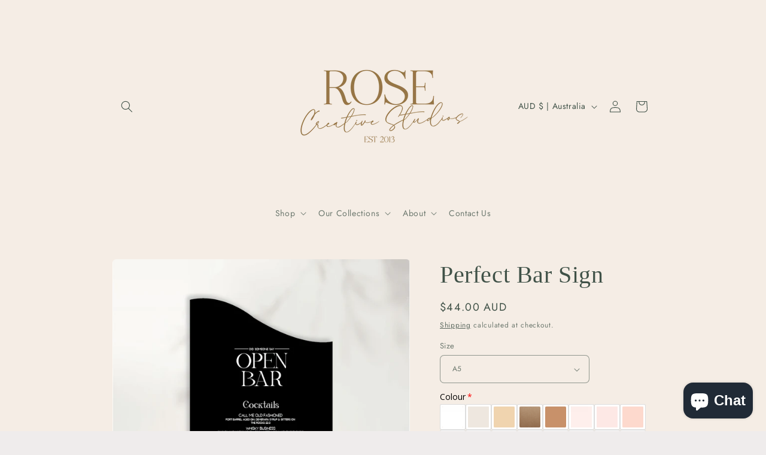

--- FILE ---
content_type: text/html; charset=utf-8
request_url: https://rosecreativestudios.com.au/products/perfect-bar-sign
body_size: 74086
content:
<!doctype html>
<html class="no-js" lang="en">
  <head>
    <meta charset="utf-8">
    <meta http-equiv="X-UA-Compatible" content="IE=edge">
    <meta name="viewport" content="width=device-width,initial-scale=1">
    <meta name="theme-color" content="">
    <link rel="canonical" href="https://rosecreativestudios.com.au/products/perfect-bar-sign"><link rel="preconnect" href="https://fonts.shopifycdn.com" crossorigin><title>
      Perfect Bar Sign
 &ndash; Rose Creative Studios </title>

    
      <meta name="description" content="Make it easy for your guests to find out what drinks are at the bar with our bar signage.  Printed 1 side on 3mm Fome-core  ">
    

    

<meta property="og:site_name" content="Rose Creative Studios ">
<meta property="og:url" content="https://rosecreativestudios.com.au/products/perfect-bar-sign">
<meta property="og:title" content="Perfect Bar Sign">
<meta property="og:type" content="product">
<meta property="og:description" content="Make it easy for your guests to find out what drinks are at the bar with our bar signage.  Printed 1 side on 3mm Fome-core  "><meta property="og:image" content="http://rosecreativestudios.com.au/cdn/shop/files/BarSignage-07_3cab3e6d-d499-430e-82df-ce256a458c07.jpg?v=1744691057">
  <meta property="og:image:secure_url" content="https://rosecreativestudios.com.au/cdn/shop/files/BarSignage-07_3cab3e6d-d499-430e-82df-ce256a458c07.jpg?v=1744691057">
  <meta property="og:image:width" content="710">
  <meta property="og:image:height" content="709"><meta property="og:price:amount" content="44.00">
  <meta property="og:price:currency" content="AUD"><meta name="twitter:card" content="summary_large_image">
<meta name="twitter:title" content="Perfect Bar Sign">
<meta name="twitter:description" content="Make it easy for your guests to find out what drinks are at the bar with our bar signage.  Printed 1 side on 3mm Fome-core  ">


    <script src="//rosecreativestudios.com.au/cdn/shop/t/12/assets/constants.js?v=58251544750838685771733888952" defer="defer"></script>
    <script src="//rosecreativestudios.com.au/cdn/shop/t/12/assets/pubsub.js?v=158357773527763999511733888952" defer="defer"></script>
    <script src="//rosecreativestudios.com.au/cdn/shop/t/12/assets/global.js?v=40820548392383841591733888952" defer="defer"></script><script src="//rosecreativestudios.com.au/cdn/shop/t/12/assets/animations.js?v=88693664871331136111733888952" defer="defer"></script><script>window.performance && window.performance.mark && window.performance.mark('shopify.content_for_header.start');</script><meta name="facebook-domain-verification" content="04f6k1jwu79lcd8qv2nnix5fc53wbq">
<meta name="google-site-verification" content="7fX_hbAH-dSqfNlBRsfyZPD7-wpymKOGje64pZvIKKA">
<meta id="shopify-digital-wallet" name="shopify-digital-wallet" content="/29973119115/digital_wallets/dialog">
<meta name="shopify-checkout-api-token" content="311a515c249bf52e69e8306f135dee5c">
<meta id="in-context-paypal-metadata" data-shop-id="29973119115" data-venmo-supported="false" data-environment="production" data-locale="en_US" data-paypal-v4="true" data-currency="AUD">
<link rel="alternate" type="application/json+oembed" href="https://rosecreativestudios.com.au/products/perfect-bar-sign.oembed">
<script async="async" src="/checkouts/internal/preloads.js?locale=en-AU"></script>
<link rel="preconnect" href="https://shop.app" crossorigin="anonymous">
<script async="async" src="https://shop.app/checkouts/internal/preloads.js?locale=en-AU&shop_id=29973119115" crossorigin="anonymous"></script>
<script id="apple-pay-shop-capabilities" type="application/json">{"shopId":29973119115,"countryCode":"AU","currencyCode":"AUD","merchantCapabilities":["supports3DS"],"merchantId":"gid:\/\/shopify\/Shop\/29973119115","merchantName":"Rose Creative Studios ","requiredBillingContactFields":["postalAddress","email","phone"],"requiredShippingContactFields":["postalAddress","email","phone"],"shippingType":"shipping","supportedNetworks":["visa","masterCard","amex","jcb"],"total":{"type":"pending","label":"Rose Creative Studios ","amount":"1.00"},"shopifyPaymentsEnabled":true,"supportsSubscriptions":true}</script>
<script id="shopify-features" type="application/json">{"accessToken":"311a515c249bf52e69e8306f135dee5c","betas":["rich-media-storefront-analytics"],"domain":"rosecreativestudios.com.au","predictiveSearch":true,"shopId":29973119115,"locale":"en"}</script>
<script>var Shopify = Shopify || {};
Shopify.shop = "rose-studio-designs.myshopify.com";
Shopify.locale = "en";
Shopify.currency = {"active":"AUD","rate":"1.0"};
Shopify.country = "AU";
Shopify.theme = {"name":"2025 Website","id":139874959510,"schema_name":"Craft","schema_version":"12.0.0","theme_store_id":1368,"role":"main"};
Shopify.theme.handle = "null";
Shopify.theme.style = {"id":null,"handle":null};
Shopify.cdnHost = "rosecreativestudios.com.au/cdn";
Shopify.routes = Shopify.routes || {};
Shopify.routes.root = "/";</script>
<script type="module">!function(o){(o.Shopify=o.Shopify||{}).modules=!0}(window);</script>
<script>!function(o){function n(){var o=[];function n(){o.push(Array.prototype.slice.apply(arguments))}return n.q=o,n}var t=o.Shopify=o.Shopify||{};t.loadFeatures=n(),t.autoloadFeatures=n()}(window);</script>
<script>
  window.ShopifyPay = window.ShopifyPay || {};
  window.ShopifyPay.apiHost = "shop.app\/pay";
  window.ShopifyPay.redirectState = null;
</script>
<script id="shop-js-analytics" type="application/json">{"pageType":"product"}</script>
<script defer="defer" async type="module" src="//rosecreativestudios.com.au/cdn/shopifycloud/shop-js/modules/v2/client.init-shop-cart-sync_BT-GjEfc.en.esm.js"></script>
<script defer="defer" async type="module" src="//rosecreativestudios.com.au/cdn/shopifycloud/shop-js/modules/v2/chunk.common_D58fp_Oc.esm.js"></script>
<script defer="defer" async type="module" src="//rosecreativestudios.com.au/cdn/shopifycloud/shop-js/modules/v2/chunk.modal_xMitdFEc.esm.js"></script>
<script type="module">
  await import("//rosecreativestudios.com.au/cdn/shopifycloud/shop-js/modules/v2/client.init-shop-cart-sync_BT-GjEfc.en.esm.js");
await import("//rosecreativestudios.com.au/cdn/shopifycloud/shop-js/modules/v2/chunk.common_D58fp_Oc.esm.js");
await import("//rosecreativestudios.com.au/cdn/shopifycloud/shop-js/modules/v2/chunk.modal_xMitdFEc.esm.js");

  window.Shopify.SignInWithShop?.initShopCartSync?.({"fedCMEnabled":true,"windoidEnabled":true});

</script>
<script>
  window.Shopify = window.Shopify || {};
  if (!window.Shopify.featureAssets) window.Shopify.featureAssets = {};
  window.Shopify.featureAssets['shop-js'] = {"shop-cart-sync":["modules/v2/client.shop-cart-sync_DZOKe7Ll.en.esm.js","modules/v2/chunk.common_D58fp_Oc.esm.js","modules/v2/chunk.modal_xMitdFEc.esm.js"],"init-fed-cm":["modules/v2/client.init-fed-cm_B6oLuCjv.en.esm.js","modules/v2/chunk.common_D58fp_Oc.esm.js","modules/v2/chunk.modal_xMitdFEc.esm.js"],"shop-cash-offers":["modules/v2/client.shop-cash-offers_D2sdYoxE.en.esm.js","modules/v2/chunk.common_D58fp_Oc.esm.js","modules/v2/chunk.modal_xMitdFEc.esm.js"],"shop-login-button":["modules/v2/client.shop-login-button_QeVjl5Y3.en.esm.js","modules/v2/chunk.common_D58fp_Oc.esm.js","modules/v2/chunk.modal_xMitdFEc.esm.js"],"pay-button":["modules/v2/client.pay-button_DXTOsIq6.en.esm.js","modules/v2/chunk.common_D58fp_Oc.esm.js","modules/v2/chunk.modal_xMitdFEc.esm.js"],"shop-button":["modules/v2/client.shop-button_DQZHx9pm.en.esm.js","modules/v2/chunk.common_D58fp_Oc.esm.js","modules/v2/chunk.modal_xMitdFEc.esm.js"],"avatar":["modules/v2/client.avatar_BTnouDA3.en.esm.js"],"init-windoid":["modules/v2/client.init-windoid_CR1B-cfM.en.esm.js","modules/v2/chunk.common_D58fp_Oc.esm.js","modules/v2/chunk.modal_xMitdFEc.esm.js"],"init-shop-for-new-customer-accounts":["modules/v2/client.init-shop-for-new-customer-accounts_C_vY_xzh.en.esm.js","modules/v2/client.shop-login-button_QeVjl5Y3.en.esm.js","modules/v2/chunk.common_D58fp_Oc.esm.js","modules/v2/chunk.modal_xMitdFEc.esm.js"],"init-shop-email-lookup-coordinator":["modules/v2/client.init-shop-email-lookup-coordinator_BI7n9ZSv.en.esm.js","modules/v2/chunk.common_D58fp_Oc.esm.js","modules/v2/chunk.modal_xMitdFEc.esm.js"],"init-shop-cart-sync":["modules/v2/client.init-shop-cart-sync_BT-GjEfc.en.esm.js","modules/v2/chunk.common_D58fp_Oc.esm.js","modules/v2/chunk.modal_xMitdFEc.esm.js"],"shop-toast-manager":["modules/v2/client.shop-toast-manager_DiYdP3xc.en.esm.js","modules/v2/chunk.common_D58fp_Oc.esm.js","modules/v2/chunk.modal_xMitdFEc.esm.js"],"init-customer-accounts":["modules/v2/client.init-customer-accounts_D9ZNqS-Q.en.esm.js","modules/v2/client.shop-login-button_QeVjl5Y3.en.esm.js","modules/v2/chunk.common_D58fp_Oc.esm.js","modules/v2/chunk.modal_xMitdFEc.esm.js"],"init-customer-accounts-sign-up":["modules/v2/client.init-customer-accounts-sign-up_iGw4briv.en.esm.js","modules/v2/client.shop-login-button_QeVjl5Y3.en.esm.js","modules/v2/chunk.common_D58fp_Oc.esm.js","modules/v2/chunk.modal_xMitdFEc.esm.js"],"shop-follow-button":["modules/v2/client.shop-follow-button_CqMgW2wH.en.esm.js","modules/v2/chunk.common_D58fp_Oc.esm.js","modules/v2/chunk.modal_xMitdFEc.esm.js"],"checkout-modal":["modules/v2/client.checkout-modal_xHeaAweL.en.esm.js","modules/v2/chunk.common_D58fp_Oc.esm.js","modules/v2/chunk.modal_xMitdFEc.esm.js"],"shop-login":["modules/v2/client.shop-login_D91U-Q7h.en.esm.js","modules/v2/chunk.common_D58fp_Oc.esm.js","modules/v2/chunk.modal_xMitdFEc.esm.js"],"lead-capture":["modules/v2/client.lead-capture_BJmE1dJe.en.esm.js","modules/v2/chunk.common_D58fp_Oc.esm.js","modules/v2/chunk.modal_xMitdFEc.esm.js"],"payment-terms":["modules/v2/client.payment-terms_Ci9AEqFq.en.esm.js","modules/v2/chunk.common_D58fp_Oc.esm.js","modules/v2/chunk.modal_xMitdFEc.esm.js"]};
</script>
<script id="__st">var __st={"a":29973119115,"offset":39600,"reqid":"f1419d01-2843-4637-a666-9f3af9b3ec4c-1769206155","pageurl":"rosecreativestudios.com.au\/products\/perfect-bar-sign","u":"51122d7ff298","p":"product","rtyp":"product","rid":7667637518486};</script>
<script>window.ShopifyPaypalV4VisibilityTracking = true;</script>
<script id="captcha-bootstrap">!function(){'use strict';const t='contact',e='account',n='new_comment',o=[[t,t],['blogs',n],['comments',n],[t,'customer']],c=[[e,'customer_login'],[e,'guest_login'],[e,'recover_customer_password'],[e,'create_customer']],r=t=>t.map((([t,e])=>`form[action*='/${t}']:not([data-nocaptcha='true']) input[name='form_type'][value='${e}']`)).join(','),a=t=>()=>t?[...document.querySelectorAll(t)].map((t=>t.form)):[];function s(){const t=[...o],e=r(t);return a(e)}const i='password',u='form_key',d=['recaptcha-v3-token','g-recaptcha-response','h-captcha-response',i],f=()=>{try{return window.sessionStorage}catch{return}},m='__shopify_v',_=t=>t.elements[u];function p(t,e,n=!1){try{const o=window.sessionStorage,c=JSON.parse(o.getItem(e)),{data:r}=function(t){const{data:e,action:n}=t;return t[m]||n?{data:e,action:n}:{data:t,action:n}}(c);for(const[e,n]of Object.entries(r))t.elements[e]&&(t.elements[e].value=n);n&&o.removeItem(e)}catch(o){console.error('form repopulation failed',{error:o})}}const l='form_type',E='cptcha';function T(t){t.dataset[E]=!0}const w=window,h=w.document,L='Shopify',v='ce_forms',y='captcha';let A=!1;((t,e)=>{const n=(g='f06e6c50-85a8-45c8-87d0-21a2b65856fe',I='https://cdn.shopify.com/shopifycloud/storefront-forms-hcaptcha/ce_storefront_forms_captcha_hcaptcha.v1.5.2.iife.js',D={infoText:'Protected by hCaptcha',privacyText:'Privacy',termsText:'Terms'},(t,e,n)=>{const o=w[L][v],c=o.bindForm;if(c)return c(t,g,e,D).then(n);var r;o.q.push([[t,g,e,D],n]),r=I,A||(h.body.append(Object.assign(h.createElement('script'),{id:'captcha-provider',async:!0,src:r})),A=!0)});var g,I,D;w[L]=w[L]||{},w[L][v]=w[L][v]||{},w[L][v].q=[],w[L][y]=w[L][y]||{},w[L][y].protect=function(t,e){n(t,void 0,e),T(t)},Object.freeze(w[L][y]),function(t,e,n,w,h,L){const[v,y,A,g]=function(t,e,n){const i=e?o:[],u=t?c:[],d=[...i,...u],f=r(d),m=r(i),_=r(d.filter((([t,e])=>n.includes(e))));return[a(f),a(m),a(_),s()]}(w,h,L),I=t=>{const e=t.target;return e instanceof HTMLFormElement?e:e&&e.form},D=t=>v().includes(t);t.addEventListener('submit',(t=>{const e=I(t);if(!e)return;const n=D(e)&&!e.dataset.hcaptchaBound&&!e.dataset.recaptchaBound,o=_(e),c=g().includes(e)&&(!o||!o.value);(n||c)&&t.preventDefault(),c&&!n&&(function(t){try{if(!f())return;!function(t){const e=f();if(!e)return;const n=_(t);if(!n)return;const o=n.value;o&&e.removeItem(o)}(t);const e=Array.from(Array(32),(()=>Math.random().toString(36)[2])).join('');!function(t,e){_(t)||t.append(Object.assign(document.createElement('input'),{type:'hidden',name:u})),t.elements[u].value=e}(t,e),function(t,e){const n=f();if(!n)return;const o=[...t.querySelectorAll(`input[type='${i}']`)].map((({name:t})=>t)),c=[...d,...o],r={};for(const[a,s]of new FormData(t).entries())c.includes(a)||(r[a]=s);n.setItem(e,JSON.stringify({[m]:1,action:t.action,data:r}))}(t,e)}catch(e){console.error('failed to persist form',e)}}(e),e.submit())}));const S=(t,e)=>{t&&!t.dataset[E]&&(n(t,e.some((e=>e===t))),T(t))};for(const o of['focusin','change'])t.addEventListener(o,(t=>{const e=I(t);D(e)&&S(e,y())}));const B=e.get('form_key'),M=e.get(l),P=B&&M;t.addEventListener('DOMContentLoaded',(()=>{const t=y();if(P)for(const e of t)e.elements[l].value===M&&p(e,B);[...new Set([...A(),...v().filter((t=>'true'===t.dataset.shopifyCaptcha))])].forEach((e=>S(e,t)))}))}(h,new URLSearchParams(w.location.search),n,t,e,['guest_login'])})(!0,!0)}();</script>
<script integrity="sha256-4kQ18oKyAcykRKYeNunJcIwy7WH5gtpwJnB7kiuLZ1E=" data-source-attribution="shopify.loadfeatures" defer="defer" src="//rosecreativestudios.com.au/cdn/shopifycloud/storefront/assets/storefront/load_feature-a0a9edcb.js" crossorigin="anonymous"></script>
<script crossorigin="anonymous" defer="defer" src="//rosecreativestudios.com.au/cdn/shopifycloud/storefront/assets/shopify_pay/storefront-65b4c6d7.js?v=20250812"></script>
<script data-source-attribution="shopify.dynamic_checkout.dynamic.init">var Shopify=Shopify||{};Shopify.PaymentButton=Shopify.PaymentButton||{isStorefrontPortableWallets:!0,init:function(){window.Shopify.PaymentButton.init=function(){};var t=document.createElement("script");t.src="https://rosecreativestudios.com.au/cdn/shopifycloud/portable-wallets/latest/portable-wallets.en.js",t.type="module",document.head.appendChild(t)}};
</script>
<script data-source-attribution="shopify.dynamic_checkout.buyer_consent">
  function portableWalletsHideBuyerConsent(e){var t=document.getElementById("shopify-buyer-consent"),n=document.getElementById("shopify-subscription-policy-button");t&&n&&(t.classList.add("hidden"),t.setAttribute("aria-hidden","true"),n.removeEventListener("click",e))}function portableWalletsShowBuyerConsent(e){var t=document.getElementById("shopify-buyer-consent"),n=document.getElementById("shopify-subscription-policy-button");t&&n&&(t.classList.remove("hidden"),t.removeAttribute("aria-hidden"),n.addEventListener("click",e))}window.Shopify?.PaymentButton&&(window.Shopify.PaymentButton.hideBuyerConsent=portableWalletsHideBuyerConsent,window.Shopify.PaymentButton.showBuyerConsent=portableWalletsShowBuyerConsent);
</script>
<script>
  function portableWalletsCleanup(e){e&&e.src&&console.error("Failed to load portable wallets script "+e.src);var t=document.querySelectorAll("shopify-accelerated-checkout .shopify-payment-button__skeleton, shopify-accelerated-checkout-cart .wallet-cart-button__skeleton"),e=document.getElementById("shopify-buyer-consent");for(let e=0;e<t.length;e++)t[e].remove();e&&e.remove()}function portableWalletsNotLoadedAsModule(e){e instanceof ErrorEvent&&"string"==typeof e.message&&e.message.includes("import.meta")&&"string"==typeof e.filename&&e.filename.includes("portable-wallets")&&(window.removeEventListener("error",portableWalletsNotLoadedAsModule),window.Shopify.PaymentButton.failedToLoad=e,"loading"===document.readyState?document.addEventListener("DOMContentLoaded",window.Shopify.PaymentButton.init):window.Shopify.PaymentButton.init())}window.addEventListener("error",portableWalletsNotLoadedAsModule);
</script>

<script type="module" src="https://rosecreativestudios.com.au/cdn/shopifycloud/portable-wallets/latest/portable-wallets.en.js" onError="portableWalletsCleanup(this)" crossorigin="anonymous"></script>
<script nomodule>
  document.addEventListener("DOMContentLoaded", portableWalletsCleanup);
</script>

<link id="shopify-accelerated-checkout-styles" rel="stylesheet" media="screen" href="https://rosecreativestudios.com.au/cdn/shopifycloud/portable-wallets/latest/accelerated-checkout-backwards-compat.css" crossorigin="anonymous">
<style id="shopify-accelerated-checkout-cart">
        #shopify-buyer-consent {
  margin-top: 1em;
  display: inline-block;
  width: 100%;
}

#shopify-buyer-consent.hidden {
  display: none;
}

#shopify-subscription-policy-button {
  background: none;
  border: none;
  padding: 0;
  text-decoration: underline;
  font-size: inherit;
  cursor: pointer;
}

#shopify-subscription-policy-button::before {
  box-shadow: none;
}

      </style>
<script id="sections-script" data-sections="header" defer="defer" src="//rosecreativestudios.com.au/cdn/shop/t/12/compiled_assets/scripts.js?v=5226"></script>
<script>window.performance && window.performance.mark && window.performance.mark('shopify.content_for_header.end');</script>


    <style data-shopify>
      @font-face {
  font-family: Jost;
  font-weight: 400;
  font-style: normal;
  font-display: swap;
  src: url("//rosecreativestudios.com.au/cdn/fonts/jost/jost_n4.d47a1b6347ce4a4c9f437608011273009d91f2b7.woff2") format("woff2"),
       url("//rosecreativestudios.com.au/cdn/fonts/jost/jost_n4.791c46290e672b3f85c3d1c651ef2efa3819eadd.woff") format("woff");
}

      @font-face {
  font-family: Jost;
  font-weight: 700;
  font-style: normal;
  font-display: swap;
  src: url("//rosecreativestudios.com.au/cdn/fonts/jost/jost_n7.921dc18c13fa0b0c94c5e2517ffe06139c3615a3.woff2") format("woff2"),
       url("//rosecreativestudios.com.au/cdn/fonts/jost/jost_n7.cbfc16c98c1e195f46c536e775e4e959c5f2f22b.woff") format("woff");
}

      @font-face {
  font-family: Jost;
  font-weight: 400;
  font-style: italic;
  font-display: swap;
  src: url("//rosecreativestudios.com.au/cdn/fonts/jost/jost_i4.b690098389649750ada222b9763d55796c5283a5.woff2") format("woff2"),
       url("//rosecreativestudios.com.au/cdn/fonts/jost/jost_i4.fd766415a47e50b9e391ae7ec04e2ae25e7e28b0.woff") format("woff");
}

      @font-face {
  font-family: Jost;
  font-weight: 700;
  font-style: italic;
  font-display: swap;
  src: url("//rosecreativestudios.com.au/cdn/fonts/jost/jost_i7.d8201b854e41e19d7ed9b1a31fe4fe71deea6d3f.woff2") format("woff2"),
       url("//rosecreativestudios.com.au/cdn/fonts/jost/jost_i7.eae515c34e26b6c853efddc3fc0c552e0de63757.woff") format("woff");
}

      

      
        :root,
        .color-background-1 {
          --color-background: 239,236,236;
        
          --gradient-background: #efecec;
        

        

        --color-foreground: 37,37,37;
        --color-background-contrast: 181,167,167;
        --color-shadow: 37,37,37;
        --color-button: 44,51,47;
        --color-button-text: 255,255,255;
        --color-secondary-button: 239,236,236;
        --color-secondary-button-text: 80,86,85;
        --color-link: 80,86,85;
        --color-badge-foreground: 37,37,37;
        --color-badge-background: 239,236,236;
        --color-badge-border: 37,37,37;
        --payment-terms-background-color: rgb(239 236 236);
      }
      
        
        .color-background-2 {
          --color-background: 255,255,255;
        
          --gradient-background: #ffffff;
        

        

        --color-foreground: 37,37,37;
        --color-background-contrast: 191,191,191;
        --color-shadow: 37,37,37;
        --color-button: 37,37,37;
        --color-button-text: 255,255,255;
        --color-secondary-button: 255,255,255;
        --color-secondary-button-text: 37,37,37;
        --color-link: 37,37,37;
        --color-badge-foreground: 37,37,37;
        --color-badge-background: 255,255,255;
        --color-badge-border: 37,37,37;
        --payment-terms-background-color: rgb(255 255 255);
      }
      
        
        .color-inverse {
          --color-background: 113,106,86;
        
          --gradient-background: #716a56;
        

        

        --color-foreground: 239,236,236;
        --color-background-contrast: 41,38,31;
        --color-shadow: 37,37,37;
        --color-button: 239,236,236;
        --color-button-text: 113,106,86;
        --color-secondary-button: 113,106,86;
        --color-secondary-button-text: 239,236,236;
        --color-link: 239,236,236;
        --color-badge-foreground: 239,236,236;
        --color-badge-background: 113,106,86;
        --color-badge-border: 239,236,236;
        --payment-terms-background-color: rgb(113 106 86);
      }
      
        
        .color-accent-1 {
          --color-background: 245,237,229;
        
          --gradient-background: #f5ede5;
        

        

        --color-foreground: 80,86,85;
        --color-background-contrast: 210,173,137;
        --color-shadow: 255,255,255;
        --color-button: 63,81,71;
        --color-button-text: 255,255,255;
        --color-secondary-button: 245,237,229;
        --color-secondary-button-text: 63,81,71;
        --color-link: 63,81,71;
        --color-badge-foreground: 80,86,85;
        --color-badge-background: 245,237,229;
        --color-badge-border: 80,86,85;
        --payment-terms-background-color: rgb(245 237 229);
      }
      
        
        .color-accent-2 {
          --color-background: 245,237,229;
        
          --gradient-background: #f5ede5;
        

        

        --color-foreground: 63,81,71;
        --color-background-contrast: 210,173,137;
        --color-shadow: 37,37,37;
        --color-button: 80,86,85;
        --color-button-text: 63,81,71;
        --color-secondary-button: 245,237,229;
        --color-secondary-button-text: 63,81,71;
        --color-link: 63,81,71;
        --color-badge-foreground: 63,81,71;
        --color-badge-background: 245,237,229;
        --color-badge-border: 63,81,71;
        --payment-terms-background-color: rgb(245 237 229);
      }
      
        
        .color-scheme-db2db077-a6fd-4408-944a-2a95a6b310bc {
          --color-background: 255,255,255;
        
          --gradient-background: #ffffff;
        

        

        --color-foreground: 37,37,37;
        --color-background-contrast: 191,191,191;
        --color-shadow: 37,37,37;
        --color-button: 214,182,169;
        --color-button-text: 255,255,255;
        --color-secondary-button: 255,255,255;
        --color-secondary-button-text: 214,182,169;
        --color-link: 214,182,169;
        --color-badge-foreground: 37,37,37;
        --color-badge-background: 255,255,255;
        --color-badge-border: 37,37,37;
        --payment-terms-background-color: rgb(255 255 255);
      }
      
        
        .color-scheme-eed84e9b-426d-4274-b4e8-a7e7f79f9404 {
          --color-background: 214,182,169;
        
          --gradient-background: #d6b6a9;
        

        

        --color-foreground: 255,255,255;
        --color-background-contrast: 173,109,83;
        --color-shadow: 37,37,37;
        --color-button: 214,182,169;
        --color-button-text: 214,182,169;
        --color-secondary-button: 214,182,169;
        --color-secondary-button-text: 214,182,169;
        --color-link: 214,182,169;
        --color-badge-foreground: 255,255,255;
        --color-badge-background: 214,182,169;
        --color-badge-border: 255,255,255;
        --payment-terms-background-color: rgb(214 182 169);
      }
      
        
        .color-scheme-c0ccb4b2-a91a-48ec-b684-56c3cb31d0da {
          --color-background: 239,236,236;
        
          --gradient-background: #efecec;
        

        

        --color-foreground: 37,37,37;
        --color-background-contrast: 181,167,167;
        --color-shadow: 37,37,37;
        --color-button: 214,182,169;
        --color-button-text: 255,255,255;
        --color-secondary-button: 239,236,236;
        --color-secondary-button-text: 214,182,169;
        --color-link: 214,182,169;
        --color-badge-foreground: 37,37,37;
        --color-badge-background: 239,236,236;
        --color-badge-border: 37,37,37;
        --payment-terms-background-color: rgb(239 236 236);
      }
      
        
        .color-scheme-2bbb5d65-564f-4cc6-9765-fca0e1fbdbac {
          --color-background: 255,255,255;
        
          --gradient-background: #ffffff;
        

        

        --color-foreground: 37,37,37;
        --color-background-contrast: 191,191,191;
        --color-shadow: 37,37,37;
        --color-button: 214,182,169;
        --color-button-text: 255,255,255;
        --color-secondary-button: 255,255,255;
        --color-secondary-button-text: 214,182,169;
        --color-link: 214,182,169;
        --color-badge-foreground: 37,37,37;
        --color-badge-background: 255,255,255;
        --color-badge-border: 37,37,37;
        --payment-terms-background-color: rgb(255 255 255);
      }
      

      body, .color-background-1, .color-background-2, .color-inverse, .color-accent-1, .color-accent-2, .color-scheme-db2db077-a6fd-4408-944a-2a95a6b310bc, .color-scheme-eed84e9b-426d-4274-b4e8-a7e7f79f9404, .color-scheme-c0ccb4b2-a91a-48ec-b684-56c3cb31d0da, .color-scheme-2bbb5d65-564f-4cc6-9765-fca0e1fbdbac {
        color: rgba(var(--color-foreground), 0.75);
        background-color: rgb(var(--color-background));
      }

      :root {
        --font-body-family: Jost, sans-serif;
        --font-body-style: normal;
        --font-body-weight: 400;
        --font-body-weight-bold: 700;

        --font-heading-family: "New York", Iowan Old Style, Apple Garamond, Baskerville, Times New Roman, Droid Serif, Times, Source Serif Pro, serif, Apple Color Emoji, Segoe UI Emoji, Segoe UI Symbol;
        --font-heading-style: normal;
        --font-heading-weight: 400;

        --font-body-scale: 1.0;
        --font-heading-scale: 1.0;

        --media-padding: px;
        --media-border-opacity: 0.1;
        --media-border-width: 0px;
        --media-radius: 6px;
        --media-shadow-opacity: 0.0;
        --media-shadow-horizontal-offset: 0px;
        --media-shadow-vertical-offset: 4px;
        --media-shadow-blur-radius: 5px;
        --media-shadow-visible: 0;

        --page-width: 100rem;
        --page-width-margin: 0rem;

        --product-card-image-padding: 0.0rem;
        --product-card-corner-radius: 0.6rem;
        --product-card-text-alignment: left;
        --product-card-border-width: 0.1rem;
        --product-card-border-opacity: 0.1;
        --product-card-shadow-opacity: 0.0;
        --product-card-shadow-visible: 0;
        --product-card-shadow-horizontal-offset: 0.0rem;
        --product-card-shadow-vertical-offset: 0.4rem;
        --product-card-shadow-blur-radius: 0.5rem;

        --collection-card-image-padding: 0.0rem;
        --collection-card-corner-radius: 0.6rem;
        --collection-card-text-alignment: left;
        --collection-card-border-width: 0.1rem;
        --collection-card-border-opacity: 0.1;
        --collection-card-shadow-opacity: 0.0;
        --collection-card-shadow-visible: 0;
        --collection-card-shadow-horizontal-offset: 0.0rem;
        --collection-card-shadow-vertical-offset: 0.4rem;
        --collection-card-shadow-blur-radius: 0.5rem;

        --blog-card-image-padding: 0.0rem;
        --blog-card-corner-radius: 0.6rem;
        --blog-card-text-alignment: left;
        --blog-card-border-width: 0.1rem;
        --blog-card-border-opacity: 0.1;
        --blog-card-shadow-opacity: 0.0;
        --blog-card-shadow-visible: 0;
        --blog-card-shadow-horizontal-offset: 0.0rem;
        --blog-card-shadow-vertical-offset: 0.4rem;
        --blog-card-shadow-blur-radius: 0.5rem;

        --badge-corner-radius: 0.6rem;

        --popup-border-width: 1px;
        --popup-border-opacity: 0.5;
        --popup-corner-radius: 6px;
        --popup-shadow-opacity: 0.0;
        --popup-shadow-horizontal-offset: 0px;
        --popup-shadow-vertical-offset: 4px;
        --popup-shadow-blur-radius: 5px;

        --drawer-border-width: 1px;
        --drawer-border-opacity: 0.1;
        --drawer-shadow-opacity: 0.0;
        --drawer-shadow-horizontal-offset: 0px;
        --drawer-shadow-vertical-offset: 4px;
        --drawer-shadow-blur-radius: 5px;

        --spacing-sections-desktop: 0px;
        --spacing-sections-mobile: 0px;

        --grid-desktop-vertical-spacing: 4px;
        --grid-desktop-horizontal-spacing: 4px;
        --grid-mobile-vertical-spacing: 2px;
        --grid-mobile-horizontal-spacing: 2px;

        --text-boxes-border-opacity: 0.1;
        --text-boxes-border-width: 0px;
        --text-boxes-radius: 6px;
        --text-boxes-shadow-opacity: 0.0;
        --text-boxes-shadow-visible: 0;
        --text-boxes-shadow-horizontal-offset: 0px;
        --text-boxes-shadow-vertical-offset: 4px;
        --text-boxes-shadow-blur-radius: 5px;

        --buttons-radius: 40px;
        --buttons-radius-outset: 40px;
        --buttons-border-width: 0px;
        --buttons-border-opacity: 0.0;
        --buttons-shadow-opacity: 0.0;
        --buttons-shadow-visible: 0;
        --buttons-shadow-horizontal-offset: 0px;
        --buttons-shadow-vertical-offset: 0px;
        --buttons-shadow-blur-radius: 0px;
        --buttons-border-offset: 0.3px;

        --inputs-radius: 6px;
        --inputs-border-width: 1px;
        --inputs-border-opacity: 0.55;
        --inputs-shadow-opacity: 0.0;
        --inputs-shadow-horizontal-offset: 0px;
        --inputs-margin-offset: 0px;
        --inputs-shadow-vertical-offset: 4px;
        --inputs-shadow-blur-radius: 5px;
        --inputs-radius-outset: 7px;

        --variant-pills-radius: 40px;
        --variant-pills-border-width: 1px;
        --variant-pills-border-opacity: 0.55;
        --variant-pills-shadow-opacity: 0.0;
        --variant-pills-shadow-horizontal-offset: 0px;
        --variant-pills-shadow-vertical-offset: 4px;
        --variant-pills-shadow-blur-radius: 5px;
      }

      *,
      *::before,
      *::after {
        box-sizing: inherit;
      }

      html {
        box-sizing: border-box;
        font-size: calc(var(--font-body-scale) * 62.5%);
        height: 100%;
      }

      body {
        display: grid;
        grid-template-rows: auto auto 1fr auto;
        grid-template-columns: 100%;
        min-height: 100%;
        margin: 0;
        font-size: 1.5rem;
        letter-spacing: 0.06rem;
        line-height: calc(1 + 0.8 / var(--font-body-scale));
        font-family: var(--font-body-family);
        font-style: var(--font-body-style);
        font-weight: var(--font-body-weight);
      }

      @media screen and (min-width: 750px) {
        body {
          font-size: 1.6rem;
        }
      }
    </style>

    <link href="//rosecreativestudios.com.au/cdn/shop/t/12/assets/base.css?v=22615539281115885671733888952" rel="stylesheet" type="text/css" media="all" />
<link rel="preload" as="font" href="//rosecreativestudios.com.au/cdn/fonts/jost/jost_n4.d47a1b6347ce4a4c9f437608011273009d91f2b7.woff2" type="font/woff2" crossorigin><link href="//rosecreativestudios.com.au/cdn/shop/t/12/assets/component-localization-form.css?v=143319823105703127341733888952" rel="stylesheet" type="text/css" media="all" />
      <script src="//rosecreativestudios.com.au/cdn/shop/t/12/assets/localization-form.js?v=161644695336821385561733888952" defer="defer"></script><link
        rel="stylesheet"
        href="//rosecreativestudios.com.au/cdn/shop/t/12/assets/component-predictive-search.css?v=118923337488134913561733888952"
        media="print"
        onload="this.media='all'"
      ><script>
      document.documentElement.className = document.documentElement.className.replace('no-js', 'js');
      if (Shopify.designMode) {
        document.documentElement.classList.add('shopify-design-mode');
      }
    </script>
  <!-- BEGIN app block: shopify://apps/ot-theme-sections/blocks/otsb-style/45c0d634-d78b-458c-8bca-17086e7d65aa --><link href="//cdn.shopify.com/extensions/019bd955-d823-79f9-ae08-31d57ac2e623/xpify-front-base-89/assets/otsb-style.min.css" rel="stylesheet" type="text/css" media="all" />
<script>
  window.otsb={main_script_enabled:true,sliderScript:"https://cdn.shopify.com/extensions/019bd955-d823-79f9-ae08-31d57ac2e623/xpify-front-base-89/assets/otsb-splide.min.js",loadedScript:window?.otsb?.loadedScript||[],components:{splides:{}}};
</script><script src="https://cdn.shopify.com/extensions/019bd955-d823-79f9-ae08-31d57ac2e623/xpify-front-base-89/assets/otsb-script.min.js" defer="defer"></script>

<!-- END app block --><!-- BEGIN app block: shopify://apps/sectionhub/blocks/app-embed/9b74df56-d9a0-4a6f-8248-1a8825110996 --><link rel="stylesheet" href="https://cdn.shopify.com/extensions/019a77ad-6a91-7e68-bd4a-3808dfb8e3b3/sectionhub-theme-sections-21/assets/sh-base.css" id="equate-product-compare-css"/>
<link rel="stylesheet" href="https://cdn.shopify.com/extensions/019a77ad-6a91-7e68-bd4a-3808dfb8e3b3/sectionhub-theme-sections-21/assets/sh-swiper-bundle.min.css" id="sh-swiper-bundle-css"/>
<script type="text/javascript" src="https://cdn.shopify.com/extensions/019a77ad-6a91-7e68-bd4a-3808dfb8e3b3/sectionhub-theme-sections-21/assets/sh-swiper-bundle.min.js" id="sh-swiper-bundle-min-js"></script>


<script type="text/javascript" src="https://cdn.shopify.com/extensions/019a77ad-6a91-7e68-bd4a-3808dfb8e3b3/sectionhub-theme-sections-21/assets/sh-sectionhub-blocks.js" defer></script>


<!-- END app block --><script src="https://cdn.shopify.com/extensions/e8878072-2f6b-4e89-8082-94b04320908d/inbox-1254/assets/inbox-chat-loader.js" type="text/javascript" defer="defer"></script>
<script src="https://cdn.shopify.com/extensions/019b92df-1966-750c-943d-a8ced4b05ac2/option-cli3-369/assets/gpomain.js" type="text/javascript" defer="defer"></script>
<link href="https://monorail-edge.shopifysvc.com" rel="dns-prefetch">
<script>(function(){if ("sendBeacon" in navigator && "performance" in window) {try {var session_token_from_headers = performance.getEntriesByType('navigation')[0].serverTiming.find(x => x.name == '_s').description;} catch {var session_token_from_headers = undefined;}var session_cookie_matches = document.cookie.match(/_shopify_s=([^;]*)/);var session_token_from_cookie = session_cookie_matches && session_cookie_matches.length === 2 ? session_cookie_matches[1] : "";var session_token = session_token_from_headers || session_token_from_cookie || "";function handle_abandonment_event(e) {var entries = performance.getEntries().filter(function(entry) {return /monorail-edge.shopifysvc.com/.test(entry.name);});if (!window.abandonment_tracked && entries.length === 0) {window.abandonment_tracked = true;var currentMs = Date.now();var navigation_start = performance.timing.navigationStart;var payload = {shop_id: 29973119115,url: window.location.href,navigation_start,duration: currentMs - navigation_start,session_token,page_type: "product"};window.navigator.sendBeacon("https://monorail-edge.shopifysvc.com/v1/produce", JSON.stringify({schema_id: "online_store_buyer_site_abandonment/1.1",payload: payload,metadata: {event_created_at_ms: currentMs,event_sent_at_ms: currentMs}}));}}window.addEventListener('pagehide', handle_abandonment_event);}}());</script>
<script id="web-pixels-manager-setup">(function e(e,d,r,n,o){if(void 0===o&&(o={}),!Boolean(null===(a=null===(i=window.Shopify)||void 0===i?void 0:i.analytics)||void 0===a?void 0:a.replayQueue)){var i,a;window.Shopify=window.Shopify||{};var t=window.Shopify;t.analytics=t.analytics||{};var s=t.analytics;s.replayQueue=[],s.publish=function(e,d,r){return s.replayQueue.push([e,d,r]),!0};try{self.performance.mark("wpm:start")}catch(e){}var l=function(){var e={modern:/Edge?\/(1{2}[4-9]|1[2-9]\d|[2-9]\d{2}|\d{4,})\.\d+(\.\d+|)|Firefox\/(1{2}[4-9]|1[2-9]\d|[2-9]\d{2}|\d{4,})\.\d+(\.\d+|)|Chrom(ium|e)\/(9{2}|\d{3,})\.\d+(\.\d+|)|(Maci|X1{2}).+ Version\/(15\.\d+|(1[6-9]|[2-9]\d|\d{3,})\.\d+)([,.]\d+|)( \(\w+\)|)( Mobile\/\w+|) Safari\/|Chrome.+OPR\/(9{2}|\d{3,})\.\d+\.\d+|(CPU[ +]OS|iPhone[ +]OS|CPU[ +]iPhone|CPU IPhone OS|CPU iPad OS)[ +]+(15[._]\d+|(1[6-9]|[2-9]\d|\d{3,})[._]\d+)([._]\d+|)|Android:?[ /-](13[3-9]|1[4-9]\d|[2-9]\d{2}|\d{4,})(\.\d+|)(\.\d+|)|Android.+Firefox\/(13[5-9]|1[4-9]\d|[2-9]\d{2}|\d{4,})\.\d+(\.\d+|)|Android.+Chrom(ium|e)\/(13[3-9]|1[4-9]\d|[2-9]\d{2}|\d{4,})\.\d+(\.\d+|)|SamsungBrowser\/([2-9]\d|\d{3,})\.\d+/,legacy:/Edge?\/(1[6-9]|[2-9]\d|\d{3,})\.\d+(\.\d+|)|Firefox\/(5[4-9]|[6-9]\d|\d{3,})\.\d+(\.\d+|)|Chrom(ium|e)\/(5[1-9]|[6-9]\d|\d{3,})\.\d+(\.\d+|)([\d.]+$|.*Safari\/(?![\d.]+ Edge\/[\d.]+$))|(Maci|X1{2}).+ Version\/(10\.\d+|(1[1-9]|[2-9]\d|\d{3,})\.\d+)([,.]\d+|)( \(\w+\)|)( Mobile\/\w+|) Safari\/|Chrome.+OPR\/(3[89]|[4-9]\d|\d{3,})\.\d+\.\d+|(CPU[ +]OS|iPhone[ +]OS|CPU[ +]iPhone|CPU IPhone OS|CPU iPad OS)[ +]+(10[._]\d+|(1[1-9]|[2-9]\d|\d{3,})[._]\d+)([._]\d+|)|Android:?[ /-](13[3-9]|1[4-9]\d|[2-9]\d{2}|\d{4,})(\.\d+|)(\.\d+|)|Mobile Safari.+OPR\/([89]\d|\d{3,})\.\d+\.\d+|Android.+Firefox\/(13[5-9]|1[4-9]\d|[2-9]\d{2}|\d{4,})\.\d+(\.\d+|)|Android.+Chrom(ium|e)\/(13[3-9]|1[4-9]\d|[2-9]\d{2}|\d{4,})\.\d+(\.\d+|)|Android.+(UC? ?Browser|UCWEB|U3)[ /]?(15\.([5-9]|\d{2,})|(1[6-9]|[2-9]\d|\d{3,})\.\d+)\.\d+|SamsungBrowser\/(5\.\d+|([6-9]|\d{2,})\.\d+)|Android.+MQ{2}Browser\/(14(\.(9|\d{2,})|)|(1[5-9]|[2-9]\d|\d{3,})(\.\d+|))(\.\d+|)|K[Aa][Ii]OS\/(3\.\d+|([4-9]|\d{2,})\.\d+)(\.\d+|)/},d=e.modern,r=e.legacy,n=navigator.userAgent;return n.match(d)?"modern":n.match(r)?"legacy":"unknown"}(),u="modern"===l?"modern":"legacy",c=(null!=n?n:{modern:"",legacy:""})[u],f=function(e){return[e.baseUrl,"/wpm","/b",e.hashVersion,"modern"===e.buildTarget?"m":"l",".js"].join("")}({baseUrl:d,hashVersion:r,buildTarget:u}),m=function(e){var d=e.version,r=e.bundleTarget,n=e.surface,o=e.pageUrl,i=e.monorailEndpoint;return{emit:function(e){var a=e.status,t=e.errorMsg,s=(new Date).getTime(),l=JSON.stringify({metadata:{event_sent_at_ms:s},events:[{schema_id:"web_pixels_manager_load/3.1",payload:{version:d,bundle_target:r,page_url:o,status:a,surface:n,error_msg:t},metadata:{event_created_at_ms:s}}]});if(!i)return console&&console.warn&&console.warn("[Web Pixels Manager] No Monorail endpoint provided, skipping logging."),!1;try{return self.navigator.sendBeacon.bind(self.navigator)(i,l)}catch(e){}var u=new XMLHttpRequest;try{return u.open("POST",i,!0),u.setRequestHeader("Content-Type","text/plain"),u.send(l),!0}catch(e){return console&&console.warn&&console.warn("[Web Pixels Manager] Got an unhandled error while logging to Monorail."),!1}}}}({version:r,bundleTarget:l,surface:e.surface,pageUrl:self.location.href,monorailEndpoint:e.monorailEndpoint});try{o.browserTarget=l,function(e){var d=e.src,r=e.async,n=void 0===r||r,o=e.onload,i=e.onerror,a=e.sri,t=e.scriptDataAttributes,s=void 0===t?{}:t,l=document.createElement("script"),u=document.querySelector("head"),c=document.querySelector("body");if(l.async=n,l.src=d,a&&(l.integrity=a,l.crossOrigin="anonymous"),s)for(var f in s)if(Object.prototype.hasOwnProperty.call(s,f))try{l.dataset[f]=s[f]}catch(e){}if(o&&l.addEventListener("load",o),i&&l.addEventListener("error",i),u)u.appendChild(l);else{if(!c)throw new Error("Did not find a head or body element to append the script");c.appendChild(l)}}({src:f,async:!0,onload:function(){if(!function(){var e,d;return Boolean(null===(d=null===(e=window.Shopify)||void 0===e?void 0:e.analytics)||void 0===d?void 0:d.initialized)}()){var d=window.webPixelsManager.init(e)||void 0;if(d){var r=window.Shopify.analytics;r.replayQueue.forEach((function(e){var r=e[0],n=e[1],o=e[2];d.publishCustomEvent(r,n,o)})),r.replayQueue=[],r.publish=d.publishCustomEvent,r.visitor=d.visitor,r.initialized=!0}}},onerror:function(){return m.emit({status:"failed",errorMsg:"".concat(f," has failed to load")})},sri:function(e){var d=/^sha384-[A-Za-z0-9+/=]+$/;return"string"==typeof e&&d.test(e)}(c)?c:"",scriptDataAttributes:o}),m.emit({status:"loading"})}catch(e){m.emit({status:"failed",errorMsg:(null==e?void 0:e.message)||"Unknown error"})}}})({shopId: 29973119115,storefrontBaseUrl: "https://rosecreativestudios.com.au",extensionsBaseUrl: "https://extensions.shopifycdn.com/cdn/shopifycloud/web-pixels-manager",monorailEndpoint: "https://monorail-edge.shopifysvc.com/unstable/produce_batch",surface: "storefront-renderer",enabledBetaFlags: ["2dca8a86"],webPixelsConfigList: [{"id":"shopify-app-pixel","configuration":"{}","eventPayloadVersion":"v1","runtimeContext":"STRICT","scriptVersion":"0450","apiClientId":"shopify-pixel","type":"APP","privacyPurposes":["ANALYTICS","MARKETING"]},{"id":"shopify-custom-pixel","eventPayloadVersion":"v1","runtimeContext":"LAX","scriptVersion":"0450","apiClientId":"shopify-pixel","type":"CUSTOM","privacyPurposes":["ANALYTICS","MARKETING"]}],isMerchantRequest: false,initData: {"shop":{"name":"Rose Creative Studios ","paymentSettings":{"currencyCode":"AUD"},"myshopifyDomain":"rose-studio-designs.myshopify.com","countryCode":"AU","storefrontUrl":"https:\/\/rosecreativestudios.com.au"},"customer":null,"cart":null,"checkout":null,"productVariants":[{"price":{"amount":44.0,"currencyCode":"AUD"},"product":{"title":"Perfect Bar Sign","vendor":"Megan Thomson Designs","id":"7667637518486","untranslatedTitle":"Perfect Bar Sign","url":"\/products\/perfect-bar-sign","type":"Bar Signage"},"id":"42517844754582","image":{"src":"\/\/rosecreativestudios.com.au\/cdn\/shop\/files\/BarSignage-07_3cab3e6d-d499-430e-82df-ce256a458c07.jpg?v=1744691057"},"sku":"","title":"A5","untranslatedTitle":"A5"},{"price":{"amount":50.0,"currencyCode":"AUD"},"product":{"title":"Perfect Bar Sign","vendor":"Megan Thomson Designs","id":"7667637518486","untranslatedTitle":"Perfect Bar Sign","url":"\/products\/perfect-bar-sign","type":"Bar Signage"},"id":"42517844787350","image":{"src":"\/\/rosecreativestudios.com.au\/cdn\/shop\/files\/BarSignage-07_3cab3e6d-d499-430e-82df-ce256a458c07.jpg?v=1744691057"},"sku":"","title":"A4","untranslatedTitle":"A4"},{"price":{"amount":60.0,"currencyCode":"AUD"},"product":{"title":"Perfect Bar Sign","vendor":"Megan Thomson Designs","id":"7667637518486","untranslatedTitle":"Perfect Bar Sign","url":"\/products\/perfect-bar-sign","type":"Bar Signage"},"id":"42517844820118","image":{"src":"\/\/rosecreativestudios.com.au\/cdn\/shop\/files\/BarSignage-07_3cab3e6d-d499-430e-82df-ce256a458c07.jpg?v=1744691057"},"sku":"","title":"A3","untranslatedTitle":"A3"},{"price":{"amount":130.0,"currencyCode":"AUD"},"product":{"title":"Perfect Bar Sign","vendor":"Megan Thomson Designs","id":"7667637518486","untranslatedTitle":"Perfect Bar Sign","url":"\/products\/perfect-bar-sign","type":"Bar Signage"},"id":"42359087202454","image":{"src":"\/\/rosecreativestudios.com.au\/cdn\/shop\/files\/BarSignage-07_3cab3e6d-d499-430e-82df-ce256a458c07.jpg?v=1744691057"},"sku":null,"title":"A2","untranslatedTitle":"A2"},{"price":{"amount":170.0,"currencyCode":"AUD"},"product":{"title":"Perfect Bar Sign","vendor":"Megan Thomson Designs","id":"7667637518486","untranslatedTitle":"Perfect Bar Sign","url":"\/products\/perfect-bar-sign","type":"Bar Signage"},"id":"42359087235222","image":{"src":"\/\/rosecreativestudios.com.au\/cdn\/shop\/files\/BarSignage-07_3cab3e6d-d499-430e-82df-ce256a458c07.jpg?v=1744691057"},"sku":null,"title":"A1","untranslatedTitle":"A1"}],"purchasingCompany":null},},"https://rosecreativestudios.com.au/cdn","fcfee988w5aeb613cpc8e4bc33m6693e112",{"modern":"","legacy":""},{"shopId":"29973119115","storefrontBaseUrl":"https:\/\/rosecreativestudios.com.au","extensionBaseUrl":"https:\/\/extensions.shopifycdn.com\/cdn\/shopifycloud\/web-pixels-manager","surface":"storefront-renderer","enabledBetaFlags":"[\"2dca8a86\"]","isMerchantRequest":"false","hashVersion":"fcfee988w5aeb613cpc8e4bc33m6693e112","publish":"custom","events":"[[\"page_viewed\",{}],[\"product_viewed\",{\"productVariant\":{\"price\":{\"amount\":44.0,\"currencyCode\":\"AUD\"},\"product\":{\"title\":\"Perfect Bar Sign\",\"vendor\":\"Megan Thomson Designs\",\"id\":\"7667637518486\",\"untranslatedTitle\":\"Perfect Bar Sign\",\"url\":\"\/products\/perfect-bar-sign\",\"type\":\"Bar Signage\"},\"id\":\"42517844754582\",\"image\":{\"src\":\"\/\/rosecreativestudios.com.au\/cdn\/shop\/files\/BarSignage-07_3cab3e6d-d499-430e-82df-ce256a458c07.jpg?v=1744691057\"},\"sku\":\"\",\"title\":\"A5\",\"untranslatedTitle\":\"A5\"}}]]"});</script><script>
  window.ShopifyAnalytics = window.ShopifyAnalytics || {};
  window.ShopifyAnalytics.meta = window.ShopifyAnalytics.meta || {};
  window.ShopifyAnalytics.meta.currency = 'AUD';
  var meta = {"product":{"id":7667637518486,"gid":"gid:\/\/shopify\/Product\/7667637518486","vendor":"Megan Thomson Designs","type":"Bar Signage","handle":"perfect-bar-sign","variants":[{"id":42517844754582,"price":4400,"name":"Perfect Bar Sign - A5","public_title":"A5","sku":""},{"id":42517844787350,"price":5000,"name":"Perfect Bar Sign - A4","public_title":"A4","sku":""},{"id":42517844820118,"price":6000,"name":"Perfect Bar Sign - A3","public_title":"A3","sku":""},{"id":42359087202454,"price":13000,"name":"Perfect Bar Sign - A2","public_title":"A2","sku":null},{"id":42359087235222,"price":17000,"name":"Perfect Bar Sign - A1","public_title":"A1","sku":null}],"remote":false},"page":{"pageType":"product","resourceType":"product","resourceId":7667637518486,"requestId":"f1419d01-2843-4637-a666-9f3af9b3ec4c-1769206155"}};
  for (var attr in meta) {
    window.ShopifyAnalytics.meta[attr] = meta[attr];
  }
</script>
<script class="analytics">
  (function () {
    var customDocumentWrite = function(content) {
      var jquery = null;

      if (window.jQuery) {
        jquery = window.jQuery;
      } else if (window.Checkout && window.Checkout.$) {
        jquery = window.Checkout.$;
      }

      if (jquery) {
        jquery('body').append(content);
      }
    };

    var hasLoggedConversion = function(token) {
      if (token) {
        return document.cookie.indexOf('loggedConversion=' + token) !== -1;
      }
      return false;
    }

    var setCookieIfConversion = function(token) {
      if (token) {
        var twoMonthsFromNow = new Date(Date.now());
        twoMonthsFromNow.setMonth(twoMonthsFromNow.getMonth() + 2);

        document.cookie = 'loggedConversion=' + token + '; expires=' + twoMonthsFromNow;
      }
    }

    var trekkie = window.ShopifyAnalytics.lib = window.trekkie = window.trekkie || [];
    if (trekkie.integrations) {
      return;
    }
    trekkie.methods = [
      'identify',
      'page',
      'ready',
      'track',
      'trackForm',
      'trackLink'
    ];
    trekkie.factory = function(method) {
      return function() {
        var args = Array.prototype.slice.call(arguments);
        args.unshift(method);
        trekkie.push(args);
        return trekkie;
      };
    };
    for (var i = 0; i < trekkie.methods.length; i++) {
      var key = trekkie.methods[i];
      trekkie[key] = trekkie.factory(key);
    }
    trekkie.load = function(config) {
      trekkie.config = config || {};
      trekkie.config.initialDocumentCookie = document.cookie;
      var first = document.getElementsByTagName('script')[0];
      var script = document.createElement('script');
      script.type = 'text/javascript';
      script.onerror = function(e) {
        var scriptFallback = document.createElement('script');
        scriptFallback.type = 'text/javascript';
        scriptFallback.onerror = function(error) {
                var Monorail = {
      produce: function produce(monorailDomain, schemaId, payload) {
        var currentMs = new Date().getTime();
        var event = {
          schema_id: schemaId,
          payload: payload,
          metadata: {
            event_created_at_ms: currentMs,
            event_sent_at_ms: currentMs
          }
        };
        return Monorail.sendRequest("https://" + monorailDomain + "/v1/produce", JSON.stringify(event));
      },
      sendRequest: function sendRequest(endpointUrl, payload) {
        // Try the sendBeacon API
        if (window && window.navigator && typeof window.navigator.sendBeacon === 'function' && typeof window.Blob === 'function' && !Monorail.isIos12()) {
          var blobData = new window.Blob([payload], {
            type: 'text/plain'
          });

          if (window.navigator.sendBeacon(endpointUrl, blobData)) {
            return true;
          } // sendBeacon was not successful

        } // XHR beacon

        var xhr = new XMLHttpRequest();

        try {
          xhr.open('POST', endpointUrl);
          xhr.setRequestHeader('Content-Type', 'text/plain');
          xhr.send(payload);
        } catch (e) {
          console.log(e);
        }

        return false;
      },
      isIos12: function isIos12() {
        return window.navigator.userAgent.lastIndexOf('iPhone; CPU iPhone OS 12_') !== -1 || window.navigator.userAgent.lastIndexOf('iPad; CPU OS 12_') !== -1;
      }
    };
    Monorail.produce('monorail-edge.shopifysvc.com',
      'trekkie_storefront_load_errors/1.1',
      {shop_id: 29973119115,
      theme_id: 139874959510,
      app_name: "storefront",
      context_url: window.location.href,
      source_url: "//rosecreativestudios.com.au/cdn/s/trekkie.storefront.8d95595f799fbf7e1d32231b9a28fd43b70c67d3.min.js"});

        };
        scriptFallback.async = true;
        scriptFallback.src = '//rosecreativestudios.com.au/cdn/s/trekkie.storefront.8d95595f799fbf7e1d32231b9a28fd43b70c67d3.min.js';
        first.parentNode.insertBefore(scriptFallback, first);
      };
      script.async = true;
      script.src = '//rosecreativestudios.com.au/cdn/s/trekkie.storefront.8d95595f799fbf7e1d32231b9a28fd43b70c67d3.min.js';
      first.parentNode.insertBefore(script, first);
    };
    trekkie.load(
      {"Trekkie":{"appName":"storefront","development":false,"defaultAttributes":{"shopId":29973119115,"isMerchantRequest":null,"themeId":139874959510,"themeCityHash":"14131250273471159386","contentLanguage":"en","currency":"AUD","eventMetadataId":"7cab102d-d649-4a90-8389-284b1983e407"},"isServerSideCookieWritingEnabled":true,"monorailRegion":"shop_domain","enabledBetaFlags":["65f19447"]},"Session Attribution":{},"S2S":{"facebookCapiEnabled":false,"source":"trekkie-storefront-renderer","apiClientId":580111}}
    );

    var loaded = false;
    trekkie.ready(function() {
      if (loaded) return;
      loaded = true;

      window.ShopifyAnalytics.lib = window.trekkie;

      var originalDocumentWrite = document.write;
      document.write = customDocumentWrite;
      try { window.ShopifyAnalytics.merchantGoogleAnalytics.call(this); } catch(error) {};
      document.write = originalDocumentWrite;

      window.ShopifyAnalytics.lib.page(null,{"pageType":"product","resourceType":"product","resourceId":7667637518486,"requestId":"f1419d01-2843-4637-a666-9f3af9b3ec4c-1769206155","shopifyEmitted":true});

      var match = window.location.pathname.match(/checkouts\/(.+)\/(thank_you|post_purchase)/)
      var token = match? match[1]: undefined;
      if (!hasLoggedConversion(token)) {
        setCookieIfConversion(token);
        window.ShopifyAnalytics.lib.track("Viewed Product",{"currency":"AUD","variantId":42517844754582,"productId":7667637518486,"productGid":"gid:\/\/shopify\/Product\/7667637518486","name":"Perfect Bar Sign - A5","price":"44.00","sku":"","brand":"Megan Thomson Designs","variant":"A5","category":"Bar Signage","nonInteraction":true,"remote":false},undefined,undefined,{"shopifyEmitted":true});
      window.ShopifyAnalytics.lib.track("monorail:\/\/trekkie_storefront_viewed_product\/1.1",{"currency":"AUD","variantId":42517844754582,"productId":7667637518486,"productGid":"gid:\/\/shopify\/Product\/7667637518486","name":"Perfect Bar Sign - A5","price":"44.00","sku":"","brand":"Megan Thomson Designs","variant":"A5","category":"Bar Signage","nonInteraction":true,"remote":false,"referer":"https:\/\/rosecreativestudios.com.au\/products\/perfect-bar-sign"});
      }
    });


        var eventsListenerScript = document.createElement('script');
        eventsListenerScript.async = true;
        eventsListenerScript.src = "//rosecreativestudios.com.au/cdn/shopifycloud/storefront/assets/shop_events_listener-3da45d37.js";
        document.getElementsByTagName('head')[0].appendChild(eventsListenerScript);

})();</script>
<script
  defer
  src="https://rosecreativestudios.com.au/cdn/shopifycloud/perf-kit/shopify-perf-kit-3.0.4.min.js"
  data-application="storefront-renderer"
  data-shop-id="29973119115"
  data-render-region="gcp-us-central1"
  data-page-type="product"
  data-theme-instance-id="139874959510"
  data-theme-name="Craft"
  data-theme-version="12.0.0"
  data-monorail-region="shop_domain"
  data-resource-timing-sampling-rate="10"
  data-shs="true"
  data-shs-beacon="true"
  data-shs-export-with-fetch="true"
  data-shs-logs-sample-rate="1"
  data-shs-beacon-endpoint="https://rosecreativestudios.com.au/api/collect"
></script>
</head>

  <body class="gradient animate--hover-vertical-lift">
    <a class="skip-to-content-link button visually-hidden" href="#MainContent">
      Skip to content
    </a><!-- BEGIN sections: header-group -->
<div id="shopify-section-sections--17615133114518__header" class="shopify-section shopify-section-group-header-group section-header"><link rel="stylesheet" href="//rosecreativestudios.com.au/cdn/shop/t/12/assets/component-list-menu.css?v=151968516119678728991733888952" media="print" onload="this.media='all'">
<link rel="stylesheet" href="//rosecreativestudios.com.au/cdn/shop/t/12/assets/component-search.css?v=165164710990765432851733888952" media="print" onload="this.media='all'">
<link rel="stylesheet" href="//rosecreativestudios.com.au/cdn/shop/t/12/assets/component-menu-drawer.css?v=31331429079022630271733888952" media="print" onload="this.media='all'">
<link rel="stylesheet" href="//rosecreativestudios.com.au/cdn/shop/t/12/assets/component-cart-notification.css?v=54116361853792938221733888952" media="print" onload="this.media='all'">
<link rel="stylesheet" href="//rosecreativestudios.com.au/cdn/shop/t/12/assets/component-cart-items.css?v=145340746371385151771733888952" media="print" onload="this.media='all'"><link rel="stylesheet" href="//rosecreativestudios.com.au/cdn/shop/t/12/assets/component-price.css?v=70172745017360139101733888952" media="print" onload="this.media='all'"><noscript><link href="//rosecreativestudios.com.au/cdn/shop/t/12/assets/component-list-menu.css?v=151968516119678728991733888952" rel="stylesheet" type="text/css" media="all" /></noscript>
<noscript><link href="//rosecreativestudios.com.au/cdn/shop/t/12/assets/component-search.css?v=165164710990765432851733888952" rel="stylesheet" type="text/css" media="all" /></noscript>
<noscript><link href="//rosecreativestudios.com.au/cdn/shop/t/12/assets/component-menu-drawer.css?v=31331429079022630271733888952" rel="stylesheet" type="text/css" media="all" /></noscript>
<noscript><link href="//rosecreativestudios.com.au/cdn/shop/t/12/assets/component-cart-notification.css?v=54116361853792938221733888952" rel="stylesheet" type="text/css" media="all" /></noscript>
<noscript><link href="//rosecreativestudios.com.au/cdn/shop/t/12/assets/component-cart-items.css?v=145340746371385151771733888952" rel="stylesheet" type="text/css" media="all" /></noscript>

<style>
  header-drawer {
    justify-self: start;
    margin-left: -1.2rem;
  }@media screen and (min-width: 990px) {
      header-drawer {
        display: none;
      }
    }.menu-drawer-container {
    display: flex;
  }

  .list-menu {
    list-style: none;
    padding: 0;
    margin: 0;
  }

  .list-menu--inline {
    display: inline-flex;
    flex-wrap: wrap;
  }

  summary.list-menu__item {
    padding-right: 2.7rem;
  }

  .list-menu__item {
    display: flex;
    align-items: center;
    line-height: calc(1 + 0.3 / var(--font-body-scale));
  }

  .list-menu__item--link {
    text-decoration: none;
    padding-bottom: 1rem;
    padding-top: 1rem;
    line-height: calc(1 + 0.8 / var(--font-body-scale));
  }

  @media screen and (min-width: 750px) {
    .list-menu__item--link {
      padding-bottom: 0.5rem;
      padding-top: 0.5rem;
    }
  }
</style><style data-shopify>.header {
    padding: 10px 3rem 10px 3rem;
  }

  .section-header {
    position: sticky; /* This is for fixing a Safari z-index issue. PR #2147 */
    margin-bottom: 0px;
  }

  @media screen and (min-width: 750px) {
    .section-header {
      margin-bottom: 0px;
    }
  }

  @media screen and (min-width: 990px) {
    .header {
      padding-top: 20px;
      padding-bottom: 20px;
    }
  }</style><script src="//rosecreativestudios.com.au/cdn/shop/t/12/assets/details-disclosure.js?v=13653116266235556501733888952" defer="defer"></script>
<script src="//rosecreativestudios.com.au/cdn/shop/t/12/assets/details-modal.js?v=25581673532751508451733888952" defer="defer"></script>
<script src="//rosecreativestudios.com.au/cdn/shop/t/12/assets/cart-notification.js?v=133508293167896966491733888952" defer="defer"></script>
<script src="//rosecreativestudios.com.au/cdn/shop/t/12/assets/search-form.js?v=133129549252120666541733888952" defer="defer"></script><svg xmlns="http://www.w3.org/2000/svg" class="hidden">
  <symbol id="icon-search" viewbox="0 0 18 19" fill="none">
    <path fill-rule="evenodd" clip-rule="evenodd" d="M11.03 11.68A5.784 5.784 0 112.85 3.5a5.784 5.784 0 018.18 8.18zm.26 1.12a6.78 6.78 0 11.72-.7l5.4 5.4a.5.5 0 11-.71.7l-5.41-5.4z" fill="currentColor"/>
  </symbol>

  <symbol id="icon-reset" class="icon icon-close"  fill="none" viewBox="0 0 18 18" stroke="currentColor">
    <circle r="8.5" cy="9" cx="9" stroke-opacity="0.2"/>
    <path d="M6.82972 6.82915L1.17193 1.17097" stroke-linecap="round" stroke-linejoin="round" transform="translate(5 5)"/>
    <path d="M1.22896 6.88502L6.77288 1.11523" stroke-linecap="round" stroke-linejoin="round" transform="translate(5 5)"/>
  </symbol>

  <symbol id="icon-close" class="icon icon-close" fill="none" viewBox="0 0 18 17">
    <path d="M.865 15.978a.5.5 0 00.707.707l7.433-7.431 7.579 7.282a.501.501 0 00.846-.37.5.5 0 00-.153-.351L9.712 8.546l7.417-7.416a.5.5 0 10-.707-.708L8.991 7.853 1.413.573a.5.5 0 10-.693.72l7.563 7.268-7.418 7.417z" fill="currentColor">
  </symbol>
</svg><div class="header-wrapper color-accent-2 gradient"><header class="header header--top-center header--mobile-center page-width header--has-menu header--has-social header--has-account header--has-localizations">

<header-drawer data-breakpoint="tablet">
  <details id="Details-menu-drawer-container" class="menu-drawer-container">
    <summary
      class="header__icon header__icon--menu header__icon--summary link focus-inset"
      aria-label="Menu"
    >
      <span>
        <svg
  xmlns="http://www.w3.org/2000/svg"
  aria-hidden="true"
  focusable="false"
  class="icon icon-hamburger"
  fill="none"
  viewBox="0 0 18 16"
>
  <path d="M1 .5a.5.5 0 100 1h15.71a.5.5 0 000-1H1zM.5 8a.5.5 0 01.5-.5h15.71a.5.5 0 010 1H1A.5.5 0 01.5 8zm0 7a.5.5 0 01.5-.5h15.71a.5.5 0 010 1H1a.5.5 0 01-.5-.5z" fill="currentColor">
</svg>

        <svg
  xmlns="http://www.w3.org/2000/svg"
  aria-hidden="true"
  focusable="false"
  class="icon icon-close"
  fill="none"
  viewBox="0 0 18 17"
>
  <path d="M.865 15.978a.5.5 0 00.707.707l7.433-7.431 7.579 7.282a.501.501 0 00.846-.37.5.5 0 00-.153-.351L9.712 8.546l7.417-7.416a.5.5 0 10-.707-.708L8.991 7.853 1.413.573a.5.5 0 10-.693.72l7.563 7.268-7.418 7.417z" fill="currentColor">
</svg>

      </span>
    </summary>
    <div id="menu-drawer" class="gradient menu-drawer motion-reduce color-accent-2">
      <div class="menu-drawer__inner-container">
        <div class="menu-drawer__navigation-container">
          <nav class="menu-drawer__navigation">
            <ul class="menu-drawer__menu has-submenu list-menu" role="list"><li><details id="Details-menu-drawer-menu-item-1">
                      <summary
                        id="HeaderDrawer-shop"
                        class="menu-drawer__menu-item list-menu__item link link--text focus-inset"
                      >
                        Shop
                        <svg
  viewBox="0 0 14 10"
  fill="none"
  aria-hidden="true"
  focusable="false"
  class="icon icon-arrow"
  xmlns="http://www.w3.org/2000/svg"
>
  <path fill-rule="evenodd" clip-rule="evenodd" d="M8.537.808a.5.5 0 01.817-.162l4 4a.5.5 0 010 .708l-4 4a.5.5 0 11-.708-.708L11.793 5.5H1a.5.5 0 010-1h10.793L8.646 1.354a.5.5 0 01-.109-.546z" fill="currentColor">
</svg>

                        <svg aria-hidden="true" focusable="false" class="icon icon-caret" viewBox="0 0 10 6">
  <path fill-rule="evenodd" clip-rule="evenodd" d="M9.354.646a.5.5 0 00-.708 0L5 4.293 1.354.646a.5.5 0 00-.708.708l4 4a.5.5 0 00.708 0l4-4a.5.5 0 000-.708z" fill="currentColor">
</svg>

                      </summary>
                      <div
                        id="link-shop"
                        class="menu-drawer__submenu has-submenu gradient motion-reduce"
                        tabindex="-1"
                      >
                        <div class="menu-drawer__inner-submenu">
                          <button class="menu-drawer__close-button link link--text focus-inset" aria-expanded="true">
                            <svg
  viewBox="0 0 14 10"
  fill="none"
  aria-hidden="true"
  focusable="false"
  class="icon icon-arrow"
  xmlns="http://www.w3.org/2000/svg"
>
  <path fill-rule="evenodd" clip-rule="evenodd" d="M8.537.808a.5.5 0 01.817-.162l4 4a.5.5 0 010 .708l-4 4a.5.5 0 11-.708-.708L11.793 5.5H1a.5.5 0 010-1h10.793L8.646 1.354a.5.5 0 01-.109-.546z" fill="currentColor">
</svg>

                            Shop
                          </button>
                          <ul class="menu-drawer__menu list-menu" role="list" tabindex="-1"><li><details id="Details-menu-drawer-shop-before-your-day">
                                    <summary
                                      id="HeaderDrawer-shop-before-your-day"
                                      class="menu-drawer__menu-item link link--text list-menu__item focus-inset"
                                    >
                                      Before Your Day
                                      <svg
  viewBox="0 0 14 10"
  fill="none"
  aria-hidden="true"
  focusable="false"
  class="icon icon-arrow"
  xmlns="http://www.w3.org/2000/svg"
>
  <path fill-rule="evenodd" clip-rule="evenodd" d="M8.537.808a.5.5 0 01.817-.162l4 4a.5.5 0 010 .708l-4 4a.5.5 0 11-.708-.708L11.793 5.5H1a.5.5 0 010-1h10.793L8.646 1.354a.5.5 0 01-.109-.546z" fill="currentColor">
</svg>

                                      <svg aria-hidden="true" focusable="false" class="icon icon-caret" viewBox="0 0 10 6">
  <path fill-rule="evenodd" clip-rule="evenodd" d="M9.354.646a.5.5 0 00-.708 0L5 4.293 1.354.646a.5.5 0 00-.708.708l4 4a.5.5 0 00.708 0l4-4a.5.5 0 000-.708z" fill="currentColor">
</svg>

                                    </summary>
                                    <div
                                      id="childlink-before-your-day"
                                      class="menu-drawer__submenu has-submenu gradient motion-reduce"
                                    >
                                      <button
                                        class="menu-drawer__close-button link link--text focus-inset"
                                        aria-expanded="true"
                                      >
                                        <svg
  viewBox="0 0 14 10"
  fill="none"
  aria-hidden="true"
  focusable="false"
  class="icon icon-arrow"
  xmlns="http://www.w3.org/2000/svg"
>
  <path fill-rule="evenodd" clip-rule="evenodd" d="M8.537.808a.5.5 0 01.817-.162l4 4a.5.5 0 010 .708l-4 4a.5.5 0 11-.708-.708L11.793 5.5H1a.5.5 0 010-1h10.793L8.646 1.354a.5.5 0 01-.109-.546z" fill="currentColor">
</svg>

                                        Before Your Day
                                      </button>
                                      <ul
                                        class="menu-drawer__menu list-menu"
                                        role="list"
                                        tabindex="-1"
                                      ><li>
                                            <a
                                              id="HeaderDrawer-shop-before-your-day-engagement"
                                              href="/collections/engagement"
                                              class="menu-drawer__menu-item link link--text list-menu__item focus-inset"
                                              
                                            >
                                              Engagement
                                            </a>
                                          </li><li>
                                            <a
                                              id="HeaderDrawer-shop-before-your-day-save-the-date"
                                              href="/collections/save-the-date"
                                              class="menu-drawer__menu-item link link--text list-menu__item focus-inset"
                                              
                                            >
                                              Save the Date
                                            </a>
                                          </li><li>
                                            <a
                                              id="HeaderDrawer-shop-before-your-day-invitations"
                                              href="/collections/wedding-invitations"
                                              class="menu-drawer__menu-item link link--text list-menu__item focus-inset"
                                              
                                            >
                                              Invitations
                                            </a>
                                          </li><li>
                                            <a
                                              id="HeaderDrawer-shop-before-your-day-details-cards"
                                              href="/collections/details"
                                              class="menu-drawer__menu-item link link--text list-menu__item focus-inset"
                                              
                                            >
                                              Details Cards
                                            </a>
                                          </li><li>
                                            <a
                                              id="HeaderDrawer-shop-before-your-day-bachelorette-party"
                                              href="/collections/bachelorette-party"
                                              class="menu-drawer__menu-item link link--text list-menu__item focus-inset"
                                              
                                            >
                                              Bachelorette Party
                                            </a>
                                          </li><li>
                                            <a
                                              id="HeaderDrawer-shop-before-your-day-postage-stamp-design"
                                              href="/collections/postage-stamp-design"
                                              class="menu-drawer__menu-item link link--text list-menu__item focus-inset"
                                              
                                            >
                                              Postage Stamp Design
                                            </a>
                                          </li></ul>
                                    </div>
                                  </details></li><li><details id="Details-menu-drawer-shop-on-the-day">
                                    <summary
                                      id="HeaderDrawer-shop-on-the-day"
                                      class="menu-drawer__menu-item link link--text list-menu__item focus-inset"
                                    >
                                      On The Day
                                      <svg
  viewBox="0 0 14 10"
  fill="none"
  aria-hidden="true"
  focusable="false"
  class="icon icon-arrow"
  xmlns="http://www.w3.org/2000/svg"
>
  <path fill-rule="evenodd" clip-rule="evenodd" d="M8.537.808a.5.5 0 01.817-.162l4 4a.5.5 0 010 .708l-4 4a.5.5 0 11-.708-.708L11.793 5.5H1a.5.5 0 010-1h10.793L8.646 1.354a.5.5 0 01-.109-.546z" fill="currentColor">
</svg>

                                      <svg aria-hidden="true" focusable="false" class="icon icon-caret" viewBox="0 0 10 6">
  <path fill-rule="evenodd" clip-rule="evenodd" d="M9.354.646a.5.5 0 00-.708 0L5 4.293 1.354.646a.5.5 0 00-.708.708l4 4a.5.5 0 00.708 0l4-4a.5.5 0 000-.708z" fill="currentColor">
</svg>

                                    </summary>
                                    <div
                                      id="childlink-on-the-day"
                                      class="menu-drawer__submenu has-submenu gradient motion-reduce"
                                    >
                                      <button
                                        class="menu-drawer__close-button link link--text focus-inset"
                                        aria-expanded="true"
                                      >
                                        <svg
  viewBox="0 0 14 10"
  fill="none"
  aria-hidden="true"
  focusable="false"
  class="icon icon-arrow"
  xmlns="http://www.w3.org/2000/svg"
>
  <path fill-rule="evenodd" clip-rule="evenodd" d="M8.537.808a.5.5 0 01.817-.162l4 4a.5.5 0 010 .708l-4 4a.5.5 0 11-.708-.708L11.793 5.5H1a.5.5 0 010-1h10.793L8.646 1.354a.5.5 0 01-.109-.546z" fill="currentColor">
</svg>

                                        On The Day
                                      </button>
                                      <ul
                                        class="menu-drawer__menu list-menu"
                                        role="list"
                                        tabindex="-1"
                                      ><li>
                                            <a
                                              id="HeaderDrawer-shop-on-the-day-welcome-signs"
                                              href="/collections/welcome-signs"
                                              class="menu-drawer__menu-item link link--text list-menu__item focus-inset"
                                              
                                            >
                                              Welcome Signs
                                            </a>
                                          </li><li>
                                            <a
                                              id="HeaderDrawer-shop-on-the-day-seating-chart"
                                              href="/collections/seating-chart"
                                              class="menu-drawer__menu-item link link--text list-menu__item focus-inset"
                                              
                                            >
                                              Seating Chart
                                            </a>
                                          </li><li>
                                            <a
                                              id="HeaderDrawer-shop-on-the-day-fabric-signage"
                                              href="/collections/fabric-signage"
                                              class="menu-drawer__menu-item link link--text list-menu__item focus-inset"
                                              
                                            >
                                              Fabric Signage
                                            </a>
                                          </li><li>
                                            <a
                                              id="HeaderDrawer-shop-on-the-day-menus"
                                              href="/collections/menus"
                                              class="menu-drawer__menu-item link link--text list-menu__item focus-inset"
                                              
                                            >
                                              Menus
                                            </a>
                                          </li><li>
                                            <a
                                              id="HeaderDrawer-shop-on-the-day-bar-signage"
                                              href="/collections/bar-signage"
                                              class="menu-drawer__menu-item link link--text list-menu__item focus-inset"
                                              
                                            >
                                              Bar Signage
                                            </a>
                                          </li><li>
                                            <a
                                              id="HeaderDrawer-shop-on-the-day-place-cards"
                                              href="/collections/place-cards"
                                              class="menu-drawer__menu-item link link--text list-menu__item focus-inset"
                                              
                                            >
                                              Place Cards
                                            </a>
                                          </li><li>
                                            <a
                                              id="HeaderDrawer-shop-on-the-day-table-numbers"
                                              href="/collections/table-numbers"
                                              class="menu-drawer__menu-item link link--text list-menu__item focus-inset"
                                              
                                            >
                                              Table Numbers
                                            </a>
                                          </li><li>
                                            <a
                                              id="HeaderDrawer-shop-on-the-day-finishing-touches"
                                              href="/collections/finishing-touches"
                                              class="menu-drawer__menu-item link link--text list-menu__item focus-inset"
                                              
                                            >
                                              Finishing Touches
                                            </a>
                                          </li><li>
                                            <a
                                              id="HeaderDrawer-shop-on-the-day-stickers"
                                              href="/collections/stickers"
                                              class="menu-drawer__menu-item link link--text list-menu__item focus-inset"
                                              
                                            >
                                              Stickers
                                            </a>
                                          </li></ul>
                                    </div>
                                  </details></li><li><a
                                    id="HeaderDrawer-shop-thank-you-cards"
                                    href="/collections/thank-you-cards"
                                    class="menu-drawer__menu-item link link--text list-menu__item focus-inset"
                                    
                                  >
                                    Thank You Cards
                                  </a></li><li><a
                                    id="HeaderDrawer-shop-envelopes"
                                    href="/collections/envelopes"
                                    class="menu-drawer__menu-item link link--text list-menu__item focus-inset"
                                    
                                  >
                                    Envelopes
                                  </a></li></ul>
                        </div>
                      </div>
                    </details></li><li><details id="Details-menu-drawer-menu-item-2">
                      <summary
                        id="HeaderDrawer-our-collections"
                        class="menu-drawer__menu-item list-menu__item link link--text focus-inset"
                      >
                        Our Collections
                        <svg
  viewBox="0 0 14 10"
  fill="none"
  aria-hidden="true"
  focusable="false"
  class="icon icon-arrow"
  xmlns="http://www.w3.org/2000/svg"
>
  <path fill-rule="evenodd" clip-rule="evenodd" d="M8.537.808a.5.5 0 01.817-.162l4 4a.5.5 0 010 .708l-4 4a.5.5 0 11-.708-.708L11.793 5.5H1a.5.5 0 010-1h10.793L8.646 1.354a.5.5 0 01-.109-.546z" fill="currentColor">
</svg>

                        <svg aria-hidden="true" focusable="false" class="icon icon-caret" viewBox="0 0 10 6">
  <path fill-rule="evenodd" clip-rule="evenodd" d="M9.354.646a.5.5 0 00-.708 0L5 4.293 1.354.646a.5.5 0 00-.708.708l4 4a.5.5 0 00.708 0l4-4a.5.5 0 000-.708z" fill="currentColor">
</svg>

                      </summary>
                      <div
                        id="link-our-collections"
                        class="menu-drawer__submenu has-submenu gradient motion-reduce"
                        tabindex="-1"
                      >
                        <div class="menu-drawer__inner-submenu">
                          <button class="menu-drawer__close-button link link--text focus-inset" aria-expanded="true">
                            <svg
  viewBox="0 0 14 10"
  fill="none"
  aria-hidden="true"
  focusable="false"
  class="icon icon-arrow"
  xmlns="http://www.w3.org/2000/svg"
>
  <path fill-rule="evenodd" clip-rule="evenodd" d="M8.537.808a.5.5 0 01.817-.162l4 4a.5.5 0 010 .708l-4 4a.5.5 0 11-.708-.708L11.793 5.5H1a.5.5 0 010-1h10.793L8.646 1.354a.5.5 0 01-.109-.546z" fill="currentColor">
</svg>

                            Our Collections
                          </button>
                          <ul class="menu-drawer__menu list-menu" role="list" tabindex="-1"><li><a
                                    id="HeaderDrawer-our-collections-adore"
                                    href="/collections/adore-you"
                                    class="menu-drawer__menu-item link link--text list-menu__item focus-inset"
                                    
                                  >
                                    Adore
                                  </a></li><li><a
                                    id="HeaderDrawer-our-collections-cherished"
                                    href="/collections/cherished"
                                    class="menu-drawer__menu-item link link--text list-menu__item focus-inset"
                                    
                                  >
                                    Cherished 
                                  </a></li><li><a
                                    id="HeaderDrawer-our-collections-endless-butterflies"
                                    href="/collections/endless-butterflies"
                                    class="menu-drawer__menu-item link link--text list-menu__item focus-inset"
                                    
                                  >
                                    Endless Butterflies
                                  </a></li><li><a
                                    id="HeaderDrawer-our-collections-ever-after"
                                    href="/collections/ever-after"
                                    class="menu-drawer__menu-item link link--text list-menu__item focus-inset"
                                    
                                  >
                                    Ever After
                                  </a></li><li><a
                                    id="HeaderDrawer-our-collections-fluttering-hearts"
                                    href="/collections/rose-copy"
                                    class="menu-drawer__menu-item link link--text list-menu__item focus-inset"
                                    
                                  >
                                    Fluttering Hearts
                                  </a></li><li><a
                                    id="HeaderDrawer-our-collections-head-over-heels"
                                    href="/collections/head-over-heels"
                                    class="menu-drawer__menu-item link link--text list-menu__item focus-inset"
                                    
                                  >
                                    Head Over Heels
                                  </a></li><li><a
                                    id="HeaderDrawer-our-collections-honey"
                                    href="/collections/honey"
                                    class="menu-drawer__menu-item link link--text list-menu__item focus-inset"
                                    
                                  >
                                    Honey
                                  </a></li><li><a
                                    id="HeaderDrawer-our-collections-im-yours"
                                    href="/collections/im-yours"
                                    class="menu-drawer__menu-item link link--text list-menu__item focus-inset"
                                    
                                  >
                                    I&#39;m Yours
                                  </a></li><li><a
                                    id="HeaderDrawer-our-collections-lettre-damour"
                                    href="/collections/lettre-damour"
                                    class="menu-drawer__menu-item link link--text list-menu__item focus-inset"
                                    
                                  >
                                    Lettre D&#39;Amour
                                  </a></li><li><a
                                    id="HeaderDrawer-our-collections-love-you-more"
                                    href="/collections/love-you-more"
                                    class="menu-drawer__menu-item link link--text list-menu__item focus-inset"
                                    
                                  >
                                    Love You More
                                  </a></li><li><a
                                    id="HeaderDrawer-our-collections-lovin-you"
                                    href="/collections/lovin-you"
                                    class="menu-drawer__menu-item link link--text list-menu__item focus-inset"
                                    
                                  >
                                    Lovin&#39; You
                                  </a></li><li><a
                                    id="HeaderDrawer-our-collections-perfect"
                                    href="/collections/perfect"
                                    class="menu-drawer__menu-item link link--text list-menu__item focus-inset"
                                    
                                  >
                                    Perfect
                                  </a></li><li><a
                                    id="HeaderDrawer-our-collections-rose"
                                    href="/collections/lettre-damour-copy"
                                    class="menu-drawer__menu-item link link--text list-menu__item focus-inset"
                                    
                                  >
                                    Rose
                                  </a></li><li><a
                                    id="HeaderDrawer-our-collections-sweetheart"
                                    href="/collections/sweetheart"
                                    class="menu-drawer__menu-item link link--text list-menu__item focus-inset"
                                    
                                  >
                                    Sweetheart
                                  </a></li><li><a
                                    id="HeaderDrawer-our-collections-those-little-moments"
                                    href="/collections/those-little-moments"
                                    class="menu-drawer__menu-item link link--text list-menu__item focus-inset"
                                    
                                  >
                                    Those Little Moments
                                  </a></li><li><a
                                    id="HeaderDrawer-our-collections-timeless-love"
                                    href="/collections/timeless-love"
                                    class="menu-drawer__menu-item link link--text list-menu__item focus-inset"
                                    
                                  >
                                    Timeless Love
                                  </a></li><li><a
                                    id="HeaderDrawer-our-collections-today-always"
                                    href="/collections/today-always"
                                    class="menu-drawer__menu-item link link--text list-menu__item focus-inset"
                                    
                                  >
                                    Today &amp; Always
                                  </a></li></ul>
                        </div>
                      </div>
                    </details></li><li><details id="Details-menu-drawer-menu-item-3">
                      <summary
                        id="HeaderDrawer-about"
                        class="menu-drawer__menu-item list-menu__item link link--text focus-inset"
                      >
                        About
                        <svg
  viewBox="0 0 14 10"
  fill="none"
  aria-hidden="true"
  focusable="false"
  class="icon icon-arrow"
  xmlns="http://www.w3.org/2000/svg"
>
  <path fill-rule="evenodd" clip-rule="evenodd" d="M8.537.808a.5.5 0 01.817-.162l4 4a.5.5 0 010 .708l-4 4a.5.5 0 11-.708-.708L11.793 5.5H1a.5.5 0 010-1h10.793L8.646 1.354a.5.5 0 01-.109-.546z" fill="currentColor">
</svg>

                        <svg aria-hidden="true" focusable="false" class="icon icon-caret" viewBox="0 0 10 6">
  <path fill-rule="evenodd" clip-rule="evenodd" d="M9.354.646a.5.5 0 00-.708 0L5 4.293 1.354.646a.5.5 0 00-.708.708l4 4a.5.5 0 00.708 0l4-4a.5.5 0 000-.708z" fill="currentColor">
</svg>

                      </summary>
                      <div
                        id="link-about"
                        class="menu-drawer__submenu has-submenu gradient motion-reduce"
                        tabindex="-1"
                      >
                        <div class="menu-drawer__inner-submenu">
                          <button class="menu-drawer__close-button link link--text focus-inset" aria-expanded="true">
                            <svg
  viewBox="0 0 14 10"
  fill="none"
  aria-hidden="true"
  focusable="false"
  class="icon icon-arrow"
  xmlns="http://www.w3.org/2000/svg"
>
  <path fill-rule="evenodd" clip-rule="evenodd" d="M8.537.808a.5.5 0 01.817-.162l4 4a.5.5 0 010 .708l-4 4a.5.5 0 11-.708-.708L11.793 5.5H1a.5.5 0 010-1h10.793L8.646 1.354a.5.5 0 01-.109-.546z" fill="currentColor">
</svg>

                            About
                          </button>
                          <ul class="menu-drawer__menu list-menu" role="list" tabindex="-1"><li><a
                                    id="HeaderDrawer-about-colour-theme"
                                    href="/pages/colour-themes"
                                    class="menu-drawer__menu-item link link--text list-menu__item focus-inset"
                                    
                                  >
                                    Colour Theme
                                  </a></li><li><a
                                    id="HeaderDrawer-about-colours-shapes"
                                    href="/pages/shapes"
                                    class="menu-drawer__menu-item link link--text list-menu__item focus-inset"
                                    
                                  >
                                    Colours &amp; Shapes
                                  </a></li><li><a
                                    id="HeaderDrawer-about-our-process-timelines"
                                    href="/pages/the-process"
                                    class="menu-drawer__menu-item link link--text list-menu__item focus-inset"
                                    
                                  >
                                    Our Process &amp; Timelines
                                  </a></li><li><a
                                    id="HeaderDrawer-about-printing-options"
                                    href="/pages/printing-methods"
                                    class="menu-drawer__menu-item link link--text list-menu__item focus-inset"
                                    
                                  >
                                    Printing Options
                                  </a></li></ul>
                        </div>
                      </div>
                    </details></li><li><a
                      id="HeaderDrawer-contact-us"
                      href="/pages/contact-us"
                      class="menu-drawer__menu-item list-menu__item link link--text focus-inset"
                      
                    >
                      Contact Us
                    </a></li></ul>
          </nav>
          <div class="menu-drawer__utility-links"><a
                href="/account/login"
                class="menu-drawer__account link focus-inset h5 medium-hide large-up-hide"
              >
                <svg
  xmlns="http://www.w3.org/2000/svg"
  aria-hidden="true"
  focusable="false"
  class="icon icon-account"
  fill="none"
  viewBox="0 0 18 19"
>
  <path fill-rule="evenodd" clip-rule="evenodd" d="M6 4.5a3 3 0 116 0 3 3 0 01-6 0zm3-4a4 4 0 100 8 4 4 0 000-8zm5.58 12.15c1.12.82 1.83 2.24 1.91 4.85H1.51c.08-2.6.79-4.03 1.9-4.85C4.66 11.75 6.5 11.5 9 11.5s4.35.26 5.58 1.15zM9 10.5c-2.5 0-4.65.24-6.17 1.35C1.27 12.98.5 14.93.5 18v.5h17V18c0-3.07-.77-5.02-2.33-6.15-1.52-1.1-3.67-1.35-6.17-1.35z" fill="currentColor">
</svg>

Log in</a><div class="menu-drawer__localization header-localization"><noscript><form method="post" action="/localization" id="HeaderCountryMobileFormNoScriptDrawer" accept-charset="UTF-8" class="localization-form" enctype="multipart/form-data"><input type="hidden" name="form_type" value="localization" /><input type="hidden" name="utf8" value="✓" /><input type="hidden" name="_method" value="put" /><input type="hidden" name="return_to" value="/products/perfect-bar-sign" /><div class="localization-form__select">
                        <h2 class="visually-hidden" id="HeaderCountryMobileLabelNoScriptDrawer">
                          Country/region
                        </h2>
                        <select
                          class="localization-selector link"
                          name="country_code"
                          aria-labelledby="HeaderCountryMobileLabelNoScriptDrawer"
                        ><option
                              value="AF"
                            >
                              Afghanistan (AFN
                              ؋)
                            </option><option
                              value="AX"
                            >
                              Åland Islands (EUR
                              €)
                            </option><option
                              value="AL"
                            >
                              Albania (ALL
                              L)
                            </option><option
                              value="DZ"
                            >
                              Algeria (DZD
                              د.ج)
                            </option><option
                              value="AD"
                            >
                              Andorra (EUR
                              €)
                            </option><option
                              value="AO"
                            >
                              Angola (AUD
                              $)
                            </option><option
                              value="AI"
                            >
                              Anguilla (XCD
                              $)
                            </option><option
                              value="AG"
                            >
                              Antigua &amp; Barbuda (XCD
                              $)
                            </option><option
                              value="AR"
                            >
                              Argentina (AUD
                              $)
                            </option><option
                              value="AM"
                            >
                              Armenia (AMD
                              դր.)
                            </option><option
                              value="AW"
                            >
                              Aruba (AWG
                              ƒ)
                            </option><option
                              value="AC"
                            >
                              Ascension Island (SHP
                              £)
                            </option><option
                              value="AU"
                                selected
                              
                            >
                              Australia (AUD
                              $)
                            </option><option
                              value="AT"
                            >
                              Austria (EUR
                              €)
                            </option><option
                              value="AZ"
                            >
                              Azerbaijan (AZN
                              ₼)
                            </option><option
                              value="BS"
                            >
                              Bahamas (BSD
                              $)
                            </option><option
                              value="BH"
                            >
                              Bahrain (AUD
                              $)
                            </option><option
                              value="BD"
                            >
                              Bangladesh (BDT
                              ৳)
                            </option><option
                              value="BB"
                            >
                              Barbados (BBD
                              $)
                            </option><option
                              value="BY"
                            >
                              Belarus (AUD
                              $)
                            </option><option
                              value="BE"
                            >
                              Belgium (EUR
                              €)
                            </option><option
                              value="BZ"
                            >
                              Belize (BZD
                              $)
                            </option><option
                              value="BJ"
                            >
                              Benin (XOF
                              Fr)
                            </option><option
                              value="BM"
                            >
                              Bermuda (USD
                              $)
                            </option><option
                              value="BT"
                            >
                              Bhutan (AUD
                              $)
                            </option><option
                              value="BO"
                            >
                              Bolivia (BOB
                              Bs.)
                            </option><option
                              value="BA"
                            >
                              Bosnia &amp; Herzegovina (BAM
                              КМ)
                            </option><option
                              value="BW"
                            >
                              Botswana (BWP
                              P)
                            </option><option
                              value="BR"
                            >
                              Brazil (AUD
                              $)
                            </option><option
                              value="IO"
                            >
                              British Indian Ocean Territory (USD
                              $)
                            </option><option
                              value="VG"
                            >
                              British Virgin Islands (USD
                              $)
                            </option><option
                              value="BN"
                            >
                              Brunei (BND
                              $)
                            </option><option
                              value="BG"
                            >
                              Bulgaria (EUR
                              €)
                            </option><option
                              value="BF"
                            >
                              Burkina Faso (XOF
                              Fr)
                            </option><option
                              value="BI"
                            >
                              Burundi (BIF
                              Fr)
                            </option><option
                              value="KH"
                            >
                              Cambodia (KHR
                              ៛)
                            </option><option
                              value="CM"
                            >
                              Cameroon (XAF
                              CFA)
                            </option><option
                              value="CA"
                            >
                              Canada (CAD
                              $)
                            </option><option
                              value="CV"
                            >
                              Cape Verde (CVE
                              $)
                            </option><option
                              value="BQ"
                            >
                              Caribbean Netherlands (USD
                              $)
                            </option><option
                              value="KY"
                            >
                              Cayman Islands (KYD
                              $)
                            </option><option
                              value="CF"
                            >
                              Central African Republic (XAF
                              CFA)
                            </option><option
                              value="TD"
                            >
                              Chad (XAF
                              CFA)
                            </option><option
                              value="CL"
                            >
                              Chile (AUD
                              $)
                            </option><option
                              value="CN"
                            >
                              China (CNY
                              ¥)
                            </option><option
                              value="CX"
                            >
                              Christmas Island (AUD
                              $)
                            </option><option
                              value="CC"
                            >
                              Cocos (Keeling) Islands (AUD
                              $)
                            </option><option
                              value="CO"
                            >
                              Colombia (AUD
                              $)
                            </option><option
                              value="KM"
                            >
                              Comoros (KMF
                              Fr)
                            </option><option
                              value="CG"
                            >
                              Congo - Brazzaville (XAF
                              CFA)
                            </option><option
                              value="CD"
                            >
                              Congo - Kinshasa (CDF
                              Fr)
                            </option><option
                              value="CK"
                            >
                              Cook Islands (NZD
                              $)
                            </option><option
                              value="CR"
                            >
                              Costa Rica (CRC
                              ₡)
                            </option><option
                              value="CI"
                            >
                              Côte d’Ivoire (XOF
                              Fr)
                            </option><option
                              value="HR"
                            >
                              Croatia (EUR
                              €)
                            </option><option
                              value="CW"
                            >
                              Curaçao (ANG
                              ƒ)
                            </option><option
                              value="CY"
                            >
                              Cyprus (EUR
                              €)
                            </option><option
                              value="CZ"
                            >
                              Czechia (CZK
                              Kč)
                            </option><option
                              value="DK"
                            >
                              Denmark (DKK
                              kr.)
                            </option><option
                              value="DJ"
                            >
                              Djibouti (DJF
                              Fdj)
                            </option><option
                              value="DM"
                            >
                              Dominica (XCD
                              $)
                            </option><option
                              value="DO"
                            >
                              Dominican Republic (DOP
                              $)
                            </option><option
                              value="EC"
                            >
                              Ecuador (USD
                              $)
                            </option><option
                              value="EG"
                            >
                              Egypt (EGP
                              ج.م)
                            </option><option
                              value="SV"
                            >
                              El Salvador (USD
                              $)
                            </option><option
                              value="GQ"
                            >
                              Equatorial Guinea (XAF
                              CFA)
                            </option><option
                              value="ER"
                            >
                              Eritrea (AUD
                              $)
                            </option><option
                              value="EE"
                            >
                              Estonia (EUR
                              €)
                            </option><option
                              value="SZ"
                            >
                              Eswatini (AUD
                              $)
                            </option><option
                              value="ET"
                            >
                              Ethiopia (ETB
                              Br)
                            </option><option
                              value="FK"
                            >
                              Falkland Islands (FKP
                              £)
                            </option><option
                              value="FO"
                            >
                              Faroe Islands (DKK
                              kr.)
                            </option><option
                              value="FJ"
                            >
                              Fiji (FJD
                              $)
                            </option><option
                              value="FI"
                            >
                              Finland (EUR
                              €)
                            </option><option
                              value="FR"
                            >
                              France (EUR
                              €)
                            </option><option
                              value="GF"
                            >
                              French Guiana (EUR
                              €)
                            </option><option
                              value="PF"
                            >
                              French Polynesia (XPF
                              Fr)
                            </option><option
                              value="TF"
                            >
                              French Southern Territories (EUR
                              €)
                            </option><option
                              value="GA"
                            >
                              Gabon (XOF
                              Fr)
                            </option><option
                              value="GM"
                            >
                              Gambia (GMD
                              D)
                            </option><option
                              value="GE"
                            >
                              Georgia (AUD
                              $)
                            </option><option
                              value="DE"
                            >
                              Germany (EUR
                              €)
                            </option><option
                              value="GH"
                            >
                              Ghana (AUD
                              $)
                            </option><option
                              value="GI"
                            >
                              Gibraltar (GBP
                              £)
                            </option><option
                              value="GR"
                            >
                              Greece (EUR
                              €)
                            </option><option
                              value="GL"
                            >
                              Greenland (DKK
                              kr.)
                            </option><option
                              value="GD"
                            >
                              Grenada (XCD
                              $)
                            </option><option
                              value="GP"
                            >
                              Guadeloupe (EUR
                              €)
                            </option><option
                              value="GT"
                            >
                              Guatemala (GTQ
                              Q)
                            </option><option
                              value="GG"
                            >
                              Guernsey (GBP
                              £)
                            </option><option
                              value="GN"
                            >
                              Guinea (GNF
                              Fr)
                            </option><option
                              value="GW"
                            >
                              Guinea-Bissau (XOF
                              Fr)
                            </option><option
                              value="GY"
                            >
                              Guyana (GYD
                              $)
                            </option><option
                              value="HT"
                            >
                              Haiti (AUD
                              $)
                            </option><option
                              value="HN"
                            >
                              Honduras (HNL
                              L)
                            </option><option
                              value="HK"
                            >
                              Hong Kong SAR (HKD
                              $)
                            </option><option
                              value="HU"
                            >
                              Hungary (HUF
                              Ft)
                            </option><option
                              value="IS"
                            >
                              Iceland (ISK
                              kr)
                            </option><option
                              value="IN"
                            >
                              India (INR
                              ₹)
                            </option><option
                              value="ID"
                            >
                              Indonesia (IDR
                              Rp)
                            </option><option
                              value="IQ"
                            >
                              Iraq (AUD
                              $)
                            </option><option
                              value="IE"
                            >
                              Ireland (EUR
                              €)
                            </option><option
                              value="IM"
                            >
                              Isle of Man (GBP
                              £)
                            </option><option
                              value="IL"
                            >
                              Israel (ILS
                              ₪)
                            </option><option
                              value="IT"
                            >
                              Italy (EUR
                              €)
                            </option><option
                              value="JM"
                            >
                              Jamaica (JMD
                              $)
                            </option><option
                              value="JP"
                            >
                              Japan (JPY
                              ¥)
                            </option><option
                              value="JE"
                            >
                              Jersey (AUD
                              $)
                            </option><option
                              value="JO"
                            >
                              Jordan (AUD
                              $)
                            </option><option
                              value="KZ"
                            >
                              Kazakhstan (KZT
                              ₸)
                            </option><option
                              value="KE"
                            >
                              Kenya (KES
                              KSh)
                            </option><option
                              value="KI"
                            >
                              Kiribati (AUD
                              $)
                            </option><option
                              value="XK"
                            >
                              Kosovo (EUR
                              €)
                            </option><option
                              value="KW"
                            >
                              Kuwait (AUD
                              $)
                            </option><option
                              value="KG"
                            >
                              Kyrgyzstan (KGS
                              som)
                            </option><option
                              value="LA"
                            >
                              Laos (LAK
                              ₭)
                            </option><option
                              value="LV"
                            >
                              Latvia (EUR
                              €)
                            </option><option
                              value="LB"
                            >
                              Lebanon (LBP
                              ل.ل)
                            </option><option
                              value="LS"
                            >
                              Lesotho (AUD
                              $)
                            </option><option
                              value="LR"
                            >
                              Liberia (AUD
                              $)
                            </option><option
                              value="LY"
                            >
                              Libya (AUD
                              $)
                            </option><option
                              value="LI"
                            >
                              Liechtenstein (CHF
                              CHF)
                            </option><option
                              value="LT"
                            >
                              Lithuania (EUR
                              €)
                            </option><option
                              value="LU"
                            >
                              Luxembourg (EUR
                              €)
                            </option><option
                              value="MO"
                            >
                              Macao SAR (MOP
                              P)
                            </option><option
                              value="MG"
                            >
                              Madagascar (AUD
                              $)
                            </option><option
                              value="MW"
                            >
                              Malawi (MWK
                              MK)
                            </option><option
                              value="MY"
                            >
                              Malaysia (MYR
                              RM)
                            </option><option
                              value="MV"
                            >
                              Maldives (MVR
                              MVR)
                            </option><option
                              value="ML"
                            >
                              Mali (XOF
                              Fr)
                            </option><option
                              value="MT"
                            >
                              Malta (EUR
                              €)
                            </option><option
                              value="MQ"
                            >
                              Martinique (EUR
                              €)
                            </option><option
                              value="MR"
                            >
                              Mauritania (AUD
                              $)
                            </option><option
                              value="MU"
                            >
                              Mauritius (MUR
                              ₨)
                            </option><option
                              value="YT"
                            >
                              Mayotte (EUR
                              €)
                            </option><option
                              value="MX"
                            >
                              Mexico (AUD
                              $)
                            </option><option
                              value="MD"
                            >
                              Moldova (MDL
                              L)
                            </option><option
                              value="MC"
                            >
                              Monaco (EUR
                              €)
                            </option><option
                              value="MN"
                            >
                              Mongolia (MNT
                              ₮)
                            </option><option
                              value="ME"
                            >
                              Montenegro (EUR
                              €)
                            </option><option
                              value="MS"
                            >
                              Montserrat (XCD
                              $)
                            </option><option
                              value="MA"
                            >
                              Morocco (MAD
                              د.م.)
                            </option><option
                              value="MZ"
                            >
                              Mozambique (AUD
                              $)
                            </option><option
                              value="MM"
                            >
                              Myanmar (Burma) (MMK
                              K)
                            </option><option
                              value="NA"
                            >
                              Namibia (AUD
                              $)
                            </option><option
                              value="NR"
                            >
                              Nauru (AUD
                              $)
                            </option><option
                              value="NP"
                            >
                              Nepal (NPR
                              Rs.)
                            </option><option
                              value="NL"
                            >
                              Netherlands (EUR
                              €)
                            </option><option
                              value="NC"
                            >
                              New Caledonia (XPF
                              Fr)
                            </option><option
                              value="NZ"
                            >
                              New Zealand (NZD
                              $)
                            </option><option
                              value="NI"
                            >
                              Nicaragua (NIO
                              C$)
                            </option><option
                              value="NE"
                            >
                              Niger (XOF
                              Fr)
                            </option><option
                              value="NG"
                            >
                              Nigeria (NGN
                              ₦)
                            </option><option
                              value="NU"
                            >
                              Niue (NZD
                              $)
                            </option><option
                              value="NF"
                            >
                              Norfolk Island (AUD
                              $)
                            </option><option
                              value="MK"
                            >
                              North Macedonia (MKD
                              ден)
                            </option><option
                              value="NO"
                            >
                              Norway (AUD
                              $)
                            </option><option
                              value="OM"
                            >
                              Oman (AUD
                              $)
                            </option><option
                              value="PK"
                            >
                              Pakistan (PKR
                              ₨)
                            </option><option
                              value="PS"
                            >
                              Palestinian Territories (ILS
                              ₪)
                            </option><option
                              value="PA"
                            >
                              Panama (USD
                              $)
                            </option><option
                              value="PG"
                            >
                              Papua New Guinea (PGK
                              K)
                            </option><option
                              value="PY"
                            >
                              Paraguay (PYG
                              ₲)
                            </option><option
                              value="PE"
                            >
                              Peru (PEN
                              S/)
                            </option><option
                              value="PH"
                            >
                              Philippines (PHP
                              ₱)
                            </option><option
                              value="PN"
                            >
                              Pitcairn Islands (NZD
                              $)
                            </option><option
                              value="PL"
                            >
                              Poland (PLN
                              zł)
                            </option><option
                              value="PT"
                            >
                              Portugal (EUR
                              €)
                            </option><option
                              value="QA"
                            >
                              Qatar (QAR
                              ر.ق)
                            </option><option
                              value="RE"
                            >
                              Réunion (EUR
                              €)
                            </option><option
                              value="RO"
                            >
                              Romania (RON
                              Lei)
                            </option><option
                              value="RU"
                            >
                              Russia (AUD
                              $)
                            </option><option
                              value="RW"
                            >
                              Rwanda (RWF
                              FRw)
                            </option><option
                              value="WS"
                            >
                              Samoa (WST
                              T)
                            </option><option
                              value="SM"
                            >
                              San Marino (EUR
                              €)
                            </option><option
                              value="ST"
                            >
                              São Tomé &amp; Príncipe (STD
                              Db)
                            </option><option
                              value="SA"
                            >
                              Saudi Arabia (SAR
                              ر.س)
                            </option><option
                              value="SN"
                            >
                              Senegal (XOF
                              Fr)
                            </option><option
                              value="RS"
                            >
                              Serbia (RSD
                              РСД)
                            </option><option
                              value="SC"
                            >
                              Seychelles (AUD
                              $)
                            </option><option
                              value="SL"
                            >
                              Sierra Leone (SLL
                              Le)
                            </option><option
                              value="SG"
                            >
                              Singapore (SGD
                              $)
                            </option><option
                              value="SX"
                            >
                              Sint Maarten (ANG
                              ƒ)
                            </option><option
                              value="SK"
                            >
                              Slovakia (EUR
                              €)
                            </option><option
                              value="SI"
                            >
                              Slovenia (EUR
                              €)
                            </option><option
                              value="SB"
                            >
                              Solomon Islands (SBD
                              $)
                            </option><option
                              value="SO"
                            >
                              Somalia (AUD
                              $)
                            </option><option
                              value="ZA"
                            >
                              South Africa (AUD
                              $)
                            </option><option
                              value="GS"
                            >
                              South Georgia &amp; South Sandwich Islands (GBP
                              £)
                            </option><option
                              value="KR"
                            >
                              South Korea (KRW
                              ₩)
                            </option><option
                              value="SS"
                            >
                              South Sudan (AUD
                              $)
                            </option><option
                              value="ES"
                            >
                              Spain (EUR
                              €)
                            </option><option
                              value="LK"
                            >
                              Sri Lanka (LKR
                              ₨)
                            </option><option
                              value="BL"
                            >
                              St. Barthélemy (EUR
                              €)
                            </option><option
                              value="SH"
                            >
                              St. Helena (SHP
                              £)
                            </option><option
                              value="KN"
                            >
                              St. Kitts &amp; Nevis (XCD
                              $)
                            </option><option
                              value="LC"
                            >
                              St. Lucia (XCD
                              $)
                            </option><option
                              value="MF"
                            >
                              St. Martin (EUR
                              €)
                            </option><option
                              value="PM"
                            >
                              St. Pierre &amp; Miquelon (EUR
                              €)
                            </option><option
                              value="VC"
                            >
                              St. Vincent &amp; Grenadines (XCD
                              $)
                            </option><option
                              value="SD"
                            >
                              Sudan (AUD
                              $)
                            </option><option
                              value="SR"
                            >
                              Suriname (AUD
                              $)
                            </option><option
                              value="SJ"
                            >
                              Svalbard &amp; Jan Mayen (AUD
                              $)
                            </option><option
                              value="SE"
                            >
                              Sweden (SEK
                              kr)
                            </option><option
                              value="CH"
                            >
                              Switzerland (CHF
                              CHF)
                            </option><option
                              value="TW"
                            >
                              Taiwan (TWD
                              $)
                            </option><option
                              value="TJ"
                            >
                              Tajikistan (TJS
                              ЅМ)
                            </option><option
                              value="TZ"
                            >
                              Tanzania (TZS
                              Sh)
                            </option><option
                              value="TH"
                            >
                              Thailand (THB
                              ฿)
                            </option><option
                              value="TL"
                            >
                              Timor-Leste (USD
                              $)
                            </option><option
                              value="TG"
                            >
                              Togo (XOF
                              Fr)
                            </option><option
                              value="TK"
                            >
                              Tokelau (NZD
                              $)
                            </option><option
                              value="TO"
                            >
                              Tonga (TOP
                              T$)
                            </option><option
                              value="TT"
                            >
                              Trinidad &amp; Tobago (TTD
                              $)
                            </option><option
                              value="TA"
                            >
                              Tristan da Cunha (GBP
                              £)
                            </option><option
                              value="TN"
                            >
                              Tunisia (AUD
                              $)
                            </option><option
                              value="TR"
                            >
                              Türkiye (AUD
                              $)
                            </option><option
                              value="TM"
                            >
                              Turkmenistan (AUD
                              $)
                            </option><option
                              value="TC"
                            >
                              Turks &amp; Caicos Islands (USD
                              $)
                            </option><option
                              value="TV"
                            >
                              Tuvalu (AUD
                              $)
                            </option><option
                              value="UM"
                            >
                              U.S. Outlying Islands (USD
                              $)
                            </option><option
                              value="UG"
                            >
                              Uganda (UGX
                              USh)
                            </option><option
                              value="UA"
                            >
                              Ukraine (UAH
                              ₴)
                            </option><option
                              value="AE"
                            >
                              United Arab Emirates (AED
                              د.إ)
                            </option><option
                              value="GB"
                            >
                              United Kingdom (GBP
                              £)
                            </option><option
                              value="US"
                            >
                              United States (USD
                              $)
                            </option><option
                              value="UY"
                            >
                              Uruguay (UYU
                              $U)
                            </option><option
                              value="UZ"
                            >
                              Uzbekistan (UZS
                              so'm)
                            </option><option
                              value="VU"
                            >
                              Vanuatu (VUV
                              Vt)
                            </option><option
                              value="VA"
                            >
                              Vatican City (EUR
                              €)
                            </option><option
                              value="VE"
                            >
                              Venezuela (USD
                              $)
                            </option><option
                              value="VN"
                            >
                              Vietnam (VND
                              ₫)
                            </option><option
                              value="WF"
                            >
                              Wallis &amp; Futuna (XPF
                              Fr)
                            </option><option
                              value="EH"
                            >
                              Western Sahara (MAD
                              د.م.)
                            </option><option
                              value="YE"
                            >
                              Yemen (YER
                              ﷼)
                            </option><option
                              value="ZM"
                            >
                              Zambia (AUD
                              $)
                            </option><option
                              value="ZW"
                            >
                              Zimbabwe (USD
                              $)
                            </option></select>
                        <svg aria-hidden="true" focusable="false" class="icon icon-caret" viewBox="0 0 10 6">
  <path fill-rule="evenodd" clip-rule="evenodd" d="M9.354.646a.5.5 0 00-.708 0L5 4.293 1.354.646a.5.5 0 00-.708.708l4 4a.5.5 0 00.708 0l4-4a.5.5 0 000-.708z" fill="currentColor">
</svg>

                      </div>
                      <button class="button button--tertiary">Update country/region</button></form></noscript>

                  <localization-form class="no-js-hidden"><form method="post" action="/localization" id="HeaderCountryMobileForm" accept-charset="UTF-8" class="localization-form" enctype="multipart/form-data"><input type="hidden" name="form_type" value="localization" /><input type="hidden" name="utf8" value="✓" /><input type="hidden" name="_method" value="put" /><input type="hidden" name="return_to" value="/products/perfect-bar-sign" /><div>
                        <h2 class="visually-hidden" id="HeaderCountryMobileLabel">
                          Country/region
                        </h2><div class="disclosure">
  <button
    type="button"
    class="disclosure__button localization-form__select localization-selector link link--text caption-large"
    aria-expanded="false"
    aria-controls="HeaderCountryMobileList"
    aria-describedby="HeaderCountryMobileLabel"
  >
    <span>AUD
      $ | Australia</span>
    <svg aria-hidden="true" focusable="false" class="icon icon-caret" viewBox="0 0 10 6">
  <path fill-rule="evenodd" clip-rule="evenodd" d="M9.354.646a.5.5 0 00-.708 0L5 4.293 1.354.646a.5.5 0 00-.708.708l4 4a.5.5 0 00.708 0l4-4a.5.5 0 000-.708z" fill="currentColor">
</svg>

  </button>
  <div class="disclosure__list-wrapper" hidden>
    <ul id="HeaderCountryMobileList" role="list" class="disclosure__list list-unstyled"><li class="disclosure__item" tabindex="-1">
          <a
            class="link link--text disclosure__link caption-large focus-inset"
            href="#"
            
            data-value="AF"
          >
            <span class="localization-form__currency">AFN
              ؋ |</span
            >
            Afghanistan
          </a>
        </li><li class="disclosure__item" tabindex="-1">
          <a
            class="link link--text disclosure__link caption-large focus-inset"
            href="#"
            
            data-value="AX"
          >
            <span class="localization-form__currency">EUR
              € |</span
            >
            Åland Islands
          </a>
        </li><li class="disclosure__item" tabindex="-1">
          <a
            class="link link--text disclosure__link caption-large focus-inset"
            href="#"
            
            data-value="AL"
          >
            <span class="localization-form__currency">ALL
              L |</span
            >
            Albania
          </a>
        </li><li class="disclosure__item" tabindex="-1">
          <a
            class="link link--text disclosure__link caption-large focus-inset"
            href="#"
            
            data-value="DZ"
          >
            <span class="localization-form__currency">DZD
              د.ج |</span
            >
            Algeria
          </a>
        </li><li class="disclosure__item" tabindex="-1">
          <a
            class="link link--text disclosure__link caption-large focus-inset"
            href="#"
            
            data-value="AD"
          >
            <span class="localization-form__currency">EUR
              € |</span
            >
            Andorra
          </a>
        </li><li class="disclosure__item" tabindex="-1">
          <a
            class="link link--text disclosure__link caption-large focus-inset"
            href="#"
            
            data-value="AO"
          >
            <span class="localization-form__currency">AUD
              $ |</span
            >
            Angola
          </a>
        </li><li class="disclosure__item" tabindex="-1">
          <a
            class="link link--text disclosure__link caption-large focus-inset"
            href="#"
            
            data-value="AI"
          >
            <span class="localization-form__currency">XCD
              $ |</span
            >
            Anguilla
          </a>
        </li><li class="disclosure__item" tabindex="-1">
          <a
            class="link link--text disclosure__link caption-large focus-inset"
            href="#"
            
            data-value="AG"
          >
            <span class="localization-form__currency">XCD
              $ |</span
            >
            Antigua &amp; Barbuda
          </a>
        </li><li class="disclosure__item" tabindex="-1">
          <a
            class="link link--text disclosure__link caption-large focus-inset"
            href="#"
            
            data-value="AR"
          >
            <span class="localization-form__currency">AUD
              $ |</span
            >
            Argentina
          </a>
        </li><li class="disclosure__item" tabindex="-1">
          <a
            class="link link--text disclosure__link caption-large focus-inset"
            href="#"
            
            data-value="AM"
          >
            <span class="localization-form__currency">AMD
              դր. |</span
            >
            Armenia
          </a>
        </li><li class="disclosure__item" tabindex="-1">
          <a
            class="link link--text disclosure__link caption-large focus-inset"
            href="#"
            
            data-value="AW"
          >
            <span class="localization-form__currency">AWG
              ƒ |</span
            >
            Aruba
          </a>
        </li><li class="disclosure__item" tabindex="-1">
          <a
            class="link link--text disclosure__link caption-large focus-inset"
            href="#"
            
            data-value="AC"
          >
            <span class="localization-form__currency">SHP
              £ |</span
            >
            Ascension Island
          </a>
        </li><li class="disclosure__item" tabindex="-1">
          <a
            class="link link--text disclosure__link caption-large focus-inset disclosure__link--active"
            href="#"
            
              aria-current="true"
            
            data-value="AU"
          >
            <span class="localization-form__currency">AUD
              $ |</span
            >
            Australia
          </a>
        </li><li class="disclosure__item" tabindex="-1">
          <a
            class="link link--text disclosure__link caption-large focus-inset"
            href="#"
            
            data-value="AT"
          >
            <span class="localization-form__currency">EUR
              € |</span
            >
            Austria
          </a>
        </li><li class="disclosure__item" tabindex="-1">
          <a
            class="link link--text disclosure__link caption-large focus-inset"
            href="#"
            
            data-value="AZ"
          >
            <span class="localization-form__currency">AZN
              ₼ |</span
            >
            Azerbaijan
          </a>
        </li><li class="disclosure__item" tabindex="-1">
          <a
            class="link link--text disclosure__link caption-large focus-inset"
            href="#"
            
            data-value="BS"
          >
            <span class="localization-form__currency">BSD
              $ |</span
            >
            Bahamas
          </a>
        </li><li class="disclosure__item" tabindex="-1">
          <a
            class="link link--text disclosure__link caption-large focus-inset"
            href="#"
            
            data-value="BH"
          >
            <span class="localization-form__currency">AUD
              $ |</span
            >
            Bahrain
          </a>
        </li><li class="disclosure__item" tabindex="-1">
          <a
            class="link link--text disclosure__link caption-large focus-inset"
            href="#"
            
            data-value="BD"
          >
            <span class="localization-form__currency">BDT
              ৳ |</span
            >
            Bangladesh
          </a>
        </li><li class="disclosure__item" tabindex="-1">
          <a
            class="link link--text disclosure__link caption-large focus-inset"
            href="#"
            
            data-value="BB"
          >
            <span class="localization-form__currency">BBD
              $ |</span
            >
            Barbados
          </a>
        </li><li class="disclosure__item" tabindex="-1">
          <a
            class="link link--text disclosure__link caption-large focus-inset"
            href="#"
            
            data-value="BY"
          >
            <span class="localization-form__currency">AUD
              $ |</span
            >
            Belarus
          </a>
        </li><li class="disclosure__item" tabindex="-1">
          <a
            class="link link--text disclosure__link caption-large focus-inset"
            href="#"
            
            data-value="BE"
          >
            <span class="localization-form__currency">EUR
              € |</span
            >
            Belgium
          </a>
        </li><li class="disclosure__item" tabindex="-1">
          <a
            class="link link--text disclosure__link caption-large focus-inset"
            href="#"
            
            data-value="BZ"
          >
            <span class="localization-form__currency">BZD
              $ |</span
            >
            Belize
          </a>
        </li><li class="disclosure__item" tabindex="-1">
          <a
            class="link link--text disclosure__link caption-large focus-inset"
            href="#"
            
            data-value="BJ"
          >
            <span class="localization-form__currency">XOF
              Fr |</span
            >
            Benin
          </a>
        </li><li class="disclosure__item" tabindex="-1">
          <a
            class="link link--text disclosure__link caption-large focus-inset"
            href="#"
            
            data-value="BM"
          >
            <span class="localization-form__currency">USD
              $ |</span
            >
            Bermuda
          </a>
        </li><li class="disclosure__item" tabindex="-1">
          <a
            class="link link--text disclosure__link caption-large focus-inset"
            href="#"
            
            data-value="BT"
          >
            <span class="localization-form__currency">AUD
              $ |</span
            >
            Bhutan
          </a>
        </li><li class="disclosure__item" tabindex="-1">
          <a
            class="link link--text disclosure__link caption-large focus-inset"
            href="#"
            
            data-value="BO"
          >
            <span class="localization-form__currency">BOB
              Bs. |</span
            >
            Bolivia
          </a>
        </li><li class="disclosure__item" tabindex="-1">
          <a
            class="link link--text disclosure__link caption-large focus-inset"
            href="#"
            
            data-value="BA"
          >
            <span class="localization-form__currency">BAM
              КМ |</span
            >
            Bosnia &amp; Herzegovina
          </a>
        </li><li class="disclosure__item" tabindex="-1">
          <a
            class="link link--text disclosure__link caption-large focus-inset"
            href="#"
            
            data-value="BW"
          >
            <span class="localization-form__currency">BWP
              P |</span
            >
            Botswana
          </a>
        </li><li class="disclosure__item" tabindex="-1">
          <a
            class="link link--text disclosure__link caption-large focus-inset"
            href="#"
            
            data-value="BR"
          >
            <span class="localization-form__currency">AUD
              $ |</span
            >
            Brazil
          </a>
        </li><li class="disclosure__item" tabindex="-1">
          <a
            class="link link--text disclosure__link caption-large focus-inset"
            href="#"
            
            data-value="IO"
          >
            <span class="localization-form__currency">USD
              $ |</span
            >
            British Indian Ocean Territory
          </a>
        </li><li class="disclosure__item" tabindex="-1">
          <a
            class="link link--text disclosure__link caption-large focus-inset"
            href="#"
            
            data-value="VG"
          >
            <span class="localization-form__currency">USD
              $ |</span
            >
            British Virgin Islands
          </a>
        </li><li class="disclosure__item" tabindex="-1">
          <a
            class="link link--text disclosure__link caption-large focus-inset"
            href="#"
            
            data-value="BN"
          >
            <span class="localization-form__currency">BND
              $ |</span
            >
            Brunei
          </a>
        </li><li class="disclosure__item" tabindex="-1">
          <a
            class="link link--text disclosure__link caption-large focus-inset"
            href="#"
            
            data-value="BG"
          >
            <span class="localization-form__currency">EUR
              € |</span
            >
            Bulgaria
          </a>
        </li><li class="disclosure__item" tabindex="-1">
          <a
            class="link link--text disclosure__link caption-large focus-inset"
            href="#"
            
            data-value="BF"
          >
            <span class="localization-form__currency">XOF
              Fr |</span
            >
            Burkina Faso
          </a>
        </li><li class="disclosure__item" tabindex="-1">
          <a
            class="link link--text disclosure__link caption-large focus-inset"
            href="#"
            
            data-value="BI"
          >
            <span class="localization-form__currency">BIF
              Fr |</span
            >
            Burundi
          </a>
        </li><li class="disclosure__item" tabindex="-1">
          <a
            class="link link--text disclosure__link caption-large focus-inset"
            href="#"
            
            data-value="KH"
          >
            <span class="localization-form__currency">KHR
              ៛ |</span
            >
            Cambodia
          </a>
        </li><li class="disclosure__item" tabindex="-1">
          <a
            class="link link--text disclosure__link caption-large focus-inset"
            href="#"
            
            data-value="CM"
          >
            <span class="localization-form__currency">XAF
              CFA |</span
            >
            Cameroon
          </a>
        </li><li class="disclosure__item" tabindex="-1">
          <a
            class="link link--text disclosure__link caption-large focus-inset"
            href="#"
            
            data-value="CA"
          >
            <span class="localization-form__currency">CAD
              $ |</span
            >
            Canada
          </a>
        </li><li class="disclosure__item" tabindex="-1">
          <a
            class="link link--text disclosure__link caption-large focus-inset"
            href="#"
            
            data-value="CV"
          >
            <span class="localization-form__currency">CVE
              $ |</span
            >
            Cape Verde
          </a>
        </li><li class="disclosure__item" tabindex="-1">
          <a
            class="link link--text disclosure__link caption-large focus-inset"
            href="#"
            
            data-value="BQ"
          >
            <span class="localization-form__currency">USD
              $ |</span
            >
            Caribbean Netherlands
          </a>
        </li><li class="disclosure__item" tabindex="-1">
          <a
            class="link link--text disclosure__link caption-large focus-inset"
            href="#"
            
            data-value="KY"
          >
            <span class="localization-form__currency">KYD
              $ |</span
            >
            Cayman Islands
          </a>
        </li><li class="disclosure__item" tabindex="-1">
          <a
            class="link link--text disclosure__link caption-large focus-inset"
            href="#"
            
            data-value="CF"
          >
            <span class="localization-form__currency">XAF
              CFA |</span
            >
            Central African Republic
          </a>
        </li><li class="disclosure__item" tabindex="-1">
          <a
            class="link link--text disclosure__link caption-large focus-inset"
            href="#"
            
            data-value="TD"
          >
            <span class="localization-form__currency">XAF
              CFA |</span
            >
            Chad
          </a>
        </li><li class="disclosure__item" tabindex="-1">
          <a
            class="link link--text disclosure__link caption-large focus-inset"
            href="#"
            
            data-value="CL"
          >
            <span class="localization-form__currency">AUD
              $ |</span
            >
            Chile
          </a>
        </li><li class="disclosure__item" tabindex="-1">
          <a
            class="link link--text disclosure__link caption-large focus-inset"
            href="#"
            
            data-value="CN"
          >
            <span class="localization-form__currency">CNY
              ¥ |</span
            >
            China
          </a>
        </li><li class="disclosure__item" tabindex="-1">
          <a
            class="link link--text disclosure__link caption-large focus-inset"
            href="#"
            
            data-value="CX"
          >
            <span class="localization-form__currency">AUD
              $ |</span
            >
            Christmas Island
          </a>
        </li><li class="disclosure__item" tabindex="-1">
          <a
            class="link link--text disclosure__link caption-large focus-inset"
            href="#"
            
            data-value="CC"
          >
            <span class="localization-form__currency">AUD
              $ |</span
            >
            Cocos (Keeling) Islands
          </a>
        </li><li class="disclosure__item" tabindex="-1">
          <a
            class="link link--text disclosure__link caption-large focus-inset"
            href="#"
            
            data-value="CO"
          >
            <span class="localization-form__currency">AUD
              $ |</span
            >
            Colombia
          </a>
        </li><li class="disclosure__item" tabindex="-1">
          <a
            class="link link--text disclosure__link caption-large focus-inset"
            href="#"
            
            data-value="KM"
          >
            <span class="localization-form__currency">KMF
              Fr |</span
            >
            Comoros
          </a>
        </li><li class="disclosure__item" tabindex="-1">
          <a
            class="link link--text disclosure__link caption-large focus-inset"
            href="#"
            
            data-value="CG"
          >
            <span class="localization-form__currency">XAF
              CFA |</span
            >
            Congo - Brazzaville
          </a>
        </li><li class="disclosure__item" tabindex="-1">
          <a
            class="link link--text disclosure__link caption-large focus-inset"
            href="#"
            
            data-value="CD"
          >
            <span class="localization-form__currency">CDF
              Fr |</span
            >
            Congo - Kinshasa
          </a>
        </li><li class="disclosure__item" tabindex="-1">
          <a
            class="link link--text disclosure__link caption-large focus-inset"
            href="#"
            
            data-value="CK"
          >
            <span class="localization-form__currency">NZD
              $ |</span
            >
            Cook Islands
          </a>
        </li><li class="disclosure__item" tabindex="-1">
          <a
            class="link link--text disclosure__link caption-large focus-inset"
            href="#"
            
            data-value="CR"
          >
            <span class="localization-form__currency">CRC
              ₡ |</span
            >
            Costa Rica
          </a>
        </li><li class="disclosure__item" tabindex="-1">
          <a
            class="link link--text disclosure__link caption-large focus-inset"
            href="#"
            
            data-value="CI"
          >
            <span class="localization-form__currency">XOF
              Fr |</span
            >
            Côte d’Ivoire
          </a>
        </li><li class="disclosure__item" tabindex="-1">
          <a
            class="link link--text disclosure__link caption-large focus-inset"
            href="#"
            
            data-value="HR"
          >
            <span class="localization-form__currency">EUR
              € |</span
            >
            Croatia
          </a>
        </li><li class="disclosure__item" tabindex="-1">
          <a
            class="link link--text disclosure__link caption-large focus-inset"
            href="#"
            
            data-value="CW"
          >
            <span class="localization-form__currency">ANG
              ƒ |</span
            >
            Curaçao
          </a>
        </li><li class="disclosure__item" tabindex="-1">
          <a
            class="link link--text disclosure__link caption-large focus-inset"
            href="#"
            
            data-value="CY"
          >
            <span class="localization-form__currency">EUR
              € |</span
            >
            Cyprus
          </a>
        </li><li class="disclosure__item" tabindex="-1">
          <a
            class="link link--text disclosure__link caption-large focus-inset"
            href="#"
            
            data-value="CZ"
          >
            <span class="localization-form__currency">CZK
              Kč |</span
            >
            Czechia
          </a>
        </li><li class="disclosure__item" tabindex="-1">
          <a
            class="link link--text disclosure__link caption-large focus-inset"
            href="#"
            
            data-value="DK"
          >
            <span class="localization-form__currency">DKK
              kr. |</span
            >
            Denmark
          </a>
        </li><li class="disclosure__item" tabindex="-1">
          <a
            class="link link--text disclosure__link caption-large focus-inset"
            href="#"
            
            data-value="DJ"
          >
            <span class="localization-form__currency">DJF
              Fdj |</span
            >
            Djibouti
          </a>
        </li><li class="disclosure__item" tabindex="-1">
          <a
            class="link link--text disclosure__link caption-large focus-inset"
            href="#"
            
            data-value="DM"
          >
            <span class="localization-form__currency">XCD
              $ |</span
            >
            Dominica
          </a>
        </li><li class="disclosure__item" tabindex="-1">
          <a
            class="link link--text disclosure__link caption-large focus-inset"
            href="#"
            
            data-value="DO"
          >
            <span class="localization-form__currency">DOP
              $ |</span
            >
            Dominican Republic
          </a>
        </li><li class="disclosure__item" tabindex="-1">
          <a
            class="link link--text disclosure__link caption-large focus-inset"
            href="#"
            
            data-value="EC"
          >
            <span class="localization-form__currency">USD
              $ |</span
            >
            Ecuador
          </a>
        </li><li class="disclosure__item" tabindex="-1">
          <a
            class="link link--text disclosure__link caption-large focus-inset"
            href="#"
            
            data-value="EG"
          >
            <span class="localization-form__currency">EGP
              ج.م |</span
            >
            Egypt
          </a>
        </li><li class="disclosure__item" tabindex="-1">
          <a
            class="link link--text disclosure__link caption-large focus-inset"
            href="#"
            
            data-value="SV"
          >
            <span class="localization-form__currency">USD
              $ |</span
            >
            El Salvador
          </a>
        </li><li class="disclosure__item" tabindex="-1">
          <a
            class="link link--text disclosure__link caption-large focus-inset"
            href="#"
            
            data-value="GQ"
          >
            <span class="localization-form__currency">XAF
              CFA |</span
            >
            Equatorial Guinea
          </a>
        </li><li class="disclosure__item" tabindex="-1">
          <a
            class="link link--text disclosure__link caption-large focus-inset"
            href="#"
            
            data-value="ER"
          >
            <span class="localization-form__currency">AUD
              $ |</span
            >
            Eritrea
          </a>
        </li><li class="disclosure__item" tabindex="-1">
          <a
            class="link link--text disclosure__link caption-large focus-inset"
            href="#"
            
            data-value="EE"
          >
            <span class="localization-form__currency">EUR
              € |</span
            >
            Estonia
          </a>
        </li><li class="disclosure__item" tabindex="-1">
          <a
            class="link link--text disclosure__link caption-large focus-inset"
            href="#"
            
            data-value="SZ"
          >
            <span class="localization-form__currency">AUD
              $ |</span
            >
            Eswatini
          </a>
        </li><li class="disclosure__item" tabindex="-1">
          <a
            class="link link--text disclosure__link caption-large focus-inset"
            href="#"
            
            data-value="ET"
          >
            <span class="localization-form__currency">ETB
              Br |</span
            >
            Ethiopia
          </a>
        </li><li class="disclosure__item" tabindex="-1">
          <a
            class="link link--text disclosure__link caption-large focus-inset"
            href="#"
            
            data-value="FK"
          >
            <span class="localization-form__currency">FKP
              £ |</span
            >
            Falkland Islands
          </a>
        </li><li class="disclosure__item" tabindex="-1">
          <a
            class="link link--text disclosure__link caption-large focus-inset"
            href="#"
            
            data-value="FO"
          >
            <span class="localization-form__currency">DKK
              kr. |</span
            >
            Faroe Islands
          </a>
        </li><li class="disclosure__item" tabindex="-1">
          <a
            class="link link--text disclosure__link caption-large focus-inset"
            href="#"
            
            data-value="FJ"
          >
            <span class="localization-form__currency">FJD
              $ |</span
            >
            Fiji
          </a>
        </li><li class="disclosure__item" tabindex="-1">
          <a
            class="link link--text disclosure__link caption-large focus-inset"
            href="#"
            
            data-value="FI"
          >
            <span class="localization-form__currency">EUR
              € |</span
            >
            Finland
          </a>
        </li><li class="disclosure__item" tabindex="-1">
          <a
            class="link link--text disclosure__link caption-large focus-inset"
            href="#"
            
            data-value="FR"
          >
            <span class="localization-form__currency">EUR
              € |</span
            >
            France
          </a>
        </li><li class="disclosure__item" tabindex="-1">
          <a
            class="link link--text disclosure__link caption-large focus-inset"
            href="#"
            
            data-value="GF"
          >
            <span class="localization-form__currency">EUR
              € |</span
            >
            French Guiana
          </a>
        </li><li class="disclosure__item" tabindex="-1">
          <a
            class="link link--text disclosure__link caption-large focus-inset"
            href="#"
            
            data-value="PF"
          >
            <span class="localization-form__currency">XPF
              Fr |</span
            >
            French Polynesia
          </a>
        </li><li class="disclosure__item" tabindex="-1">
          <a
            class="link link--text disclosure__link caption-large focus-inset"
            href="#"
            
            data-value="TF"
          >
            <span class="localization-form__currency">EUR
              € |</span
            >
            French Southern Territories
          </a>
        </li><li class="disclosure__item" tabindex="-1">
          <a
            class="link link--text disclosure__link caption-large focus-inset"
            href="#"
            
            data-value="GA"
          >
            <span class="localization-form__currency">XOF
              Fr |</span
            >
            Gabon
          </a>
        </li><li class="disclosure__item" tabindex="-1">
          <a
            class="link link--text disclosure__link caption-large focus-inset"
            href="#"
            
            data-value="GM"
          >
            <span class="localization-form__currency">GMD
              D |</span
            >
            Gambia
          </a>
        </li><li class="disclosure__item" tabindex="-1">
          <a
            class="link link--text disclosure__link caption-large focus-inset"
            href="#"
            
            data-value="GE"
          >
            <span class="localization-form__currency">AUD
              $ |</span
            >
            Georgia
          </a>
        </li><li class="disclosure__item" tabindex="-1">
          <a
            class="link link--text disclosure__link caption-large focus-inset"
            href="#"
            
            data-value="DE"
          >
            <span class="localization-form__currency">EUR
              € |</span
            >
            Germany
          </a>
        </li><li class="disclosure__item" tabindex="-1">
          <a
            class="link link--text disclosure__link caption-large focus-inset"
            href="#"
            
            data-value="GH"
          >
            <span class="localization-form__currency">AUD
              $ |</span
            >
            Ghana
          </a>
        </li><li class="disclosure__item" tabindex="-1">
          <a
            class="link link--text disclosure__link caption-large focus-inset"
            href="#"
            
            data-value="GI"
          >
            <span class="localization-form__currency">GBP
              £ |</span
            >
            Gibraltar
          </a>
        </li><li class="disclosure__item" tabindex="-1">
          <a
            class="link link--text disclosure__link caption-large focus-inset"
            href="#"
            
            data-value="GR"
          >
            <span class="localization-form__currency">EUR
              € |</span
            >
            Greece
          </a>
        </li><li class="disclosure__item" tabindex="-1">
          <a
            class="link link--text disclosure__link caption-large focus-inset"
            href="#"
            
            data-value="GL"
          >
            <span class="localization-form__currency">DKK
              kr. |</span
            >
            Greenland
          </a>
        </li><li class="disclosure__item" tabindex="-1">
          <a
            class="link link--text disclosure__link caption-large focus-inset"
            href="#"
            
            data-value="GD"
          >
            <span class="localization-form__currency">XCD
              $ |</span
            >
            Grenada
          </a>
        </li><li class="disclosure__item" tabindex="-1">
          <a
            class="link link--text disclosure__link caption-large focus-inset"
            href="#"
            
            data-value="GP"
          >
            <span class="localization-form__currency">EUR
              € |</span
            >
            Guadeloupe
          </a>
        </li><li class="disclosure__item" tabindex="-1">
          <a
            class="link link--text disclosure__link caption-large focus-inset"
            href="#"
            
            data-value="GT"
          >
            <span class="localization-form__currency">GTQ
              Q |</span
            >
            Guatemala
          </a>
        </li><li class="disclosure__item" tabindex="-1">
          <a
            class="link link--text disclosure__link caption-large focus-inset"
            href="#"
            
            data-value="GG"
          >
            <span class="localization-form__currency">GBP
              £ |</span
            >
            Guernsey
          </a>
        </li><li class="disclosure__item" tabindex="-1">
          <a
            class="link link--text disclosure__link caption-large focus-inset"
            href="#"
            
            data-value="GN"
          >
            <span class="localization-form__currency">GNF
              Fr |</span
            >
            Guinea
          </a>
        </li><li class="disclosure__item" tabindex="-1">
          <a
            class="link link--text disclosure__link caption-large focus-inset"
            href="#"
            
            data-value="GW"
          >
            <span class="localization-form__currency">XOF
              Fr |</span
            >
            Guinea-Bissau
          </a>
        </li><li class="disclosure__item" tabindex="-1">
          <a
            class="link link--text disclosure__link caption-large focus-inset"
            href="#"
            
            data-value="GY"
          >
            <span class="localization-form__currency">GYD
              $ |</span
            >
            Guyana
          </a>
        </li><li class="disclosure__item" tabindex="-1">
          <a
            class="link link--text disclosure__link caption-large focus-inset"
            href="#"
            
            data-value="HT"
          >
            <span class="localization-form__currency">AUD
              $ |</span
            >
            Haiti
          </a>
        </li><li class="disclosure__item" tabindex="-1">
          <a
            class="link link--text disclosure__link caption-large focus-inset"
            href="#"
            
            data-value="HN"
          >
            <span class="localization-form__currency">HNL
              L |</span
            >
            Honduras
          </a>
        </li><li class="disclosure__item" tabindex="-1">
          <a
            class="link link--text disclosure__link caption-large focus-inset"
            href="#"
            
            data-value="HK"
          >
            <span class="localization-form__currency">HKD
              $ |</span
            >
            Hong Kong SAR
          </a>
        </li><li class="disclosure__item" tabindex="-1">
          <a
            class="link link--text disclosure__link caption-large focus-inset"
            href="#"
            
            data-value="HU"
          >
            <span class="localization-form__currency">HUF
              Ft |</span
            >
            Hungary
          </a>
        </li><li class="disclosure__item" tabindex="-1">
          <a
            class="link link--text disclosure__link caption-large focus-inset"
            href="#"
            
            data-value="IS"
          >
            <span class="localization-form__currency">ISK
              kr |</span
            >
            Iceland
          </a>
        </li><li class="disclosure__item" tabindex="-1">
          <a
            class="link link--text disclosure__link caption-large focus-inset"
            href="#"
            
            data-value="IN"
          >
            <span class="localization-form__currency">INR
              ₹ |</span
            >
            India
          </a>
        </li><li class="disclosure__item" tabindex="-1">
          <a
            class="link link--text disclosure__link caption-large focus-inset"
            href="#"
            
            data-value="ID"
          >
            <span class="localization-form__currency">IDR
              Rp |</span
            >
            Indonesia
          </a>
        </li><li class="disclosure__item" tabindex="-1">
          <a
            class="link link--text disclosure__link caption-large focus-inset"
            href="#"
            
            data-value="IQ"
          >
            <span class="localization-form__currency">AUD
              $ |</span
            >
            Iraq
          </a>
        </li><li class="disclosure__item" tabindex="-1">
          <a
            class="link link--text disclosure__link caption-large focus-inset"
            href="#"
            
            data-value="IE"
          >
            <span class="localization-form__currency">EUR
              € |</span
            >
            Ireland
          </a>
        </li><li class="disclosure__item" tabindex="-1">
          <a
            class="link link--text disclosure__link caption-large focus-inset"
            href="#"
            
            data-value="IM"
          >
            <span class="localization-form__currency">GBP
              £ |</span
            >
            Isle of Man
          </a>
        </li><li class="disclosure__item" tabindex="-1">
          <a
            class="link link--text disclosure__link caption-large focus-inset"
            href="#"
            
            data-value="IL"
          >
            <span class="localization-form__currency">ILS
              ₪ |</span
            >
            Israel
          </a>
        </li><li class="disclosure__item" tabindex="-1">
          <a
            class="link link--text disclosure__link caption-large focus-inset"
            href="#"
            
            data-value="IT"
          >
            <span class="localization-form__currency">EUR
              € |</span
            >
            Italy
          </a>
        </li><li class="disclosure__item" tabindex="-1">
          <a
            class="link link--text disclosure__link caption-large focus-inset"
            href="#"
            
            data-value="JM"
          >
            <span class="localization-form__currency">JMD
              $ |</span
            >
            Jamaica
          </a>
        </li><li class="disclosure__item" tabindex="-1">
          <a
            class="link link--text disclosure__link caption-large focus-inset"
            href="#"
            
            data-value="JP"
          >
            <span class="localization-form__currency">JPY
              ¥ |</span
            >
            Japan
          </a>
        </li><li class="disclosure__item" tabindex="-1">
          <a
            class="link link--text disclosure__link caption-large focus-inset"
            href="#"
            
            data-value="JE"
          >
            <span class="localization-form__currency">AUD
              $ |</span
            >
            Jersey
          </a>
        </li><li class="disclosure__item" tabindex="-1">
          <a
            class="link link--text disclosure__link caption-large focus-inset"
            href="#"
            
            data-value="JO"
          >
            <span class="localization-form__currency">AUD
              $ |</span
            >
            Jordan
          </a>
        </li><li class="disclosure__item" tabindex="-1">
          <a
            class="link link--text disclosure__link caption-large focus-inset"
            href="#"
            
            data-value="KZ"
          >
            <span class="localization-form__currency">KZT
              ₸ |</span
            >
            Kazakhstan
          </a>
        </li><li class="disclosure__item" tabindex="-1">
          <a
            class="link link--text disclosure__link caption-large focus-inset"
            href="#"
            
            data-value="KE"
          >
            <span class="localization-form__currency">KES
              KSh |</span
            >
            Kenya
          </a>
        </li><li class="disclosure__item" tabindex="-1">
          <a
            class="link link--text disclosure__link caption-large focus-inset"
            href="#"
            
            data-value="KI"
          >
            <span class="localization-form__currency">AUD
              $ |</span
            >
            Kiribati
          </a>
        </li><li class="disclosure__item" tabindex="-1">
          <a
            class="link link--text disclosure__link caption-large focus-inset"
            href="#"
            
            data-value="XK"
          >
            <span class="localization-form__currency">EUR
              € |</span
            >
            Kosovo
          </a>
        </li><li class="disclosure__item" tabindex="-1">
          <a
            class="link link--text disclosure__link caption-large focus-inset"
            href="#"
            
            data-value="KW"
          >
            <span class="localization-form__currency">AUD
              $ |</span
            >
            Kuwait
          </a>
        </li><li class="disclosure__item" tabindex="-1">
          <a
            class="link link--text disclosure__link caption-large focus-inset"
            href="#"
            
            data-value="KG"
          >
            <span class="localization-form__currency">KGS
              som |</span
            >
            Kyrgyzstan
          </a>
        </li><li class="disclosure__item" tabindex="-1">
          <a
            class="link link--text disclosure__link caption-large focus-inset"
            href="#"
            
            data-value="LA"
          >
            <span class="localization-form__currency">LAK
              ₭ |</span
            >
            Laos
          </a>
        </li><li class="disclosure__item" tabindex="-1">
          <a
            class="link link--text disclosure__link caption-large focus-inset"
            href="#"
            
            data-value="LV"
          >
            <span class="localization-form__currency">EUR
              € |</span
            >
            Latvia
          </a>
        </li><li class="disclosure__item" tabindex="-1">
          <a
            class="link link--text disclosure__link caption-large focus-inset"
            href="#"
            
            data-value="LB"
          >
            <span class="localization-form__currency">LBP
              ل.ل |</span
            >
            Lebanon
          </a>
        </li><li class="disclosure__item" tabindex="-1">
          <a
            class="link link--text disclosure__link caption-large focus-inset"
            href="#"
            
            data-value="LS"
          >
            <span class="localization-form__currency">AUD
              $ |</span
            >
            Lesotho
          </a>
        </li><li class="disclosure__item" tabindex="-1">
          <a
            class="link link--text disclosure__link caption-large focus-inset"
            href="#"
            
            data-value="LR"
          >
            <span class="localization-form__currency">AUD
              $ |</span
            >
            Liberia
          </a>
        </li><li class="disclosure__item" tabindex="-1">
          <a
            class="link link--text disclosure__link caption-large focus-inset"
            href="#"
            
            data-value="LY"
          >
            <span class="localization-form__currency">AUD
              $ |</span
            >
            Libya
          </a>
        </li><li class="disclosure__item" tabindex="-1">
          <a
            class="link link--text disclosure__link caption-large focus-inset"
            href="#"
            
            data-value="LI"
          >
            <span class="localization-form__currency">CHF
              CHF |</span
            >
            Liechtenstein
          </a>
        </li><li class="disclosure__item" tabindex="-1">
          <a
            class="link link--text disclosure__link caption-large focus-inset"
            href="#"
            
            data-value="LT"
          >
            <span class="localization-form__currency">EUR
              € |</span
            >
            Lithuania
          </a>
        </li><li class="disclosure__item" tabindex="-1">
          <a
            class="link link--text disclosure__link caption-large focus-inset"
            href="#"
            
            data-value="LU"
          >
            <span class="localization-form__currency">EUR
              € |</span
            >
            Luxembourg
          </a>
        </li><li class="disclosure__item" tabindex="-1">
          <a
            class="link link--text disclosure__link caption-large focus-inset"
            href="#"
            
            data-value="MO"
          >
            <span class="localization-form__currency">MOP
              P |</span
            >
            Macao SAR
          </a>
        </li><li class="disclosure__item" tabindex="-1">
          <a
            class="link link--text disclosure__link caption-large focus-inset"
            href="#"
            
            data-value="MG"
          >
            <span class="localization-form__currency">AUD
              $ |</span
            >
            Madagascar
          </a>
        </li><li class="disclosure__item" tabindex="-1">
          <a
            class="link link--text disclosure__link caption-large focus-inset"
            href="#"
            
            data-value="MW"
          >
            <span class="localization-form__currency">MWK
              MK |</span
            >
            Malawi
          </a>
        </li><li class="disclosure__item" tabindex="-1">
          <a
            class="link link--text disclosure__link caption-large focus-inset"
            href="#"
            
            data-value="MY"
          >
            <span class="localization-form__currency">MYR
              RM |</span
            >
            Malaysia
          </a>
        </li><li class="disclosure__item" tabindex="-1">
          <a
            class="link link--text disclosure__link caption-large focus-inset"
            href="#"
            
            data-value="MV"
          >
            <span class="localization-form__currency">MVR
              MVR |</span
            >
            Maldives
          </a>
        </li><li class="disclosure__item" tabindex="-1">
          <a
            class="link link--text disclosure__link caption-large focus-inset"
            href="#"
            
            data-value="ML"
          >
            <span class="localization-form__currency">XOF
              Fr |</span
            >
            Mali
          </a>
        </li><li class="disclosure__item" tabindex="-1">
          <a
            class="link link--text disclosure__link caption-large focus-inset"
            href="#"
            
            data-value="MT"
          >
            <span class="localization-form__currency">EUR
              € |</span
            >
            Malta
          </a>
        </li><li class="disclosure__item" tabindex="-1">
          <a
            class="link link--text disclosure__link caption-large focus-inset"
            href="#"
            
            data-value="MQ"
          >
            <span class="localization-form__currency">EUR
              € |</span
            >
            Martinique
          </a>
        </li><li class="disclosure__item" tabindex="-1">
          <a
            class="link link--text disclosure__link caption-large focus-inset"
            href="#"
            
            data-value="MR"
          >
            <span class="localization-form__currency">AUD
              $ |</span
            >
            Mauritania
          </a>
        </li><li class="disclosure__item" tabindex="-1">
          <a
            class="link link--text disclosure__link caption-large focus-inset"
            href="#"
            
            data-value="MU"
          >
            <span class="localization-form__currency">MUR
              ₨ |</span
            >
            Mauritius
          </a>
        </li><li class="disclosure__item" tabindex="-1">
          <a
            class="link link--text disclosure__link caption-large focus-inset"
            href="#"
            
            data-value="YT"
          >
            <span class="localization-form__currency">EUR
              € |</span
            >
            Mayotte
          </a>
        </li><li class="disclosure__item" tabindex="-1">
          <a
            class="link link--text disclosure__link caption-large focus-inset"
            href="#"
            
            data-value="MX"
          >
            <span class="localization-form__currency">AUD
              $ |</span
            >
            Mexico
          </a>
        </li><li class="disclosure__item" tabindex="-1">
          <a
            class="link link--text disclosure__link caption-large focus-inset"
            href="#"
            
            data-value="MD"
          >
            <span class="localization-form__currency">MDL
              L |</span
            >
            Moldova
          </a>
        </li><li class="disclosure__item" tabindex="-1">
          <a
            class="link link--text disclosure__link caption-large focus-inset"
            href="#"
            
            data-value="MC"
          >
            <span class="localization-form__currency">EUR
              € |</span
            >
            Monaco
          </a>
        </li><li class="disclosure__item" tabindex="-1">
          <a
            class="link link--text disclosure__link caption-large focus-inset"
            href="#"
            
            data-value="MN"
          >
            <span class="localization-form__currency">MNT
              ₮ |</span
            >
            Mongolia
          </a>
        </li><li class="disclosure__item" tabindex="-1">
          <a
            class="link link--text disclosure__link caption-large focus-inset"
            href="#"
            
            data-value="ME"
          >
            <span class="localization-form__currency">EUR
              € |</span
            >
            Montenegro
          </a>
        </li><li class="disclosure__item" tabindex="-1">
          <a
            class="link link--text disclosure__link caption-large focus-inset"
            href="#"
            
            data-value="MS"
          >
            <span class="localization-form__currency">XCD
              $ |</span
            >
            Montserrat
          </a>
        </li><li class="disclosure__item" tabindex="-1">
          <a
            class="link link--text disclosure__link caption-large focus-inset"
            href="#"
            
            data-value="MA"
          >
            <span class="localization-form__currency">MAD
              د.م. |</span
            >
            Morocco
          </a>
        </li><li class="disclosure__item" tabindex="-1">
          <a
            class="link link--text disclosure__link caption-large focus-inset"
            href="#"
            
            data-value="MZ"
          >
            <span class="localization-form__currency">AUD
              $ |</span
            >
            Mozambique
          </a>
        </li><li class="disclosure__item" tabindex="-1">
          <a
            class="link link--text disclosure__link caption-large focus-inset"
            href="#"
            
            data-value="MM"
          >
            <span class="localization-form__currency">MMK
              K |</span
            >
            Myanmar (Burma)
          </a>
        </li><li class="disclosure__item" tabindex="-1">
          <a
            class="link link--text disclosure__link caption-large focus-inset"
            href="#"
            
            data-value="NA"
          >
            <span class="localization-form__currency">AUD
              $ |</span
            >
            Namibia
          </a>
        </li><li class="disclosure__item" tabindex="-1">
          <a
            class="link link--text disclosure__link caption-large focus-inset"
            href="#"
            
            data-value="NR"
          >
            <span class="localization-form__currency">AUD
              $ |</span
            >
            Nauru
          </a>
        </li><li class="disclosure__item" tabindex="-1">
          <a
            class="link link--text disclosure__link caption-large focus-inset"
            href="#"
            
            data-value="NP"
          >
            <span class="localization-form__currency">NPR
              Rs. |</span
            >
            Nepal
          </a>
        </li><li class="disclosure__item" tabindex="-1">
          <a
            class="link link--text disclosure__link caption-large focus-inset"
            href="#"
            
            data-value="NL"
          >
            <span class="localization-form__currency">EUR
              € |</span
            >
            Netherlands
          </a>
        </li><li class="disclosure__item" tabindex="-1">
          <a
            class="link link--text disclosure__link caption-large focus-inset"
            href="#"
            
            data-value="NC"
          >
            <span class="localization-form__currency">XPF
              Fr |</span
            >
            New Caledonia
          </a>
        </li><li class="disclosure__item" tabindex="-1">
          <a
            class="link link--text disclosure__link caption-large focus-inset"
            href="#"
            
            data-value="NZ"
          >
            <span class="localization-form__currency">NZD
              $ |</span
            >
            New Zealand
          </a>
        </li><li class="disclosure__item" tabindex="-1">
          <a
            class="link link--text disclosure__link caption-large focus-inset"
            href="#"
            
            data-value="NI"
          >
            <span class="localization-form__currency">NIO
              C$ |</span
            >
            Nicaragua
          </a>
        </li><li class="disclosure__item" tabindex="-1">
          <a
            class="link link--text disclosure__link caption-large focus-inset"
            href="#"
            
            data-value="NE"
          >
            <span class="localization-form__currency">XOF
              Fr |</span
            >
            Niger
          </a>
        </li><li class="disclosure__item" tabindex="-1">
          <a
            class="link link--text disclosure__link caption-large focus-inset"
            href="#"
            
            data-value="NG"
          >
            <span class="localization-form__currency">NGN
              ₦ |</span
            >
            Nigeria
          </a>
        </li><li class="disclosure__item" tabindex="-1">
          <a
            class="link link--text disclosure__link caption-large focus-inset"
            href="#"
            
            data-value="NU"
          >
            <span class="localization-form__currency">NZD
              $ |</span
            >
            Niue
          </a>
        </li><li class="disclosure__item" tabindex="-1">
          <a
            class="link link--text disclosure__link caption-large focus-inset"
            href="#"
            
            data-value="NF"
          >
            <span class="localization-form__currency">AUD
              $ |</span
            >
            Norfolk Island
          </a>
        </li><li class="disclosure__item" tabindex="-1">
          <a
            class="link link--text disclosure__link caption-large focus-inset"
            href="#"
            
            data-value="MK"
          >
            <span class="localization-form__currency">MKD
              ден |</span
            >
            North Macedonia
          </a>
        </li><li class="disclosure__item" tabindex="-1">
          <a
            class="link link--text disclosure__link caption-large focus-inset"
            href="#"
            
            data-value="NO"
          >
            <span class="localization-form__currency">AUD
              $ |</span
            >
            Norway
          </a>
        </li><li class="disclosure__item" tabindex="-1">
          <a
            class="link link--text disclosure__link caption-large focus-inset"
            href="#"
            
            data-value="OM"
          >
            <span class="localization-form__currency">AUD
              $ |</span
            >
            Oman
          </a>
        </li><li class="disclosure__item" tabindex="-1">
          <a
            class="link link--text disclosure__link caption-large focus-inset"
            href="#"
            
            data-value="PK"
          >
            <span class="localization-form__currency">PKR
              ₨ |</span
            >
            Pakistan
          </a>
        </li><li class="disclosure__item" tabindex="-1">
          <a
            class="link link--text disclosure__link caption-large focus-inset"
            href="#"
            
            data-value="PS"
          >
            <span class="localization-form__currency">ILS
              ₪ |</span
            >
            Palestinian Territories
          </a>
        </li><li class="disclosure__item" tabindex="-1">
          <a
            class="link link--text disclosure__link caption-large focus-inset"
            href="#"
            
            data-value="PA"
          >
            <span class="localization-form__currency">USD
              $ |</span
            >
            Panama
          </a>
        </li><li class="disclosure__item" tabindex="-1">
          <a
            class="link link--text disclosure__link caption-large focus-inset"
            href="#"
            
            data-value="PG"
          >
            <span class="localization-form__currency">PGK
              K |</span
            >
            Papua New Guinea
          </a>
        </li><li class="disclosure__item" tabindex="-1">
          <a
            class="link link--text disclosure__link caption-large focus-inset"
            href="#"
            
            data-value="PY"
          >
            <span class="localization-form__currency">PYG
              ₲ |</span
            >
            Paraguay
          </a>
        </li><li class="disclosure__item" tabindex="-1">
          <a
            class="link link--text disclosure__link caption-large focus-inset"
            href="#"
            
            data-value="PE"
          >
            <span class="localization-form__currency">PEN
              S/ |</span
            >
            Peru
          </a>
        </li><li class="disclosure__item" tabindex="-1">
          <a
            class="link link--text disclosure__link caption-large focus-inset"
            href="#"
            
            data-value="PH"
          >
            <span class="localization-form__currency">PHP
              ₱ |</span
            >
            Philippines
          </a>
        </li><li class="disclosure__item" tabindex="-1">
          <a
            class="link link--text disclosure__link caption-large focus-inset"
            href="#"
            
            data-value="PN"
          >
            <span class="localization-form__currency">NZD
              $ |</span
            >
            Pitcairn Islands
          </a>
        </li><li class="disclosure__item" tabindex="-1">
          <a
            class="link link--text disclosure__link caption-large focus-inset"
            href="#"
            
            data-value="PL"
          >
            <span class="localization-form__currency">PLN
              zł |</span
            >
            Poland
          </a>
        </li><li class="disclosure__item" tabindex="-1">
          <a
            class="link link--text disclosure__link caption-large focus-inset"
            href="#"
            
            data-value="PT"
          >
            <span class="localization-form__currency">EUR
              € |</span
            >
            Portugal
          </a>
        </li><li class="disclosure__item" tabindex="-1">
          <a
            class="link link--text disclosure__link caption-large focus-inset"
            href="#"
            
            data-value="QA"
          >
            <span class="localization-form__currency">QAR
              ر.ق |</span
            >
            Qatar
          </a>
        </li><li class="disclosure__item" tabindex="-1">
          <a
            class="link link--text disclosure__link caption-large focus-inset"
            href="#"
            
            data-value="RE"
          >
            <span class="localization-form__currency">EUR
              € |</span
            >
            Réunion
          </a>
        </li><li class="disclosure__item" tabindex="-1">
          <a
            class="link link--text disclosure__link caption-large focus-inset"
            href="#"
            
            data-value="RO"
          >
            <span class="localization-form__currency">RON
              Lei |</span
            >
            Romania
          </a>
        </li><li class="disclosure__item" tabindex="-1">
          <a
            class="link link--text disclosure__link caption-large focus-inset"
            href="#"
            
            data-value="RU"
          >
            <span class="localization-form__currency">AUD
              $ |</span
            >
            Russia
          </a>
        </li><li class="disclosure__item" tabindex="-1">
          <a
            class="link link--text disclosure__link caption-large focus-inset"
            href="#"
            
            data-value="RW"
          >
            <span class="localization-form__currency">RWF
              FRw |</span
            >
            Rwanda
          </a>
        </li><li class="disclosure__item" tabindex="-1">
          <a
            class="link link--text disclosure__link caption-large focus-inset"
            href="#"
            
            data-value="WS"
          >
            <span class="localization-form__currency">WST
              T |</span
            >
            Samoa
          </a>
        </li><li class="disclosure__item" tabindex="-1">
          <a
            class="link link--text disclosure__link caption-large focus-inset"
            href="#"
            
            data-value="SM"
          >
            <span class="localization-form__currency">EUR
              € |</span
            >
            San Marino
          </a>
        </li><li class="disclosure__item" tabindex="-1">
          <a
            class="link link--text disclosure__link caption-large focus-inset"
            href="#"
            
            data-value="ST"
          >
            <span class="localization-form__currency">STD
              Db |</span
            >
            São Tomé &amp; Príncipe
          </a>
        </li><li class="disclosure__item" tabindex="-1">
          <a
            class="link link--text disclosure__link caption-large focus-inset"
            href="#"
            
            data-value="SA"
          >
            <span class="localization-form__currency">SAR
              ر.س |</span
            >
            Saudi Arabia
          </a>
        </li><li class="disclosure__item" tabindex="-1">
          <a
            class="link link--text disclosure__link caption-large focus-inset"
            href="#"
            
            data-value="SN"
          >
            <span class="localization-form__currency">XOF
              Fr |</span
            >
            Senegal
          </a>
        </li><li class="disclosure__item" tabindex="-1">
          <a
            class="link link--text disclosure__link caption-large focus-inset"
            href="#"
            
            data-value="RS"
          >
            <span class="localization-form__currency">RSD
              РСД |</span
            >
            Serbia
          </a>
        </li><li class="disclosure__item" tabindex="-1">
          <a
            class="link link--text disclosure__link caption-large focus-inset"
            href="#"
            
            data-value="SC"
          >
            <span class="localization-form__currency">AUD
              $ |</span
            >
            Seychelles
          </a>
        </li><li class="disclosure__item" tabindex="-1">
          <a
            class="link link--text disclosure__link caption-large focus-inset"
            href="#"
            
            data-value="SL"
          >
            <span class="localization-form__currency">SLL
              Le |</span
            >
            Sierra Leone
          </a>
        </li><li class="disclosure__item" tabindex="-1">
          <a
            class="link link--text disclosure__link caption-large focus-inset"
            href="#"
            
            data-value="SG"
          >
            <span class="localization-form__currency">SGD
              $ |</span
            >
            Singapore
          </a>
        </li><li class="disclosure__item" tabindex="-1">
          <a
            class="link link--text disclosure__link caption-large focus-inset"
            href="#"
            
            data-value="SX"
          >
            <span class="localization-form__currency">ANG
              ƒ |</span
            >
            Sint Maarten
          </a>
        </li><li class="disclosure__item" tabindex="-1">
          <a
            class="link link--text disclosure__link caption-large focus-inset"
            href="#"
            
            data-value="SK"
          >
            <span class="localization-form__currency">EUR
              € |</span
            >
            Slovakia
          </a>
        </li><li class="disclosure__item" tabindex="-1">
          <a
            class="link link--text disclosure__link caption-large focus-inset"
            href="#"
            
            data-value="SI"
          >
            <span class="localization-form__currency">EUR
              € |</span
            >
            Slovenia
          </a>
        </li><li class="disclosure__item" tabindex="-1">
          <a
            class="link link--text disclosure__link caption-large focus-inset"
            href="#"
            
            data-value="SB"
          >
            <span class="localization-form__currency">SBD
              $ |</span
            >
            Solomon Islands
          </a>
        </li><li class="disclosure__item" tabindex="-1">
          <a
            class="link link--text disclosure__link caption-large focus-inset"
            href="#"
            
            data-value="SO"
          >
            <span class="localization-form__currency">AUD
              $ |</span
            >
            Somalia
          </a>
        </li><li class="disclosure__item" tabindex="-1">
          <a
            class="link link--text disclosure__link caption-large focus-inset"
            href="#"
            
            data-value="ZA"
          >
            <span class="localization-form__currency">AUD
              $ |</span
            >
            South Africa
          </a>
        </li><li class="disclosure__item" tabindex="-1">
          <a
            class="link link--text disclosure__link caption-large focus-inset"
            href="#"
            
            data-value="GS"
          >
            <span class="localization-form__currency">GBP
              £ |</span
            >
            South Georgia &amp; South Sandwich Islands
          </a>
        </li><li class="disclosure__item" tabindex="-1">
          <a
            class="link link--text disclosure__link caption-large focus-inset"
            href="#"
            
            data-value="KR"
          >
            <span class="localization-form__currency">KRW
              ₩ |</span
            >
            South Korea
          </a>
        </li><li class="disclosure__item" tabindex="-1">
          <a
            class="link link--text disclosure__link caption-large focus-inset"
            href="#"
            
            data-value="SS"
          >
            <span class="localization-form__currency">AUD
              $ |</span
            >
            South Sudan
          </a>
        </li><li class="disclosure__item" tabindex="-1">
          <a
            class="link link--text disclosure__link caption-large focus-inset"
            href="#"
            
            data-value="ES"
          >
            <span class="localization-form__currency">EUR
              € |</span
            >
            Spain
          </a>
        </li><li class="disclosure__item" tabindex="-1">
          <a
            class="link link--text disclosure__link caption-large focus-inset"
            href="#"
            
            data-value="LK"
          >
            <span class="localization-form__currency">LKR
              ₨ |</span
            >
            Sri Lanka
          </a>
        </li><li class="disclosure__item" tabindex="-1">
          <a
            class="link link--text disclosure__link caption-large focus-inset"
            href="#"
            
            data-value="BL"
          >
            <span class="localization-form__currency">EUR
              € |</span
            >
            St. Barthélemy
          </a>
        </li><li class="disclosure__item" tabindex="-1">
          <a
            class="link link--text disclosure__link caption-large focus-inset"
            href="#"
            
            data-value="SH"
          >
            <span class="localization-form__currency">SHP
              £ |</span
            >
            St. Helena
          </a>
        </li><li class="disclosure__item" tabindex="-1">
          <a
            class="link link--text disclosure__link caption-large focus-inset"
            href="#"
            
            data-value="KN"
          >
            <span class="localization-form__currency">XCD
              $ |</span
            >
            St. Kitts &amp; Nevis
          </a>
        </li><li class="disclosure__item" tabindex="-1">
          <a
            class="link link--text disclosure__link caption-large focus-inset"
            href="#"
            
            data-value="LC"
          >
            <span class="localization-form__currency">XCD
              $ |</span
            >
            St. Lucia
          </a>
        </li><li class="disclosure__item" tabindex="-1">
          <a
            class="link link--text disclosure__link caption-large focus-inset"
            href="#"
            
            data-value="MF"
          >
            <span class="localization-form__currency">EUR
              € |</span
            >
            St. Martin
          </a>
        </li><li class="disclosure__item" tabindex="-1">
          <a
            class="link link--text disclosure__link caption-large focus-inset"
            href="#"
            
            data-value="PM"
          >
            <span class="localization-form__currency">EUR
              € |</span
            >
            St. Pierre &amp; Miquelon
          </a>
        </li><li class="disclosure__item" tabindex="-1">
          <a
            class="link link--text disclosure__link caption-large focus-inset"
            href="#"
            
            data-value="VC"
          >
            <span class="localization-form__currency">XCD
              $ |</span
            >
            St. Vincent &amp; Grenadines
          </a>
        </li><li class="disclosure__item" tabindex="-1">
          <a
            class="link link--text disclosure__link caption-large focus-inset"
            href="#"
            
            data-value="SD"
          >
            <span class="localization-form__currency">AUD
              $ |</span
            >
            Sudan
          </a>
        </li><li class="disclosure__item" tabindex="-1">
          <a
            class="link link--text disclosure__link caption-large focus-inset"
            href="#"
            
            data-value="SR"
          >
            <span class="localization-form__currency">AUD
              $ |</span
            >
            Suriname
          </a>
        </li><li class="disclosure__item" tabindex="-1">
          <a
            class="link link--text disclosure__link caption-large focus-inset"
            href="#"
            
            data-value="SJ"
          >
            <span class="localization-form__currency">AUD
              $ |</span
            >
            Svalbard &amp; Jan Mayen
          </a>
        </li><li class="disclosure__item" tabindex="-1">
          <a
            class="link link--text disclosure__link caption-large focus-inset"
            href="#"
            
            data-value="SE"
          >
            <span class="localization-form__currency">SEK
              kr |</span
            >
            Sweden
          </a>
        </li><li class="disclosure__item" tabindex="-1">
          <a
            class="link link--text disclosure__link caption-large focus-inset"
            href="#"
            
            data-value="CH"
          >
            <span class="localization-form__currency">CHF
              CHF |</span
            >
            Switzerland
          </a>
        </li><li class="disclosure__item" tabindex="-1">
          <a
            class="link link--text disclosure__link caption-large focus-inset"
            href="#"
            
            data-value="TW"
          >
            <span class="localization-form__currency">TWD
              $ |</span
            >
            Taiwan
          </a>
        </li><li class="disclosure__item" tabindex="-1">
          <a
            class="link link--text disclosure__link caption-large focus-inset"
            href="#"
            
            data-value="TJ"
          >
            <span class="localization-form__currency">TJS
              ЅМ |</span
            >
            Tajikistan
          </a>
        </li><li class="disclosure__item" tabindex="-1">
          <a
            class="link link--text disclosure__link caption-large focus-inset"
            href="#"
            
            data-value="TZ"
          >
            <span class="localization-form__currency">TZS
              Sh |</span
            >
            Tanzania
          </a>
        </li><li class="disclosure__item" tabindex="-1">
          <a
            class="link link--text disclosure__link caption-large focus-inset"
            href="#"
            
            data-value="TH"
          >
            <span class="localization-form__currency">THB
              ฿ |</span
            >
            Thailand
          </a>
        </li><li class="disclosure__item" tabindex="-1">
          <a
            class="link link--text disclosure__link caption-large focus-inset"
            href="#"
            
            data-value="TL"
          >
            <span class="localization-form__currency">USD
              $ |</span
            >
            Timor-Leste
          </a>
        </li><li class="disclosure__item" tabindex="-1">
          <a
            class="link link--text disclosure__link caption-large focus-inset"
            href="#"
            
            data-value="TG"
          >
            <span class="localization-form__currency">XOF
              Fr |</span
            >
            Togo
          </a>
        </li><li class="disclosure__item" tabindex="-1">
          <a
            class="link link--text disclosure__link caption-large focus-inset"
            href="#"
            
            data-value="TK"
          >
            <span class="localization-form__currency">NZD
              $ |</span
            >
            Tokelau
          </a>
        </li><li class="disclosure__item" tabindex="-1">
          <a
            class="link link--text disclosure__link caption-large focus-inset"
            href="#"
            
            data-value="TO"
          >
            <span class="localization-form__currency">TOP
              T$ |</span
            >
            Tonga
          </a>
        </li><li class="disclosure__item" tabindex="-1">
          <a
            class="link link--text disclosure__link caption-large focus-inset"
            href="#"
            
            data-value="TT"
          >
            <span class="localization-form__currency">TTD
              $ |</span
            >
            Trinidad &amp; Tobago
          </a>
        </li><li class="disclosure__item" tabindex="-1">
          <a
            class="link link--text disclosure__link caption-large focus-inset"
            href="#"
            
            data-value="TA"
          >
            <span class="localization-form__currency">GBP
              £ |</span
            >
            Tristan da Cunha
          </a>
        </li><li class="disclosure__item" tabindex="-1">
          <a
            class="link link--text disclosure__link caption-large focus-inset"
            href="#"
            
            data-value="TN"
          >
            <span class="localization-form__currency">AUD
              $ |</span
            >
            Tunisia
          </a>
        </li><li class="disclosure__item" tabindex="-1">
          <a
            class="link link--text disclosure__link caption-large focus-inset"
            href="#"
            
            data-value="TR"
          >
            <span class="localization-form__currency">AUD
              $ |</span
            >
            Türkiye
          </a>
        </li><li class="disclosure__item" tabindex="-1">
          <a
            class="link link--text disclosure__link caption-large focus-inset"
            href="#"
            
            data-value="TM"
          >
            <span class="localization-form__currency">AUD
              $ |</span
            >
            Turkmenistan
          </a>
        </li><li class="disclosure__item" tabindex="-1">
          <a
            class="link link--text disclosure__link caption-large focus-inset"
            href="#"
            
            data-value="TC"
          >
            <span class="localization-form__currency">USD
              $ |</span
            >
            Turks &amp; Caicos Islands
          </a>
        </li><li class="disclosure__item" tabindex="-1">
          <a
            class="link link--text disclosure__link caption-large focus-inset"
            href="#"
            
            data-value="TV"
          >
            <span class="localization-form__currency">AUD
              $ |</span
            >
            Tuvalu
          </a>
        </li><li class="disclosure__item" tabindex="-1">
          <a
            class="link link--text disclosure__link caption-large focus-inset"
            href="#"
            
            data-value="UM"
          >
            <span class="localization-form__currency">USD
              $ |</span
            >
            U.S. Outlying Islands
          </a>
        </li><li class="disclosure__item" tabindex="-1">
          <a
            class="link link--text disclosure__link caption-large focus-inset"
            href="#"
            
            data-value="UG"
          >
            <span class="localization-form__currency">UGX
              USh |</span
            >
            Uganda
          </a>
        </li><li class="disclosure__item" tabindex="-1">
          <a
            class="link link--text disclosure__link caption-large focus-inset"
            href="#"
            
            data-value="UA"
          >
            <span class="localization-form__currency">UAH
              ₴ |</span
            >
            Ukraine
          </a>
        </li><li class="disclosure__item" tabindex="-1">
          <a
            class="link link--text disclosure__link caption-large focus-inset"
            href="#"
            
            data-value="AE"
          >
            <span class="localization-form__currency">AED
              د.إ |</span
            >
            United Arab Emirates
          </a>
        </li><li class="disclosure__item" tabindex="-1">
          <a
            class="link link--text disclosure__link caption-large focus-inset"
            href="#"
            
            data-value="GB"
          >
            <span class="localization-form__currency">GBP
              £ |</span
            >
            United Kingdom
          </a>
        </li><li class="disclosure__item" tabindex="-1">
          <a
            class="link link--text disclosure__link caption-large focus-inset"
            href="#"
            
            data-value="US"
          >
            <span class="localization-form__currency">USD
              $ |</span
            >
            United States
          </a>
        </li><li class="disclosure__item" tabindex="-1">
          <a
            class="link link--text disclosure__link caption-large focus-inset"
            href="#"
            
            data-value="UY"
          >
            <span class="localization-form__currency">UYU
              $U |</span
            >
            Uruguay
          </a>
        </li><li class="disclosure__item" tabindex="-1">
          <a
            class="link link--text disclosure__link caption-large focus-inset"
            href="#"
            
            data-value="UZ"
          >
            <span class="localization-form__currency">UZS
              so'm |</span
            >
            Uzbekistan
          </a>
        </li><li class="disclosure__item" tabindex="-1">
          <a
            class="link link--text disclosure__link caption-large focus-inset"
            href="#"
            
            data-value="VU"
          >
            <span class="localization-form__currency">VUV
              Vt |</span
            >
            Vanuatu
          </a>
        </li><li class="disclosure__item" tabindex="-1">
          <a
            class="link link--text disclosure__link caption-large focus-inset"
            href="#"
            
            data-value="VA"
          >
            <span class="localization-form__currency">EUR
              € |</span
            >
            Vatican City
          </a>
        </li><li class="disclosure__item" tabindex="-1">
          <a
            class="link link--text disclosure__link caption-large focus-inset"
            href="#"
            
            data-value="VE"
          >
            <span class="localization-form__currency">USD
              $ |</span
            >
            Venezuela
          </a>
        </li><li class="disclosure__item" tabindex="-1">
          <a
            class="link link--text disclosure__link caption-large focus-inset"
            href="#"
            
            data-value="VN"
          >
            <span class="localization-form__currency">VND
              ₫ |</span
            >
            Vietnam
          </a>
        </li><li class="disclosure__item" tabindex="-1">
          <a
            class="link link--text disclosure__link caption-large focus-inset"
            href="#"
            
            data-value="WF"
          >
            <span class="localization-form__currency">XPF
              Fr |</span
            >
            Wallis &amp; Futuna
          </a>
        </li><li class="disclosure__item" tabindex="-1">
          <a
            class="link link--text disclosure__link caption-large focus-inset"
            href="#"
            
            data-value="EH"
          >
            <span class="localization-form__currency">MAD
              د.م. |</span
            >
            Western Sahara
          </a>
        </li><li class="disclosure__item" tabindex="-1">
          <a
            class="link link--text disclosure__link caption-large focus-inset"
            href="#"
            
            data-value="YE"
          >
            <span class="localization-form__currency">YER
              ﷼ |</span
            >
            Yemen
          </a>
        </li><li class="disclosure__item" tabindex="-1">
          <a
            class="link link--text disclosure__link caption-large focus-inset"
            href="#"
            
            data-value="ZM"
          >
            <span class="localization-form__currency">AUD
              $ |</span
            >
            Zambia
          </a>
        </li><li class="disclosure__item" tabindex="-1">
          <a
            class="link link--text disclosure__link caption-large focus-inset"
            href="#"
            
            data-value="ZW"
          >
            <span class="localization-form__currency">USD
              $ |</span
            >
            Zimbabwe
          </a>
        </li></ul>
  </div>
</div>
<input type="hidden" name="country_code" value="AU">
</div></form></localization-form>
                
</div><ul class="list list-social list-unstyled" role="list"><li class="list-social__item">
                  <a href="https://www.facebook.com/rosecreativestudios" class="list-social__link link"><svg aria-hidden="true" focusable="false" class="icon icon-facebook" viewBox="0 0 20 20">
  <path fill="currentColor" d="M18 10.049C18 5.603 14.419 2 10 2c-4.419 0-8 3.603-8 8.049C2 14.067 4.925 17.396 8.75 18v-5.624H6.719v-2.328h2.03V8.275c0-2.017 1.195-3.132 3.023-3.132.874 0 1.79.158 1.79.158v1.98h-1.009c-.994 0-1.303.621-1.303 1.258v1.51h2.219l-.355 2.326H11.25V18c3.825-.604 6.75-3.933 6.75-7.951Z"/>
</svg>
<span class="visually-hidden">Facebook</span>
                  </a>
                </li><li class="list-social__item">
                  <a href="https://www.instagram.com/rosecreativestudiosau/" class="list-social__link link"><svg aria-hidden="true" focusable="false" class="icon icon-instagram" viewBox="0 0 20 20">
  <path fill="currentColor" fill-rule="evenodd" d="M13.23 3.492c-.84-.037-1.096-.046-3.23-.046-2.144 0-2.39.01-3.238.055-.776.027-1.195.164-1.487.273a2.43 2.43 0 0 0-.912.593 2.486 2.486 0 0 0-.602.922c-.11.282-.238.702-.274 1.486-.046.84-.046 1.095-.046 3.23 0 2.134.01 2.39.046 3.229.004.51.097 1.016.274 1.495.145.365.319.639.602.913.282.282.538.456.92.602.474.176.974.268 1.479.273.848.046 1.103.046 3.238.046 2.134 0 2.39-.01 3.23-.046.784-.036 1.203-.164 1.486-.273.374-.146.648-.329.921-.602.283-.283.447-.548.602-.922.177-.476.27-.979.274-1.486.037-.84.046-1.095.046-3.23 0-2.134-.01-2.39-.055-3.229-.027-.784-.164-1.204-.274-1.495a2.43 2.43 0 0 0-.593-.913 2.604 2.604 0 0 0-.92-.602c-.284-.11-.703-.237-1.488-.273ZM6.697 2.05c.857-.036 1.131-.045 3.302-.045 1.1-.014 2.202.001 3.302.045.664.014 1.321.14 1.943.374a3.968 3.968 0 0 1 1.414.922c.41.397.728.88.93 1.414.23.622.354 1.279.365 1.942C18 7.56 18 7.824 18 10.005c0 2.17-.01 2.444-.046 3.292-.036.858-.173 1.442-.374 1.943-.2.53-.474.976-.92 1.423a3.896 3.896 0 0 1-1.415.922c-.51.191-1.095.337-1.943.374-.857.036-1.122.045-3.302.045-2.171 0-2.445-.009-3.302-.055-.849-.027-1.432-.164-1.943-.364a4.152 4.152 0 0 1-1.414-.922 4.128 4.128 0 0 1-.93-1.423c-.183-.51-.329-1.085-.365-1.943C2.009 12.45 2 12.167 2 10.004c0-2.161 0-2.435.055-3.302.027-.848.164-1.432.365-1.942a4.44 4.44 0 0 1 .92-1.414 4.18 4.18 0 0 1 1.415-.93c.51-.183 1.094-.33 1.943-.366Zm.427 4.806a4.105 4.105 0 1 1 5.805 5.805 4.105 4.105 0 0 1-5.805-5.805Zm1.882 5.371a2.668 2.668 0 1 0 2.042-4.93 2.668 2.668 0 0 0-2.042 4.93Zm5.922-5.942a.958.958 0 1 1-1.355-1.355.958.958 0 0 1 1.355 1.355Z" clip-rule="evenodd"/>
</svg>
<span class="visually-hidden">Instagram</span>
                  </a>
                </li></ul>
          </div>
        </div>
      </div>
    </div>
  </details>
</header-drawer>


<details-modal class="header__search">
  <details>
    <summary
      class="header__icon header__icon--search header__icon--summary link focus-inset modal__toggle"
      aria-haspopup="dialog"
      aria-label="Search"
    >
      <span>
        <svg class="modal__toggle-open icon icon-search" aria-hidden="true" focusable="false">
          <use href="#icon-search">
        </svg>
        <svg class="modal__toggle-close icon icon-close" aria-hidden="true" focusable="false">
          <use href="#icon-close">
        </svg>
      </span>
    </summary>
    <div
      class="search-modal modal__content gradient"
      role="dialog"
      aria-modal="true"
      aria-label="Search"
    >
      <div class="modal-overlay"></div>
      <div
        class="search-modal__content search-modal__content-bottom"
        tabindex="-1"
      ><predictive-search class="search-modal__form" data-loading-text="Loading..."><form action="/search" method="get" role="search" class="search search-modal__form">
          <div class="field">
            <input
              class="search__input field__input"
              id="Search-In-Modal-1"
              type="search"
              name="q"
              value=""
              placeholder="Search"role="combobox"
                aria-expanded="false"
                aria-owns="predictive-search-results"
                aria-controls="predictive-search-results"
                aria-haspopup="listbox"
                aria-autocomplete="list"
                autocorrect="off"
                autocomplete="off"
                autocapitalize="off"
                spellcheck="false">
            <label class="field__label" for="Search-In-Modal-1">Search</label>
            <input type="hidden" name="options[prefix]" value="last">
            <button
              type="reset"
              class="reset__button field__button hidden"
              aria-label="Clear search term"
            >
              <svg class="icon icon-close" aria-hidden="true" focusable="false">
                <use xlink:href="#icon-reset">
              </svg>
            </button>
            <button class="search__button field__button" aria-label="Search">
              <svg class="icon icon-search" aria-hidden="true" focusable="false">
                <use href="#icon-search">
              </svg>
            </button>
          </div><div class="predictive-search predictive-search--header" tabindex="-1" data-predictive-search>

<link href="//rosecreativestudios.com.au/cdn/shop/t/12/assets/component-loading-spinner.css?v=116724955567955766481733888952" rel="stylesheet" type="text/css" media="all" />

<div class="predictive-search__loading-state">
  <svg
    aria-hidden="true"
    focusable="false"
    class="spinner"
    viewBox="0 0 66 66"
    xmlns="http://www.w3.org/2000/svg"
  >
    <circle class="path" fill="none" stroke-width="6" cx="33" cy="33" r="30"></circle>
  </svg>
</div>
</div>

            <span class="predictive-search-status visually-hidden" role="status" aria-hidden="true"></span></form></predictive-search><button
          type="button"
          class="search-modal__close-button modal__close-button link link--text focus-inset"
          aria-label="Close"
        >
          <svg class="icon icon-close" aria-hidden="true" focusable="false">
            <use href="#icon-close">
          </svg>
        </button>
      </div>
    </div>
  </details>
</details-modal>
<a href="/" class="header__heading-link link link--text focus-inset"><div class="header__heading-logo-wrapper">
                
                <img src="//rosecreativestudios.com.au/cdn/shop/files/New_Logo-03.png?v=1738647082&amp;width=600" alt="Rose Creative Studios " srcset="//rosecreativestudios.com.au/cdn/shop/files/New_Logo-03.png?v=1738647082&amp;width=300 300w, //rosecreativestudios.com.au/cdn/shop/files/New_Logo-03.png?v=1738647082&amp;width=450 450w, //rosecreativestudios.com.au/cdn/shop/files/New_Logo-03.png?v=1738647082&amp;width=600 600w" width="300" height="299.8589562764457" loading="eager" class="header__heading-logo motion-reduce" sizes="(max-width: 600px) 50vw, 300px">
              </div></a>

<nav class="header__inline-menu">
  <ul class="list-menu list-menu--inline" role="list"><li><header-menu>
            <details id="Details-HeaderMenu-1">
              <summary
                id="HeaderMenu-shop"
                class="header__menu-item list-menu__item link focus-inset"
              >
                <span
                >Shop</span>
                <svg aria-hidden="true" focusable="false" class="icon icon-caret" viewBox="0 0 10 6">
  <path fill-rule="evenodd" clip-rule="evenodd" d="M9.354.646a.5.5 0 00-.708 0L5 4.293 1.354.646a.5.5 0 00-.708.708l4 4a.5.5 0 00.708 0l4-4a.5.5 0 000-.708z" fill="currentColor">
</svg>

              </summary>
              <ul
                id="HeaderMenu-MenuList-1"
                class="header__submenu list-menu list-menu--disclosure color-accent-2 gradient caption-large motion-reduce global-settings-popup"
                role="list"
                tabindex="-1"
              ><li><details id="Details-HeaderSubMenu-shop-before-your-day">
                        <summary
                          id="HeaderMenu-shop-before-your-day"
                          class="header__menu-item link link--text list-menu__item focus-inset caption-large"
                        >
                          <span>Before Your Day</span>
                          <svg aria-hidden="true" focusable="false" class="icon icon-caret" viewBox="0 0 10 6">
  <path fill-rule="evenodd" clip-rule="evenodd" d="M9.354.646a.5.5 0 00-.708 0L5 4.293 1.354.646a.5.5 0 00-.708.708l4 4a.5.5 0 00.708 0l4-4a.5.5 0 000-.708z" fill="currentColor">
</svg>

                        </summary>
                        <ul
                          id="HeaderMenu-SubMenuList-shop-before-your-day-"
                          class="header__submenu list-menu motion-reduce"
                        ><li>
                              <a
                                id="HeaderMenu-shop-before-your-day-engagement"
                                href="/collections/engagement"
                                class="header__menu-item list-menu__item link link--text focus-inset caption-large"
                                
                              >
                                Engagement
                              </a>
                            </li><li>
                              <a
                                id="HeaderMenu-shop-before-your-day-save-the-date"
                                href="/collections/save-the-date"
                                class="header__menu-item list-menu__item link link--text focus-inset caption-large"
                                
                              >
                                Save the Date
                              </a>
                            </li><li>
                              <a
                                id="HeaderMenu-shop-before-your-day-invitations"
                                href="/collections/wedding-invitations"
                                class="header__menu-item list-menu__item link link--text focus-inset caption-large"
                                
                              >
                                Invitations
                              </a>
                            </li><li>
                              <a
                                id="HeaderMenu-shop-before-your-day-details-cards"
                                href="/collections/details"
                                class="header__menu-item list-menu__item link link--text focus-inset caption-large"
                                
                              >
                                Details Cards
                              </a>
                            </li><li>
                              <a
                                id="HeaderMenu-shop-before-your-day-bachelorette-party"
                                href="/collections/bachelorette-party"
                                class="header__menu-item list-menu__item link link--text focus-inset caption-large"
                                
                              >
                                Bachelorette Party
                              </a>
                            </li><li>
                              <a
                                id="HeaderMenu-shop-before-your-day-postage-stamp-design"
                                href="/collections/postage-stamp-design"
                                class="header__menu-item list-menu__item link link--text focus-inset caption-large"
                                
                              >
                                Postage Stamp Design
                              </a>
                            </li></ul>
                      </details></li><li><details id="Details-HeaderSubMenu-shop-on-the-day">
                        <summary
                          id="HeaderMenu-shop-on-the-day"
                          class="header__menu-item link link--text list-menu__item focus-inset caption-large"
                        >
                          <span>On The Day</span>
                          <svg aria-hidden="true" focusable="false" class="icon icon-caret" viewBox="0 0 10 6">
  <path fill-rule="evenodd" clip-rule="evenodd" d="M9.354.646a.5.5 0 00-.708 0L5 4.293 1.354.646a.5.5 0 00-.708.708l4 4a.5.5 0 00.708 0l4-4a.5.5 0 000-.708z" fill="currentColor">
</svg>

                        </summary>
                        <ul
                          id="HeaderMenu-SubMenuList-shop-on-the-day-"
                          class="header__submenu list-menu motion-reduce"
                        ><li>
                              <a
                                id="HeaderMenu-shop-on-the-day-welcome-signs"
                                href="/collections/welcome-signs"
                                class="header__menu-item list-menu__item link link--text focus-inset caption-large"
                                
                              >
                                Welcome Signs
                              </a>
                            </li><li>
                              <a
                                id="HeaderMenu-shop-on-the-day-seating-chart"
                                href="/collections/seating-chart"
                                class="header__menu-item list-menu__item link link--text focus-inset caption-large"
                                
                              >
                                Seating Chart
                              </a>
                            </li><li>
                              <a
                                id="HeaderMenu-shop-on-the-day-fabric-signage"
                                href="/collections/fabric-signage"
                                class="header__menu-item list-menu__item link link--text focus-inset caption-large"
                                
                              >
                                Fabric Signage
                              </a>
                            </li><li>
                              <a
                                id="HeaderMenu-shop-on-the-day-menus"
                                href="/collections/menus"
                                class="header__menu-item list-menu__item link link--text focus-inset caption-large"
                                
                              >
                                Menus
                              </a>
                            </li><li>
                              <a
                                id="HeaderMenu-shop-on-the-day-bar-signage"
                                href="/collections/bar-signage"
                                class="header__menu-item list-menu__item link link--text focus-inset caption-large"
                                
                              >
                                Bar Signage
                              </a>
                            </li><li>
                              <a
                                id="HeaderMenu-shop-on-the-day-place-cards"
                                href="/collections/place-cards"
                                class="header__menu-item list-menu__item link link--text focus-inset caption-large"
                                
                              >
                                Place Cards
                              </a>
                            </li><li>
                              <a
                                id="HeaderMenu-shop-on-the-day-table-numbers"
                                href="/collections/table-numbers"
                                class="header__menu-item list-menu__item link link--text focus-inset caption-large"
                                
                              >
                                Table Numbers
                              </a>
                            </li><li>
                              <a
                                id="HeaderMenu-shop-on-the-day-finishing-touches"
                                href="/collections/finishing-touches"
                                class="header__menu-item list-menu__item link link--text focus-inset caption-large"
                                
                              >
                                Finishing Touches
                              </a>
                            </li><li>
                              <a
                                id="HeaderMenu-shop-on-the-day-stickers"
                                href="/collections/stickers"
                                class="header__menu-item list-menu__item link link--text focus-inset caption-large"
                                
                              >
                                Stickers
                              </a>
                            </li></ul>
                      </details></li><li><a
                        id="HeaderMenu-shop-thank-you-cards"
                        href="/collections/thank-you-cards"
                        class="header__menu-item list-menu__item link link--text focus-inset caption-large"
                        
                      >
                        Thank You Cards
                      </a></li><li><a
                        id="HeaderMenu-shop-envelopes"
                        href="/collections/envelopes"
                        class="header__menu-item list-menu__item link link--text focus-inset caption-large"
                        
                      >
                        Envelopes
                      </a></li></ul>
            </details>
          </header-menu></li><li><header-menu>
            <details id="Details-HeaderMenu-2">
              <summary
                id="HeaderMenu-our-collections"
                class="header__menu-item list-menu__item link focus-inset"
              >
                <span
                >Our Collections</span>
                <svg aria-hidden="true" focusable="false" class="icon icon-caret" viewBox="0 0 10 6">
  <path fill-rule="evenodd" clip-rule="evenodd" d="M9.354.646a.5.5 0 00-.708 0L5 4.293 1.354.646a.5.5 0 00-.708.708l4 4a.5.5 0 00.708 0l4-4a.5.5 0 000-.708z" fill="currentColor">
</svg>

              </summary>
              <ul
                id="HeaderMenu-MenuList-2"
                class="header__submenu list-menu list-menu--disclosure color-accent-2 gradient caption-large motion-reduce global-settings-popup"
                role="list"
                tabindex="-1"
              ><li><a
                        id="HeaderMenu-our-collections-adore"
                        href="/collections/adore-you"
                        class="header__menu-item list-menu__item link link--text focus-inset caption-large"
                        
                      >
                        Adore
                      </a></li><li><a
                        id="HeaderMenu-our-collections-cherished"
                        href="/collections/cherished"
                        class="header__menu-item list-menu__item link link--text focus-inset caption-large"
                        
                      >
                        Cherished 
                      </a></li><li><a
                        id="HeaderMenu-our-collections-endless-butterflies"
                        href="/collections/endless-butterflies"
                        class="header__menu-item list-menu__item link link--text focus-inset caption-large"
                        
                      >
                        Endless Butterflies
                      </a></li><li><a
                        id="HeaderMenu-our-collections-ever-after"
                        href="/collections/ever-after"
                        class="header__menu-item list-menu__item link link--text focus-inset caption-large"
                        
                      >
                        Ever After
                      </a></li><li><a
                        id="HeaderMenu-our-collections-fluttering-hearts"
                        href="/collections/rose-copy"
                        class="header__menu-item list-menu__item link link--text focus-inset caption-large"
                        
                      >
                        Fluttering Hearts
                      </a></li><li><a
                        id="HeaderMenu-our-collections-head-over-heels"
                        href="/collections/head-over-heels"
                        class="header__menu-item list-menu__item link link--text focus-inset caption-large"
                        
                      >
                        Head Over Heels
                      </a></li><li><a
                        id="HeaderMenu-our-collections-honey"
                        href="/collections/honey"
                        class="header__menu-item list-menu__item link link--text focus-inset caption-large"
                        
                      >
                        Honey
                      </a></li><li><a
                        id="HeaderMenu-our-collections-im-yours"
                        href="/collections/im-yours"
                        class="header__menu-item list-menu__item link link--text focus-inset caption-large"
                        
                      >
                        I&#39;m Yours
                      </a></li><li><a
                        id="HeaderMenu-our-collections-lettre-damour"
                        href="/collections/lettre-damour"
                        class="header__menu-item list-menu__item link link--text focus-inset caption-large"
                        
                      >
                        Lettre D&#39;Amour
                      </a></li><li><a
                        id="HeaderMenu-our-collections-love-you-more"
                        href="/collections/love-you-more"
                        class="header__menu-item list-menu__item link link--text focus-inset caption-large"
                        
                      >
                        Love You More
                      </a></li><li><a
                        id="HeaderMenu-our-collections-lovin-you"
                        href="/collections/lovin-you"
                        class="header__menu-item list-menu__item link link--text focus-inset caption-large"
                        
                      >
                        Lovin&#39; You
                      </a></li><li><a
                        id="HeaderMenu-our-collections-perfect"
                        href="/collections/perfect"
                        class="header__menu-item list-menu__item link link--text focus-inset caption-large"
                        
                      >
                        Perfect
                      </a></li><li><a
                        id="HeaderMenu-our-collections-rose"
                        href="/collections/lettre-damour-copy"
                        class="header__menu-item list-menu__item link link--text focus-inset caption-large"
                        
                      >
                        Rose
                      </a></li><li><a
                        id="HeaderMenu-our-collections-sweetheart"
                        href="/collections/sweetheart"
                        class="header__menu-item list-menu__item link link--text focus-inset caption-large"
                        
                      >
                        Sweetheart
                      </a></li><li><a
                        id="HeaderMenu-our-collections-those-little-moments"
                        href="/collections/those-little-moments"
                        class="header__menu-item list-menu__item link link--text focus-inset caption-large"
                        
                      >
                        Those Little Moments
                      </a></li><li><a
                        id="HeaderMenu-our-collections-timeless-love"
                        href="/collections/timeless-love"
                        class="header__menu-item list-menu__item link link--text focus-inset caption-large"
                        
                      >
                        Timeless Love
                      </a></li><li><a
                        id="HeaderMenu-our-collections-today-always"
                        href="/collections/today-always"
                        class="header__menu-item list-menu__item link link--text focus-inset caption-large"
                        
                      >
                        Today &amp; Always
                      </a></li></ul>
            </details>
          </header-menu></li><li><header-menu>
            <details id="Details-HeaderMenu-3">
              <summary
                id="HeaderMenu-about"
                class="header__menu-item list-menu__item link focus-inset"
              >
                <span
                >About</span>
                <svg aria-hidden="true" focusable="false" class="icon icon-caret" viewBox="0 0 10 6">
  <path fill-rule="evenodd" clip-rule="evenodd" d="M9.354.646a.5.5 0 00-.708 0L5 4.293 1.354.646a.5.5 0 00-.708.708l4 4a.5.5 0 00.708 0l4-4a.5.5 0 000-.708z" fill="currentColor">
</svg>

              </summary>
              <ul
                id="HeaderMenu-MenuList-3"
                class="header__submenu list-menu list-menu--disclosure color-accent-2 gradient caption-large motion-reduce global-settings-popup"
                role="list"
                tabindex="-1"
              ><li><a
                        id="HeaderMenu-about-colour-theme"
                        href="/pages/colour-themes"
                        class="header__menu-item list-menu__item link link--text focus-inset caption-large"
                        
                      >
                        Colour Theme
                      </a></li><li><a
                        id="HeaderMenu-about-colours-shapes"
                        href="/pages/shapes"
                        class="header__menu-item list-menu__item link link--text focus-inset caption-large"
                        
                      >
                        Colours &amp; Shapes
                      </a></li><li><a
                        id="HeaderMenu-about-our-process-timelines"
                        href="/pages/the-process"
                        class="header__menu-item list-menu__item link link--text focus-inset caption-large"
                        
                      >
                        Our Process &amp; Timelines
                      </a></li><li><a
                        id="HeaderMenu-about-printing-options"
                        href="/pages/printing-methods"
                        class="header__menu-item list-menu__item link link--text focus-inset caption-large"
                        
                      >
                        Printing Options
                      </a></li></ul>
            </details>
          </header-menu></li><li><a
            id="HeaderMenu-contact-us"
            href="/pages/contact-us"
            class="header__menu-item list-menu__item link link--text focus-inset"
            
          >
            <span
            >Contact Us</span>
          </a></li></ul>
</nav>

<div class="header__icons header__icons--localization header-localization">
      <div class="desktop-localization-wrapper"><noscript class="small-hide medium-hide"><form method="post" action="/localization" id="HeaderCountryMobileFormNoScript" accept-charset="UTF-8" class="localization-form" enctype="multipart/form-data"><input type="hidden" name="form_type" value="localization" /><input type="hidden" name="utf8" value="✓" /><input type="hidden" name="_method" value="put" /><input type="hidden" name="return_to" value="/products/perfect-bar-sign" /><div class="localization-form__select">
                <h2 class="visually-hidden" id="HeaderCountryMobileLabelNoScript">Country/region</h2>
                <select class="localization-selector link" name="country_code" aria-labelledby="HeaderCountryMobileLabelNoScript"><option value="AF">
                      Afghanistan (AFN ؋)
                    </option><option value="AX">
                      Åland Islands (EUR €)
                    </option><option value="AL">
                      Albania (ALL L)
                    </option><option value="DZ">
                      Algeria (DZD د.ج)
                    </option><option value="AD">
                      Andorra (EUR €)
                    </option><option value="AO">
                      Angola (AUD $)
                    </option><option value="AI">
                      Anguilla (XCD $)
                    </option><option value="AG">
                      Antigua &amp; Barbuda (XCD $)
                    </option><option value="AR">
                      Argentina (AUD $)
                    </option><option value="AM">
                      Armenia (AMD դր.)
                    </option><option value="AW">
                      Aruba (AWG ƒ)
                    </option><option value="AC">
                      Ascension Island (SHP £)
                    </option><option value="AU" selected>
                      Australia (AUD $)
                    </option><option value="AT">
                      Austria (EUR €)
                    </option><option value="AZ">
                      Azerbaijan (AZN ₼)
                    </option><option value="BS">
                      Bahamas (BSD $)
                    </option><option value="BH">
                      Bahrain (AUD $)
                    </option><option value="BD">
                      Bangladesh (BDT ৳)
                    </option><option value="BB">
                      Barbados (BBD $)
                    </option><option value="BY">
                      Belarus (AUD $)
                    </option><option value="BE">
                      Belgium (EUR €)
                    </option><option value="BZ">
                      Belize (BZD $)
                    </option><option value="BJ">
                      Benin (XOF Fr)
                    </option><option value="BM">
                      Bermuda (USD $)
                    </option><option value="BT">
                      Bhutan (AUD $)
                    </option><option value="BO">
                      Bolivia (BOB Bs.)
                    </option><option value="BA">
                      Bosnia &amp; Herzegovina (BAM КМ)
                    </option><option value="BW">
                      Botswana (BWP P)
                    </option><option value="BR">
                      Brazil (AUD $)
                    </option><option value="IO">
                      British Indian Ocean Territory (USD $)
                    </option><option value="VG">
                      British Virgin Islands (USD $)
                    </option><option value="BN">
                      Brunei (BND $)
                    </option><option value="BG">
                      Bulgaria (EUR €)
                    </option><option value="BF">
                      Burkina Faso (XOF Fr)
                    </option><option value="BI">
                      Burundi (BIF Fr)
                    </option><option value="KH">
                      Cambodia (KHR ៛)
                    </option><option value="CM">
                      Cameroon (XAF CFA)
                    </option><option value="CA">
                      Canada (CAD $)
                    </option><option value="CV">
                      Cape Verde (CVE $)
                    </option><option value="BQ">
                      Caribbean Netherlands (USD $)
                    </option><option value="KY">
                      Cayman Islands (KYD $)
                    </option><option value="CF">
                      Central African Republic (XAF CFA)
                    </option><option value="TD">
                      Chad (XAF CFA)
                    </option><option value="CL">
                      Chile (AUD $)
                    </option><option value="CN">
                      China (CNY ¥)
                    </option><option value="CX">
                      Christmas Island (AUD $)
                    </option><option value="CC">
                      Cocos (Keeling) Islands (AUD $)
                    </option><option value="CO">
                      Colombia (AUD $)
                    </option><option value="KM">
                      Comoros (KMF Fr)
                    </option><option value="CG">
                      Congo - Brazzaville (XAF CFA)
                    </option><option value="CD">
                      Congo - Kinshasa (CDF Fr)
                    </option><option value="CK">
                      Cook Islands (NZD $)
                    </option><option value="CR">
                      Costa Rica (CRC ₡)
                    </option><option value="CI">
                      Côte d’Ivoire (XOF Fr)
                    </option><option value="HR">
                      Croatia (EUR €)
                    </option><option value="CW">
                      Curaçao (ANG ƒ)
                    </option><option value="CY">
                      Cyprus (EUR €)
                    </option><option value="CZ">
                      Czechia (CZK Kč)
                    </option><option value="DK">
                      Denmark (DKK kr.)
                    </option><option value="DJ">
                      Djibouti (DJF Fdj)
                    </option><option value="DM">
                      Dominica (XCD $)
                    </option><option value="DO">
                      Dominican Republic (DOP $)
                    </option><option value="EC">
                      Ecuador (USD $)
                    </option><option value="EG">
                      Egypt (EGP ج.م)
                    </option><option value="SV">
                      El Salvador (USD $)
                    </option><option value="GQ">
                      Equatorial Guinea (XAF CFA)
                    </option><option value="ER">
                      Eritrea (AUD $)
                    </option><option value="EE">
                      Estonia (EUR €)
                    </option><option value="SZ">
                      Eswatini (AUD $)
                    </option><option value="ET">
                      Ethiopia (ETB Br)
                    </option><option value="FK">
                      Falkland Islands (FKP £)
                    </option><option value="FO">
                      Faroe Islands (DKK kr.)
                    </option><option value="FJ">
                      Fiji (FJD $)
                    </option><option value="FI">
                      Finland (EUR €)
                    </option><option value="FR">
                      France (EUR €)
                    </option><option value="GF">
                      French Guiana (EUR €)
                    </option><option value="PF">
                      French Polynesia (XPF Fr)
                    </option><option value="TF">
                      French Southern Territories (EUR €)
                    </option><option value="GA">
                      Gabon (XOF Fr)
                    </option><option value="GM">
                      Gambia (GMD D)
                    </option><option value="GE">
                      Georgia (AUD $)
                    </option><option value="DE">
                      Germany (EUR €)
                    </option><option value="GH">
                      Ghana (AUD $)
                    </option><option value="GI">
                      Gibraltar (GBP £)
                    </option><option value="GR">
                      Greece (EUR €)
                    </option><option value="GL">
                      Greenland (DKK kr.)
                    </option><option value="GD">
                      Grenada (XCD $)
                    </option><option value="GP">
                      Guadeloupe (EUR €)
                    </option><option value="GT">
                      Guatemala (GTQ Q)
                    </option><option value="GG">
                      Guernsey (GBP £)
                    </option><option value="GN">
                      Guinea (GNF Fr)
                    </option><option value="GW">
                      Guinea-Bissau (XOF Fr)
                    </option><option value="GY">
                      Guyana (GYD $)
                    </option><option value="HT">
                      Haiti (AUD $)
                    </option><option value="HN">
                      Honduras (HNL L)
                    </option><option value="HK">
                      Hong Kong SAR (HKD $)
                    </option><option value="HU">
                      Hungary (HUF Ft)
                    </option><option value="IS">
                      Iceland (ISK kr)
                    </option><option value="IN">
                      India (INR ₹)
                    </option><option value="ID">
                      Indonesia (IDR Rp)
                    </option><option value="IQ">
                      Iraq (AUD $)
                    </option><option value="IE">
                      Ireland (EUR €)
                    </option><option value="IM">
                      Isle of Man (GBP £)
                    </option><option value="IL">
                      Israel (ILS ₪)
                    </option><option value="IT">
                      Italy (EUR €)
                    </option><option value="JM">
                      Jamaica (JMD $)
                    </option><option value="JP">
                      Japan (JPY ¥)
                    </option><option value="JE">
                      Jersey (AUD $)
                    </option><option value="JO">
                      Jordan (AUD $)
                    </option><option value="KZ">
                      Kazakhstan (KZT ₸)
                    </option><option value="KE">
                      Kenya (KES KSh)
                    </option><option value="KI">
                      Kiribati (AUD $)
                    </option><option value="XK">
                      Kosovo (EUR €)
                    </option><option value="KW">
                      Kuwait (AUD $)
                    </option><option value="KG">
                      Kyrgyzstan (KGS som)
                    </option><option value="LA">
                      Laos (LAK ₭)
                    </option><option value="LV">
                      Latvia (EUR €)
                    </option><option value="LB">
                      Lebanon (LBP ل.ل)
                    </option><option value="LS">
                      Lesotho (AUD $)
                    </option><option value="LR">
                      Liberia (AUD $)
                    </option><option value="LY">
                      Libya (AUD $)
                    </option><option value="LI">
                      Liechtenstein (CHF CHF)
                    </option><option value="LT">
                      Lithuania (EUR €)
                    </option><option value="LU">
                      Luxembourg (EUR €)
                    </option><option value="MO">
                      Macao SAR (MOP P)
                    </option><option value="MG">
                      Madagascar (AUD $)
                    </option><option value="MW">
                      Malawi (MWK MK)
                    </option><option value="MY">
                      Malaysia (MYR RM)
                    </option><option value="MV">
                      Maldives (MVR MVR)
                    </option><option value="ML">
                      Mali (XOF Fr)
                    </option><option value="MT">
                      Malta (EUR €)
                    </option><option value="MQ">
                      Martinique (EUR €)
                    </option><option value="MR">
                      Mauritania (AUD $)
                    </option><option value="MU">
                      Mauritius (MUR ₨)
                    </option><option value="YT">
                      Mayotte (EUR €)
                    </option><option value="MX">
                      Mexico (AUD $)
                    </option><option value="MD">
                      Moldova (MDL L)
                    </option><option value="MC">
                      Monaco (EUR €)
                    </option><option value="MN">
                      Mongolia (MNT ₮)
                    </option><option value="ME">
                      Montenegro (EUR €)
                    </option><option value="MS">
                      Montserrat (XCD $)
                    </option><option value="MA">
                      Morocco (MAD د.م.)
                    </option><option value="MZ">
                      Mozambique (AUD $)
                    </option><option value="MM">
                      Myanmar (Burma) (MMK K)
                    </option><option value="NA">
                      Namibia (AUD $)
                    </option><option value="NR">
                      Nauru (AUD $)
                    </option><option value="NP">
                      Nepal (NPR Rs.)
                    </option><option value="NL">
                      Netherlands (EUR €)
                    </option><option value="NC">
                      New Caledonia (XPF Fr)
                    </option><option value="NZ">
                      New Zealand (NZD $)
                    </option><option value="NI">
                      Nicaragua (NIO C$)
                    </option><option value="NE">
                      Niger (XOF Fr)
                    </option><option value="NG">
                      Nigeria (NGN ₦)
                    </option><option value="NU">
                      Niue (NZD $)
                    </option><option value="NF">
                      Norfolk Island (AUD $)
                    </option><option value="MK">
                      North Macedonia (MKD ден)
                    </option><option value="NO">
                      Norway (AUD $)
                    </option><option value="OM">
                      Oman (AUD $)
                    </option><option value="PK">
                      Pakistan (PKR ₨)
                    </option><option value="PS">
                      Palestinian Territories (ILS ₪)
                    </option><option value="PA">
                      Panama (USD $)
                    </option><option value="PG">
                      Papua New Guinea (PGK K)
                    </option><option value="PY">
                      Paraguay (PYG ₲)
                    </option><option value="PE">
                      Peru (PEN S/)
                    </option><option value="PH">
                      Philippines (PHP ₱)
                    </option><option value="PN">
                      Pitcairn Islands (NZD $)
                    </option><option value="PL">
                      Poland (PLN zł)
                    </option><option value="PT">
                      Portugal (EUR €)
                    </option><option value="QA">
                      Qatar (QAR ر.ق)
                    </option><option value="RE">
                      Réunion (EUR €)
                    </option><option value="RO">
                      Romania (RON Lei)
                    </option><option value="RU">
                      Russia (AUD $)
                    </option><option value="RW">
                      Rwanda (RWF FRw)
                    </option><option value="WS">
                      Samoa (WST T)
                    </option><option value="SM">
                      San Marino (EUR €)
                    </option><option value="ST">
                      São Tomé &amp; Príncipe (STD Db)
                    </option><option value="SA">
                      Saudi Arabia (SAR ر.س)
                    </option><option value="SN">
                      Senegal (XOF Fr)
                    </option><option value="RS">
                      Serbia (RSD РСД)
                    </option><option value="SC">
                      Seychelles (AUD $)
                    </option><option value="SL">
                      Sierra Leone (SLL Le)
                    </option><option value="SG">
                      Singapore (SGD $)
                    </option><option value="SX">
                      Sint Maarten (ANG ƒ)
                    </option><option value="SK">
                      Slovakia (EUR €)
                    </option><option value="SI">
                      Slovenia (EUR €)
                    </option><option value="SB">
                      Solomon Islands (SBD $)
                    </option><option value="SO">
                      Somalia (AUD $)
                    </option><option value="ZA">
                      South Africa (AUD $)
                    </option><option value="GS">
                      South Georgia &amp; South Sandwich Islands (GBP £)
                    </option><option value="KR">
                      South Korea (KRW ₩)
                    </option><option value="SS">
                      South Sudan (AUD $)
                    </option><option value="ES">
                      Spain (EUR €)
                    </option><option value="LK">
                      Sri Lanka (LKR ₨)
                    </option><option value="BL">
                      St. Barthélemy (EUR €)
                    </option><option value="SH">
                      St. Helena (SHP £)
                    </option><option value="KN">
                      St. Kitts &amp; Nevis (XCD $)
                    </option><option value="LC">
                      St. Lucia (XCD $)
                    </option><option value="MF">
                      St. Martin (EUR €)
                    </option><option value="PM">
                      St. Pierre &amp; Miquelon (EUR €)
                    </option><option value="VC">
                      St. Vincent &amp; Grenadines (XCD $)
                    </option><option value="SD">
                      Sudan (AUD $)
                    </option><option value="SR">
                      Suriname (AUD $)
                    </option><option value="SJ">
                      Svalbard &amp; Jan Mayen (AUD $)
                    </option><option value="SE">
                      Sweden (SEK kr)
                    </option><option value="CH">
                      Switzerland (CHF CHF)
                    </option><option value="TW">
                      Taiwan (TWD $)
                    </option><option value="TJ">
                      Tajikistan (TJS ЅМ)
                    </option><option value="TZ">
                      Tanzania (TZS Sh)
                    </option><option value="TH">
                      Thailand (THB ฿)
                    </option><option value="TL">
                      Timor-Leste (USD $)
                    </option><option value="TG">
                      Togo (XOF Fr)
                    </option><option value="TK">
                      Tokelau (NZD $)
                    </option><option value="TO">
                      Tonga (TOP T$)
                    </option><option value="TT">
                      Trinidad &amp; Tobago (TTD $)
                    </option><option value="TA">
                      Tristan da Cunha (GBP £)
                    </option><option value="TN">
                      Tunisia (AUD $)
                    </option><option value="TR">
                      Türkiye (AUD $)
                    </option><option value="TM">
                      Turkmenistan (AUD $)
                    </option><option value="TC">
                      Turks &amp; Caicos Islands (USD $)
                    </option><option value="TV">
                      Tuvalu (AUD $)
                    </option><option value="UM">
                      U.S. Outlying Islands (USD $)
                    </option><option value="UG">
                      Uganda (UGX USh)
                    </option><option value="UA">
                      Ukraine (UAH ₴)
                    </option><option value="AE">
                      United Arab Emirates (AED د.إ)
                    </option><option value="GB">
                      United Kingdom (GBP £)
                    </option><option value="US">
                      United States (USD $)
                    </option><option value="UY">
                      Uruguay (UYU $U)
                    </option><option value="UZ">
                      Uzbekistan (UZS so'm)
                    </option><option value="VU">
                      Vanuatu (VUV Vt)
                    </option><option value="VA">
                      Vatican City (EUR €)
                    </option><option value="VE">
                      Venezuela (USD $)
                    </option><option value="VN">
                      Vietnam (VND ₫)
                    </option><option value="WF">
                      Wallis &amp; Futuna (XPF Fr)
                    </option><option value="EH">
                      Western Sahara (MAD د.م.)
                    </option><option value="YE">
                      Yemen (YER ﷼)
                    </option><option value="ZM">
                      Zambia (AUD $)
                    </option><option value="ZW">
                      Zimbabwe (USD $)
                    </option></select>
                <svg aria-hidden="true" focusable="false" class="icon icon-caret" viewBox="0 0 10 6">
  <path fill-rule="evenodd" clip-rule="evenodd" d="M9.354.646a.5.5 0 00-.708 0L5 4.293 1.354.646a.5.5 0 00-.708.708l4 4a.5.5 0 00.708 0l4-4a.5.5 0 000-.708z" fill="currentColor">
</svg>

              </div>
              <button class="button button--tertiary">Update country/region</button></form></noscript>

          <localization-form class="small-hide medium-hide no-js-hidden"><form method="post" action="/localization" id="HeaderCountryForm" accept-charset="UTF-8" class="localization-form" enctype="multipart/form-data"><input type="hidden" name="form_type" value="localization" /><input type="hidden" name="utf8" value="✓" /><input type="hidden" name="_method" value="put" /><input type="hidden" name="return_to" value="/products/perfect-bar-sign" /><div>
                <h2 class="visually-hidden" id="HeaderCountryLabel">Country/region</h2><div class="disclosure">
  <button
    type="button"
    class="disclosure__button localization-form__select localization-selector link link--text caption-large"
    aria-expanded="false"
    aria-controls="HeaderCountryList"
    aria-describedby="HeaderCountryLabel"
  >
    <span>AUD
      $ | Australia</span>
    <svg aria-hidden="true" focusable="false" class="icon icon-caret" viewBox="0 0 10 6">
  <path fill-rule="evenodd" clip-rule="evenodd" d="M9.354.646a.5.5 0 00-.708 0L5 4.293 1.354.646a.5.5 0 00-.708.708l4 4a.5.5 0 00.708 0l4-4a.5.5 0 000-.708z" fill="currentColor">
</svg>

  </button>
  <div class="disclosure__list-wrapper" hidden>
    <ul id="HeaderCountryList" role="list" class="disclosure__list list-unstyled"><li class="disclosure__item" tabindex="-1">
          <a
            class="link link--text disclosure__link caption-large focus-inset"
            href="#"
            
            data-value="AF"
          >
            <span class="localization-form__currency">AFN
              ؋ |</span
            >
            Afghanistan
          </a>
        </li><li class="disclosure__item" tabindex="-1">
          <a
            class="link link--text disclosure__link caption-large focus-inset"
            href="#"
            
            data-value="AX"
          >
            <span class="localization-form__currency">EUR
              € |</span
            >
            Åland Islands
          </a>
        </li><li class="disclosure__item" tabindex="-1">
          <a
            class="link link--text disclosure__link caption-large focus-inset"
            href="#"
            
            data-value="AL"
          >
            <span class="localization-form__currency">ALL
              L |</span
            >
            Albania
          </a>
        </li><li class="disclosure__item" tabindex="-1">
          <a
            class="link link--text disclosure__link caption-large focus-inset"
            href="#"
            
            data-value="DZ"
          >
            <span class="localization-form__currency">DZD
              د.ج |</span
            >
            Algeria
          </a>
        </li><li class="disclosure__item" tabindex="-1">
          <a
            class="link link--text disclosure__link caption-large focus-inset"
            href="#"
            
            data-value="AD"
          >
            <span class="localization-form__currency">EUR
              € |</span
            >
            Andorra
          </a>
        </li><li class="disclosure__item" tabindex="-1">
          <a
            class="link link--text disclosure__link caption-large focus-inset"
            href="#"
            
            data-value="AO"
          >
            <span class="localization-form__currency">AUD
              $ |</span
            >
            Angola
          </a>
        </li><li class="disclosure__item" tabindex="-1">
          <a
            class="link link--text disclosure__link caption-large focus-inset"
            href="#"
            
            data-value="AI"
          >
            <span class="localization-form__currency">XCD
              $ |</span
            >
            Anguilla
          </a>
        </li><li class="disclosure__item" tabindex="-1">
          <a
            class="link link--text disclosure__link caption-large focus-inset"
            href="#"
            
            data-value="AG"
          >
            <span class="localization-form__currency">XCD
              $ |</span
            >
            Antigua &amp; Barbuda
          </a>
        </li><li class="disclosure__item" tabindex="-1">
          <a
            class="link link--text disclosure__link caption-large focus-inset"
            href="#"
            
            data-value="AR"
          >
            <span class="localization-form__currency">AUD
              $ |</span
            >
            Argentina
          </a>
        </li><li class="disclosure__item" tabindex="-1">
          <a
            class="link link--text disclosure__link caption-large focus-inset"
            href="#"
            
            data-value="AM"
          >
            <span class="localization-form__currency">AMD
              դր. |</span
            >
            Armenia
          </a>
        </li><li class="disclosure__item" tabindex="-1">
          <a
            class="link link--text disclosure__link caption-large focus-inset"
            href="#"
            
            data-value="AW"
          >
            <span class="localization-form__currency">AWG
              ƒ |</span
            >
            Aruba
          </a>
        </li><li class="disclosure__item" tabindex="-1">
          <a
            class="link link--text disclosure__link caption-large focus-inset"
            href="#"
            
            data-value="AC"
          >
            <span class="localization-form__currency">SHP
              £ |</span
            >
            Ascension Island
          </a>
        </li><li class="disclosure__item" tabindex="-1">
          <a
            class="link link--text disclosure__link caption-large focus-inset disclosure__link--active"
            href="#"
            
              aria-current="true"
            
            data-value="AU"
          >
            <span class="localization-form__currency">AUD
              $ |</span
            >
            Australia
          </a>
        </li><li class="disclosure__item" tabindex="-1">
          <a
            class="link link--text disclosure__link caption-large focus-inset"
            href="#"
            
            data-value="AT"
          >
            <span class="localization-form__currency">EUR
              € |</span
            >
            Austria
          </a>
        </li><li class="disclosure__item" tabindex="-1">
          <a
            class="link link--text disclosure__link caption-large focus-inset"
            href="#"
            
            data-value="AZ"
          >
            <span class="localization-form__currency">AZN
              ₼ |</span
            >
            Azerbaijan
          </a>
        </li><li class="disclosure__item" tabindex="-1">
          <a
            class="link link--text disclosure__link caption-large focus-inset"
            href="#"
            
            data-value="BS"
          >
            <span class="localization-form__currency">BSD
              $ |</span
            >
            Bahamas
          </a>
        </li><li class="disclosure__item" tabindex="-1">
          <a
            class="link link--text disclosure__link caption-large focus-inset"
            href="#"
            
            data-value="BH"
          >
            <span class="localization-form__currency">AUD
              $ |</span
            >
            Bahrain
          </a>
        </li><li class="disclosure__item" tabindex="-1">
          <a
            class="link link--text disclosure__link caption-large focus-inset"
            href="#"
            
            data-value="BD"
          >
            <span class="localization-form__currency">BDT
              ৳ |</span
            >
            Bangladesh
          </a>
        </li><li class="disclosure__item" tabindex="-1">
          <a
            class="link link--text disclosure__link caption-large focus-inset"
            href="#"
            
            data-value="BB"
          >
            <span class="localization-form__currency">BBD
              $ |</span
            >
            Barbados
          </a>
        </li><li class="disclosure__item" tabindex="-1">
          <a
            class="link link--text disclosure__link caption-large focus-inset"
            href="#"
            
            data-value="BY"
          >
            <span class="localization-form__currency">AUD
              $ |</span
            >
            Belarus
          </a>
        </li><li class="disclosure__item" tabindex="-1">
          <a
            class="link link--text disclosure__link caption-large focus-inset"
            href="#"
            
            data-value="BE"
          >
            <span class="localization-form__currency">EUR
              € |</span
            >
            Belgium
          </a>
        </li><li class="disclosure__item" tabindex="-1">
          <a
            class="link link--text disclosure__link caption-large focus-inset"
            href="#"
            
            data-value="BZ"
          >
            <span class="localization-form__currency">BZD
              $ |</span
            >
            Belize
          </a>
        </li><li class="disclosure__item" tabindex="-1">
          <a
            class="link link--text disclosure__link caption-large focus-inset"
            href="#"
            
            data-value="BJ"
          >
            <span class="localization-form__currency">XOF
              Fr |</span
            >
            Benin
          </a>
        </li><li class="disclosure__item" tabindex="-1">
          <a
            class="link link--text disclosure__link caption-large focus-inset"
            href="#"
            
            data-value="BM"
          >
            <span class="localization-form__currency">USD
              $ |</span
            >
            Bermuda
          </a>
        </li><li class="disclosure__item" tabindex="-1">
          <a
            class="link link--text disclosure__link caption-large focus-inset"
            href="#"
            
            data-value="BT"
          >
            <span class="localization-form__currency">AUD
              $ |</span
            >
            Bhutan
          </a>
        </li><li class="disclosure__item" tabindex="-1">
          <a
            class="link link--text disclosure__link caption-large focus-inset"
            href="#"
            
            data-value="BO"
          >
            <span class="localization-form__currency">BOB
              Bs. |</span
            >
            Bolivia
          </a>
        </li><li class="disclosure__item" tabindex="-1">
          <a
            class="link link--text disclosure__link caption-large focus-inset"
            href="#"
            
            data-value="BA"
          >
            <span class="localization-form__currency">BAM
              КМ |</span
            >
            Bosnia &amp; Herzegovina
          </a>
        </li><li class="disclosure__item" tabindex="-1">
          <a
            class="link link--text disclosure__link caption-large focus-inset"
            href="#"
            
            data-value="BW"
          >
            <span class="localization-form__currency">BWP
              P |</span
            >
            Botswana
          </a>
        </li><li class="disclosure__item" tabindex="-1">
          <a
            class="link link--text disclosure__link caption-large focus-inset"
            href="#"
            
            data-value="BR"
          >
            <span class="localization-form__currency">AUD
              $ |</span
            >
            Brazil
          </a>
        </li><li class="disclosure__item" tabindex="-1">
          <a
            class="link link--text disclosure__link caption-large focus-inset"
            href="#"
            
            data-value="IO"
          >
            <span class="localization-form__currency">USD
              $ |</span
            >
            British Indian Ocean Territory
          </a>
        </li><li class="disclosure__item" tabindex="-1">
          <a
            class="link link--text disclosure__link caption-large focus-inset"
            href="#"
            
            data-value="VG"
          >
            <span class="localization-form__currency">USD
              $ |</span
            >
            British Virgin Islands
          </a>
        </li><li class="disclosure__item" tabindex="-1">
          <a
            class="link link--text disclosure__link caption-large focus-inset"
            href="#"
            
            data-value="BN"
          >
            <span class="localization-form__currency">BND
              $ |</span
            >
            Brunei
          </a>
        </li><li class="disclosure__item" tabindex="-1">
          <a
            class="link link--text disclosure__link caption-large focus-inset"
            href="#"
            
            data-value="BG"
          >
            <span class="localization-form__currency">EUR
              € |</span
            >
            Bulgaria
          </a>
        </li><li class="disclosure__item" tabindex="-1">
          <a
            class="link link--text disclosure__link caption-large focus-inset"
            href="#"
            
            data-value="BF"
          >
            <span class="localization-form__currency">XOF
              Fr |</span
            >
            Burkina Faso
          </a>
        </li><li class="disclosure__item" tabindex="-1">
          <a
            class="link link--text disclosure__link caption-large focus-inset"
            href="#"
            
            data-value="BI"
          >
            <span class="localization-form__currency">BIF
              Fr |</span
            >
            Burundi
          </a>
        </li><li class="disclosure__item" tabindex="-1">
          <a
            class="link link--text disclosure__link caption-large focus-inset"
            href="#"
            
            data-value="KH"
          >
            <span class="localization-form__currency">KHR
              ៛ |</span
            >
            Cambodia
          </a>
        </li><li class="disclosure__item" tabindex="-1">
          <a
            class="link link--text disclosure__link caption-large focus-inset"
            href="#"
            
            data-value="CM"
          >
            <span class="localization-form__currency">XAF
              CFA |</span
            >
            Cameroon
          </a>
        </li><li class="disclosure__item" tabindex="-1">
          <a
            class="link link--text disclosure__link caption-large focus-inset"
            href="#"
            
            data-value="CA"
          >
            <span class="localization-form__currency">CAD
              $ |</span
            >
            Canada
          </a>
        </li><li class="disclosure__item" tabindex="-1">
          <a
            class="link link--text disclosure__link caption-large focus-inset"
            href="#"
            
            data-value="CV"
          >
            <span class="localization-form__currency">CVE
              $ |</span
            >
            Cape Verde
          </a>
        </li><li class="disclosure__item" tabindex="-1">
          <a
            class="link link--text disclosure__link caption-large focus-inset"
            href="#"
            
            data-value="BQ"
          >
            <span class="localization-form__currency">USD
              $ |</span
            >
            Caribbean Netherlands
          </a>
        </li><li class="disclosure__item" tabindex="-1">
          <a
            class="link link--text disclosure__link caption-large focus-inset"
            href="#"
            
            data-value="KY"
          >
            <span class="localization-form__currency">KYD
              $ |</span
            >
            Cayman Islands
          </a>
        </li><li class="disclosure__item" tabindex="-1">
          <a
            class="link link--text disclosure__link caption-large focus-inset"
            href="#"
            
            data-value="CF"
          >
            <span class="localization-form__currency">XAF
              CFA |</span
            >
            Central African Republic
          </a>
        </li><li class="disclosure__item" tabindex="-1">
          <a
            class="link link--text disclosure__link caption-large focus-inset"
            href="#"
            
            data-value="TD"
          >
            <span class="localization-form__currency">XAF
              CFA |</span
            >
            Chad
          </a>
        </li><li class="disclosure__item" tabindex="-1">
          <a
            class="link link--text disclosure__link caption-large focus-inset"
            href="#"
            
            data-value="CL"
          >
            <span class="localization-form__currency">AUD
              $ |</span
            >
            Chile
          </a>
        </li><li class="disclosure__item" tabindex="-1">
          <a
            class="link link--text disclosure__link caption-large focus-inset"
            href="#"
            
            data-value="CN"
          >
            <span class="localization-form__currency">CNY
              ¥ |</span
            >
            China
          </a>
        </li><li class="disclosure__item" tabindex="-1">
          <a
            class="link link--text disclosure__link caption-large focus-inset"
            href="#"
            
            data-value="CX"
          >
            <span class="localization-form__currency">AUD
              $ |</span
            >
            Christmas Island
          </a>
        </li><li class="disclosure__item" tabindex="-1">
          <a
            class="link link--text disclosure__link caption-large focus-inset"
            href="#"
            
            data-value="CC"
          >
            <span class="localization-form__currency">AUD
              $ |</span
            >
            Cocos (Keeling) Islands
          </a>
        </li><li class="disclosure__item" tabindex="-1">
          <a
            class="link link--text disclosure__link caption-large focus-inset"
            href="#"
            
            data-value="CO"
          >
            <span class="localization-form__currency">AUD
              $ |</span
            >
            Colombia
          </a>
        </li><li class="disclosure__item" tabindex="-1">
          <a
            class="link link--text disclosure__link caption-large focus-inset"
            href="#"
            
            data-value="KM"
          >
            <span class="localization-form__currency">KMF
              Fr |</span
            >
            Comoros
          </a>
        </li><li class="disclosure__item" tabindex="-1">
          <a
            class="link link--text disclosure__link caption-large focus-inset"
            href="#"
            
            data-value="CG"
          >
            <span class="localization-form__currency">XAF
              CFA |</span
            >
            Congo - Brazzaville
          </a>
        </li><li class="disclosure__item" tabindex="-1">
          <a
            class="link link--text disclosure__link caption-large focus-inset"
            href="#"
            
            data-value="CD"
          >
            <span class="localization-form__currency">CDF
              Fr |</span
            >
            Congo - Kinshasa
          </a>
        </li><li class="disclosure__item" tabindex="-1">
          <a
            class="link link--text disclosure__link caption-large focus-inset"
            href="#"
            
            data-value="CK"
          >
            <span class="localization-form__currency">NZD
              $ |</span
            >
            Cook Islands
          </a>
        </li><li class="disclosure__item" tabindex="-1">
          <a
            class="link link--text disclosure__link caption-large focus-inset"
            href="#"
            
            data-value="CR"
          >
            <span class="localization-form__currency">CRC
              ₡ |</span
            >
            Costa Rica
          </a>
        </li><li class="disclosure__item" tabindex="-1">
          <a
            class="link link--text disclosure__link caption-large focus-inset"
            href="#"
            
            data-value="CI"
          >
            <span class="localization-form__currency">XOF
              Fr |</span
            >
            Côte d’Ivoire
          </a>
        </li><li class="disclosure__item" tabindex="-1">
          <a
            class="link link--text disclosure__link caption-large focus-inset"
            href="#"
            
            data-value="HR"
          >
            <span class="localization-form__currency">EUR
              € |</span
            >
            Croatia
          </a>
        </li><li class="disclosure__item" tabindex="-1">
          <a
            class="link link--text disclosure__link caption-large focus-inset"
            href="#"
            
            data-value="CW"
          >
            <span class="localization-form__currency">ANG
              ƒ |</span
            >
            Curaçao
          </a>
        </li><li class="disclosure__item" tabindex="-1">
          <a
            class="link link--text disclosure__link caption-large focus-inset"
            href="#"
            
            data-value="CY"
          >
            <span class="localization-form__currency">EUR
              € |</span
            >
            Cyprus
          </a>
        </li><li class="disclosure__item" tabindex="-1">
          <a
            class="link link--text disclosure__link caption-large focus-inset"
            href="#"
            
            data-value="CZ"
          >
            <span class="localization-form__currency">CZK
              Kč |</span
            >
            Czechia
          </a>
        </li><li class="disclosure__item" tabindex="-1">
          <a
            class="link link--text disclosure__link caption-large focus-inset"
            href="#"
            
            data-value="DK"
          >
            <span class="localization-form__currency">DKK
              kr. |</span
            >
            Denmark
          </a>
        </li><li class="disclosure__item" tabindex="-1">
          <a
            class="link link--text disclosure__link caption-large focus-inset"
            href="#"
            
            data-value="DJ"
          >
            <span class="localization-form__currency">DJF
              Fdj |</span
            >
            Djibouti
          </a>
        </li><li class="disclosure__item" tabindex="-1">
          <a
            class="link link--text disclosure__link caption-large focus-inset"
            href="#"
            
            data-value="DM"
          >
            <span class="localization-form__currency">XCD
              $ |</span
            >
            Dominica
          </a>
        </li><li class="disclosure__item" tabindex="-1">
          <a
            class="link link--text disclosure__link caption-large focus-inset"
            href="#"
            
            data-value="DO"
          >
            <span class="localization-form__currency">DOP
              $ |</span
            >
            Dominican Republic
          </a>
        </li><li class="disclosure__item" tabindex="-1">
          <a
            class="link link--text disclosure__link caption-large focus-inset"
            href="#"
            
            data-value="EC"
          >
            <span class="localization-form__currency">USD
              $ |</span
            >
            Ecuador
          </a>
        </li><li class="disclosure__item" tabindex="-1">
          <a
            class="link link--text disclosure__link caption-large focus-inset"
            href="#"
            
            data-value="EG"
          >
            <span class="localization-form__currency">EGP
              ج.م |</span
            >
            Egypt
          </a>
        </li><li class="disclosure__item" tabindex="-1">
          <a
            class="link link--text disclosure__link caption-large focus-inset"
            href="#"
            
            data-value="SV"
          >
            <span class="localization-form__currency">USD
              $ |</span
            >
            El Salvador
          </a>
        </li><li class="disclosure__item" tabindex="-1">
          <a
            class="link link--text disclosure__link caption-large focus-inset"
            href="#"
            
            data-value="GQ"
          >
            <span class="localization-form__currency">XAF
              CFA |</span
            >
            Equatorial Guinea
          </a>
        </li><li class="disclosure__item" tabindex="-1">
          <a
            class="link link--text disclosure__link caption-large focus-inset"
            href="#"
            
            data-value="ER"
          >
            <span class="localization-form__currency">AUD
              $ |</span
            >
            Eritrea
          </a>
        </li><li class="disclosure__item" tabindex="-1">
          <a
            class="link link--text disclosure__link caption-large focus-inset"
            href="#"
            
            data-value="EE"
          >
            <span class="localization-form__currency">EUR
              € |</span
            >
            Estonia
          </a>
        </li><li class="disclosure__item" tabindex="-1">
          <a
            class="link link--text disclosure__link caption-large focus-inset"
            href="#"
            
            data-value="SZ"
          >
            <span class="localization-form__currency">AUD
              $ |</span
            >
            Eswatini
          </a>
        </li><li class="disclosure__item" tabindex="-1">
          <a
            class="link link--text disclosure__link caption-large focus-inset"
            href="#"
            
            data-value="ET"
          >
            <span class="localization-form__currency">ETB
              Br |</span
            >
            Ethiopia
          </a>
        </li><li class="disclosure__item" tabindex="-1">
          <a
            class="link link--text disclosure__link caption-large focus-inset"
            href="#"
            
            data-value="FK"
          >
            <span class="localization-form__currency">FKP
              £ |</span
            >
            Falkland Islands
          </a>
        </li><li class="disclosure__item" tabindex="-1">
          <a
            class="link link--text disclosure__link caption-large focus-inset"
            href="#"
            
            data-value="FO"
          >
            <span class="localization-form__currency">DKK
              kr. |</span
            >
            Faroe Islands
          </a>
        </li><li class="disclosure__item" tabindex="-1">
          <a
            class="link link--text disclosure__link caption-large focus-inset"
            href="#"
            
            data-value="FJ"
          >
            <span class="localization-form__currency">FJD
              $ |</span
            >
            Fiji
          </a>
        </li><li class="disclosure__item" tabindex="-1">
          <a
            class="link link--text disclosure__link caption-large focus-inset"
            href="#"
            
            data-value="FI"
          >
            <span class="localization-form__currency">EUR
              € |</span
            >
            Finland
          </a>
        </li><li class="disclosure__item" tabindex="-1">
          <a
            class="link link--text disclosure__link caption-large focus-inset"
            href="#"
            
            data-value="FR"
          >
            <span class="localization-form__currency">EUR
              € |</span
            >
            France
          </a>
        </li><li class="disclosure__item" tabindex="-1">
          <a
            class="link link--text disclosure__link caption-large focus-inset"
            href="#"
            
            data-value="GF"
          >
            <span class="localization-form__currency">EUR
              € |</span
            >
            French Guiana
          </a>
        </li><li class="disclosure__item" tabindex="-1">
          <a
            class="link link--text disclosure__link caption-large focus-inset"
            href="#"
            
            data-value="PF"
          >
            <span class="localization-form__currency">XPF
              Fr |</span
            >
            French Polynesia
          </a>
        </li><li class="disclosure__item" tabindex="-1">
          <a
            class="link link--text disclosure__link caption-large focus-inset"
            href="#"
            
            data-value="TF"
          >
            <span class="localization-form__currency">EUR
              € |</span
            >
            French Southern Territories
          </a>
        </li><li class="disclosure__item" tabindex="-1">
          <a
            class="link link--text disclosure__link caption-large focus-inset"
            href="#"
            
            data-value="GA"
          >
            <span class="localization-form__currency">XOF
              Fr |</span
            >
            Gabon
          </a>
        </li><li class="disclosure__item" tabindex="-1">
          <a
            class="link link--text disclosure__link caption-large focus-inset"
            href="#"
            
            data-value="GM"
          >
            <span class="localization-form__currency">GMD
              D |</span
            >
            Gambia
          </a>
        </li><li class="disclosure__item" tabindex="-1">
          <a
            class="link link--text disclosure__link caption-large focus-inset"
            href="#"
            
            data-value="GE"
          >
            <span class="localization-form__currency">AUD
              $ |</span
            >
            Georgia
          </a>
        </li><li class="disclosure__item" tabindex="-1">
          <a
            class="link link--text disclosure__link caption-large focus-inset"
            href="#"
            
            data-value="DE"
          >
            <span class="localization-form__currency">EUR
              € |</span
            >
            Germany
          </a>
        </li><li class="disclosure__item" tabindex="-1">
          <a
            class="link link--text disclosure__link caption-large focus-inset"
            href="#"
            
            data-value="GH"
          >
            <span class="localization-form__currency">AUD
              $ |</span
            >
            Ghana
          </a>
        </li><li class="disclosure__item" tabindex="-1">
          <a
            class="link link--text disclosure__link caption-large focus-inset"
            href="#"
            
            data-value="GI"
          >
            <span class="localization-form__currency">GBP
              £ |</span
            >
            Gibraltar
          </a>
        </li><li class="disclosure__item" tabindex="-1">
          <a
            class="link link--text disclosure__link caption-large focus-inset"
            href="#"
            
            data-value="GR"
          >
            <span class="localization-form__currency">EUR
              € |</span
            >
            Greece
          </a>
        </li><li class="disclosure__item" tabindex="-1">
          <a
            class="link link--text disclosure__link caption-large focus-inset"
            href="#"
            
            data-value="GL"
          >
            <span class="localization-form__currency">DKK
              kr. |</span
            >
            Greenland
          </a>
        </li><li class="disclosure__item" tabindex="-1">
          <a
            class="link link--text disclosure__link caption-large focus-inset"
            href="#"
            
            data-value="GD"
          >
            <span class="localization-form__currency">XCD
              $ |</span
            >
            Grenada
          </a>
        </li><li class="disclosure__item" tabindex="-1">
          <a
            class="link link--text disclosure__link caption-large focus-inset"
            href="#"
            
            data-value="GP"
          >
            <span class="localization-form__currency">EUR
              € |</span
            >
            Guadeloupe
          </a>
        </li><li class="disclosure__item" tabindex="-1">
          <a
            class="link link--text disclosure__link caption-large focus-inset"
            href="#"
            
            data-value="GT"
          >
            <span class="localization-form__currency">GTQ
              Q |</span
            >
            Guatemala
          </a>
        </li><li class="disclosure__item" tabindex="-1">
          <a
            class="link link--text disclosure__link caption-large focus-inset"
            href="#"
            
            data-value="GG"
          >
            <span class="localization-form__currency">GBP
              £ |</span
            >
            Guernsey
          </a>
        </li><li class="disclosure__item" tabindex="-1">
          <a
            class="link link--text disclosure__link caption-large focus-inset"
            href="#"
            
            data-value="GN"
          >
            <span class="localization-form__currency">GNF
              Fr |</span
            >
            Guinea
          </a>
        </li><li class="disclosure__item" tabindex="-1">
          <a
            class="link link--text disclosure__link caption-large focus-inset"
            href="#"
            
            data-value="GW"
          >
            <span class="localization-form__currency">XOF
              Fr |</span
            >
            Guinea-Bissau
          </a>
        </li><li class="disclosure__item" tabindex="-1">
          <a
            class="link link--text disclosure__link caption-large focus-inset"
            href="#"
            
            data-value="GY"
          >
            <span class="localization-form__currency">GYD
              $ |</span
            >
            Guyana
          </a>
        </li><li class="disclosure__item" tabindex="-1">
          <a
            class="link link--text disclosure__link caption-large focus-inset"
            href="#"
            
            data-value="HT"
          >
            <span class="localization-form__currency">AUD
              $ |</span
            >
            Haiti
          </a>
        </li><li class="disclosure__item" tabindex="-1">
          <a
            class="link link--text disclosure__link caption-large focus-inset"
            href="#"
            
            data-value="HN"
          >
            <span class="localization-form__currency">HNL
              L |</span
            >
            Honduras
          </a>
        </li><li class="disclosure__item" tabindex="-1">
          <a
            class="link link--text disclosure__link caption-large focus-inset"
            href="#"
            
            data-value="HK"
          >
            <span class="localization-form__currency">HKD
              $ |</span
            >
            Hong Kong SAR
          </a>
        </li><li class="disclosure__item" tabindex="-1">
          <a
            class="link link--text disclosure__link caption-large focus-inset"
            href="#"
            
            data-value="HU"
          >
            <span class="localization-form__currency">HUF
              Ft |</span
            >
            Hungary
          </a>
        </li><li class="disclosure__item" tabindex="-1">
          <a
            class="link link--text disclosure__link caption-large focus-inset"
            href="#"
            
            data-value="IS"
          >
            <span class="localization-form__currency">ISK
              kr |</span
            >
            Iceland
          </a>
        </li><li class="disclosure__item" tabindex="-1">
          <a
            class="link link--text disclosure__link caption-large focus-inset"
            href="#"
            
            data-value="IN"
          >
            <span class="localization-form__currency">INR
              ₹ |</span
            >
            India
          </a>
        </li><li class="disclosure__item" tabindex="-1">
          <a
            class="link link--text disclosure__link caption-large focus-inset"
            href="#"
            
            data-value="ID"
          >
            <span class="localization-form__currency">IDR
              Rp |</span
            >
            Indonesia
          </a>
        </li><li class="disclosure__item" tabindex="-1">
          <a
            class="link link--text disclosure__link caption-large focus-inset"
            href="#"
            
            data-value="IQ"
          >
            <span class="localization-form__currency">AUD
              $ |</span
            >
            Iraq
          </a>
        </li><li class="disclosure__item" tabindex="-1">
          <a
            class="link link--text disclosure__link caption-large focus-inset"
            href="#"
            
            data-value="IE"
          >
            <span class="localization-form__currency">EUR
              € |</span
            >
            Ireland
          </a>
        </li><li class="disclosure__item" tabindex="-1">
          <a
            class="link link--text disclosure__link caption-large focus-inset"
            href="#"
            
            data-value="IM"
          >
            <span class="localization-form__currency">GBP
              £ |</span
            >
            Isle of Man
          </a>
        </li><li class="disclosure__item" tabindex="-1">
          <a
            class="link link--text disclosure__link caption-large focus-inset"
            href="#"
            
            data-value="IL"
          >
            <span class="localization-form__currency">ILS
              ₪ |</span
            >
            Israel
          </a>
        </li><li class="disclosure__item" tabindex="-1">
          <a
            class="link link--text disclosure__link caption-large focus-inset"
            href="#"
            
            data-value="IT"
          >
            <span class="localization-form__currency">EUR
              € |</span
            >
            Italy
          </a>
        </li><li class="disclosure__item" tabindex="-1">
          <a
            class="link link--text disclosure__link caption-large focus-inset"
            href="#"
            
            data-value="JM"
          >
            <span class="localization-form__currency">JMD
              $ |</span
            >
            Jamaica
          </a>
        </li><li class="disclosure__item" tabindex="-1">
          <a
            class="link link--text disclosure__link caption-large focus-inset"
            href="#"
            
            data-value="JP"
          >
            <span class="localization-form__currency">JPY
              ¥ |</span
            >
            Japan
          </a>
        </li><li class="disclosure__item" tabindex="-1">
          <a
            class="link link--text disclosure__link caption-large focus-inset"
            href="#"
            
            data-value="JE"
          >
            <span class="localization-form__currency">AUD
              $ |</span
            >
            Jersey
          </a>
        </li><li class="disclosure__item" tabindex="-1">
          <a
            class="link link--text disclosure__link caption-large focus-inset"
            href="#"
            
            data-value="JO"
          >
            <span class="localization-form__currency">AUD
              $ |</span
            >
            Jordan
          </a>
        </li><li class="disclosure__item" tabindex="-1">
          <a
            class="link link--text disclosure__link caption-large focus-inset"
            href="#"
            
            data-value="KZ"
          >
            <span class="localization-form__currency">KZT
              ₸ |</span
            >
            Kazakhstan
          </a>
        </li><li class="disclosure__item" tabindex="-1">
          <a
            class="link link--text disclosure__link caption-large focus-inset"
            href="#"
            
            data-value="KE"
          >
            <span class="localization-form__currency">KES
              KSh |</span
            >
            Kenya
          </a>
        </li><li class="disclosure__item" tabindex="-1">
          <a
            class="link link--text disclosure__link caption-large focus-inset"
            href="#"
            
            data-value="KI"
          >
            <span class="localization-form__currency">AUD
              $ |</span
            >
            Kiribati
          </a>
        </li><li class="disclosure__item" tabindex="-1">
          <a
            class="link link--text disclosure__link caption-large focus-inset"
            href="#"
            
            data-value="XK"
          >
            <span class="localization-form__currency">EUR
              € |</span
            >
            Kosovo
          </a>
        </li><li class="disclosure__item" tabindex="-1">
          <a
            class="link link--text disclosure__link caption-large focus-inset"
            href="#"
            
            data-value="KW"
          >
            <span class="localization-form__currency">AUD
              $ |</span
            >
            Kuwait
          </a>
        </li><li class="disclosure__item" tabindex="-1">
          <a
            class="link link--text disclosure__link caption-large focus-inset"
            href="#"
            
            data-value="KG"
          >
            <span class="localization-form__currency">KGS
              som |</span
            >
            Kyrgyzstan
          </a>
        </li><li class="disclosure__item" tabindex="-1">
          <a
            class="link link--text disclosure__link caption-large focus-inset"
            href="#"
            
            data-value="LA"
          >
            <span class="localization-form__currency">LAK
              ₭ |</span
            >
            Laos
          </a>
        </li><li class="disclosure__item" tabindex="-1">
          <a
            class="link link--text disclosure__link caption-large focus-inset"
            href="#"
            
            data-value="LV"
          >
            <span class="localization-form__currency">EUR
              € |</span
            >
            Latvia
          </a>
        </li><li class="disclosure__item" tabindex="-1">
          <a
            class="link link--text disclosure__link caption-large focus-inset"
            href="#"
            
            data-value="LB"
          >
            <span class="localization-form__currency">LBP
              ل.ل |</span
            >
            Lebanon
          </a>
        </li><li class="disclosure__item" tabindex="-1">
          <a
            class="link link--text disclosure__link caption-large focus-inset"
            href="#"
            
            data-value="LS"
          >
            <span class="localization-form__currency">AUD
              $ |</span
            >
            Lesotho
          </a>
        </li><li class="disclosure__item" tabindex="-1">
          <a
            class="link link--text disclosure__link caption-large focus-inset"
            href="#"
            
            data-value="LR"
          >
            <span class="localization-form__currency">AUD
              $ |</span
            >
            Liberia
          </a>
        </li><li class="disclosure__item" tabindex="-1">
          <a
            class="link link--text disclosure__link caption-large focus-inset"
            href="#"
            
            data-value="LY"
          >
            <span class="localization-form__currency">AUD
              $ |</span
            >
            Libya
          </a>
        </li><li class="disclosure__item" tabindex="-1">
          <a
            class="link link--text disclosure__link caption-large focus-inset"
            href="#"
            
            data-value="LI"
          >
            <span class="localization-form__currency">CHF
              CHF |</span
            >
            Liechtenstein
          </a>
        </li><li class="disclosure__item" tabindex="-1">
          <a
            class="link link--text disclosure__link caption-large focus-inset"
            href="#"
            
            data-value="LT"
          >
            <span class="localization-form__currency">EUR
              € |</span
            >
            Lithuania
          </a>
        </li><li class="disclosure__item" tabindex="-1">
          <a
            class="link link--text disclosure__link caption-large focus-inset"
            href="#"
            
            data-value="LU"
          >
            <span class="localization-form__currency">EUR
              € |</span
            >
            Luxembourg
          </a>
        </li><li class="disclosure__item" tabindex="-1">
          <a
            class="link link--text disclosure__link caption-large focus-inset"
            href="#"
            
            data-value="MO"
          >
            <span class="localization-form__currency">MOP
              P |</span
            >
            Macao SAR
          </a>
        </li><li class="disclosure__item" tabindex="-1">
          <a
            class="link link--text disclosure__link caption-large focus-inset"
            href="#"
            
            data-value="MG"
          >
            <span class="localization-form__currency">AUD
              $ |</span
            >
            Madagascar
          </a>
        </li><li class="disclosure__item" tabindex="-1">
          <a
            class="link link--text disclosure__link caption-large focus-inset"
            href="#"
            
            data-value="MW"
          >
            <span class="localization-form__currency">MWK
              MK |</span
            >
            Malawi
          </a>
        </li><li class="disclosure__item" tabindex="-1">
          <a
            class="link link--text disclosure__link caption-large focus-inset"
            href="#"
            
            data-value="MY"
          >
            <span class="localization-form__currency">MYR
              RM |</span
            >
            Malaysia
          </a>
        </li><li class="disclosure__item" tabindex="-1">
          <a
            class="link link--text disclosure__link caption-large focus-inset"
            href="#"
            
            data-value="MV"
          >
            <span class="localization-form__currency">MVR
              MVR |</span
            >
            Maldives
          </a>
        </li><li class="disclosure__item" tabindex="-1">
          <a
            class="link link--text disclosure__link caption-large focus-inset"
            href="#"
            
            data-value="ML"
          >
            <span class="localization-form__currency">XOF
              Fr |</span
            >
            Mali
          </a>
        </li><li class="disclosure__item" tabindex="-1">
          <a
            class="link link--text disclosure__link caption-large focus-inset"
            href="#"
            
            data-value="MT"
          >
            <span class="localization-form__currency">EUR
              € |</span
            >
            Malta
          </a>
        </li><li class="disclosure__item" tabindex="-1">
          <a
            class="link link--text disclosure__link caption-large focus-inset"
            href="#"
            
            data-value="MQ"
          >
            <span class="localization-form__currency">EUR
              € |</span
            >
            Martinique
          </a>
        </li><li class="disclosure__item" tabindex="-1">
          <a
            class="link link--text disclosure__link caption-large focus-inset"
            href="#"
            
            data-value="MR"
          >
            <span class="localization-form__currency">AUD
              $ |</span
            >
            Mauritania
          </a>
        </li><li class="disclosure__item" tabindex="-1">
          <a
            class="link link--text disclosure__link caption-large focus-inset"
            href="#"
            
            data-value="MU"
          >
            <span class="localization-form__currency">MUR
              ₨ |</span
            >
            Mauritius
          </a>
        </li><li class="disclosure__item" tabindex="-1">
          <a
            class="link link--text disclosure__link caption-large focus-inset"
            href="#"
            
            data-value="YT"
          >
            <span class="localization-form__currency">EUR
              € |</span
            >
            Mayotte
          </a>
        </li><li class="disclosure__item" tabindex="-1">
          <a
            class="link link--text disclosure__link caption-large focus-inset"
            href="#"
            
            data-value="MX"
          >
            <span class="localization-form__currency">AUD
              $ |</span
            >
            Mexico
          </a>
        </li><li class="disclosure__item" tabindex="-1">
          <a
            class="link link--text disclosure__link caption-large focus-inset"
            href="#"
            
            data-value="MD"
          >
            <span class="localization-form__currency">MDL
              L |</span
            >
            Moldova
          </a>
        </li><li class="disclosure__item" tabindex="-1">
          <a
            class="link link--text disclosure__link caption-large focus-inset"
            href="#"
            
            data-value="MC"
          >
            <span class="localization-form__currency">EUR
              € |</span
            >
            Monaco
          </a>
        </li><li class="disclosure__item" tabindex="-1">
          <a
            class="link link--text disclosure__link caption-large focus-inset"
            href="#"
            
            data-value="MN"
          >
            <span class="localization-form__currency">MNT
              ₮ |</span
            >
            Mongolia
          </a>
        </li><li class="disclosure__item" tabindex="-1">
          <a
            class="link link--text disclosure__link caption-large focus-inset"
            href="#"
            
            data-value="ME"
          >
            <span class="localization-form__currency">EUR
              € |</span
            >
            Montenegro
          </a>
        </li><li class="disclosure__item" tabindex="-1">
          <a
            class="link link--text disclosure__link caption-large focus-inset"
            href="#"
            
            data-value="MS"
          >
            <span class="localization-form__currency">XCD
              $ |</span
            >
            Montserrat
          </a>
        </li><li class="disclosure__item" tabindex="-1">
          <a
            class="link link--text disclosure__link caption-large focus-inset"
            href="#"
            
            data-value="MA"
          >
            <span class="localization-form__currency">MAD
              د.م. |</span
            >
            Morocco
          </a>
        </li><li class="disclosure__item" tabindex="-1">
          <a
            class="link link--text disclosure__link caption-large focus-inset"
            href="#"
            
            data-value="MZ"
          >
            <span class="localization-form__currency">AUD
              $ |</span
            >
            Mozambique
          </a>
        </li><li class="disclosure__item" tabindex="-1">
          <a
            class="link link--text disclosure__link caption-large focus-inset"
            href="#"
            
            data-value="MM"
          >
            <span class="localization-form__currency">MMK
              K |</span
            >
            Myanmar (Burma)
          </a>
        </li><li class="disclosure__item" tabindex="-1">
          <a
            class="link link--text disclosure__link caption-large focus-inset"
            href="#"
            
            data-value="NA"
          >
            <span class="localization-form__currency">AUD
              $ |</span
            >
            Namibia
          </a>
        </li><li class="disclosure__item" tabindex="-1">
          <a
            class="link link--text disclosure__link caption-large focus-inset"
            href="#"
            
            data-value="NR"
          >
            <span class="localization-form__currency">AUD
              $ |</span
            >
            Nauru
          </a>
        </li><li class="disclosure__item" tabindex="-1">
          <a
            class="link link--text disclosure__link caption-large focus-inset"
            href="#"
            
            data-value="NP"
          >
            <span class="localization-form__currency">NPR
              Rs. |</span
            >
            Nepal
          </a>
        </li><li class="disclosure__item" tabindex="-1">
          <a
            class="link link--text disclosure__link caption-large focus-inset"
            href="#"
            
            data-value="NL"
          >
            <span class="localization-form__currency">EUR
              € |</span
            >
            Netherlands
          </a>
        </li><li class="disclosure__item" tabindex="-1">
          <a
            class="link link--text disclosure__link caption-large focus-inset"
            href="#"
            
            data-value="NC"
          >
            <span class="localization-form__currency">XPF
              Fr |</span
            >
            New Caledonia
          </a>
        </li><li class="disclosure__item" tabindex="-1">
          <a
            class="link link--text disclosure__link caption-large focus-inset"
            href="#"
            
            data-value="NZ"
          >
            <span class="localization-form__currency">NZD
              $ |</span
            >
            New Zealand
          </a>
        </li><li class="disclosure__item" tabindex="-1">
          <a
            class="link link--text disclosure__link caption-large focus-inset"
            href="#"
            
            data-value="NI"
          >
            <span class="localization-form__currency">NIO
              C$ |</span
            >
            Nicaragua
          </a>
        </li><li class="disclosure__item" tabindex="-1">
          <a
            class="link link--text disclosure__link caption-large focus-inset"
            href="#"
            
            data-value="NE"
          >
            <span class="localization-form__currency">XOF
              Fr |</span
            >
            Niger
          </a>
        </li><li class="disclosure__item" tabindex="-1">
          <a
            class="link link--text disclosure__link caption-large focus-inset"
            href="#"
            
            data-value="NG"
          >
            <span class="localization-form__currency">NGN
              ₦ |</span
            >
            Nigeria
          </a>
        </li><li class="disclosure__item" tabindex="-1">
          <a
            class="link link--text disclosure__link caption-large focus-inset"
            href="#"
            
            data-value="NU"
          >
            <span class="localization-form__currency">NZD
              $ |</span
            >
            Niue
          </a>
        </li><li class="disclosure__item" tabindex="-1">
          <a
            class="link link--text disclosure__link caption-large focus-inset"
            href="#"
            
            data-value="NF"
          >
            <span class="localization-form__currency">AUD
              $ |</span
            >
            Norfolk Island
          </a>
        </li><li class="disclosure__item" tabindex="-1">
          <a
            class="link link--text disclosure__link caption-large focus-inset"
            href="#"
            
            data-value="MK"
          >
            <span class="localization-form__currency">MKD
              ден |</span
            >
            North Macedonia
          </a>
        </li><li class="disclosure__item" tabindex="-1">
          <a
            class="link link--text disclosure__link caption-large focus-inset"
            href="#"
            
            data-value="NO"
          >
            <span class="localization-form__currency">AUD
              $ |</span
            >
            Norway
          </a>
        </li><li class="disclosure__item" tabindex="-1">
          <a
            class="link link--text disclosure__link caption-large focus-inset"
            href="#"
            
            data-value="OM"
          >
            <span class="localization-form__currency">AUD
              $ |</span
            >
            Oman
          </a>
        </li><li class="disclosure__item" tabindex="-1">
          <a
            class="link link--text disclosure__link caption-large focus-inset"
            href="#"
            
            data-value="PK"
          >
            <span class="localization-form__currency">PKR
              ₨ |</span
            >
            Pakistan
          </a>
        </li><li class="disclosure__item" tabindex="-1">
          <a
            class="link link--text disclosure__link caption-large focus-inset"
            href="#"
            
            data-value="PS"
          >
            <span class="localization-form__currency">ILS
              ₪ |</span
            >
            Palestinian Territories
          </a>
        </li><li class="disclosure__item" tabindex="-1">
          <a
            class="link link--text disclosure__link caption-large focus-inset"
            href="#"
            
            data-value="PA"
          >
            <span class="localization-form__currency">USD
              $ |</span
            >
            Panama
          </a>
        </li><li class="disclosure__item" tabindex="-1">
          <a
            class="link link--text disclosure__link caption-large focus-inset"
            href="#"
            
            data-value="PG"
          >
            <span class="localization-form__currency">PGK
              K |</span
            >
            Papua New Guinea
          </a>
        </li><li class="disclosure__item" tabindex="-1">
          <a
            class="link link--text disclosure__link caption-large focus-inset"
            href="#"
            
            data-value="PY"
          >
            <span class="localization-form__currency">PYG
              ₲ |</span
            >
            Paraguay
          </a>
        </li><li class="disclosure__item" tabindex="-1">
          <a
            class="link link--text disclosure__link caption-large focus-inset"
            href="#"
            
            data-value="PE"
          >
            <span class="localization-form__currency">PEN
              S/ |</span
            >
            Peru
          </a>
        </li><li class="disclosure__item" tabindex="-1">
          <a
            class="link link--text disclosure__link caption-large focus-inset"
            href="#"
            
            data-value="PH"
          >
            <span class="localization-form__currency">PHP
              ₱ |</span
            >
            Philippines
          </a>
        </li><li class="disclosure__item" tabindex="-1">
          <a
            class="link link--text disclosure__link caption-large focus-inset"
            href="#"
            
            data-value="PN"
          >
            <span class="localization-form__currency">NZD
              $ |</span
            >
            Pitcairn Islands
          </a>
        </li><li class="disclosure__item" tabindex="-1">
          <a
            class="link link--text disclosure__link caption-large focus-inset"
            href="#"
            
            data-value="PL"
          >
            <span class="localization-form__currency">PLN
              zł |</span
            >
            Poland
          </a>
        </li><li class="disclosure__item" tabindex="-1">
          <a
            class="link link--text disclosure__link caption-large focus-inset"
            href="#"
            
            data-value="PT"
          >
            <span class="localization-form__currency">EUR
              € |</span
            >
            Portugal
          </a>
        </li><li class="disclosure__item" tabindex="-1">
          <a
            class="link link--text disclosure__link caption-large focus-inset"
            href="#"
            
            data-value="QA"
          >
            <span class="localization-form__currency">QAR
              ر.ق |</span
            >
            Qatar
          </a>
        </li><li class="disclosure__item" tabindex="-1">
          <a
            class="link link--text disclosure__link caption-large focus-inset"
            href="#"
            
            data-value="RE"
          >
            <span class="localization-form__currency">EUR
              € |</span
            >
            Réunion
          </a>
        </li><li class="disclosure__item" tabindex="-1">
          <a
            class="link link--text disclosure__link caption-large focus-inset"
            href="#"
            
            data-value="RO"
          >
            <span class="localization-form__currency">RON
              Lei |</span
            >
            Romania
          </a>
        </li><li class="disclosure__item" tabindex="-1">
          <a
            class="link link--text disclosure__link caption-large focus-inset"
            href="#"
            
            data-value="RU"
          >
            <span class="localization-form__currency">AUD
              $ |</span
            >
            Russia
          </a>
        </li><li class="disclosure__item" tabindex="-1">
          <a
            class="link link--text disclosure__link caption-large focus-inset"
            href="#"
            
            data-value="RW"
          >
            <span class="localization-form__currency">RWF
              FRw |</span
            >
            Rwanda
          </a>
        </li><li class="disclosure__item" tabindex="-1">
          <a
            class="link link--text disclosure__link caption-large focus-inset"
            href="#"
            
            data-value="WS"
          >
            <span class="localization-form__currency">WST
              T |</span
            >
            Samoa
          </a>
        </li><li class="disclosure__item" tabindex="-1">
          <a
            class="link link--text disclosure__link caption-large focus-inset"
            href="#"
            
            data-value="SM"
          >
            <span class="localization-form__currency">EUR
              € |</span
            >
            San Marino
          </a>
        </li><li class="disclosure__item" tabindex="-1">
          <a
            class="link link--text disclosure__link caption-large focus-inset"
            href="#"
            
            data-value="ST"
          >
            <span class="localization-form__currency">STD
              Db |</span
            >
            São Tomé &amp; Príncipe
          </a>
        </li><li class="disclosure__item" tabindex="-1">
          <a
            class="link link--text disclosure__link caption-large focus-inset"
            href="#"
            
            data-value="SA"
          >
            <span class="localization-form__currency">SAR
              ر.س |</span
            >
            Saudi Arabia
          </a>
        </li><li class="disclosure__item" tabindex="-1">
          <a
            class="link link--text disclosure__link caption-large focus-inset"
            href="#"
            
            data-value="SN"
          >
            <span class="localization-form__currency">XOF
              Fr |</span
            >
            Senegal
          </a>
        </li><li class="disclosure__item" tabindex="-1">
          <a
            class="link link--text disclosure__link caption-large focus-inset"
            href="#"
            
            data-value="RS"
          >
            <span class="localization-form__currency">RSD
              РСД |</span
            >
            Serbia
          </a>
        </li><li class="disclosure__item" tabindex="-1">
          <a
            class="link link--text disclosure__link caption-large focus-inset"
            href="#"
            
            data-value="SC"
          >
            <span class="localization-form__currency">AUD
              $ |</span
            >
            Seychelles
          </a>
        </li><li class="disclosure__item" tabindex="-1">
          <a
            class="link link--text disclosure__link caption-large focus-inset"
            href="#"
            
            data-value="SL"
          >
            <span class="localization-form__currency">SLL
              Le |</span
            >
            Sierra Leone
          </a>
        </li><li class="disclosure__item" tabindex="-1">
          <a
            class="link link--text disclosure__link caption-large focus-inset"
            href="#"
            
            data-value="SG"
          >
            <span class="localization-form__currency">SGD
              $ |</span
            >
            Singapore
          </a>
        </li><li class="disclosure__item" tabindex="-1">
          <a
            class="link link--text disclosure__link caption-large focus-inset"
            href="#"
            
            data-value="SX"
          >
            <span class="localization-form__currency">ANG
              ƒ |</span
            >
            Sint Maarten
          </a>
        </li><li class="disclosure__item" tabindex="-1">
          <a
            class="link link--text disclosure__link caption-large focus-inset"
            href="#"
            
            data-value="SK"
          >
            <span class="localization-form__currency">EUR
              € |</span
            >
            Slovakia
          </a>
        </li><li class="disclosure__item" tabindex="-1">
          <a
            class="link link--text disclosure__link caption-large focus-inset"
            href="#"
            
            data-value="SI"
          >
            <span class="localization-form__currency">EUR
              € |</span
            >
            Slovenia
          </a>
        </li><li class="disclosure__item" tabindex="-1">
          <a
            class="link link--text disclosure__link caption-large focus-inset"
            href="#"
            
            data-value="SB"
          >
            <span class="localization-form__currency">SBD
              $ |</span
            >
            Solomon Islands
          </a>
        </li><li class="disclosure__item" tabindex="-1">
          <a
            class="link link--text disclosure__link caption-large focus-inset"
            href="#"
            
            data-value="SO"
          >
            <span class="localization-form__currency">AUD
              $ |</span
            >
            Somalia
          </a>
        </li><li class="disclosure__item" tabindex="-1">
          <a
            class="link link--text disclosure__link caption-large focus-inset"
            href="#"
            
            data-value="ZA"
          >
            <span class="localization-form__currency">AUD
              $ |</span
            >
            South Africa
          </a>
        </li><li class="disclosure__item" tabindex="-1">
          <a
            class="link link--text disclosure__link caption-large focus-inset"
            href="#"
            
            data-value="GS"
          >
            <span class="localization-form__currency">GBP
              £ |</span
            >
            South Georgia &amp; South Sandwich Islands
          </a>
        </li><li class="disclosure__item" tabindex="-1">
          <a
            class="link link--text disclosure__link caption-large focus-inset"
            href="#"
            
            data-value="KR"
          >
            <span class="localization-form__currency">KRW
              ₩ |</span
            >
            South Korea
          </a>
        </li><li class="disclosure__item" tabindex="-1">
          <a
            class="link link--text disclosure__link caption-large focus-inset"
            href="#"
            
            data-value="SS"
          >
            <span class="localization-form__currency">AUD
              $ |</span
            >
            South Sudan
          </a>
        </li><li class="disclosure__item" tabindex="-1">
          <a
            class="link link--text disclosure__link caption-large focus-inset"
            href="#"
            
            data-value="ES"
          >
            <span class="localization-form__currency">EUR
              € |</span
            >
            Spain
          </a>
        </li><li class="disclosure__item" tabindex="-1">
          <a
            class="link link--text disclosure__link caption-large focus-inset"
            href="#"
            
            data-value="LK"
          >
            <span class="localization-form__currency">LKR
              ₨ |</span
            >
            Sri Lanka
          </a>
        </li><li class="disclosure__item" tabindex="-1">
          <a
            class="link link--text disclosure__link caption-large focus-inset"
            href="#"
            
            data-value="BL"
          >
            <span class="localization-form__currency">EUR
              € |</span
            >
            St. Barthélemy
          </a>
        </li><li class="disclosure__item" tabindex="-1">
          <a
            class="link link--text disclosure__link caption-large focus-inset"
            href="#"
            
            data-value="SH"
          >
            <span class="localization-form__currency">SHP
              £ |</span
            >
            St. Helena
          </a>
        </li><li class="disclosure__item" tabindex="-1">
          <a
            class="link link--text disclosure__link caption-large focus-inset"
            href="#"
            
            data-value="KN"
          >
            <span class="localization-form__currency">XCD
              $ |</span
            >
            St. Kitts &amp; Nevis
          </a>
        </li><li class="disclosure__item" tabindex="-1">
          <a
            class="link link--text disclosure__link caption-large focus-inset"
            href="#"
            
            data-value="LC"
          >
            <span class="localization-form__currency">XCD
              $ |</span
            >
            St. Lucia
          </a>
        </li><li class="disclosure__item" tabindex="-1">
          <a
            class="link link--text disclosure__link caption-large focus-inset"
            href="#"
            
            data-value="MF"
          >
            <span class="localization-form__currency">EUR
              € |</span
            >
            St. Martin
          </a>
        </li><li class="disclosure__item" tabindex="-1">
          <a
            class="link link--text disclosure__link caption-large focus-inset"
            href="#"
            
            data-value="PM"
          >
            <span class="localization-form__currency">EUR
              € |</span
            >
            St. Pierre &amp; Miquelon
          </a>
        </li><li class="disclosure__item" tabindex="-1">
          <a
            class="link link--text disclosure__link caption-large focus-inset"
            href="#"
            
            data-value="VC"
          >
            <span class="localization-form__currency">XCD
              $ |</span
            >
            St. Vincent &amp; Grenadines
          </a>
        </li><li class="disclosure__item" tabindex="-1">
          <a
            class="link link--text disclosure__link caption-large focus-inset"
            href="#"
            
            data-value="SD"
          >
            <span class="localization-form__currency">AUD
              $ |</span
            >
            Sudan
          </a>
        </li><li class="disclosure__item" tabindex="-1">
          <a
            class="link link--text disclosure__link caption-large focus-inset"
            href="#"
            
            data-value="SR"
          >
            <span class="localization-form__currency">AUD
              $ |</span
            >
            Suriname
          </a>
        </li><li class="disclosure__item" tabindex="-1">
          <a
            class="link link--text disclosure__link caption-large focus-inset"
            href="#"
            
            data-value="SJ"
          >
            <span class="localization-form__currency">AUD
              $ |</span
            >
            Svalbard &amp; Jan Mayen
          </a>
        </li><li class="disclosure__item" tabindex="-1">
          <a
            class="link link--text disclosure__link caption-large focus-inset"
            href="#"
            
            data-value="SE"
          >
            <span class="localization-form__currency">SEK
              kr |</span
            >
            Sweden
          </a>
        </li><li class="disclosure__item" tabindex="-1">
          <a
            class="link link--text disclosure__link caption-large focus-inset"
            href="#"
            
            data-value="CH"
          >
            <span class="localization-form__currency">CHF
              CHF |</span
            >
            Switzerland
          </a>
        </li><li class="disclosure__item" tabindex="-1">
          <a
            class="link link--text disclosure__link caption-large focus-inset"
            href="#"
            
            data-value="TW"
          >
            <span class="localization-form__currency">TWD
              $ |</span
            >
            Taiwan
          </a>
        </li><li class="disclosure__item" tabindex="-1">
          <a
            class="link link--text disclosure__link caption-large focus-inset"
            href="#"
            
            data-value="TJ"
          >
            <span class="localization-form__currency">TJS
              ЅМ |</span
            >
            Tajikistan
          </a>
        </li><li class="disclosure__item" tabindex="-1">
          <a
            class="link link--text disclosure__link caption-large focus-inset"
            href="#"
            
            data-value="TZ"
          >
            <span class="localization-form__currency">TZS
              Sh |</span
            >
            Tanzania
          </a>
        </li><li class="disclosure__item" tabindex="-1">
          <a
            class="link link--text disclosure__link caption-large focus-inset"
            href="#"
            
            data-value="TH"
          >
            <span class="localization-form__currency">THB
              ฿ |</span
            >
            Thailand
          </a>
        </li><li class="disclosure__item" tabindex="-1">
          <a
            class="link link--text disclosure__link caption-large focus-inset"
            href="#"
            
            data-value="TL"
          >
            <span class="localization-form__currency">USD
              $ |</span
            >
            Timor-Leste
          </a>
        </li><li class="disclosure__item" tabindex="-1">
          <a
            class="link link--text disclosure__link caption-large focus-inset"
            href="#"
            
            data-value="TG"
          >
            <span class="localization-form__currency">XOF
              Fr |</span
            >
            Togo
          </a>
        </li><li class="disclosure__item" tabindex="-1">
          <a
            class="link link--text disclosure__link caption-large focus-inset"
            href="#"
            
            data-value="TK"
          >
            <span class="localization-form__currency">NZD
              $ |</span
            >
            Tokelau
          </a>
        </li><li class="disclosure__item" tabindex="-1">
          <a
            class="link link--text disclosure__link caption-large focus-inset"
            href="#"
            
            data-value="TO"
          >
            <span class="localization-form__currency">TOP
              T$ |</span
            >
            Tonga
          </a>
        </li><li class="disclosure__item" tabindex="-1">
          <a
            class="link link--text disclosure__link caption-large focus-inset"
            href="#"
            
            data-value="TT"
          >
            <span class="localization-form__currency">TTD
              $ |</span
            >
            Trinidad &amp; Tobago
          </a>
        </li><li class="disclosure__item" tabindex="-1">
          <a
            class="link link--text disclosure__link caption-large focus-inset"
            href="#"
            
            data-value="TA"
          >
            <span class="localization-form__currency">GBP
              £ |</span
            >
            Tristan da Cunha
          </a>
        </li><li class="disclosure__item" tabindex="-1">
          <a
            class="link link--text disclosure__link caption-large focus-inset"
            href="#"
            
            data-value="TN"
          >
            <span class="localization-form__currency">AUD
              $ |</span
            >
            Tunisia
          </a>
        </li><li class="disclosure__item" tabindex="-1">
          <a
            class="link link--text disclosure__link caption-large focus-inset"
            href="#"
            
            data-value="TR"
          >
            <span class="localization-form__currency">AUD
              $ |</span
            >
            Türkiye
          </a>
        </li><li class="disclosure__item" tabindex="-1">
          <a
            class="link link--text disclosure__link caption-large focus-inset"
            href="#"
            
            data-value="TM"
          >
            <span class="localization-form__currency">AUD
              $ |</span
            >
            Turkmenistan
          </a>
        </li><li class="disclosure__item" tabindex="-1">
          <a
            class="link link--text disclosure__link caption-large focus-inset"
            href="#"
            
            data-value="TC"
          >
            <span class="localization-form__currency">USD
              $ |</span
            >
            Turks &amp; Caicos Islands
          </a>
        </li><li class="disclosure__item" tabindex="-1">
          <a
            class="link link--text disclosure__link caption-large focus-inset"
            href="#"
            
            data-value="TV"
          >
            <span class="localization-form__currency">AUD
              $ |</span
            >
            Tuvalu
          </a>
        </li><li class="disclosure__item" tabindex="-1">
          <a
            class="link link--text disclosure__link caption-large focus-inset"
            href="#"
            
            data-value="UM"
          >
            <span class="localization-form__currency">USD
              $ |</span
            >
            U.S. Outlying Islands
          </a>
        </li><li class="disclosure__item" tabindex="-1">
          <a
            class="link link--text disclosure__link caption-large focus-inset"
            href="#"
            
            data-value="UG"
          >
            <span class="localization-form__currency">UGX
              USh |</span
            >
            Uganda
          </a>
        </li><li class="disclosure__item" tabindex="-1">
          <a
            class="link link--text disclosure__link caption-large focus-inset"
            href="#"
            
            data-value="UA"
          >
            <span class="localization-form__currency">UAH
              ₴ |</span
            >
            Ukraine
          </a>
        </li><li class="disclosure__item" tabindex="-1">
          <a
            class="link link--text disclosure__link caption-large focus-inset"
            href="#"
            
            data-value="AE"
          >
            <span class="localization-form__currency">AED
              د.إ |</span
            >
            United Arab Emirates
          </a>
        </li><li class="disclosure__item" tabindex="-1">
          <a
            class="link link--text disclosure__link caption-large focus-inset"
            href="#"
            
            data-value="GB"
          >
            <span class="localization-form__currency">GBP
              £ |</span
            >
            United Kingdom
          </a>
        </li><li class="disclosure__item" tabindex="-1">
          <a
            class="link link--text disclosure__link caption-large focus-inset"
            href="#"
            
            data-value="US"
          >
            <span class="localization-form__currency">USD
              $ |</span
            >
            United States
          </a>
        </li><li class="disclosure__item" tabindex="-1">
          <a
            class="link link--text disclosure__link caption-large focus-inset"
            href="#"
            
            data-value="UY"
          >
            <span class="localization-form__currency">UYU
              $U |</span
            >
            Uruguay
          </a>
        </li><li class="disclosure__item" tabindex="-1">
          <a
            class="link link--text disclosure__link caption-large focus-inset"
            href="#"
            
            data-value="UZ"
          >
            <span class="localization-form__currency">UZS
              so'm |</span
            >
            Uzbekistan
          </a>
        </li><li class="disclosure__item" tabindex="-1">
          <a
            class="link link--text disclosure__link caption-large focus-inset"
            href="#"
            
            data-value="VU"
          >
            <span class="localization-form__currency">VUV
              Vt |</span
            >
            Vanuatu
          </a>
        </li><li class="disclosure__item" tabindex="-1">
          <a
            class="link link--text disclosure__link caption-large focus-inset"
            href="#"
            
            data-value="VA"
          >
            <span class="localization-form__currency">EUR
              € |</span
            >
            Vatican City
          </a>
        </li><li class="disclosure__item" tabindex="-1">
          <a
            class="link link--text disclosure__link caption-large focus-inset"
            href="#"
            
            data-value="VE"
          >
            <span class="localization-form__currency">USD
              $ |</span
            >
            Venezuela
          </a>
        </li><li class="disclosure__item" tabindex="-1">
          <a
            class="link link--text disclosure__link caption-large focus-inset"
            href="#"
            
            data-value="VN"
          >
            <span class="localization-form__currency">VND
              ₫ |</span
            >
            Vietnam
          </a>
        </li><li class="disclosure__item" tabindex="-1">
          <a
            class="link link--text disclosure__link caption-large focus-inset"
            href="#"
            
            data-value="WF"
          >
            <span class="localization-form__currency">XPF
              Fr |</span
            >
            Wallis &amp; Futuna
          </a>
        </li><li class="disclosure__item" tabindex="-1">
          <a
            class="link link--text disclosure__link caption-large focus-inset"
            href="#"
            
            data-value="EH"
          >
            <span class="localization-form__currency">MAD
              د.م. |</span
            >
            Western Sahara
          </a>
        </li><li class="disclosure__item" tabindex="-1">
          <a
            class="link link--text disclosure__link caption-large focus-inset"
            href="#"
            
            data-value="YE"
          >
            <span class="localization-form__currency">YER
              ﷼ |</span
            >
            Yemen
          </a>
        </li><li class="disclosure__item" tabindex="-1">
          <a
            class="link link--text disclosure__link caption-large focus-inset"
            href="#"
            
            data-value="ZM"
          >
            <span class="localization-form__currency">AUD
              $ |</span
            >
            Zambia
          </a>
        </li><li class="disclosure__item" tabindex="-1">
          <a
            class="link link--text disclosure__link caption-large focus-inset"
            href="#"
            
            data-value="ZW"
          >
            <span class="localization-form__currency">USD
              $ |</span
            >
            Zimbabwe
          </a>
        </li></ul>
  </div>
</div>
<input type="hidden" name="country_code" value="AU">
</div></form></localization-form>
        
</div>
      

<details-modal class="header__search">
  <details>
    <summary
      class="header__icon header__icon--search header__icon--summary link focus-inset modal__toggle"
      aria-haspopup="dialog"
      aria-label="Search"
    >
      <span>
        <svg class="modal__toggle-open icon icon-search" aria-hidden="true" focusable="false">
          <use href="#icon-search">
        </svg>
        <svg class="modal__toggle-close icon icon-close" aria-hidden="true" focusable="false">
          <use href="#icon-close">
        </svg>
      </span>
    </summary>
    <div
      class="search-modal modal__content gradient"
      role="dialog"
      aria-modal="true"
      aria-label="Search"
    >
      <div class="modal-overlay"></div>
      <div
        class="search-modal__content search-modal__content-bottom"
        tabindex="-1"
      ><predictive-search class="search-modal__form" data-loading-text="Loading..."><form action="/search" method="get" role="search" class="search search-modal__form">
          <div class="field">
            <input
              class="search__input field__input"
              id="Search-In-Modal"
              type="search"
              name="q"
              value=""
              placeholder="Search"role="combobox"
                aria-expanded="false"
                aria-owns="predictive-search-results"
                aria-controls="predictive-search-results"
                aria-haspopup="listbox"
                aria-autocomplete="list"
                autocorrect="off"
                autocomplete="off"
                autocapitalize="off"
                spellcheck="false">
            <label class="field__label" for="Search-In-Modal">Search</label>
            <input type="hidden" name="options[prefix]" value="last">
            <button
              type="reset"
              class="reset__button field__button hidden"
              aria-label="Clear search term"
            >
              <svg class="icon icon-close" aria-hidden="true" focusable="false">
                <use xlink:href="#icon-reset">
              </svg>
            </button>
            <button class="search__button field__button" aria-label="Search">
              <svg class="icon icon-search" aria-hidden="true" focusable="false">
                <use href="#icon-search">
              </svg>
            </button>
          </div><div class="predictive-search predictive-search--header" tabindex="-1" data-predictive-search>

<link href="//rosecreativestudios.com.au/cdn/shop/t/12/assets/component-loading-spinner.css?v=116724955567955766481733888952" rel="stylesheet" type="text/css" media="all" />

<div class="predictive-search__loading-state">
  <svg
    aria-hidden="true"
    focusable="false"
    class="spinner"
    viewBox="0 0 66 66"
    xmlns="http://www.w3.org/2000/svg"
  >
    <circle class="path" fill="none" stroke-width="6" cx="33" cy="33" r="30"></circle>
  </svg>
</div>
</div>

            <span class="predictive-search-status visually-hidden" role="status" aria-hidden="true"></span></form></predictive-search><button
          type="button"
          class="search-modal__close-button modal__close-button link link--text focus-inset"
          aria-label="Close"
        >
          <svg class="icon icon-close" aria-hidden="true" focusable="false">
            <use href="#icon-close">
          </svg>
        </button>
      </div>
    </div>
  </details>
</details-modal>

<a href="/account/login" class="header__icon header__icon--account link focus-inset small-hide">
          <svg
  xmlns="http://www.w3.org/2000/svg"
  aria-hidden="true"
  focusable="false"
  class="icon icon-account"
  fill="none"
  viewBox="0 0 18 19"
>
  <path fill-rule="evenodd" clip-rule="evenodd" d="M6 4.5a3 3 0 116 0 3 3 0 01-6 0zm3-4a4 4 0 100 8 4 4 0 000-8zm5.58 12.15c1.12.82 1.83 2.24 1.91 4.85H1.51c.08-2.6.79-4.03 1.9-4.85C4.66 11.75 6.5 11.5 9 11.5s4.35.26 5.58 1.15zM9 10.5c-2.5 0-4.65.24-6.17 1.35C1.27 12.98.5 14.93.5 18v.5h17V18c0-3.07-.77-5.02-2.33-6.15-1.52-1.1-3.67-1.35-6.17-1.35z" fill="currentColor">
</svg>

          <span class="visually-hidden">Log in</span>
        </a><a href="/cart" class="header__icon header__icon--cart link focus-inset" id="cart-icon-bubble"><svg
  class="icon icon-cart-empty"
  aria-hidden="true"
  focusable="false"
  xmlns="http://www.w3.org/2000/svg"
  viewBox="0 0 40 40"
  fill="none"
>
  <path d="m15.75 11.8h-3.16l-.77 11.6a5 5 0 0 0 4.99 5.34h7.38a5 5 0 0 0 4.99-5.33l-.78-11.61zm0 1h-2.22l-.71 10.67a4 4 0 0 0 3.99 4.27h7.38a4 4 0 0 0 4-4.27l-.72-10.67h-2.22v.63a4.75 4.75 0 1 1 -9.5 0zm8.5 0h-7.5v.63a3.75 3.75 0 1 0 7.5 0z" fill="currentColor" fill-rule="evenodd"/>
</svg>
<span class="visually-hidden">Cart</span></a>
    </div>
  </header>
</div>

<cart-notification>
  <div class="cart-notification-wrapper page-width">
    <div
      id="cart-notification"
      class="cart-notification focus-inset color-accent-2 gradient"
      aria-modal="true"
      aria-label="Item added to your cart"
      role="dialog"
      tabindex="-1"
    >
      <div class="cart-notification__header">
        <h2 class="cart-notification__heading caption-large text-body"><svg
  class="icon icon-checkmark"
  aria-hidden="true"
  focusable="false"
  xmlns="http://www.w3.org/2000/svg"
  viewBox="0 0 12 9"
  fill="none"
>
  <path fill-rule="evenodd" clip-rule="evenodd" d="M11.35.643a.5.5 0 01.006.707l-6.77 6.886a.5.5 0 01-.719-.006L.638 4.845a.5.5 0 11.724-.69l2.872 3.011 6.41-6.517a.5.5 0 01.707-.006h-.001z" fill="currentColor"/>
</svg>
Item added to your cart
        </h2>
        <button
          type="button"
          class="cart-notification__close modal__close-button link link--text focus-inset"
          aria-label="Close"
        >
          <svg class="icon icon-close" aria-hidden="true" focusable="false">
            <use href="#icon-close">
          </svg>
        </button>
      </div>
      <div id="cart-notification-product" class="cart-notification-product"></div>
      <div class="cart-notification__links">
        <a
          href="/cart"
          id="cart-notification-button"
          class="button button--secondary button--full-width"
        >View cart</a>
        <form action="/cart" method="post" id="cart-notification-form">
          <button class="button button--primary button--full-width" name="checkout">
            Check out
          </button>
        </form>
        <button type="button" class="link button-label">Continue shopping</button>
      </div>
    </div>
  </div>
</cart-notification>
<style data-shopify>
  .cart-notification {
    display: none;
  }
</style>


<script type="application/ld+json">
  {
    "@context": "http://schema.org",
    "@type": "Organization",
    "name": "Rose Creative Studios ",
    
      "logo": "https:\/\/rosecreativestudios.com.au\/cdn\/shop\/files\/New_Logo-03.png?v=1738647082\u0026width=500",
    
    "sameAs": [
      "",
      "https:\/\/www.facebook.com\/rosecreativestudios",
      "",
      "https:\/\/www.instagram.com\/rosecreativestudiosau\/",
      "",
      "",
      "",
      "",
      ""
    ],
    "url": "https:\/\/rosecreativestudios.com.au"
  }
</script>
</div>
<!-- END sections: header-group -->

    <main id="MainContent" class="content-for-layout focus-none" role="main" tabindex="-1">
      <section id="shopify-section-template--17615137112214__main" class="shopify-section section"><section
  id="MainProduct-template--17615137112214__main"
  class="section-template--17615137112214__main-padding gradient color-accent-2"
  data-section="template--17615137112214__main"
>
  <link href="//rosecreativestudios.com.au/cdn/shop/t/12/assets/section-main-product.css?v=141059467971401676601733888952" rel="stylesheet" type="text/css" media="all" />
  <link href="//rosecreativestudios.com.au/cdn/shop/t/12/assets/component-accordion.css?v=180964204318874863811733888952" rel="stylesheet" type="text/css" media="all" />
  <link href="//rosecreativestudios.com.au/cdn/shop/t/12/assets/component-price.css?v=70172745017360139101733888952" rel="stylesheet" type="text/css" media="all" />
  <link href="//rosecreativestudios.com.au/cdn/shop/t/12/assets/component-slider.css?v=142503135496229589681733888952" rel="stylesheet" type="text/css" media="all" />
  <link href="//rosecreativestudios.com.au/cdn/shop/t/12/assets/component-rating.css?v=157771854592137137841733888952" rel="stylesheet" type="text/css" media="all" />
  <link href="//rosecreativestudios.com.au/cdn/shop/t/12/assets/component-deferred-media.css?v=14096082462203297471733888952" rel="stylesheet" type="text/css" media="all" />
<style data-shopify>.section-template--17615137112214__main-padding {
      padding-top: 27px;
      padding-bottom: 33px;
    }

    @media screen and (min-width: 750px) {
      .section-template--17615137112214__main-padding {
        padding-top: 36px;
        padding-bottom: 44px;
      }
    }</style><script src="//rosecreativestudios.com.au/cdn/shop/t/12/assets/product-info.js?v=81873523020508815201733888952" defer="defer"></script>
  <script src="//rosecreativestudios.com.au/cdn/shop/t/12/assets/product-form.js?v=133081758708377679181733888952" defer="defer"></script>

  <div class="page-width">
    <div class="product product--medium product--left product--stacked product--mobile-hide grid grid--1-col grid--2-col-tablet">
    <div class="grid__item product__media-wrapper">
      
<media-gallery
  id="MediaGallery-template--17615137112214__main"
  role="region"
  
    class="product__column-sticky"
  
  aria-label="Gallery Viewer"
  data-desktop-layout="stacked"
>
  <div id="GalleryStatus-template--17615137112214__main" class="visually-hidden" role="status"></div>
  <slider-component id="GalleryViewer-template--17615137112214__main" class="slider-mobile-gutter"><a class="skip-to-content-link button visually-hidden quick-add-hidden" href="#ProductInfo-template--17615137112214__main">
        Skip to product information
      </a><ul
      id="Slider-Gallery-template--17615137112214__main"
      class="product__media-list contains-media grid grid--peek list-unstyled slider slider--mobile"
      role="list"
    ><li
            id="Slide-template--17615137112214__main-29945514164374"
            class="product__media-item grid__item slider__slide is-active scroll-trigger animate--fade-in"
            data-media-id="template--17615137112214__main-29945514164374"
          >

<div
  class="product-media-container media-type-image media-fit-contain global-media-settings gradient constrain-height"
  style="--ratio: 1.001410437235543; --preview-ratio: 1.001410437235543;"
>
  <noscript><div class="product__media media">
        <img src="//rosecreativestudios.com.au/cdn/shop/files/BarSignage-07_3cab3e6d-d499-430e-82df-ce256a458c07.jpg?v=1744691057&amp;width=1946" alt="" srcset="//rosecreativestudios.com.au/cdn/shop/files/BarSignage-07_3cab3e6d-d499-430e-82df-ce256a458c07.jpg?v=1744691057&amp;width=246 246w, //rosecreativestudios.com.au/cdn/shop/files/BarSignage-07_3cab3e6d-d499-430e-82df-ce256a458c07.jpg?v=1744691057&amp;width=493 493w, //rosecreativestudios.com.au/cdn/shop/files/BarSignage-07_3cab3e6d-d499-430e-82df-ce256a458c07.jpg?v=1744691057&amp;width=600 600w, //rosecreativestudios.com.au/cdn/shop/files/BarSignage-07_3cab3e6d-d499-430e-82df-ce256a458c07.jpg?v=1744691057&amp;width=713 713w, //rosecreativestudios.com.au/cdn/shop/files/BarSignage-07_3cab3e6d-d499-430e-82df-ce256a458c07.jpg?v=1744691057&amp;width=823 823w, //rosecreativestudios.com.au/cdn/shop/files/BarSignage-07_3cab3e6d-d499-430e-82df-ce256a458c07.jpg?v=1744691057&amp;width=990 990w, //rosecreativestudios.com.au/cdn/shop/files/BarSignage-07_3cab3e6d-d499-430e-82df-ce256a458c07.jpg?v=1744691057&amp;width=1100 1100w, //rosecreativestudios.com.au/cdn/shop/files/BarSignage-07_3cab3e6d-d499-430e-82df-ce256a458c07.jpg?v=1744691057&amp;width=1206 1206w, //rosecreativestudios.com.au/cdn/shop/files/BarSignage-07_3cab3e6d-d499-430e-82df-ce256a458c07.jpg?v=1744691057&amp;width=1346 1346w, //rosecreativestudios.com.au/cdn/shop/files/BarSignage-07_3cab3e6d-d499-430e-82df-ce256a458c07.jpg?v=1744691057&amp;width=1426 1426w, //rosecreativestudios.com.au/cdn/shop/files/BarSignage-07_3cab3e6d-d499-430e-82df-ce256a458c07.jpg?v=1744691057&amp;width=1646 1646w, //rosecreativestudios.com.au/cdn/shop/files/BarSignage-07_3cab3e6d-d499-430e-82df-ce256a458c07.jpg?v=1744691057&amp;width=1946 1946w" width="1946" height="1943" sizes="(min-width: 1000px) 495px, (min-width: 990px) calc(55.0vw - 10rem), (min-width: 750px) calc((100vw - 11.5rem) / 2), calc(100vw / 1 - 4rem)">
      </div></noscript>

  <modal-opener class="product__modal-opener product__modal-opener--image no-js-hidden" data-modal="#ProductModal-template--17615137112214__main">
    <span class="product__media-icon motion-reduce quick-add-hidden product__media-icon--lightbox" aria-hidden="true"><svg
  aria-hidden="true"
  focusable="false"
  class="icon icon-plus"
  width="19"
  height="19"
  viewBox="0 0 19 19"
  fill="none"
  xmlns="http://www.w3.org/2000/svg"
>
  <path fill-rule="evenodd" clip-rule="evenodd" d="M4.66724 7.93978C4.66655 7.66364 4.88984 7.43922 5.16598 7.43853L10.6996 7.42464C10.9758 7.42395 11.2002 7.64724 11.2009 7.92339C11.2016 8.19953 10.9783 8.42395 10.7021 8.42464L5.16849 8.43852C4.89235 8.43922 4.66793 8.21592 4.66724 7.93978Z" fill="currentColor"/>
  <path fill-rule="evenodd" clip-rule="evenodd" d="M7.92576 4.66463C8.2019 4.66394 8.42632 4.88723 8.42702 5.16337L8.4409 10.697C8.44159 10.9732 8.2183 11.1976 7.94215 11.1983C7.66601 11.199 7.44159 10.9757 7.4409 10.6995L7.42702 5.16588C7.42633 4.88974 7.64962 4.66532 7.92576 4.66463Z" fill="currentColor"/>
  <path fill-rule="evenodd" clip-rule="evenodd" d="M12.8324 3.03011C10.1255 0.323296 5.73693 0.323296 3.03011 3.03011C0.323296 5.73693 0.323296 10.1256 3.03011 12.8324C5.73693 15.5392 10.1255 15.5392 12.8324 12.8324C15.5392 10.1256 15.5392 5.73693 12.8324 3.03011ZM2.32301 2.32301C5.42035 -0.774336 10.4421 -0.774336 13.5395 2.32301C16.6101 5.39361 16.6366 10.3556 13.619 13.4588L18.2473 18.0871C18.4426 18.2824 18.4426 18.599 18.2473 18.7943C18.0521 18.9895 17.7355 18.9895 17.5402 18.7943L12.8778 14.1318C9.76383 16.6223 5.20839 16.4249 2.32301 13.5395C-0.774335 10.4421 -0.774335 5.42035 2.32301 2.32301Z" fill="currentColor"/>
</svg>
</span>

<link href="//rosecreativestudios.com.au/cdn/shop/t/12/assets/component-loading-spinner.css?v=116724955567955766481733888952" rel="stylesheet" type="text/css" media="all" />

<div class="loading__spinner hidden">
  <svg
    aria-hidden="true"
    focusable="false"
    class="spinner"
    viewBox="0 0 66 66"
    xmlns="http://www.w3.org/2000/svg"
  >
    <circle class="path" fill="none" stroke-width="6" cx="33" cy="33" r="30"></circle>
  </svg>
</div>
<div class="product__media media media--transparent">
      <img src="//rosecreativestudios.com.au/cdn/shop/files/BarSignage-07_3cab3e6d-d499-430e-82df-ce256a458c07.jpg?v=1744691057&amp;width=1946" alt="" srcset="//rosecreativestudios.com.au/cdn/shop/files/BarSignage-07_3cab3e6d-d499-430e-82df-ce256a458c07.jpg?v=1744691057&amp;width=246 246w, //rosecreativestudios.com.au/cdn/shop/files/BarSignage-07_3cab3e6d-d499-430e-82df-ce256a458c07.jpg?v=1744691057&amp;width=493 493w, //rosecreativestudios.com.au/cdn/shop/files/BarSignage-07_3cab3e6d-d499-430e-82df-ce256a458c07.jpg?v=1744691057&amp;width=600 600w, //rosecreativestudios.com.au/cdn/shop/files/BarSignage-07_3cab3e6d-d499-430e-82df-ce256a458c07.jpg?v=1744691057&amp;width=713 713w, //rosecreativestudios.com.au/cdn/shop/files/BarSignage-07_3cab3e6d-d499-430e-82df-ce256a458c07.jpg?v=1744691057&amp;width=823 823w, //rosecreativestudios.com.au/cdn/shop/files/BarSignage-07_3cab3e6d-d499-430e-82df-ce256a458c07.jpg?v=1744691057&amp;width=990 990w, //rosecreativestudios.com.au/cdn/shop/files/BarSignage-07_3cab3e6d-d499-430e-82df-ce256a458c07.jpg?v=1744691057&amp;width=1100 1100w, //rosecreativestudios.com.au/cdn/shop/files/BarSignage-07_3cab3e6d-d499-430e-82df-ce256a458c07.jpg?v=1744691057&amp;width=1206 1206w, //rosecreativestudios.com.au/cdn/shop/files/BarSignage-07_3cab3e6d-d499-430e-82df-ce256a458c07.jpg?v=1744691057&amp;width=1346 1346w, //rosecreativestudios.com.au/cdn/shop/files/BarSignage-07_3cab3e6d-d499-430e-82df-ce256a458c07.jpg?v=1744691057&amp;width=1426 1426w, //rosecreativestudios.com.au/cdn/shop/files/BarSignage-07_3cab3e6d-d499-430e-82df-ce256a458c07.jpg?v=1744691057&amp;width=1646 1646w, //rosecreativestudios.com.au/cdn/shop/files/BarSignage-07_3cab3e6d-d499-430e-82df-ce256a458c07.jpg?v=1744691057&amp;width=1946 1946w" width="1946" height="1943" class="image-magnify-lightbox" sizes="(min-width: 1000px) 495px, (min-width: 990px) calc(55.0vw - 10rem), (min-width: 750px) calc((100vw - 11.5rem) / 2), calc(100vw / 1 - 4rem)">
    </div>
    <button class="product__media-toggle quick-add-hidden product__media-zoom-lightbox" type="button" aria-haspopup="dialog" data-media-id="29945514164374">
      <span class="visually-hidden">
        Open media 1 in modal
      </span>
    </button>
  </modal-opener></div>

          </li><li
            id="Slide-template--17615137112214__main-29945514033302"
            class="product__media-item grid__item slider__slide scroll-trigger animate--fade-in"
            data-media-id="template--17615137112214__main-29945514033302"
          >

<div
  class="product-media-container media-type-image media-fit-contain global-media-settings gradient constrain-height"
  style="--ratio: 1.0; --preview-ratio: 1.0;"
>
  <noscript><div class="product__media media">
        <img src="//rosecreativestudios.com.au/cdn/shop/files/BarSignage-01_f9f54438-3fe7-4349-9a50-7191d07cbf4a.jpg?v=1744691057&amp;width=1946" alt="" srcset="//rosecreativestudios.com.au/cdn/shop/files/BarSignage-01_f9f54438-3fe7-4349-9a50-7191d07cbf4a.jpg?v=1744691057&amp;width=246 246w, //rosecreativestudios.com.au/cdn/shop/files/BarSignage-01_f9f54438-3fe7-4349-9a50-7191d07cbf4a.jpg?v=1744691057&amp;width=493 493w, //rosecreativestudios.com.au/cdn/shop/files/BarSignage-01_f9f54438-3fe7-4349-9a50-7191d07cbf4a.jpg?v=1744691057&amp;width=600 600w, //rosecreativestudios.com.au/cdn/shop/files/BarSignage-01_f9f54438-3fe7-4349-9a50-7191d07cbf4a.jpg?v=1744691057&amp;width=713 713w, //rosecreativestudios.com.au/cdn/shop/files/BarSignage-01_f9f54438-3fe7-4349-9a50-7191d07cbf4a.jpg?v=1744691057&amp;width=823 823w, //rosecreativestudios.com.au/cdn/shop/files/BarSignage-01_f9f54438-3fe7-4349-9a50-7191d07cbf4a.jpg?v=1744691057&amp;width=990 990w, //rosecreativestudios.com.au/cdn/shop/files/BarSignage-01_f9f54438-3fe7-4349-9a50-7191d07cbf4a.jpg?v=1744691057&amp;width=1100 1100w, //rosecreativestudios.com.au/cdn/shop/files/BarSignage-01_f9f54438-3fe7-4349-9a50-7191d07cbf4a.jpg?v=1744691057&amp;width=1206 1206w, //rosecreativestudios.com.au/cdn/shop/files/BarSignage-01_f9f54438-3fe7-4349-9a50-7191d07cbf4a.jpg?v=1744691057&amp;width=1346 1346w, //rosecreativestudios.com.au/cdn/shop/files/BarSignage-01_f9f54438-3fe7-4349-9a50-7191d07cbf4a.jpg?v=1744691057&amp;width=1426 1426w, //rosecreativestudios.com.au/cdn/shop/files/BarSignage-01_f9f54438-3fe7-4349-9a50-7191d07cbf4a.jpg?v=1744691057&amp;width=1646 1646w, //rosecreativestudios.com.au/cdn/shop/files/BarSignage-01_f9f54438-3fe7-4349-9a50-7191d07cbf4a.jpg?v=1744691057&amp;width=1946 1946w" width="1946" height="1946" loading="lazy" sizes="(min-width: 1000px) 495px, (min-width: 990px) calc(55.0vw - 10rem), (min-width: 750px) calc((100vw - 11.5rem) / 2), calc(100vw / 1 - 4rem)">
      </div></noscript>

  <modal-opener class="product__modal-opener product__modal-opener--image no-js-hidden" data-modal="#ProductModal-template--17615137112214__main">
    <span class="product__media-icon motion-reduce quick-add-hidden product__media-icon--lightbox" aria-hidden="true"><svg
  aria-hidden="true"
  focusable="false"
  class="icon icon-plus"
  width="19"
  height="19"
  viewBox="0 0 19 19"
  fill="none"
  xmlns="http://www.w3.org/2000/svg"
>
  <path fill-rule="evenodd" clip-rule="evenodd" d="M4.66724 7.93978C4.66655 7.66364 4.88984 7.43922 5.16598 7.43853L10.6996 7.42464C10.9758 7.42395 11.2002 7.64724 11.2009 7.92339C11.2016 8.19953 10.9783 8.42395 10.7021 8.42464L5.16849 8.43852C4.89235 8.43922 4.66793 8.21592 4.66724 7.93978Z" fill="currentColor"/>
  <path fill-rule="evenodd" clip-rule="evenodd" d="M7.92576 4.66463C8.2019 4.66394 8.42632 4.88723 8.42702 5.16337L8.4409 10.697C8.44159 10.9732 8.2183 11.1976 7.94215 11.1983C7.66601 11.199 7.44159 10.9757 7.4409 10.6995L7.42702 5.16588C7.42633 4.88974 7.64962 4.66532 7.92576 4.66463Z" fill="currentColor"/>
  <path fill-rule="evenodd" clip-rule="evenodd" d="M12.8324 3.03011C10.1255 0.323296 5.73693 0.323296 3.03011 3.03011C0.323296 5.73693 0.323296 10.1256 3.03011 12.8324C5.73693 15.5392 10.1255 15.5392 12.8324 12.8324C15.5392 10.1256 15.5392 5.73693 12.8324 3.03011ZM2.32301 2.32301C5.42035 -0.774336 10.4421 -0.774336 13.5395 2.32301C16.6101 5.39361 16.6366 10.3556 13.619 13.4588L18.2473 18.0871C18.4426 18.2824 18.4426 18.599 18.2473 18.7943C18.0521 18.9895 17.7355 18.9895 17.5402 18.7943L12.8778 14.1318C9.76383 16.6223 5.20839 16.4249 2.32301 13.5395C-0.774335 10.4421 -0.774335 5.42035 2.32301 2.32301Z" fill="currentColor"/>
</svg>
</span>

<link href="//rosecreativestudios.com.au/cdn/shop/t/12/assets/component-loading-spinner.css?v=116724955567955766481733888952" rel="stylesheet" type="text/css" media="all" />

<div class="loading__spinner hidden">
  <svg
    aria-hidden="true"
    focusable="false"
    class="spinner"
    viewBox="0 0 66 66"
    xmlns="http://www.w3.org/2000/svg"
  >
    <circle class="path" fill="none" stroke-width="6" cx="33" cy="33" r="30"></circle>
  </svg>
</div>
<div class="product__media media media--transparent">
      <img src="//rosecreativestudios.com.au/cdn/shop/files/BarSignage-01_f9f54438-3fe7-4349-9a50-7191d07cbf4a.jpg?v=1744691057&amp;width=1946" alt="" srcset="//rosecreativestudios.com.au/cdn/shop/files/BarSignage-01_f9f54438-3fe7-4349-9a50-7191d07cbf4a.jpg?v=1744691057&amp;width=246 246w, //rosecreativestudios.com.au/cdn/shop/files/BarSignage-01_f9f54438-3fe7-4349-9a50-7191d07cbf4a.jpg?v=1744691057&amp;width=493 493w, //rosecreativestudios.com.au/cdn/shop/files/BarSignage-01_f9f54438-3fe7-4349-9a50-7191d07cbf4a.jpg?v=1744691057&amp;width=600 600w, //rosecreativestudios.com.au/cdn/shop/files/BarSignage-01_f9f54438-3fe7-4349-9a50-7191d07cbf4a.jpg?v=1744691057&amp;width=713 713w, //rosecreativestudios.com.au/cdn/shop/files/BarSignage-01_f9f54438-3fe7-4349-9a50-7191d07cbf4a.jpg?v=1744691057&amp;width=823 823w, //rosecreativestudios.com.au/cdn/shop/files/BarSignage-01_f9f54438-3fe7-4349-9a50-7191d07cbf4a.jpg?v=1744691057&amp;width=990 990w, //rosecreativestudios.com.au/cdn/shop/files/BarSignage-01_f9f54438-3fe7-4349-9a50-7191d07cbf4a.jpg?v=1744691057&amp;width=1100 1100w, //rosecreativestudios.com.au/cdn/shop/files/BarSignage-01_f9f54438-3fe7-4349-9a50-7191d07cbf4a.jpg?v=1744691057&amp;width=1206 1206w, //rosecreativestudios.com.au/cdn/shop/files/BarSignage-01_f9f54438-3fe7-4349-9a50-7191d07cbf4a.jpg?v=1744691057&amp;width=1346 1346w, //rosecreativestudios.com.au/cdn/shop/files/BarSignage-01_f9f54438-3fe7-4349-9a50-7191d07cbf4a.jpg?v=1744691057&amp;width=1426 1426w, //rosecreativestudios.com.au/cdn/shop/files/BarSignage-01_f9f54438-3fe7-4349-9a50-7191d07cbf4a.jpg?v=1744691057&amp;width=1646 1646w, //rosecreativestudios.com.au/cdn/shop/files/BarSignage-01_f9f54438-3fe7-4349-9a50-7191d07cbf4a.jpg?v=1744691057&amp;width=1946 1946w" width="1946" height="1946" loading="lazy" class="image-magnify-lightbox" sizes="(min-width: 1000px) 495px, (min-width: 990px) calc(55.0vw - 10rem), (min-width: 750px) calc((100vw - 11.5rem) / 2), calc(100vw / 1 - 4rem)">
    </div>
    <button class="product__media-toggle quick-add-hidden product__media-zoom-lightbox" type="button" aria-haspopup="dialog" data-media-id="29945514033302">
      <span class="visually-hidden">
        Open media 2 in modal
      </span>
    </button>
  </modal-opener></div>

          </li><li
            id="Slide-template--17615137112214__main-29945514066070"
            class="product__media-item grid__item slider__slide scroll-trigger animate--fade-in"
            data-media-id="template--17615137112214__main-29945514066070"
          >

<div
  class="product-media-container media-type-image media-fit-contain global-media-settings gradient constrain-height"
  style="--ratio: 1.001410437235543; --preview-ratio: 1.001410437235543;"
>
  <noscript><div class="product__media media">
        <img src="//rosecreativestudios.com.au/cdn/shop/files/BarSignage-02_69d3e07b-53ca-495e-a65e-7389cd075694.jpg?v=1744691057&amp;width=1946" alt="" srcset="//rosecreativestudios.com.au/cdn/shop/files/BarSignage-02_69d3e07b-53ca-495e-a65e-7389cd075694.jpg?v=1744691057&amp;width=246 246w, //rosecreativestudios.com.au/cdn/shop/files/BarSignage-02_69d3e07b-53ca-495e-a65e-7389cd075694.jpg?v=1744691057&amp;width=493 493w, //rosecreativestudios.com.au/cdn/shop/files/BarSignage-02_69d3e07b-53ca-495e-a65e-7389cd075694.jpg?v=1744691057&amp;width=600 600w, //rosecreativestudios.com.au/cdn/shop/files/BarSignage-02_69d3e07b-53ca-495e-a65e-7389cd075694.jpg?v=1744691057&amp;width=713 713w, //rosecreativestudios.com.au/cdn/shop/files/BarSignage-02_69d3e07b-53ca-495e-a65e-7389cd075694.jpg?v=1744691057&amp;width=823 823w, //rosecreativestudios.com.au/cdn/shop/files/BarSignage-02_69d3e07b-53ca-495e-a65e-7389cd075694.jpg?v=1744691057&amp;width=990 990w, //rosecreativestudios.com.au/cdn/shop/files/BarSignage-02_69d3e07b-53ca-495e-a65e-7389cd075694.jpg?v=1744691057&amp;width=1100 1100w, //rosecreativestudios.com.au/cdn/shop/files/BarSignage-02_69d3e07b-53ca-495e-a65e-7389cd075694.jpg?v=1744691057&amp;width=1206 1206w, //rosecreativestudios.com.au/cdn/shop/files/BarSignage-02_69d3e07b-53ca-495e-a65e-7389cd075694.jpg?v=1744691057&amp;width=1346 1346w, //rosecreativestudios.com.au/cdn/shop/files/BarSignage-02_69d3e07b-53ca-495e-a65e-7389cd075694.jpg?v=1744691057&amp;width=1426 1426w, //rosecreativestudios.com.au/cdn/shop/files/BarSignage-02_69d3e07b-53ca-495e-a65e-7389cd075694.jpg?v=1744691057&amp;width=1646 1646w, //rosecreativestudios.com.au/cdn/shop/files/BarSignage-02_69d3e07b-53ca-495e-a65e-7389cd075694.jpg?v=1744691057&amp;width=1946 1946w" width="1946" height="1943" loading="lazy" sizes="(min-width: 1000px) 495px, (min-width: 990px) calc(55.0vw - 10rem), (min-width: 750px) calc((100vw - 11.5rem) / 2), calc(100vw / 1 - 4rem)">
      </div></noscript>

  <modal-opener class="product__modal-opener product__modal-opener--image no-js-hidden" data-modal="#ProductModal-template--17615137112214__main">
    <span class="product__media-icon motion-reduce quick-add-hidden product__media-icon--lightbox" aria-hidden="true"><svg
  aria-hidden="true"
  focusable="false"
  class="icon icon-plus"
  width="19"
  height="19"
  viewBox="0 0 19 19"
  fill="none"
  xmlns="http://www.w3.org/2000/svg"
>
  <path fill-rule="evenodd" clip-rule="evenodd" d="M4.66724 7.93978C4.66655 7.66364 4.88984 7.43922 5.16598 7.43853L10.6996 7.42464C10.9758 7.42395 11.2002 7.64724 11.2009 7.92339C11.2016 8.19953 10.9783 8.42395 10.7021 8.42464L5.16849 8.43852C4.89235 8.43922 4.66793 8.21592 4.66724 7.93978Z" fill="currentColor"/>
  <path fill-rule="evenodd" clip-rule="evenodd" d="M7.92576 4.66463C8.2019 4.66394 8.42632 4.88723 8.42702 5.16337L8.4409 10.697C8.44159 10.9732 8.2183 11.1976 7.94215 11.1983C7.66601 11.199 7.44159 10.9757 7.4409 10.6995L7.42702 5.16588C7.42633 4.88974 7.64962 4.66532 7.92576 4.66463Z" fill="currentColor"/>
  <path fill-rule="evenodd" clip-rule="evenodd" d="M12.8324 3.03011C10.1255 0.323296 5.73693 0.323296 3.03011 3.03011C0.323296 5.73693 0.323296 10.1256 3.03011 12.8324C5.73693 15.5392 10.1255 15.5392 12.8324 12.8324C15.5392 10.1256 15.5392 5.73693 12.8324 3.03011ZM2.32301 2.32301C5.42035 -0.774336 10.4421 -0.774336 13.5395 2.32301C16.6101 5.39361 16.6366 10.3556 13.619 13.4588L18.2473 18.0871C18.4426 18.2824 18.4426 18.599 18.2473 18.7943C18.0521 18.9895 17.7355 18.9895 17.5402 18.7943L12.8778 14.1318C9.76383 16.6223 5.20839 16.4249 2.32301 13.5395C-0.774335 10.4421 -0.774335 5.42035 2.32301 2.32301Z" fill="currentColor"/>
</svg>
</span>

<link href="//rosecreativestudios.com.au/cdn/shop/t/12/assets/component-loading-spinner.css?v=116724955567955766481733888952" rel="stylesheet" type="text/css" media="all" />

<div class="loading__spinner hidden">
  <svg
    aria-hidden="true"
    focusable="false"
    class="spinner"
    viewBox="0 0 66 66"
    xmlns="http://www.w3.org/2000/svg"
  >
    <circle class="path" fill="none" stroke-width="6" cx="33" cy="33" r="30"></circle>
  </svg>
</div>
<div class="product__media media media--transparent">
      <img src="//rosecreativestudios.com.au/cdn/shop/files/BarSignage-02_69d3e07b-53ca-495e-a65e-7389cd075694.jpg?v=1744691057&amp;width=1946" alt="" srcset="//rosecreativestudios.com.au/cdn/shop/files/BarSignage-02_69d3e07b-53ca-495e-a65e-7389cd075694.jpg?v=1744691057&amp;width=246 246w, //rosecreativestudios.com.au/cdn/shop/files/BarSignage-02_69d3e07b-53ca-495e-a65e-7389cd075694.jpg?v=1744691057&amp;width=493 493w, //rosecreativestudios.com.au/cdn/shop/files/BarSignage-02_69d3e07b-53ca-495e-a65e-7389cd075694.jpg?v=1744691057&amp;width=600 600w, //rosecreativestudios.com.au/cdn/shop/files/BarSignage-02_69d3e07b-53ca-495e-a65e-7389cd075694.jpg?v=1744691057&amp;width=713 713w, //rosecreativestudios.com.au/cdn/shop/files/BarSignage-02_69d3e07b-53ca-495e-a65e-7389cd075694.jpg?v=1744691057&amp;width=823 823w, //rosecreativestudios.com.au/cdn/shop/files/BarSignage-02_69d3e07b-53ca-495e-a65e-7389cd075694.jpg?v=1744691057&amp;width=990 990w, //rosecreativestudios.com.au/cdn/shop/files/BarSignage-02_69d3e07b-53ca-495e-a65e-7389cd075694.jpg?v=1744691057&amp;width=1100 1100w, //rosecreativestudios.com.au/cdn/shop/files/BarSignage-02_69d3e07b-53ca-495e-a65e-7389cd075694.jpg?v=1744691057&amp;width=1206 1206w, //rosecreativestudios.com.au/cdn/shop/files/BarSignage-02_69d3e07b-53ca-495e-a65e-7389cd075694.jpg?v=1744691057&amp;width=1346 1346w, //rosecreativestudios.com.au/cdn/shop/files/BarSignage-02_69d3e07b-53ca-495e-a65e-7389cd075694.jpg?v=1744691057&amp;width=1426 1426w, //rosecreativestudios.com.au/cdn/shop/files/BarSignage-02_69d3e07b-53ca-495e-a65e-7389cd075694.jpg?v=1744691057&amp;width=1646 1646w, //rosecreativestudios.com.au/cdn/shop/files/BarSignage-02_69d3e07b-53ca-495e-a65e-7389cd075694.jpg?v=1744691057&amp;width=1946 1946w" width="1946" height="1943" loading="lazy" class="image-magnify-lightbox" sizes="(min-width: 1000px) 495px, (min-width: 990px) calc(55.0vw - 10rem), (min-width: 750px) calc((100vw - 11.5rem) / 2), calc(100vw / 1 - 4rem)">
    </div>
    <button class="product__media-toggle quick-add-hidden product__media-zoom-lightbox" type="button" aria-haspopup="dialog" data-media-id="29945514066070">
      <span class="visually-hidden">
        Open media 3 in modal
      </span>
    </button>
  </modal-opener></div>

          </li><li
            id="Slide-template--17615137112214__main-29945514098838"
            class="product__media-item grid__item slider__slide scroll-trigger animate--fade-in"
            data-media-id="template--17615137112214__main-29945514098838"
          >

<div
  class="product-media-container media-type-image media-fit-contain global-media-settings gradient constrain-height"
  style="--ratio: 1.001410437235543; --preview-ratio: 1.001410437235543;"
>
  <noscript><div class="product__media media">
        <img src="//rosecreativestudios.com.au/cdn/shop/files/BarSignage-03_97c63c98-9156-45c8-8efc-54d4ec2d39b6.jpg?v=1744691057&amp;width=1946" alt="" srcset="//rosecreativestudios.com.au/cdn/shop/files/BarSignage-03_97c63c98-9156-45c8-8efc-54d4ec2d39b6.jpg?v=1744691057&amp;width=246 246w, //rosecreativestudios.com.au/cdn/shop/files/BarSignage-03_97c63c98-9156-45c8-8efc-54d4ec2d39b6.jpg?v=1744691057&amp;width=493 493w, //rosecreativestudios.com.au/cdn/shop/files/BarSignage-03_97c63c98-9156-45c8-8efc-54d4ec2d39b6.jpg?v=1744691057&amp;width=600 600w, //rosecreativestudios.com.au/cdn/shop/files/BarSignage-03_97c63c98-9156-45c8-8efc-54d4ec2d39b6.jpg?v=1744691057&amp;width=713 713w, //rosecreativestudios.com.au/cdn/shop/files/BarSignage-03_97c63c98-9156-45c8-8efc-54d4ec2d39b6.jpg?v=1744691057&amp;width=823 823w, //rosecreativestudios.com.au/cdn/shop/files/BarSignage-03_97c63c98-9156-45c8-8efc-54d4ec2d39b6.jpg?v=1744691057&amp;width=990 990w, //rosecreativestudios.com.au/cdn/shop/files/BarSignage-03_97c63c98-9156-45c8-8efc-54d4ec2d39b6.jpg?v=1744691057&amp;width=1100 1100w, //rosecreativestudios.com.au/cdn/shop/files/BarSignage-03_97c63c98-9156-45c8-8efc-54d4ec2d39b6.jpg?v=1744691057&amp;width=1206 1206w, //rosecreativestudios.com.au/cdn/shop/files/BarSignage-03_97c63c98-9156-45c8-8efc-54d4ec2d39b6.jpg?v=1744691057&amp;width=1346 1346w, //rosecreativestudios.com.au/cdn/shop/files/BarSignage-03_97c63c98-9156-45c8-8efc-54d4ec2d39b6.jpg?v=1744691057&amp;width=1426 1426w, //rosecreativestudios.com.au/cdn/shop/files/BarSignage-03_97c63c98-9156-45c8-8efc-54d4ec2d39b6.jpg?v=1744691057&amp;width=1646 1646w, //rosecreativestudios.com.au/cdn/shop/files/BarSignage-03_97c63c98-9156-45c8-8efc-54d4ec2d39b6.jpg?v=1744691057&amp;width=1946 1946w" width="1946" height="1943" loading="lazy" sizes="(min-width: 1000px) 495px, (min-width: 990px) calc(55.0vw - 10rem), (min-width: 750px) calc((100vw - 11.5rem) / 2), calc(100vw / 1 - 4rem)">
      </div></noscript>

  <modal-opener class="product__modal-opener product__modal-opener--image no-js-hidden" data-modal="#ProductModal-template--17615137112214__main">
    <span class="product__media-icon motion-reduce quick-add-hidden product__media-icon--lightbox" aria-hidden="true"><svg
  aria-hidden="true"
  focusable="false"
  class="icon icon-plus"
  width="19"
  height="19"
  viewBox="0 0 19 19"
  fill="none"
  xmlns="http://www.w3.org/2000/svg"
>
  <path fill-rule="evenodd" clip-rule="evenodd" d="M4.66724 7.93978C4.66655 7.66364 4.88984 7.43922 5.16598 7.43853L10.6996 7.42464C10.9758 7.42395 11.2002 7.64724 11.2009 7.92339C11.2016 8.19953 10.9783 8.42395 10.7021 8.42464L5.16849 8.43852C4.89235 8.43922 4.66793 8.21592 4.66724 7.93978Z" fill="currentColor"/>
  <path fill-rule="evenodd" clip-rule="evenodd" d="M7.92576 4.66463C8.2019 4.66394 8.42632 4.88723 8.42702 5.16337L8.4409 10.697C8.44159 10.9732 8.2183 11.1976 7.94215 11.1983C7.66601 11.199 7.44159 10.9757 7.4409 10.6995L7.42702 5.16588C7.42633 4.88974 7.64962 4.66532 7.92576 4.66463Z" fill="currentColor"/>
  <path fill-rule="evenodd" clip-rule="evenodd" d="M12.8324 3.03011C10.1255 0.323296 5.73693 0.323296 3.03011 3.03011C0.323296 5.73693 0.323296 10.1256 3.03011 12.8324C5.73693 15.5392 10.1255 15.5392 12.8324 12.8324C15.5392 10.1256 15.5392 5.73693 12.8324 3.03011ZM2.32301 2.32301C5.42035 -0.774336 10.4421 -0.774336 13.5395 2.32301C16.6101 5.39361 16.6366 10.3556 13.619 13.4588L18.2473 18.0871C18.4426 18.2824 18.4426 18.599 18.2473 18.7943C18.0521 18.9895 17.7355 18.9895 17.5402 18.7943L12.8778 14.1318C9.76383 16.6223 5.20839 16.4249 2.32301 13.5395C-0.774335 10.4421 -0.774335 5.42035 2.32301 2.32301Z" fill="currentColor"/>
</svg>
</span>

<link href="//rosecreativestudios.com.au/cdn/shop/t/12/assets/component-loading-spinner.css?v=116724955567955766481733888952" rel="stylesheet" type="text/css" media="all" />

<div class="loading__spinner hidden">
  <svg
    aria-hidden="true"
    focusable="false"
    class="spinner"
    viewBox="0 0 66 66"
    xmlns="http://www.w3.org/2000/svg"
  >
    <circle class="path" fill="none" stroke-width="6" cx="33" cy="33" r="30"></circle>
  </svg>
</div>
<div class="product__media media media--transparent">
      <img src="//rosecreativestudios.com.au/cdn/shop/files/BarSignage-03_97c63c98-9156-45c8-8efc-54d4ec2d39b6.jpg?v=1744691057&amp;width=1946" alt="" srcset="//rosecreativestudios.com.au/cdn/shop/files/BarSignage-03_97c63c98-9156-45c8-8efc-54d4ec2d39b6.jpg?v=1744691057&amp;width=246 246w, //rosecreativestudios.com.au/cdn/shop/files/BarSignage-03_97c63c98-9156-45c8-8efc-54d4ec2d39b6.jpg?v=1744691057&amp;width=493 493w, //rosecreativestudios.com.au/cdn/shop/files/BarSignage-03_97c63c98-9156-45c8-8efc-54d4ec2d39b6.jpg?v=1744691057&amp;width=600 600w, //rosecreativestudios.com.au/cdn/shop/files/BarSignage-03_97c63c98-9156-45c8-8efc-54d4ec2d39b6.jpg?v=1744691057&amp;width=713 713w, //rosecreativestudios.com.au/cdn/shop/files/BarSignage-03_97c63c98-9156-45c8-8efc-54d4ec2d39b6.jpg?v=1744691057&amp;width=823 823w, //rosecreativestudios.com.au/cdn/shop/files/BarSignage-03_97c63c98-9156-45c8-8efc-54d4ec2d39b6.jpg?v=1744691057&amp;width=990 990w, //rosecreativestudios.com.au/cdn/shop/files/BarSignage-03_97c63c98-9156-45c8-8efc-54d4ec2d39b6.jpg?v=1744691057&amp;width=1100 1100w, //rosecreativestudios.com.au/cdn/shop/files/BarSignage-03_97c63c98-9156-45c8-8efc-54d4ec2d39b6.jpg?v=1744691057&amp;width=1206 1206w, //rosecreativestudios.com.au/cdn/shop/files/BarSignage-03_97c63c98-9156-45c8-8efc-54d4ec2d39b6.jpg?v=1744691057&amp;width=1346 1346w, //rosecreativestudios.com.au/cdn/shop/files/BarSignage-03_97c63c98-9156-45c8-8efc-54d4ec2d39b6.jpg?v=1744691057&amp;width=1426 1426w, //rosecreativestudios.com.au/cdn/shop/files/BarSignage-03_97c63c98-9156-45c8-8efc-54d4ec2d39b6.jpg?v=1744691057&amp;width=1646 1646w, //rosecreativestudios.com.au/cdn/shop/files/BarSignage-03_97c63c98-9156-45c8-8efc-54d4ec2d39b6.jpg?v=1744691057&amp;width=1946 1946w" width="1946" height="1943" loading="lazy" class="image-magnify-lightbox" sizes="(min-width: 1000px) 495px, (min-width: 990px) calc(55.0vw - 10rem), (min-width: 750px) calc((100vw - 11.5rem) / 2), calc(100vw / 1 - 4rem)">
    </div>
    <button class="product__media-toggle quick-add-hidden product__media-zoom-lightbox" type="button" aria-haspopup="dialog" data-media-id="29945514098838">
      <span class="visually-hidden">
        Open media 4 in modal
      </span>
    </button>
  </modal-opener></div>

          </li><li
            id="Slide-template--17615137112214__main-29945514131606"
            class="product__media-item grid__item slider__slide scroll-trigger animate--fade-in"
            data-media-id="template--17615137112214__main-29945514131606"
          >

<div
  class="product-media-container media-type-image media-fit-contain global-media-settings gradient constrain-height"
  style="--ratio: 1.0; --preview-ratio: 1.0;"
>
  <noscript><div class="product__media media">
        <img src="//rosecreativestudios.com.au/cdn/shop/files/BarSignage-04_e01f3589-d6d2-42c4-a3df-26cb294f1c48.jpg?v=1744691057&amp;width=1946" alt="" srcset="//rosecreativestudios.com.au/cdn/shop/files/BarSignage-04_e01f3589-d6d2-42c4-a3df-26cb294f1c48.jpg?v=1744691057&amp;width=246 246w, //rosecreativestudios.com.au/cdn/shop/files/BarSignage-04_e01f3589-d6d2-42c4-a3df-26cb294f1c48.jpg?v=1744691057&amp;width=493 493w, //rosecreativestudios.com.au/cdn/shop/files/BarSignage-04_e01f3589-d6d2-42c4-a3df-26cb294f1c48.jpg?v=1744691057&amp;width=600 600w, //rosecreativestudios.com.au/cdn/shop/files/BarSignage-04_e01f3589-d6d2-42c4-a3df-26cb294f1c48.jpg?v=1744691057&amp;width=713 713w, //rosecreativestudios.com.au/cdn/shop/files/BarSignage-04_e01f3589-d6d2-42c4-a3df-26cb294f1c48.jpg?v=1744691057&amp;width=823 823w, //rosecreativestudios.com.au/cdn/shop/files/BarSignage-04_e01f3589-d6d2-42c4-a3df-26cb294f1c48.jpg?v=1744691057&amp;width=990 990w, //rosecreativestudios.com.au/cdn/shop/files/BarSignage-04_e01f3589-d6d2-42c4-a3df-26cb294f1c48.jpg?v=1744691057&amp;width=1100 1100w, //rosecreativestudios.com.au/cdn/shop/files/BarSignage-04_e01f3589-d6d2-42c4-a3df-26cb294f1c48.jpg?v=1744691057&amp;width=1206 1206w, //rosecreativestudios.com.au/cdn/shop/files/BarSignage-04_e01f3589-d6d2-42c4-a3df-26cb294f1c48.jpg?v=1744691057&amp;width=1346 1346w, //rosecreativestudios.com.au/cdn/shop/files/BarSignage-04_e01f3589-d6d2-42c4-a3df-26cb294f1c48.jpg?v=1744691057&amp;width=1426 1426w, //rosecreativestudios.com.au/cdn/shop/files/BarSignage-04_e01f3589-d6d2-42c4-a3df-26cb294f1c48.jpg?v=1744691057&amp;width=1646 1646w, //rosecreativestudios.com.au/cdn/shop/files/BarSignage-04_e01f3589-d6d2-42c4-a3df-26cb294f1c48.jpg?v=1744691057&amp;width=1946 1946w" width="1946" height="1946" loading="lazy" sizes="(min-width: 1000px) 495px, (min-width: 990px) calc(55.0vw - 10rem), (min-width: 750px) calc((100vw - 11.5rem) / 2), calc(100vw / 1 - 4rem)">
      </div></noscript>

  <modal-opener class="product__modal-opener product__modal-opener--image no-js-hidden" data-modal="#ProductModal-template--17615137112214__main">
    <span class="product__media-icon motion-reduce quick-add-hidden product__media-icon--lightbox" aria-hidden="true"><svg
  aria-hidden="true"
  focusable="false"
  class="icon icon-plus"
  width="19"
  height="19"
  viewBox="0 0 19 19"
  fill="none"
  xmlns="http://www.w3.org/2000/svg"
>
  <path fill-rule="evenodd" clip-rule="evenodd" d="M4.66724 7.93978C4.66655 7.66364 4.88984 7.43922 5.16598 7.43853L10.6996 7.42464C10.9758 7.42395 11.2002 7.64724 11.2009 7.92339C11.2016 8.19953 10.9783 8.42395 10.7021 8.42464L5.16849 8.43852C4.89235 8.43922 4.66793 8.21592 4.66724 7.93978Z" fill="currentColor"/>
  <path fill-rule="evenodd" clip-rule="evenodd" d="M7.92576 4.66463C8.2019 4.66394 8.42632 4.88723 8.42702 5.16337L8.4409 10.697C8.44159 10.9732 8.2183 11.1976 7.94215 11.1983C7.66601 11.199 7.44159 10.9757 7.4409 10.6995L7.42702 5.16588C7.42633 4.88974 7.64962 4.66532 7.92576 4.66463Z" fill="currentColor"/>
  <path fill-rule="evenodd" clip-rule="evenodd" d="M12.8324 3.03011C10.1255 0.323296 5.73693 0.323296 3.03011 3.03011C0.323296 5.73693 0.323296 10.1256 3.03011 12.8324C5.73693 15.5392 10.1255 15.5392 12.8324 12.8324C15.5392 10.1256 15.5392 5.73693 12.8324 3.03011ZM2.32301 2.32301C5.42035 -0.774336 10.4421 -0.774336 13.5395 2.32301C16.6101 5.39361 16.6366 10.3556 13.619 13.4588L18.2473 18.0871C18.4426 18.2824 18.4426 18.599 18.2473 18.7943C18.0521 18.9895 17.7355 18.9895 17.5402 18.7943L12.8778 14.1318C9.76383 16.6223 5.20839 16.4249 2.32301 13.5395C-0.774335 10.4421 -0.774335 5.42035 2.32301 2.32301Z" fill="currentColor"/>
</svg>
</span>

<link href="//rosecreativestudios.com.au/cdn/shop/t/12/assets/component-loading-spinner.css?v=116724955567955766481733888952" rel="stylesheet" type="text/css" media="all" />

<div class="loading__spinner hidden">
  <svg
    aria-hidden="true"
    focusable="false"
    class="spinner"
    viewBox="0 0 66 66"
    xmlns="http://www.w3.org/2000/svg"
  >
    <circle class="path" fill="none" stroke-width="6" cx="33" cy="33" r="30"></circle>
  </svg>
</div>
<div class="product__media media media--transparent">
      <img src="//rosecreativestudios.com.au/cdn/shop/files/BarSignage-04_e01f3589-d6d2-42c4-a3df-26cb294f1c48.jpg?v=1744691057&amp;width=1946" alt="" srcset="//rosecreativestudios.com.au/cdn/shop/files/BarSignage-04_e01f3589-d6d2-42c4-a3df-26cb294f1c48.jpg?v=1744691057&amp;width=246 246w, //rosecreativestudios.com.au/cdn/shop/files/BarSignage-04_e01f3589-d6d2-42c4-a3df-26cb294f1c48.jpg?v=1744691057&amp;width=493 493w, //rosecreativestudios.com.au/cdn/shop/files/BarSignage-04_e01f3589-d6d2-42c4-a3df-26cb294f1c48.jpg?v=1744691057&amp;width=600 600w, //rosecreativestudios.com.au/cdn/shop/files/BarSignage-04_e01f3589-d6d2-42c4-a3df-26cb294f1c48.jpg?v=1744691057&amp;width=713 713w, //rosecreativestudios.com.au/cdn/shop/files/BarSignage-04_e01f3589-d6d2-42c4-a3df-26cb294f1c48.jpg?v=1744691057&amp;width=823 823w, //rosecreativestudios.com.au/cdn/shop/files/BarSignage-04_e01f3589-d6d2-42c4-a3df-26cb294f1c48.jpg?v=1744691057&amp;width=990 990w, //rosecreativestudios.com.au/cdn/shop/files/BarSignage-04_e01f3589-d6d2-42c4-a3df-26cb294f1c48.jpg?v=1744691057&amp;width=1100 1100w, //rosecreativestudios.com.au/cdn/shop/files/BarSignage-04_e01f3589-d6d2-42c4-a3df-26cb294f1c48.jpg?v=1744691057&amp;width=1206 1206w, //rosecreativestudios.com.au/cdn/shop/files/BarSignage-04_e01f3589-d6d2-42c4-a3df-26cb294f1c48.jpg?v=1744691057&amp;width=1346 1346w, //rosecreativestudios.com.au/cdn/shop/files/BarSignage-04_e01f3589-d6d2-42c4-a3df-26cb294f1c48.jpg?v=1744691057&amp;width=1426 1426w, //rosecreativestudios.com.au/cdn/shop/files/BarSignage-04_e01f3589-d6d2-42c4-a3df-26cb294f1c48.jpg?v=1744691057&amp;width=1646 1646w, //rosecreativestudios.com.au/cdn/shop/files/BarSignage-04_e01f3589-d6d2-42c4-a3df-26cb294f1c48.jpg?v=1744691057&amp;width=1946 1946w" width="1946" height="1946" loading="lazy" class="image-magnify-lightbox" sizes="(min-width: 1000px) 495px, (min-width: 990px) calc(55.0vw - 10rem), (min-width: 750px) calc((100vw - 11.5rem) / 2), calc(100vw / 1 - 4rem)">
    </div>
    <button class="product__media-toggle quick-add-hidden product__media-zoom-lightbox" type="button" aria-haspopup="dialog" data-media-id="29945514131606">
      <span class="visually-hidden">
        Open media 5 in modal
      </span>
    </button>
  </modal-opener></div>

          </li></ul><div class="slider-buttons no-js-hidden quick-add-hidden">
        <button
          type="button"
          class="slider-button slider-button--prev"
          name="previous"
          aria-label="Slide left"
        >
          <svg aria-hidden="true" focusable="false" class="icon icon-caret" viewBox="0 0 10 6">
  <path fill-rule="evenodd" clip-rule="evenodd" d="M9.354.646a.5.5 0 00-.708 0L5 4.293 1.354.646a.5.5 0 00-.708.708l4 4a.5.5 0 00.708 0l4-4a.5.5 0 000-.708z" fill="currentColor">
</svg>

        </button>
        <div class="slider-counter caption">
          <span class="slider-counter--current">1</span>
          <span aria-hidden="true"> / </span>
          <span class="visually-hidden">of</span>
          <span class="slider-counter--total">5</span>
        </div>
        <button
          type="button"
          class="slider-button slider-button--next"
          name="next"
          aria-label="Slide right"
        >
          <svg aria-hidden="true" focusable="false" class="icon icon-caret" viewBox="0 0 10 6">
  <path fill-rule="evenodd" clip-rule="evenodd" d="M9.354.646a.5.5 0 00-.708 0L5 4.293 1.354.646a.5.5 0 00-.708.708l4 4a.5.5 0 00.708 0l4-4a.5.5 0 000-.708z" fill="currentColor">
</svg>

        </button>
      </div></slider-component></media-gallery>

    </div>
    <div class="product__info-wrapper grid__item scroll-trigger animate--slide-in">
      <product-info
        id="ProductInfo-template--17615137112214__main"
        data-section="template--17615137112214__main"
        data-url="/products/perfect-bar-sign"
        class="product__info-container product__column-sticky"
      ><div class="product__title" >
                <h1>Perfect Bar Sign</h1>
                <a href="/products/perfect-bar-sign" class="product__title">
                  <h2 class="h1">
                    Perfect Bar Sign
                  </h2>
                </a>
              </div><div class="no-js-hidden" id="price-template--17615137112214__main" role="status" >
<div
  class="
    price price--large price--show-badge"
>
  <div class="price__container"><div class="price__regular"><span class="visually-hidden visually-hidden--inline">Regular price</span>
        <span class="price-item price-item--regular">
          $44.00 AUD
        </span></div>
    <div class="price__sale">
        <span class="visually-hidden visually-hidden--inline">Regular price</span>
        <span>
          <s class="price-item price-item--regular">
            
              
            
          </s>
        </span><span class="visually-hidden visually-hidden--inline">Sale price</span>
      <span class="price-item price-item--sale price-item--last">
        $44.00 AUD
      </span>
    </div>
    <small class="unit-price caption hidden">
      <span class="visually-hidden">Unit price</span>
      <span class="price-item price-item--last">
        <span></span>
        <span aria-hidden="true">/</span>
        <span class="visually-hidden">&nbsp;per&nbsp;</span>
        <span>
        </span>
      </span>
    </small>
  </div><span class="badge price__badge-sale color-accent-2">
      Sale
    </span>

    <span class="badge price__badge-sold-out color-background-1">
      Sold out
    </span></div>
</div><div class="product__tax caption rte"><a href="/policies/shipping-policy">Shipping</a> calculated at checkout.
</div>
              <div ><form method="post" action="/cart/add" id="product-form-installment-template--17615137112214__main" accept-charset="UTF-8" class="installment caption-large" enctype="multipart/form-data"><input type="hidden" name="form_type" value="product" /><input type="hidden" name="utf8" value="✓" /><input type="hidden" name="id" value="42517844754582">
                  
<input type="hidden" name="product-id" value="7667637518486" /><input type="hidden" name="section-id" value="template--17615137112214__main" /></form></div>
<variant-selects
      id="variant-selects-template--17615137112214__main"
      class="no-js-hidden"
      data-section="template--17615137112214__main"
      data-url="/products/perfect-bar-sign"
      
      
    ><div class="product-form__input product-form__input--dropdown">
          <label class="form__label" for="Option-template--17615137112214__main-0">
            Size
          </label>
          <div class="select">
            <select
              id="Option-template--17615137112214__main-0"
              class="select__select"
              name="options[Size]"
              form="product-form-template--17615137112214__main"
            >
              
<option
      value="A5"
      
        selected="selected"
      
    >
      A5
    </option><option
      value="A4"
      
    >
      A4
    </option><option
      value="A3"
      
    >
      A3
    </option><option
      value="A2"
      
    >
      A2
    </option><option
      value="A1"
      
    >
      A1
    </option>
            </select>
            <svg aria-hidden="true" focusable="false" class="icon icon-caret" viewBox="0 0 10 6">
  <path fill-rule="evenodd" clip-rule="evenodd" d="M9.354.646a.5.5 0 00-.708 0L5 4.293 1.354.646a.5.5 0 00-.708.708l4 4a.5.5 0 00.708 0l4-4a.5.5 0 000-.708z" fill="currentColor">
</svg>

          </div>
        </div><script type="application/json">
        [{"id":42517844754582,"title":"A5","option1":"A5","option2":null,"option3":null,"sku":"","requires_shipping":true,"taxable":true,"featured_image":null,"available":true,"name":"Perfect Bar Sign - A5","public_title":"A5","options":["A5"],"price":4400,"weight":1000,"compare_at_price":null,"inventory_management":null,"barcode":"","requires_selling_plan":false,"selling_plan_allocations":[]},{"id":42517844787350,"title":"A4","option1":"A4","option2":null,"option3":null,"sku":"","requires_shipping":true,"taxable":true,"featured_image":null,"available":true,"name":"Perfect Bar Sign - A4","public_title":"A4","options":["A4"],"price":5000,"weight":1000,"compare_at_price":null,"inventory_management":null,"barcode":"","requires_selling_plan":false,"selling_plan_allocations":[]},{"id":42517844820118,"title":"A3","option1":"A3","option2":null,"option3":null,"sku":"","requires_shipping":true,"taxable":true,"featured_image":null,"available":true,"name":"Perfect Bar Sign - A3","public_title":"A3","options":["A3"],"price":6000,"weight":1000,"compare_at_price":null,"inventory_management":null,"barcode":"","requires_selling_plan":false,"selling_plan_allocations":[]},{"id":42359087202454,"title":"A2","option1":"A2","option2":null,"option3":null,"sku":null,"requires_shipping":true,"taxable":true,"featured_image":null,"available":true,"name":"Perfect Bar Sign - A2","public_title":"A2","options":["A2"],"price":13000,"weight":1000,"compare_at_price":null,"inventory_management":null,"barcode":null,"requires_selling_plan":false,"selling_plan_allocations":[]},{"id":42359087235222,"title":"A1","option1":"A1","option2":null,"option3":null,"sku":null,"requires_shipping":true,"taxable":true,"featured_image":null,"available":true,"name":"Perfect Bar Sign - A1","public_title":"A1","options":["A1"],"price":17000,"weight":1000,"compare_at_price":null,"inventory_management":null,"barcode":null,"requires_selling_plan":false,"selling_plan_allocations":[]}]
      </script>
    </variant-selects><noscript class="product-form__noscript-wrapper-template--17615137112214__main">
  <div class="product-form__input">
    <label class="form__label" for="Variants-template--17615137112214__main">Product variants</label>
    <div class="select">
      <select
        name="id"
        id="Variants-template--17615137112214__main"
        class="select__select"
        form="product-form-template--17615137112214__main"
      ><option
            
              selected="selected"
            
            
            value="42517844754582"
          >A5 - $44.00</option><option
            
            
            value="42517844787350"
          >A4 - $50.00</option><option
            
            
            value="42517844820118"
          >A3 - $60.00</option><option
            
            
            value="42359087202454"
          >A2 - $130.00</option><option
            
            
            value="42359087235222"
          >A1 - $170.00</option></select>
      <svg aria-hidden="true" focusable="false" class="icon icon-caret" viewBox="0 0 10 6">
  <path fill-rule="evenodd" clip-rule="evenodd" d="M9.354.646a.5.5 0 00-.708 0L5 4.293 1.354.646a.5.5 0 00-.708.708l4 4a.5.5 0 00.708 0l4-4a.5.5 0 000-.708z" fill="currentColor">
</svg>

    </div>
  </div>
</noscript>


<div ><product-form
      class="product-form"
      data-hide-errors="false"
      data-section-id="template--17615137112214__main"
    >
      <div class="product-form__error-message-wrapper" role="alert" hidden>
        <svg
          aria-hidden="true"
          focusable="false"
          class="icon icon-error"
          viewBox="0 0 13 13"
        >
          <circle cx="6.5" cy="6.50049" r="5.5" stroke="white" stroke-width="2"/>
          <circle cx="6.5" cy="6.5" r="5.5" fill="#EB001B" stroke="#EB001B" stroke-width="0.7"/>
          <path d="M5.87413 3.52832L5.97439 7.57216H7.02713L7.12739 3.52832H5.87413ZM6.50076 9.66091C6.88091 9.66091 7.18169 9.37267 7.18169 9.00504C7.18169 8.63742 6.88091 8.34917 6.50076 8.34917C6.12061 8.34917 5.81982 8.63742 5.81982 9.00504C5.81982 9.37267 6.12061 9.66091 6.50076 9.66091Z" fill="white"/>
          <path d="M5.87413 3.17832H5.51535L5.52424 3.537L5.6245 7.58083L5.63296 7.92216H5.97439H7.02713H7.36856L7.37702 7.58083L7.47728 3.537L7.48617 3.17832H7.12739H5.87413ZM6.50076 10.0109C7.06121 10.0109 7.5317 9.57872 7.5317 9.00504C7.5317 8.43137 7.06121 7.99918 6.50076 7.99918C5.94031 7.99918 5.46982 8.43137 5.46982 9.00504C5.46982 9.57872 5.94031 10.0109 6.50076 10.0109Z" fill="white" stroke="#EB001B" stroke-width="0.7">
        </svg>
        <span class="product-form__error-message"></span>
      </div><form method="post" action="/cart/add" id="product-form-template--17615137112214__main" accept-charset="UTF-8" class="form" enctype="multipart/form-data" novalidate="novalidate" data-type="add-to-cart-form"><input type="hidden" name="form_type" value="product" /><input type="hidden" name="utf8" value="✓" /><input
          type="hidden"
          name="id"
          value="42517844754582"
          
          class="product-variant-id"
        ><div class="product-form__buttons"><button
            id="ProductSubmitButton-template--17615137112214__main"
            type="submit"
            name="add"
            class="product-form__submit button button--full-width button--secondary"
            
          >
            <span>Add to cart
</span>

<link href="//rosecreativestudios.com.au/cdn/shop/t/12/assets/component-loading-spinner.css?v=116724955567955766481733888952" rel="stylesheet" type="text/css" media="all" />

<div class="loading__spinner hidden">
  <svg
    aria-hidden="true"
    focusable="false"
    class="spinner"
    viewBox="0 0 66 66"
    xmlns="http://www.w3.org/2000/svg"
  >
    <circle class="path" fill="none" stroke-width="6" cx="33" cy="33" r="30"></circle>
  </svg>
</div>
</button><div data-shopify="payment-button" class="shopify-payment-button"> <shopify-accelerated-checkout recommended="{&quot;supports_subs&quot;:true,&quot;supports_def_opts&quot;:false,&quot;name&quot;:&quot;shop_pay&quot;,&quot;wallet_params&quot;:{&quot;shopId&quot;:29973119115,&quot;merchantName&quot;:&quot;Rose Creative Studios &quot;,&quot;personalized&quot;:true}}" fallback="{&quot;supports_subs&quot;:true,&quot;supports_def_opts&quot;:true,&quot;name&quot;:&quot;buy_it_now&quot;,&quot;wallet_params&quot;:{}}" access-token="311a515c249bf52e69e8306f135dee5c" buyer-country="AU" buyer-locale="en" buyer-currency="AUD" variant-params="[{&quot;id&quot;:42517844754582,&quot;requiresShipping&quot;:true},{&quot;id&quot;:42517844787350,&quot;requiresShipping&quot;:true},{&quot;id&quot;:42517844820118,&quot;requiresShipping&quot;:true},{&quot;id&quot;:42359087202454,&quot;requiresShipping&quot;:true},{&quot;id&quot;:42359087235222,&quot;requiresShipping&quot;:true}]" shop-id="29973119115" enabled-flags="[&quot;ae0f5bf6&quot;]" > <div class="shopify-payment-button__button" role="button" disabled aria-hidden="true" style="background-color: transparent; border: none"> <div class="shopify-payment-button__skeleton">&nbsp;</div> </div> <div class="shopify-payment-button__more-options shopify-payment-button__skeleton" role="button" disabled aria-hidden="true">&nbsp;</div> </shopify-accelerated-checkout> <small id="shopify-buyer-consent" class="hidden" aria-hidden="true" data-consent-type="subscription"> This item is a recurring or deferred purchase. By continuing, I agree to the <span id="shopify-subscription-policy-button">cancellation policy</span> and authorize you to charge my payment method at the prices, frequency and dates listed on this page until my order is fulfilled or I cancel, if permitted. </small> </div>
</div><input type="hidden" name="product-id" value="7667637518486" /><input type="hidden" name="section-id" value="template--17615137112214__main" /></form></product-form><link href="//rosecreativestudios.com.au/cdn/shop/t/12/assets/component-pickup-availability.css?v=34645222959864780961733888952" rel="stylesheet" type="text/css" media="all" />
<pickup-availability
      class="product__pickup-availabilities no-js-hidden quick-add-hidden"
      
      data-root-url="/"
      data-variant-id="42517844754582"
      data-has-only-default-variant="false"
      data-product-page-color-scheme="gradient color-accent-2"
    >
      <template>
        <pickup-availability-preview class="pickup-availability-preview">
          <svg
  xmlns="http://www.w3.org/2000/svg"
  fill="none"
  aria-hidden="true"
  focusable="false"
  class="icon icon-unavailable"
  fill="none"
  viewBox="0 0 20 20"
>
  <path fill="#DE3618" stroke="#fff" d="M13.94 3.94L10 7.878l-3.94-3.94A1.499 1.499 0 103.94 6.06L7.88 10l-3.94 3.94a1.499 1.499 0 102.12 2.12L10 12.12l3.94 3.94a1.497 1.497 0 002.12 0 1.499 1.499 0 000-2.12L12.122 10l3.94-3.94a1.499 1.499 0 10-2.121-2.12z"/>
</svg>

          <div class="pickup-availability-info">
            <p class="caption-large">Couldn&#39;t load pickup availability</p>
            <button class="pickup-availability-button link link--text underlined-link">
              Refresh
            </button>
          </div>
        </pickup-availability-preview>
      </template>
    </pickup-availability>

    <script src="//rosecreativestudios.com.au/cdn/shop/t/12/assets/pickup-availability.js?v=66138958121968076331733888952" defer="defer"></script></div>
<div class="product__description rte quick-add-hidden" >
                  <p class="p1">Make it easy for your guests to find out what drinks are at the bar with our bar signage. </p>
<p class="p1">Printed 1 side on 3mm Fome-core  </p>
                </div>
              
<script src="//rosecreativestudios.com.au/cdn/shop/t/12/assets/share.js?v=13024540447964430191733888952" defer="defer"></script>

<share-button id="Share-template--17615137112214__main" class="share-button quick-add-hidden" >
  <button class="share-button__button hidden">
    <svg
  width="13"
  height="12"
  viewBox="0 0 13 12"
  class="icon icon-share"
  fill="none"
  xmlns="http://www.w3.org/2000/svg"
  aria-hidden="true"
  focusable="false"
>
  <path d="M1.625 8.125V10.2917C1.625 10.579 1.73914 10.8545 1.9423 11.0577C2.14547 11.2609 2.42102 11.375 2.70833 11.375H10.2917C10.579 11.375 10.8545 11.2609 11.0577 11.0577C11.2609 10.8545 11.375 10.579 11.375 10.2917V8.125" stroke="currentColor" stroke-linecap="round" stroke-linejoin="round"/>
  <path fill-rule="evenodd" clip-rule="evenodd" d="M6.14775 1.27137C6.34301 1.0761 6.65959 1.0761 6.85485 1.27137L9.56319 3.9797C9.75845 4.17496 9.75845 4.49154 9.56319 4.6868C9.36793 4.88207 9.05135 4.88207 8.85609 4.6868L6.5013 2.33203L4.14652 4.6868C3.95126 4.88207 3.63468 4.88207 3.43942 4.6868C3.24415 4.49154 3.24415 4.17496 3.43942 3.9797L6.14775 1.27137Z" fill="currentColor"/>
  <path fill-rule="evenodd" clip-rule="evenodd" d="M6.5 1.125C6.77614 1.125 7 1.34886 7 1.625V8.125C7 8.40114 6.77614 8.625 6.5 8.625C6.22386 8.625 6 8.40114 6 8.125V1.625C6 1.34886 6.22386 1.125 6.5 1.125Z" fill="currentColor"/>
</svg>

    Share
  </button>
  <details id="Details-share-template--17615137112214__main">
    <summary class="share-button__button">
      <svg
  width="13"
  height="12"
  viewBox="0 0 13 12"
  class="icon icon-share"
  fill="none"
  xmlns="http://www.w3.org/2000/svg"
  aria-hidden="true"
  focusable="false"
>
  <path d="M1.625 8.125V10.2917C1.625 10.579 1.73914 10.8545 1.9423 11.0577C2.14547 11.2609 2.42102 11.375 2.70833 11.375H10.2917C10.579 11.375 10.8545 11.2609 11.0577 11.0577C11.2609 10.8545 11.375 10.579 11.375 10.2917V8.125" stroke="currentColor" stroke-linecap="round" stroke-linejoin="round"/>
  <path fill-rule="evenodd" clip-rule="evenodd" d="M6.14775 1.27137C6.34301 1.0761 6.65959 1.0761 6.85485 1.27137L9.56319 3.9797C9.75845 4.17496 9.75845 4.49154 9.56319 4.6868C9.36793 4.88207 9.05135 4.88207 8.85609 4.6868L6.5013 2.33203L4.14652 4.6868C3.95126 4.88207 3.63468 4.88207 3.43942 4.6868C3.24415 4.49154 3.24415 4.17496 3.43942 3.9797L6.14775 1.27137Z" fill="currentColor"/>
  <path fill-rule="evenodd" clip-rule="evenodd" d="M6.5 1.125C6.77614 1.125 7 1.34886 7 1.625V8.125C7 8.40114 6.77614 8.625 6.5 8.625C6.22386 8.625 6 8.40114 6 8.125V1.625C6 1.34886 6.22386 1.125 6.5 1.125Z" fill="currentColor"/>
</svg>

      Share
    </summary>
    <div class="share-button__fallback motion-reduce">
      <div class="field">
        <span id="ShareMessage-template--17615137112214__main" class="share-button__message hidden" role="status"> </span>
        <input
          type="text"
          class="field__input"
          id="ShareUrl-template--17615137112214__main"
          value="https://rosecreativestudios.com.au/products/perfect-bar-sign"
          placeholder="Link"
          onclick="this.select();"
          readonly
        >
        <label class="field__label" for="ShareUrl-template--17615137112214__main">Link</label>
      </div>
      <button class="share-button__close hidden no-js-hidden">
        <svg
  xmlns="http://www.w3.org/2000/svg"
  aria-hidden="true"
  focusable="false"
  class="icon icon-close"
  fill="none"
  viewBox="0 0 18 17"
>
  <path d="M.865 15.978a.5.5 0 00.707.707l7.433-7.431 7.579 7.282a.501.501 0 00.846-.37.5.5 0 00-.153-.351L9.712 8.546l7.417-7.416a.5.5 0 10-.707-.708L8.991 7.853 1.413.573a.5.5 0 10-.693.72l7.563 7.268-7.418 7.417z" fill="currentColor">
</svg>

        <span class="visually-hidden">Close share</span>
      </button>
      <button class="share-button__copy no-js-hidden">
        <svg
  class="icon icon-clipboard"
  width="11"
  height="13"
  fill="none"
  xmlns="http://www.w3.org/2000/svg"
  aria-hidden="true"
  focusable="false"
  viewBox="0 0 11 13"
>
  <path fill-rule="evenodd" clip-rule="evenodd" d="M2 1a1 1 0 011-1h7a1 1 0 011 1v9a1 1 0 01-1 1V1H2zM1 2a1 1 0 00-1 1v9a1 1 0 001 1h7a1 1 0 001-1V3a1 1 0 00-1-1H1zm0 10V3h7v9H1z" fill="currentColor"/>
</svg>

        <span class="visually-hidden">Copy link</span>
      </button>
    </div>
  </details>
</share-button>

<a href="/products/perfect-bar-sign" class="link product__view-details animate-arrow">
          View full details
          <svg
  viewBox="0 0 14 10"
  fill="none"
  aria-hidden="true"
  focusable="false"
  class="icon icon-arrow"
  xmlns="http://www.w3.org/2000/svg"
>
  <path fill-rule="evenodd" clip-rule="evenodd" d="M8.537.808a.5.5 0 01.817-.162l4 4a.5.5 0 010 .708l-4 4a.5.5 0 11-.708-.708L11.793 5.5H1a.5.5 0 010-1h10.793L8.646 1.354a.5.5 0 01-.109-.546z" fill="currentColor">
</svg>

        </a>
      </product-info>
    </div></div>

  

<product-modal id="ProductModal-template--17615137112214__main" class="product-media-modal media-modal">
  <div
    class="product-media-modal__dialog color-accent-2 gradient"
    role="dialog"
    aria-label="Media gallery"
    aria-modal="true"
    tabindex="-1"
  >
    <button
      id="ModalClose-template--17615137112214__main"
      type="button"
      class="product-media-modal__toggle"
      aria-label="Close"
    >
      <svg
  xmlns="http://www.w3.org/2000/svg"
  aria-hidden="true"
  focusable="false"
  class="icon icon-close"
  fill="none"
  viewBox="0 0 18 17"
>
  <path d="M.865 15.978a.5.5 0 00.707.707l7.433-7.431 7.579 7.282a.501.501 0 00.846-.37.5.5 0 00-.153-.351L9.712 8.546l7.417-7.416a.5.5 0 10-.707-.708L8.991 7.853 1.413.573a.5.5 0 10-.693.72l7.563 7.268-7.418 7.417z" fill="currentColor">
</svg>

    </button>

    <div
      class="product-media-modal__content color-accent-2 gradient"
      role="document"
      aria-label="Media gallery"
      tabindex="0"
    >
<img
    class="global-media-settings global-media-settings--no-shadow"
    srcset="//rosecreativestudios.com.au/cdn/shop/files/BarSignage-07_3cab3e6d-d499-430e-82df-ce256a458c07.jpg?v=1744691057&width=550 550w,//rosecreativestudios.com.au/cdn/shop/files/BarSignage-07_3cab3e6d-d499-430e-82df-ce256a458c07.jpg?v=1744691057 710w"
    sizes="(min-width: 750px) calc(100vw - 22rem), 1100px"
    src="//rosecreativestudios.com.au/cdn/shop/files/BarSignage-07_3cab3e6d-d499-430e-82df-ce256a458c07.jpg?v=1744691057&width=1445"
    alt="Perfect Bar Sign"
    loading="lazy"
    width="1100"
    height="1099"
    data-media-id="29945514164374"
  >
<img
    class="global-media-settings global-media-settings--no-shadow"
    srcset="//rosecreativestudios.com.au/cdn/shop/files/BarSignage-01_f9f54438-3fe7-4349-9a50-7191d07cbf4a.jpg?v=1744691057&width=550 550w,//rosecreativestudios.com.au/cdn/shop/files/BarSignage-01_f9f54438-3fe7-4349-9a50-7191d07cbf4a.jpg?v=1744691057 709w"
    sizes="(min-width: 750px) calc(100vw - 22rem), 1100px"
    src="//rosecreativestudios.com.au/cdn/shop/files/BarSignage-01_f9f54438-3fe7-4349-9a50-7191d07cbf4a.jpg?v=1744691057&width=1445"
    alt="Perfect Bar Sign"
    loading="lazy"
    width="1100"
    height="1100"
    data-media-id="29945514033302"
  >
<img
    class="global-media-settings global-media-settings--no-shadow"
    srcset="//rosecreativestudios.com.au/cdn/shop/files/BarSignage-02_69d3e07b-53ca-495e-a65e-7389cd075694.jpg?v=1744691057&width=550 550w,//rosecreativestudios.com.au/cdn/shop/files/BarSignage-02_69d3e07b-53ca-495e-a65e-7389cd075694.jpg?v=1744691057 710w"
    sizes="(min-width: 750px) calc(100vw - 22rem), 1100px"
    src="//rosecreativestudios.com.au/cdn/shop/files/BarSignage-02_69d3e07b-53ca-495e-a65e-7389cd075694.jpg?v=1744691057&width=1445"
    alt="Perfect Bar Sign"
    loading="lazy"
    width="1100"
    height="1099"
    data-media-id="29945514066070"
  >
<img
    class="global-media-settings global-media-settings--no-shadow"
    srcset="//rosecreativestudios.com.au/cdn/shop/files/BarSignage-03_97c63c98-9156-45c8-8efc-54d4ec2d39b6.jpg?v=1744691057&width=550 550w,//rosecreativestudios.com.au/cdn/shop/files/BarSignage-03_97c63c98-9156-45c8-8efc-54d4ec2d39b6.jpg?v=1744691057 710w"
    sizes="(min-width: 750px) calc(100vw - 22rem), 1100px"
    src="//rosecreativestudios.com.au/cdn/shop/files/BarSignage-03_97c63c98-9156-45c8-8efc-54d4ec2d39b6.jpg?v=1744691057&width=1445"
    alt="Perfect Bar Sign"
    loading="lazy"
    width="1100"
    height="1099"
    data-media-id="29945514098838"
  >
<img
    class="global-media-settings global-media-settings--no-shadow"
    srcset="//rosecreativestudios.com.au/cdn/shop/files/BarSignage-04_e01f3589-d6d2-42c4-a3df-26cb294f1c48.jpg?v=1744691057&width=550 550w,//rosecreativestudios.com.au/cdn/shop/files/BarSignage-04_e01f3589-d6d2-42c4-a3df-26cb294f1c48.jpg?v=1744691057 709w"
    sizes="(min-width: 750px) calc(100vw - 22rem), 1100px"
    src="//rosecreativestudios.com.au/cdn/shop/files/BarSignage-04_e01f3589-d6d2-42c4-a3df-26cb294f1c48.jpg?v=1744691057&width=1445"
    alt="Perfect Bar Sign"
    loading="lazy"
    width="1100"
    height="1100"
    data-media-id="29945514131606"
  ></div>
  </div>
</product-modal>


  
<script src="//rosecreativestudios.com.au/cdn/shop/t/12/assets/product-modal.js?v=116616134454508949461733888952" defer="defer"></script>
    <script src="//rosecreativestudios.com.au/cdn/shop/t/12/assets/media-gallery.js?v=96661908581229995091733888952" defer="defer"></script><script>
    document.addEventListener('DOMContentLoaded', function () {
      function isIE() {
        const ua = window.navigator.userAgent;
        const msie = ua.indexOf('MSIE ');
        const trident = ua.indexOf('Trident/');

        return msie > 0 || trident > 0;
      }

      if (!isIE()) return;
      const hiddenInput = document.querySelector('#product-form-template--17615137112214__main input[name="id"]');
      const noScriptInputWrapper = document.createElement('div');
      const variantSwitcher =
        document.querySelector('variant-radios[data-section="template--17615137112214__main"]') ||
        document.querySelector('variant-selects[data-section="template--17615137112214__main"]');
      noScriptInputWrapper.innerHTML = document.querySelector(
        '.product-form__noscript-wrapper-template--17615137112214__main'
      ).textContent;
      variantSwitcher.outerHTML = noScriptInputWrapper.outerHTML;

      document.querySelector('#Variants-template--17615137112214__main').addEventListener('change', function (event) {
        hiddenInput.value = event.currentTarget.value;
      });
    });
  </script><script type="application/ld+json">
    {
      "@context": "http://schema.org/",
      "@type": "Product",
      "name": "Perfect Bar Sign",
      "url": "https:\/\/rosecreativestudios.com.au\/products\/perfect-bar-sign",
      "image": [
          "https:\/\/rosecreativestudios.com.au\/cdn\/shop\/files\/BarSignage-07_3cab3e6d-d499-430e-82df-ce256a458c07.jpg?v=1744691057\u0026width=1920"
        ],
      "description": "Make it easy for your guests to find out what drinks are at the bar with our bar signage. \nPrinted 1 side on 3mm Fome-core  ",
      
      "brand": {
        "@type": "Brand",
        "name": "Megan Thomson Designs"
      },
      "offers": [{
            "@type" : "Offer","availability" : "http://schema.org/InStock",
            "price" : 44.0,
            "priceCurrency" : "AUD",
            "url" : "https:\/\/rosecreativestudios.com.au\/products\/perfect-bar-sign?variant=42517844754582"
          },
{
            "@type" : "Offer","availability" : "http://schema.org/InStock",
            "price" : 50.0,
            "priceCurrency" : "AUD",
            "url" : "https:\/\/rosecreativestudios.com.au\/products\/perfect-bar-sign?variant=42517844787350"
          },
{
            "@type" : "Offer","availability" : "http://schema.org/InStock",
            "price" : 60.0,
            "priceCurrency" : "AUD",
            "url" : "https:\/\/rosecreativestudios.com.au\/products\/perfect-bar-sign?variant=42517844820118"
          },
{
            "@type" : "Offer","availability" : "http://schema.org/InStock",
            "price" : 130.0,
            "priceCurrency" : "AUD",
            "url" : "https:\/\/rosecreativestudios.com.au\/products\/perfect-bar-sign?variant=42359087202454"
          },
{
            "@type" : "Offer","availability" : "http://schema.org/InStock",
            "price" : 170.0,
            "priceCurrency" : "AUD",
            "url" : "https:\/\/rosecreativestudios.com.au\/products\/perfect-bar-sign?variant=42359087235222"
          }
]
    }
  </script>
  </div>
</section>


</section><section id="shopify-section-template--17615137112214__related-products" class="shopify-section section"><link href="//rosecreativestudios.com.au/cdn/shop/t/12/assets/component-card.css?v=11469293100223554981733888952" rel="stylesheet" type="text/css" media="all" />
<link href="//rosecreativestudios.com.au/cdn/shop/t/12/assets/component-price.css?v=70172745017360139101733888952" rel="stylesheet" type="text/css" media="all" />
<link href="//rosecreativestudios.com.au/cdn/shop/t/12/assets/section-related-products.css?v=80324771040738084201733888952" rel="stylesheet" type="text/css" media="all" />

<style data-shopify>.section-template--17615137112214__related-products-padding {
    padding-top: 27px;
    padding-bottom: 51px;
  }

  @media screen and (min-width: 750px) {
    .section-template--17615137112214__related-products-padding {
      padding-top: 36px;
      padding-bottom: 68px;
    }
  }</style><div class="color-accent-2 gradient no-js-hidden">
  <product-recommendations
    class="related-products page-width section-template--17615137112214__related-products-padding isolate scroll-trigger animate--slide-in"
    data-url="/recommendations/products?section_id=template--17615137112214__related-products&product_id=7667637518486&limit=4"
  >
    
  </product-recommendations>
  </div>


</section>
    </main>

    <!-- BEGIN sections: footer-group -->
<div id="shopify-section-sections--17615133048982__footer" class="shopify-section shopify-section-group-footer-group">
<link href="//rosecreativestudios.com.au/cdn/shop/t/12/assets/section-footer.css?v=125160298726032154631733888952" rel="stylesheet" type="text/css" media="all" />
<link href="//rosecreativestudios.com.au/cdn/shop/t/12/assets/component-newsletter.css?v=4727253280200485261733888952" rel="stylesheet" type="text/css" media="all" />
<link href="//rosecreativestudios.com.au/cdn/shop/t/12/assets/component-list-menu.css?v=151968516119678728991733888952" rel="stylesheet" type="text/css" media="all" />
<link href="//rosecreativestudios.com.au/cdn/shop/t/12/assets/component-list-payment.css?v=69253961410771838501733888952" rel="stylesheet" type="text/css" media="all" />
<link href="//rosecreativestudios.com.au/cdn/shop/t/12/assets/component-list-social.css?v=35792976012981934991733888952" rel="stylesheet" type="text/css" media="all" />
<style data-shopify>.footer {
    margin-top: 0px;
  }

  .section-sections--17615133048982__footer-padding {
    padding-top: 0px;
    padding-bottom: 27px;
  }

  @media screen and (min-width: 750px) {
    .footer {
      margin-top: 0px;
    }

    .section-sections--17615133048982__footer-padding {
      padding-top: 0px;
      padding-bottom: 36px;
    }
  }</style><footer class="footer color-accent-2 gradient section-sections--17615133048982__footer-padding"><div class="footer__content-top page-width"><div
          class="footer-block--newsletter scroll-trigger animate--slide-in"
          
            data-cascade
          
        ><div class="footer__follow-on-shop">
              
              
              <script defer="defer" async type="module" src="//rosecreativestudios.com.au/cdn/shopifycloud/shop-js/modules/v2/client.shop-follow-button_CqMgW2wH.en.esm.js"></script>
<script defer="defer" async type="module" src="//rosecreativestudios.com.au/cdn/shopifycloud/shop-js/modules/v2/chunk.common_D58fp_Oc.esm.js"></script>
<script defer="defer" async type="module" src="//rosecreativestudios.com.au/cdn/shopifycloud/shop-js/modules/v2/chunk.modal_xMitdFEc.esm.js"></script>
<script type="module">
  await import("//rosecreativestudios.com.au/cdn/shopifycloud/shop-js/modules/v2/client.shop-follow-button_CqMgW2wH.en.esm.js");
await import("//rosecreativestudios.com.au/cdn/shopifycloud/shop-js/modules/v2/chunk.common_D58fp_Oc.esm.js");
await import("//rosecreativestudios.com.au/cdn/shopifycloud/shop-js/modules/v2/chunk.modal_xMitdFEc.esm.js");

  
</script>

<shop-follow-button proxy="true"></shop-follow-button>

              
            </div>

<ul class="list-unstyled list-social footer__list-social" role="list"><li class="list-social__item">
      <a href="https://www.facebook.com/rosecreativestudios" class="link list-social__link"><svg aria-hidden="true" focusable="false" class="icon icon-facebook" viewBox="0 0 20 20">
  <path fill="currentColor" d="M18 10.049C18 5.603 14.419 2 10 2c-4.419 0-8 3.603-8 8.049C2 14.067 4.925 17.396 8.75 18v-5.624H6.719v-2.328h2.03V8.275c0-2.017 1.195-3.132 3.023-3.132.874 0 1.79.158 1.79.158v1.98h-1.009c-.994 0-1.303.621-1.303 1.258v1.51h2.219l-.355 2.326H11.25V18c3.825-.604 6.75-3.933 6.75-7.951Z"/>
</svg>
<span class="visually-hidden">Facebook</span>
      </a>
    </li><li class="list-social__item">
      <a href="https://www.instagram.com/rosecreativestudiosau/" class="link list-social__link"><svg aria-hidden="true" focusable="false" class="icon icon-instagram" viewBox="0 0 20 20">
  <path fill="currentColor" fill-rule="evenodd" d="M13.23 3.492c-.84-.037-1.096-.046-3.23-.046-2.144 0-2.39.01-3.238.055-.776.027-1.195.164-1.487.273a2.43 2.43 0 0 0-.912.593 2.486 2.486 0 0 0-.602.922c-.11.282-.238.702-.274 1.486-.046.84-.046 1.095-.046 3.23 0 2.134.01 2.39.046 3.229.004.51.097 1.016.274 1.495.145.365.319.639.602.913.282.282.538.456.92.602.474.176.974.268 1.479.273.848.046 1.103.046 3.238.046 2.134 0 2.39-.01 3.23-.046.784-.036 1.203-.164 1.486-.273.374-.146.648-.329.921-.602.283-.283.447-.548.602-.922.177-.476.27-.979.274-1.486.037-.84.046-1.095.046-3.23 0-2.134-.01-2.39-.055-3.229-.027-.784-.164-1.204-.274-1.495a2.43 2.43 0 0 0-.593-.913 2.604 2.604 0 0 0-.92-.602c-.284-.11-.703-.237-1.488-.273ZM6.697 2.05c.857-.036 1.131-.045 3.302-.045 1.1-.014 2.202.001 3.302.045.664.014 1.321.14 1.943.374a3.968 3.968 0 0 1 1.414.922c.41.397.728.88.93 1.414.23.622.354 1.279.365 1.942C18 7.56 18 7.824 18 10.005c0 2.17-.01 2.444-.046 3.292-.036.858-.173 1.442-.374 1.943-.2.53-.474.976-.92 1.423a3.896 3.896 0 0 1-1.415.922c-.51.191-1.095.337-1.943.374-.857.036-1.122.045-3.302.045-2.171 0-2.445-.009-3.302-.055-.849-.027-1.432-.164-1.943-.364a4.152 4.152 0 0 1-1.414-.922 4.128 4.128 0 0 1-.93-1.423c-.183-.51-.329-1.085-.365-1.943C2.009 12.45 2 12.167 2 10.004c0-2.161 0-2.435.055-3.302.027-.848.164-1.432.365-1.942a4.44 4.44 0 0 1 .92-1.414 4.18 4.18 0 0 1 1.415-.93c.51-.183 1.094-.33 1.943-.366Zm.427 4.806a4.105 4.105 0 1 1 5.805 5.805 4.105 4.105 0 0 1-5.805-5.805Zm1.882 5.371a2.668 2.668 0 1 0 2.042-4.93 2.668 2.668 0 0 0-2.042 4.93Zm5.922-5.942a.958.958 0 1 1-1.355-1.355.958.958 0 0 1 1.355 1.355Z" clip-rule="evenodd"/>
</svg>
<span class="visually-hidden">Instagram</span>
      </a>
    </li></ul>
</div>
      </div><div
    class="footer__content-bottom scroll-trigger animate--slide-in"
    
      data-cascade
    
  >
    <div class="footer__content-bottom-wrapper page-width">
      <div class="footer__column footer__localization isolate"><noscript><form method="post" action="/localization" id="FooterCountryFormNoScript" accept-charset="UTF-8" class="localization-form" enctype="multipart/form-data"><input type="hidden" name="form_type" value="localization" /><input type="hidden" name="utf8" value="✓" /><input type="hidden" name="_method" value="put" /><input type="hidden" name="return_to" value="/products/perfect-bar-sign" /><div class="localization-form__select">
                <h2 class="visually-hidden" id="FooterCountryLabelNoScript">Country/region</h2>
                <select
                  class="localization-selector link"
                  name="country_code"
                  aria-labelledby="FooterCountryLabelNoScript"
                ><option
                      value="AF"
                    >
                      Afghanistan (AFN
                      ؋)
                    </option><option
                      value="AX"
                    >
                      Åland Islands (EUR
                      €)
                    </option><option
                      value="AL"
                    >
                      Albania (ALL
                      L)
                    </option><option
                      value="DZ"
                    >
                      Algeria (DZD
                      د.ج)
                    </option><option
                      value="AD"
                    >
                      Andorra (EUR
                      €)
                    </option><option
                      value="AO"
                    >
                      Angola (AUD
                      $)
                    </option><option
                      value="AI"
                    >
                      Anguilla (XCD
                      $)
                    </option><option
                      value="AG"
                    >
                      Antigua &amp; Barbuda (XCD
                      $)
                    </option><option
                      value="AR"
                    >
                      Argentina (AUD
                      $)
                    </option><option
                      value="AM"
                    >
                      Armenia (AMD
                      դր.)
                    </option><option
                      value="AW"
                    >
                      Aruba (AWG
                      ƒ)
                    </option><option
                      value="AC"
                    >
                      Ascension Island (SHP
                      £)
                    </option><option
                      value="AU"
                        selected
                      
                    >
                      Australia (AUD
                      $)
                    </option><option
                      value="AT"
                    >
                      Austria (EUR
                      €)
                    </option><option
                      value="AZ"
                    >
                      Azerbaijan (AZN
                      ₼)
                    </option><option
                      value="BS"
                    >
                      Bahamas (BSD
                      $)
                    </option><option
                      value="BH"
                    >
                      Bahrain (AUD
                      $)
                    </option><option
                      value="BD"
                    >
                      Bangladesh (BDT
                      ৳)
                    </option><option
                      value="BB"
                    >
                      Barbados (BBD
                      $)
                    </option><option
                      value="BY"
                    >
                      Belarus (AUD
                      $)
                    </option><option
                      value="BE"
                    >
                      Belgium (EUR
                      €)
                    </option><option
                      value="BZ"
                    >
                      Belize (BZD
                      $)
                    </option><option
                      value="BJ"
                    >
                      Benin (XOF
                      Fr)
                    </option><option
                      value="BM"
                    >
                      Bermuda (USD
                      $)
                    </option><option
                      value="BT"
                    >
                      Bhutan (AUD
                      $)
                    </option><option
                      value="BO"
                    >
                      Bolivia (BOB
                      Bs.)
                    </option><option
                      value="BA"
                    >
                      Bosnia &amp; Herzegovina (BAM
                      КМ)
                    </option><option
                      value="BW"
                    >
                      Botswana (BWP
                      P)
                    </option><option
                      value="BR"
                    >
                      Brazil (AUD
                      $)
                    </option><option
                      value="IO"
                    >
                      British Indian Ocean Territory (USD
                      $)
                    </option><option
                      value="VG"
                    >
                      British Virgin Islands (USD
                      $)
                    </option><option
                      value="BN"
                    >
                      Brunei (BND
                      $)
                    </option><option
                      value="BG"
                    >
                      Bulgaria (EUR
                      €)
                    </option><option
                      value="BF"
                    >
                      Burkina Faso (XOF
                      Fr)
                    </option><option
                      value="BI"
                    >
                      Burundi (BIF
                      Fr)
                    </option><option
                      value="KH"
                    >
                      Cambodia (KHR
                      ៛)
                    </option><option
                      value="CM"
                    >
                      Cameroon (XAF
                      CFA)
                    </option><option
                      value="CA"
                    >
                      Canada (CAD
                      $)
                    </option><option
                      value="CV"
                    >
                      Cape Verde (CVE
                      $)
                    </option><option
                      value="BQ"
                    >
                      Caribbean Netherlands (USD
                      $)
                    </option><option
                      value="KY"
                    >
                      Cayman Islands (KYD
                      $)
                    </option><option
                      value="CF"
                    >
                      Central African Republic (XAF
                      CFA)
                    </option><option
                      value="TD"
                    >
                      Chad (XAF
                      CFA)
                    </option><option
                      value="CL"
                    >
                      Chile (AUD
                      $)
                    </option><option
                      value="CN"
                    >
                      China (CNY
                      ¥)
                    </option><option
                      value="CX"
                    >
                      Christmas Island (AUD
                      $)
                    </option><option
                      value="CC"
                    >
                      Cocos (Keeling) Islands (AUD
                      $)
                    </option><option
                      value="CO"
                    >
                      Colombia (AUD
                      $)
                    </option><option
                      value="KM"
                    >
                      Comoros (KMF
                      Fr)
                    </option><option
                      value="CG"
                    >
                      Congo - Brazzaville (XAF
                      CFA)
                    </option><option
                      value="CD"
                    >
                      Congo - Kinshasa (CDF
                      Fr)
                    </option><option
                      value="CK"
                    >
                      Cook Islands (NZD
                      $)
                    </option><option
                      value="CR"
                    >
                      Costa Rica (CRC
                      ₡)
                    </option><option
                      value="CI"
                    >
                      Côte d’Ivoire (XOF
                      Fr)
                    </option><option
                      value="HR"
                    >
                      Croatia (EUR
                      €)
                    </option><option
                      value="CW"
                    >
                      Curaçao (ANG
                      ƒ)
                    </option><option
                      value="CY"
                    >
                      Cyprus (EUR
                      €)
                    </option><option
                      value="CZ"
                    >
                      Czechia (CZK
                      Kč)
                    </option><option
                      value="DK"
                    >
                      Denmark (DKK
                      kr.)
                    </option><option
                      value="DJ"
                    >
                      Djibouti (DJF
                      Fdj)
                    </option><option
                      value="DM"
                    >
                      Dominica (XCD
                      $)
                    </option><option
                      value="DO"
                    >
                      Dominican Republic (DOP
                      $)
                    </option><option
                      value="EC"
                    >
                      Ecuador (USD
                      $)
                    </option><option
                      value="EG"
                    >
                      Egypt (EGP
                      ج.م)
                    </option><option
                      value="SV"
                    >
                      El Salvador (USD
                      $)
                    </option><option
                      value="GQ"
                    >
                      Equatorial Guinea (XAF
                      CFA)
                    </option><option
                      value="ER"
                    >
                      Eritrea (AUD
                      $)
                    </option><option
                      value="EE"
                    >
                      Estonia (EUR
                      €)
                    </option><option
                      value="SZ"
                    >
                      Eswatini (AUD
                      $)
                    </option><option
                      value="ET"
                    >
                      Ethiopia (ETB
                      Br)
                    </option><option
                      value="FK"
                    >
                      Falkland Islands (FKP
                      £)
                    </option><option
                      value="FO"
                    >
                      Faroe Islands (DKK
                      kr.)
                    </option><option
                      value="FJ"
                    >
                      Fiji (FJD
                      $)
                    </option><option
                      value="FI"
                    >
                      Finland (EUR
                      €)
                    </option><option
                      value="FR"
                    >
                      France (EUR
                      €)
                    </option><option
                      value="GF"
                    >
                      French Guiana (EUR
                      €)
                    </option><option
                      value="PF"
                    >
                      French Polynesia (XPF
                      Fr)
                    </option><option
                      value="TF"
                    >
                      French Southern Territories (EUR
                      €)
                    </option><option
                      value="GA"
                    >
                      Gabon (XOF
                      Fr)
                    </option><option
                      value="GM"
                    >
                      Gambia (GMD
                      D)
                    </option><option
                      value="GE"
                    >
                      Georgia (AUD
                      $)
                    </option><option
                      value="DE"
                    >
                      Germany (EUR
                      €)
                    </option><option
                      value="GH"
                    >
                      Ghana (AUD
                      $)
                    </option><option
                      value="GI"
                    >
                      Gibraltar (GBP
                      £)
                    </option><option
                      value="GR"
                    >
                      Greece (EUR
                      €)
                    </option><option
                      value="GL"
                    >
                      Greenland (DKK
                      kr.)
                    </option><option
                      value="GD"
                    >
                      Grenada (XCD
                      $)
                    </option><option
                      value="GP"
                    >
                      Guadeloupe (EUR
                      €)
                    </option><option
                      value="GT"
                    >
                      Guatemala (GTQ
                      Q)
                    </option><option
                      value="GG"
                    >
                      Guernsey (GBP
                      £)
                    </option><option
                      value="GN"
                    >
                      Guinea (GNF
                      Fr)
                    </option><option
                      value="GW"
                    >
                      Guinea-Bissau (XOF
                      Fr)
                    </option><option
                      value="GY"
                    >
                      Guyana (GYD
                      $)
                    </option><option
                      value="HT"
                    >
                      Haiti (AUD
                      $)
                    </option><option
                      value="HN"
                    >
                      Honduras (HNL
                      L)
                    </option><option
                      value="HK"
                    >
                      Hong Kong SAR (HKD
                      $)
                    </option><option
                      value="HU"
                    >
                      Hungary (HUF
                      Ft)
                    </option><option
                      value="IS"
                    >
                      Iceland (ISK
                      kr)
                    </option><option
                      value="IN"
                    >
                      India (INR
                      ₹)
                    </option><option
                      value="ID"
                    >
                      Indonesia (IDR
                      Rp)
                    </option><option
                      value="IQ"
                    >
                      Iraq (AUD
                      $)
                    </option><option
                      value="IE"
                    >
                      Ireland (EUR
                      €)
                    </option><option
                      value="IM"
                    >
                      Isle of Man (GBP
                      £)
                    </option><option
                      value="IL"
                    >
                      Israel (ILS
                      ₪)
                    </option><option
                      value="IT"
                    >
                      Italy (EUR
                      €)
                    </option><option
                      value="JM"
                    >
                      Jamaica (JMD
                      $)
                    </option><option
                      value="JP"
                    >
                      Japan (JPY
                      ¥)
                    </option><option
                      value="JE"
                    >
                      Jersey (AUD
                      $)
                    </option><option
                      value="JO"
                    >
                      Jordan (AUD
                      $)
                    </option><option
                      value="KZ"
                    >
                      Kazakhstan (KZT
                      ₸)
                    </option><option
                      value="KE"
                    >
                      Kenya (KES
                      KSh)
                    </option><option
                      value="KI"
                    >
                      Kiribati (AUD
                      $)
                    </option><option
                      value="XK"
                    >
                      Kosovo (EUR
                      €)
                    </option><option
                      value="KW"
                    >
                      Kuwait (AUD
                      $)
                    </option><option
                      value="KG"
                    >
                      Kyrgyzstan (KGS
                      som)
                    </option><option
                      value="LA"
                    >
                      Laos (LAK
                      ₭)
                    </option><option
                      value="LV"
                    >
                      Latvia (EUR
                      €)
                    </option><option
                      value="LB"
                    >
                      Lebanon (LBP
                      ل.ل)
                    </option><option
                      value="LS"
                    >
                      Lesotho (AUD
                      $)
                    </option><option
                      value="LR"
                    >
                      Liberia (AUD
                      $)
                    </option><option
                      value="LY"
                    >
                      Libya (AUD
                      $)
                    </option><option
                      value="LI"
                    >
                      Liechtenstein (CHF
                      CHF)
                    </option><option
                      value="LT"
                    >
                      Lithuania (EUR
                      €)
                    </option><option
                      value="LU"
                    >
                      Luxembourg (EUR
                      €)
                    </option><option
                      value="MO"
                    >
                      Macao SAR (MOP
                      P)
                    </option><option
                      value="MG"
                    >
                      Madagascar (AUD
                      $)
                    </option><option
                      value="MW"
                    >
                      Malawi (MWK
                      MK)
                    </option><option
                      value="MY"
                    >
                      Malaysia (MYR
                      RM)
                    </option><option
                      value="MV"
                    >
                      Maldives (MVR
                      MVR)
                    </option><option
                      value="ML"
                    >
                      Mali (XOF
                      Fr)
                    </option><option
                      value="MT"
                    >
                      Malta (EUR
                      €)
                    </option><option
                      value="MQ"
                    >
                      Martinique (EUR
                      €)
                    </option><option
                      value="MR"
                    >
                      Mauritania (AUD
                      $)
                    </option><option
                      value="MU"
                    >
                      Mauritius (MUR
                      ₨)
                    </option><option
                      value="YT"
                    >
                      Mayotte (EUR
                      €)
                    </option><option
                      value="MX"
                    >
                      Mexico (AUD
                      $)
                    </option><option
                      value="MD"
                    >
                      Moldova (MDL
                      L)
                    </option><option
                      value="MC"
                    >
                      Monaco (EUR
                      €)
                    </option><option
                      value="MN"
                    >
                      Mongolia (MNT
                      ₮)
                    </option><option
                      value="ME"
                    >
                      Montenegro (EUR
                      €)
                    </option><option
                      value="MS"
                    >
                      Montserrat (XCD
                      $)
                    </option><option
                      value="MA"
                    >
                      Morocco (MAD
                      د.م.)
                    </option><option
                      value="MZ"
                    >
                      Mozambique (AUD
                      $)
                    </option><option
                      value="MM"
                    >
                      Myanmar (Burma) (MMK
                      K)
                    </option><option
                      value="NA"
                    >
                      Namibia (AUD
                      $)
                    </option><option
                      value="NR"
                    >
                      Nauru (AUD
                      $)
                    </option><option
                      value="NP"
                    >
                      Nepal (NPR
                      Rs.)
                    </option><option
                      value="NL"
                    >
                      Netherlands (EUR
                      €)
                    </option><option
                      value="NC"
                    >
                      New Caledonia (XPF
                      Fr)
                    </option><option
                      value="NZ"
                    >
                      New Zealand (NZD
                      $)
                    </option><option
                      value="NI"
                    >
                      Nicaragua (NIO
                      C$)
                    </option><option
                      value="NE"
                    >
                      Niger (XOF
                      Fr)
                    </option><option
                      value="NG"
                    >
                      Nigeria (NGN
                      ₦)
                    </option><option
                      value="NU"
                    >
                      Niue (NZD
                      $)
                    </option><option
                      value="NF"
                    >
                      Norfolk Island (AUD
                      $)
                    </option><option
                      value="MK"
                    >
                      North Macedonia (MKD
                      ден)
                    </option><option
                      value="NO"
                    >
                      Norway (AUD
                      $)
                    </option><option
                      value="OM"
                    >
                      Oman (AUD
                      $)
                    </option><option
                      value="PK"
                    >
                      Pakistan (PKR
                      ₨)
                    </option><option
                      value="PS"
                    >
                      Palestinian Territories (ILS
                      ₪)
                    </option><option
                      value="PA"
                    >
                      Panama (USD
                      $)
                    </option><option
                      value="PG"
                    >
                      Papua New Guinea (PGK
                      K)
                    </option><option
                      value="PY"
                    >
                      Paraguay (PYG
                      ₲)
                    </option><option
                      value="PE"
                    >
                      Peru (PEN
                      S/)
                    </option><option
                      value="PH"
                    >
                      Philippines (PHP
                      ₱)
                    </option><option
                      value="PN"
                    >
                      Pitcairn Islands (NZD
                      $)
                    </option><option
                      value="PL"
                    >
                      Poland (PLN
                      zł)
                    </option><option
                      value="PT"
                    >
                      Portugal (EUR
                      €)
                    </option><option
                      value="QA"
                    >
                      Qatar (QAR
                      ر.ق)
                    </option><option
                      value="RE"
                    >
                      Réunion (EUR
                      €)
                    </option><option
                      value="RO"
                    >
                      Romania (RON
                      Lei)
                    </option><option
                      value="RU"
                    >
                      Russia (AUD
                      $)
                    </option><option
                      value="RW"
                    >
                      Rwanda (RWF
                      FRw)
                    </option><option
                      value="WS"
                    >
                      Samoa (WST
                      T)
                    </option><option
                      value="SM"
                    >
                      San Marino (EUR
                      €)
                    </option><option
                      value="ST"
                    >
                      São Tomé &amp; Príncipe (STD
                      Db)
                    </option><option
                      value="SA"
                    >
                      Saudi Arabia (SAR
                      ر.س)
                    </option><option
                      value="SN"
                    >
                      Senegal (XOF
                      Fr)
                    </option><option
                      value="RS"
                    >
                      Serbia (RSD
                      РСД)
                    </option><option
                      value="SC"
                    >
                      Seychelles (AUD
                      $)
                    </option><option
                      value="SL"
                    >
                      Sierra Leone (SLL
                      Le)
                    </option><option
                      value="SG"
                    >
                      Singapore (SGD
                      $)
                    </option><option
                      value="SX"
                    >
                      Sint Maarten (ANG
                      ƒ)
                    </option><option
                      value="SK"
                    >
                      Slovakia (EUR
                      €)
                    </option><option
                      value="SI"
                    >
                      Slovenia (EUR
                      €)
                    </option><option
                      value="SB"
                    >
                      Solomon Islands (SBD
                      $)
                    </option><option
                      value="SO"
                    >
                      Somalia (AUD
                      $)
                    </option><option
                      value="ZA"
                    >
                      South Africa (AUD
                      $)
                    </option><option
                      value="GS"
                    >
                      South Georgia &amp; South Sandwich Islands (GBP
                      £)
                    </option><option
                      value="KR"
                    >
                      South Korea (KRW
                      ₩)
                    </option><option
                      value="SS"
                    >
                      South Sudan (AUD
                      $)
                    </option><option
                      value="ES"
                    >
                      Spain (EUR
                      €)
                    </option><option
                      value="LK"
                    >
                      Sri Lanka (LKR
                      ₨)
                    </option><option
                      value="BL"
                    >
                      St. Barthélemy (EUR
                      €)
                    </option><option
                      value="SH"
                    >
                      St. Helena (SHP
                      £)
                    </option><option
                      value="KN"
                    >
                      St. Kitts &amp; Nevis (XCD
                      $)
                    </option><option
                      value="LC"
                    >
                      St. Lucia (XCD
                      $)
                    </option><option
                      value="MF"
                    >
                      St. Martin (EUR
                      €)
                    </option><option
                      value="PM"
                    >
                      St. Pierre &amp; Miquelon (EUR
                      €)
                    </option><option
                      value="VC"
                    >
                      St. Vincent &amp; Grenadines (XCD
                      $)
                    </option><option
                      value="SD"
                    >
                      Sudan (AUD
                      $)
                    </option><option
                      value="SR"
                    >
                      Suriname (AUD
                      $)
                    </option><option
                      value="SJ"
                    >
                      Svalbard &amp; Jan Mayen (AUD
                      $)
                    </option><option
                      value="SE"
                    >
                      Sweden (SEK
                      kr)
                    </option><option
                      value="CH"
                    >
                      Switzerland (CHF
                      CHF)
                    </option><option
                      value="TW"
                    >
                      Taiwan (TWD
                      $)
                    </option><option
                      value="TJ"
                    >
                      Tajikistan (TJS
                      ЅМ)
                    </option><option
                      value="TZ"
                    >
                      Tanzania (TZS
                      Sh)
                    </option><option
                      value="TH"
                    >
                      Thailand (THB
                      ฿)
                    </option><option
                      value="TL"
                    >
                      Timor-Leste (USD
                      $)
                    </option><option
                      value="TG"
                    >
                      Togo (XOF
                      Fr)
                    </option><option
                      value="TK"
                    >
                      Tokelau (NZD
                      $)
                    </option><option
                      value="TO"
                    >
                      Tonga (TOP
                      T$)
                    </option><option
                      value="TT"
                    >
                      Trinidad &amp; Tobago (TTD
                      $)
                    </option><option
                      value="TA"
                    >
                      Tristan da Cunha (GBP
                      £)
                    </option><option
                      value="TN"
                    >
                      Tunisia (AUD
                      $)
                    </option><option
                      value="TR"
                    >
                      Türkiye (AUD
                      $)
                    </option><option
                      value="TM"
                    >
                      Turkmenistan (AUD
                      $)
                    </option><option
                      value="TC"
                    >
                      Turks &amp; Caicos Islands (USD
                      $)
                    </option><option
                      value="TV"
                    >
                      Tuvalu (AUD
                      $)
                    </option><option
                      value="UM"
                    >
                      U.S. Outlying Islands (USD
                      $)
                    </option><option
                      value="UG"
                    >
                      Uganda (UGX
                      USh)
                    </option><option
                      value="UA"
                    >
                      Ukraine (UAH
                      ₴)
                    </option><option
                      value="AE"
                    >
                      United Arab Emirates (AED
                      د.إ)
                    </option><option
                      value="GB"
                    >
                      United Kingdom (GBP
                      £)
                    </option><option
                      value="US"
                    >
                      United States (USD
                      $)
                    </option><option
                      value="UY"
                    >
                      Uruguay (UYU
                      $U)
                    </option><option
                      value="UZ"
                    >
                      Uzbekistan (UZS
                      so'm)
                    </option><option
                      value="VU"
                    >
                      Vanuatu (VUV
                      Vt)
                    </option><option
                      value="VA"
                    >
                      Vatican City (EUR
                      €)
                    </option><option
                      value="VE"
                    >
                      Venezuela (USD
                      $)
                    </option><option
                      value="VN"
                    >
                      Vietnam (VND
                      ₫)
                    </option><option
                      value="WF"
                    >
                      Wallis &amp; Futuna (XPF
                      Fr)
                    </option><option
                      value="EH"
                    >
                      Western Sahara (MAD
                      د.م.)
                    </option><option
                      value="YE"
                    >
                      Yemen (YER
                      ﷼)
                    </option><option
                      value="ZM"
                    >
                      Zambia (AUD
                      $)
                    </option><option
                      value="ZW"
                    >
                      Zimbabwe (USD
                      $)
                    </option></select>
                <svg aria-hidden="true" focusable="false" class="icon icon-caret" viewBox="0 0 10 6">
  <path fill-rule="evenodd" clip-rule="evenodd" d="M9.354.646a.5.5 0 00-.708 0L5 4.293 1.354.646a.5.5 0 00-.708.708l4 4a.5.5 0 00.708 0l4-4a.5.5 0 000-.708z" fill="currentColor">
</svg>

              </div>
              <button class="button button--tertiary">Update country/region</button></form></noscript>
          <localization-form><form method="post" action="/localization" id="FooterCountryForm" accept-charset="UTF-8" class="localization-form" enctype="multipart/form-data"><input type="hidden" name="form_type" value="localization" /><input type="hidden" name="utf8" value="✓" /><input type="hidden" name="_method" value="put" /><input type="hidden" name="return_to" value="/products/perfect-bar-sign" /><div class="no-js-hidden">
                <h2 class="caption-large text-body" id="FooterCountryLabel">Country/region</h2><div class="disclosure">
  <button
    type="button"
    class="disclosure__button localization-form__select localization-selector link link--text caption-large"
    aria-expanded="false"
    aria-controls="FooterCountryList"
    aria-describedby="FooterCountryLabel"
  >
    <span>AUD
      $ | Australia</span>
    <svg aria-hidden="true" focusable="false" class="icon icon-caret" viewBox="0 0 10 6">
  <path fill-rule="evenodd" clip-rule="evenodd" d="M9.354.646a.5.5 0 00-.708 0L5 4.293 1.354.646a.5.5 0 00-.708.708l4 4a.5.5 0 00.708 0l4-4a.5.5 0 000-.708z" fill="currentColor">
</svg>

  </button>
  <div class="disclosure__list-wrapper" hidden>
    <ul id="FooterCountryList" role="list" class="disclosure__list list-unstyled"><li class="disclosure__item" tabindex="-1">
          <a
            class="link link--text disclosure__link caption-large focus-inset"
            href="#"
            
            data-value="AF"
          >
            <span class="localization-form__currency">AFN
              ؋ |</span
            >
            Afghanistan
          </a>
        </li><li class="disclosure__item" tabindex="-1">
          <a
            class="link link--text disclosure__link caption-large focus-inset"
            href="#"
            
            data-value="AX"
          >
            <span class="localization-form__currency">EUR
              € |</span
            >
            Åland Islands
          </a>
        </li><li class="disclosure__item" tabindex="-1">
          <a
            class="link link--text disclosure__link caption-large focus-inset"
            href="#"
            
            data-value="AL"
          >
            <span class="localization-form__currency">ALL
              L |</span
            >
            Albania
          </a>
        </li><li class="disclosure__item" tabindex="-1">
          <a
            class="link link--text disclosure__link caption-large focus-inset"
            href="#"
            
            data-value="DZ"
          >
            <span class="localization-form__currency">DZD
              د.ج |</span
            >
            Algeria
          </a>
        </li><li class="disclosure__item" tabindex="-1">
          <a
            class="link link--text disclosure__link caption-large focus-inset"
            href="#"
            
            data-value="AD"
          >
            <span class="localization-form__currency">EUR
              € |</span
            >
            Andorra
          </a>
        </li><li class="disclosure__item" tabindex="-1">
          <a
            class="link link--text disclosure__link caption-large focus-inset"
            href="#"
            
            data-value="AO"
          >
            <span class="localization-form__currency">AUD
              $ |</span
            >
            Angola
          </a>
        </li><li class="disclosure__item" tabindex="-1">
          <a
            class="link link--text disclosure__link caption-large focus-inset"
            href="#"
            
            data-value="AI"
          >
            <span class="localization-form__currency">XCD
              $ |</span
            >
            Anguilla
          </a>
        </li><li class="disclosure__item" tabindex="-1">
          <a
            class="link link--text disclosure__link caption-large focus-inset"
            href="#"
            
            data-value="AG"
          >
            <span class="localization-form__currency">XCD
              $ |</span
            >
            Antigua &amp; Barbuda
          </a>
        </li><li class="disclosure__item" tabindex="-1">
          <a
            class="link link--text disclosure__link caption-large focus-inset"
            href="#"
            
            data-value="AR"
          >
            <span class="localization-form__currency">AUD
              $ |</span
            >
            Argentina
          </a>
        </li><li class="disclosure__item" tabindex="-1">
          <a
            class="link link--text disclosure__link caption-large focus-inset"
            href="#"
            
            data-value="AM"
          >
            <span class="localization-form__currency">AMD
              դր. |</span
            >
            Armenia
          </a>
        </li><li class="disclosure__item" tabindex="-1">
          <a
            class="link link--text disclosure__link caption-large focus-inset"
            href="#"
            
            data-value="AW"
          >
            <span class="localization-form__currency">AWG
              ƒ |</span
            >
            Aruba
          </a>
        </li><li class="disclosure__item" tabindex="-1">
          <a
            class="link link--text disclosure__link caption-large focus-inset"
            href="#"
            
            data-value="AC"
          >
            <span class="localization-form__currency">SHP
              £ |</span
            >
            Ascension Island
          </a>
        </li><li class="disclosure__item" tabindex="-1">
          <a
            class="link link--text disclosure__link caption-large focus-inset disclosure__link--active"
            href="#"
            
              aria-current="true"
            
            data-value="AU"
          >
            <span class="localization-form__currency">AUD
              $ |</span
            >
            Australia
          </a>
        </li><li class="disclosure__item" tabindex="-1">
          <a
            class="link link--text disclosure__link caption-large focus-inset"
            href="#"
            
            data-value="AT"
          >
            <span class="localization-form__currency">EUR
              € |</span
            >
            Austria
          </a>
        </li><li class="disclosure__item" tabindex="-1">
          <a
            class="link link--text disclosure__link caption-large focus-inset"
            href="#"
            
            data-value="AZ"
          >
            <span class="localization-form__currency">AZN
              ₼ |</span
            >
            Azerbaijan
          </a>
        </li><li class="disclosure__item" tabindex="-1">
          <a
            class="link link--text disclosure__link caption-large focus-inset"
            href="#"
            
            data-value="BS"
          >
            <span class="localization-form__currency">BSD
              $ |</span
            >
            Bahamas
          </a>
        </li><li class="disclosure__item" tabindex="-1">
          <a
            class="link link--text disclosure__link caption-large focus-inset"
            href="#"
            
            data-value="BH"
          >
            <span class="localization-form__currency">AUD
              $ |</span
            >
            Bahrain
          </a>
        </li><li class="disclosure__item" tabindex="-1">
          <a
            class="link link--text disclosure__link caption-large focus-inset"
            href="#"
            
            data-value="BD"
          >
            <span class="localization-form__currency">BDT
              ৳ |</span
            >
            Bangladesh
          </a>
        </li><li class="disclosure__item" tabindex="-1">
          <a
            class="link link--text disclosure__link caption-large focus-inset"
            href="#"
            
            data-value="BB"
          >
            <span class="localization-form__currency">BBD
              $ |</span
            >
            Barbados
          </a>
        </li><li class="disclosure__item" tabindex="-1">
          <a
            class="link link--text disclosure__link caption-large focus-inset"
            href="#"
            
            data-value="BY"
          >
            <span class="localization-form__currency">AUD
              $ |</span
            >
            Belarus
          </a>
        </li><li class="disclosure__item" tabindex="-1">
          <a
            class="link link--text disclosure__link caption-large focus-inset"
            href="#"
            
            data-value="BE"
          >
            <span class="localization-form__currency">EUR
              € |</span
            >
            Belgium
          </a>
        </li><li class="disclosure__item" tabindex="-1">
          <a
            class="link link--text disclosure__link caption-large focus-inset"
            href="#"
            
            data-value="BZ"
          >
            <span class="localization-form__currency">BZD
              $ |</span
            >
            Belize
          </a>
        </li><li class="disclosure__item" tabindex="-1">
          <a
            class="link link--text disclosure__link caption-large focus-inset"
            href="#"
            
            data-value="BJ"
          >
            <span class="localization-form__currency">XOF
              Fr |</span
            >
            Benin
          </a>
        </li><li class="disclosure__item" tabindex="-1">
          <a
            class="link link--text disclosure__link caption-large focus-inset"
            href="#"
            
            data-value="BM"
          >
            <span class="localization-form__currency">USD
              $ |</span
            >
            Bermuda
          </a>
        </li><li class="disclosure__item" tabindex="-1">
          <a
            class="link link--text disclosure__link caption-large focus-inset"
            href="#"
            
            data-value="BT"
          >
            <span class="localization-form__currency">AUD
              $ |</span
            >
            Bhutan
          </a>
        </li><li class="disclosure__item" tabindex="-1">
          <a
            class="link link--text disclosure__link caption-large focus-inset"
            href="#"
            
            data-value="BO"
          >
            <span class="localization-form__currency">BOB
              Bs. |</span
            >
            Bolivia
          </a>
        </li><li class="disclosure__item" tabindex="-1">
          <a
            class="link link--text disclosure__link caption-large focus-inset"
            href="#"
            
            data-value="BA"
          >
            <span class="localization-form__currency">BAM
              КМ |</span
            >
            Bosnia &amp; Herzegovina
          </a>
        </li><li class="disclosure__item" tabindex="-1">
          <a
            class="link link--text disclosure__link caption-large focus-inset"
            href="#"
            
            data-value="BW"
          >
            <span class="localization-form__currency">BWP
              P |</span
            >
            Botswana
          </a>
        </li><li class="disclosure__item" tabindex="-1">
          <a
            class="link link--text disclosure__link caption-large focus-inset"
            href="#"
            
            data-value="BR"
          >
            <span class="localization-form__currency">AUD
              $ |</span
            >
            Brazil
          </a>
        </li><li class="disclosure__item" tabindex="-1">
          <a
            class="link link--text disclosure__link caption-large focus-inset"
            href="#"
            
            data-value="IO"
          >
            <span class="localization-form__currency">USD
              $ |</span
            >
            British Indian Ocean Territory
          </a>
        </li><li class="disclosure__item" tabindex="-1">
          <a
            class="link link--text disclosure__link caption-large focus-inset"
            href="#"
            
            data-value="VG"
          >
            <span class="localization-form__currency">USD
              $ |</span
            >
            British Virgin Islands
          </a>
        </li><li class="disclosure__item" tabindex="-1">
          <a
            class="link link--text disclosure__link caption-large focus-inset"
            href="#"
            
            data-value="BN"
          >
            <span class="localization-form__currency">BND
              $ |</span
            >
            Brunei
          </a>
        </li><li class="disclosure__item" tabindex="-1">
          <a
            class="link link--text disclosure__link caption-large focus-inset"
            href="#"
            
            data-value="BG"
          >
            <span class="localization-form__currency">EUR
              € |</span
            >
            Bulgaria
          </a>
        </li><li class="disclosure__item" tabindex="-1">
          <a
            class="link link--text disclosure__link caption-large focus-inset"
            href="#"
            
            data-value="BF"
          >
            <span class="localization-form__currency">XOF
              Fr |</span
            >
            Burkina Faso
          </a>
        </li><li class="disclosure__item" tabindex="-1">
          <a
            class="link link--text disclosure__link caption-large focus-inset"
            href="#"
            
            data-value="BI"
          >
            <span class="localization-form__currency">BIF
              Fr |</span
            >
            Burundi
          </a>
        </li><li class="disclosure__item" tabindex="-1">
          <a
            class="link link--text disclosure__link caption-large focus-inset"
            href="#"
            
            data-value="KH"
          >
            <span class="localization-form__currency">KHR
              ៛ |</span
            >
            Cambodia
          </a>
        </li><li class="disclosure__item" tabindex="-1">
          <a
            class="link link--text disclosure__link caption-large focus-inset"
            href="#"
            
            data-value="CM"
          >
            <span class="localization-form__currency">XAF
              CFA |</span
            >
            Cameroon
          </a>
        </li><li class="disclosure__item" tabindex="-1">
          <a
            class="link link--text disclosure__link caption-large focus-inset"
            href="#"
            
            data-value="CA"
          >
            <span class="localization-form__currency">CAD
              $ |</span
            >
            Canada
          </a>
        </li><li class="disclosure__item" tabindex="-1">
          <a
            class="link link--text disclosure__link caption-large focus-inset"
            href="#"
            
            data-value="CV"
          >
            <span class="localization-form__currency">CVE
              $ |</span
            >
            Cape Verde
          </a>
        </li><li class="disclosure__item" tabindex="-1">
          <a
            class="link link--text disclosure__link caption-large focus-inset"
            href="#"
            
            data-value="BQ"
          >
            <span class="localization-form__currency">USD
              $ |</span
            >
            Caribbean Netherlands
          </a>
        </li><li class="disclosure__item" tabindex="-1">
          <a
            class="link link--text disclosure__link caption-large focus-inset"
            href="#"
            
            data-value="KY"
          >
            <span class="localization-form__currency">KYD
              $ |</span
            >
            Cayman Islands
          </a>
        </li><li class="disclosure__item" tabindex="-1">
          <a
            class="link link--text disclosure__link caption-large focus-inset"
            href="#"
            
            data-value="CF"
          >
            <span class="localization-form__currency">XAF
              CFA |</span
            >
            Central African Republic
          </a>
        </li><li class="disclosure__item" tabindex="-1">
          <a
            class="link link--text disclosure__link caption-large focus-inset"
            href="#"
            
            data-value="TD"
          >
            <span class="localization-form__currency">XAF
              CFA |</span
            >
            Chad
          </a>
        </li><li class="disclosure__item" tabindex="-1">
          <a
            class="link link--text disclosure__link caption-large focus-inset"
            href="#"
            
            data-value="CL"
          >
            <span class="localization-form__currency">AUD
              $ |</span
            >
            Chile
          </a>
        </li><li class="disclosure__item" tabindex="-1">
          <a
            class="link link--text disclosure__link caption-large focus-inset"
            href="#"
            
            data-value="CN"
          >
            <span class="localization-form__currency">CNY
              ¥ |</span
            >
            China
          </a>
        </li><li class="disclosure__item" tabindex="-1">
          <a
            class="link link--text disclosure__link caption-large focus-inset"
            href="#"
            
            data-value="CX"
          >
            <span class="localization-form__currency">AUD
              $ |</span
            >
            Christmas Island
          </a>
        </li><li class="disclosure__item" tabindex="-1">
          <a
            class="link link--text disclosure__link caption-large focus-inset"
            href="#"
            
            data-value="CC"
          >
            <span class="localization-form__currency">AUD
              $ |</span
            >
            Cocos (Keeling) Islands
          </a>
        </li><li class="disclosure__item" tabindex="-1">
          <a
            class="link link--text disclosure__link caption-large focus-inset"
            href="#"
            
            data-value="CO"
          >
            <span class="localization-form__currency">AUD
              $ |</span
            >
            Colombia
          </a>
        </li><li class="disclosure__item" tabindex="-1">
          <a
            class="link link--text disclosure__link caption-large focus-inset"
            href="#"
            
            data-value="KM"
          >
            <span class="localization-form__currency">KMF
              Fr |</span
            >
            Comoros
          </a>
        </li><li class="disclosure__item" tabindex="-1">
          <a
            class="link link--text disclosure__link caption-large focus-inset"
            href="#"
            
            data-value="CG"
          >
            <span class="localization-form__currency">XAF
              CFA |</span
            >
            Congo - Brazzaville
          </a>
        </li><li class="disclosure__item" tabindex="-1">
          <a
            class="link link--text disclosure__link caption-large focus-inset"
            href="#"
            
            data-value="CD"
          >
            <span class="localization-form__currency">CDF
              Fr |</span
            >
            Congo - Kinshasa
          </a>
        </li><li class="disclosure__item" tabindex="-1">
          <a
            class="link link--text disclosure__link caption-large focus-inset"
            href="#"
            
            data-value="CK"
          >
            <span class="localization-form__currency">NZD
              $ |</span
            >
            Cook Islands
          </a>
        </li><li class="disclosure__item" tabindex="-1">
          <a
            class="link link--text disclosure__link caption-large focus-inset"
            href="#"
            
            data-value="CR"
          >
            <span class="localization-form__currency">CRC
              ₡ |</span
            >
            Costa Rica
          </a>
        </li><li class="disclosure__item" tabindex="-1">
          <a
            class="link link--text disclosure__link caption-large focus-inset"
            href="#"
            
            data-value="CI"
          >
            <span class="localization-form__currency">XOF
              Fr |</span
            >
            Côte d’Ivoire
          </a>
        </li><li class="disclosure__item" tabindex="-1">
          <a
            class="link link--text disclosure__link caption-large focus-inset"
            href="#"
            
            data-value="HR"
          >
            <span class="localization-form__currency">EUR
              € |</span
            >
            Croatia
          </a>
        </li><li class="disclosure__item" tabindex="-1">
          <a
            class="link link--text disclosure__link caption-large focus-inset"
            href="#"
            
            data-value="CW"
          >
            <span class="localization-form__currency">ANG
              ƒ |</span
            >
            Curaçao
          </a>
        </li><li class="disclosure__item" tabindex="-1">
          <a
            class="link link--text disclosure__link caption-large focus-inset"
            href="#"
            
            data-value="CY"
          >
            <span class="localization-form__currency">EUR
              € |</span
            >
            Cyprus
          </a>
        </li><li class="disclosure__item" tabindex="-1">
          <a
            class="link link--text disclosure__link caption-large focus-inset"
            href="#"
            
            data-value="CZ"
          >
            <span class="localization-form__currency">CZK
              Kč |</span
            >
            Czechia
          </a>
        </li><li class="disclosure__item" tabindex="-1">
          <a
            class="link link--text disclosure__link caption-large focus-inset"
            href="#"
            
            data-value="DK"
          >
            <span class="localization-form__currency">DKK
              kr. |</span
            >
            Denmark
          </a>
        </li><li class="disclosure__item" tabindex="-1">
          <a
            class="link link--text disclosure__link caption-large focus-inset"
            href="#"
            
            data-value="DJ"
          >
            <span class="localization-form__currency">DJF
              Fdj |</span
            >
            Djibouti
          </a>
        </li><li class="disclosure__item" tabindex="-1">
          <a
            class="link link--text disclosure__link caption-large focus-inset"
            href="#"
            
            data-value="DM"
          >
            <span class="localization-form__currency">XCD
              $ |</span
            >
            Dominica
          </a>
        </li><li class="disclosure__item" tabindex="-1">
          <a
            class="link link--text disclosure__link caption-large focus-inset"
            href="#"
            
            data-value="DO"
          >
            <span class="localization-form__currency">DOP
              $ |</span
            >
            Dominican Republic
          </a>
        </li><li class="disclosure__item" tabindex="-1">
          <a
            class="link link--text disclosure__link caption-large focus-inset"
            href="#"
            
            data-value="EC"
          >
            <span class="localization-form__currency">USD
              $ |</span
            >
            Ecuador
          </a>
        </li><li class="disclosure__item" tabindex="-1">
          <a
            class="link link--text disclosure__link caption-large focus-inset"
            href="#"
            
            data-value="EG"
          >
            <span class="localization-form__currency">EGP
              ج.م |</span
            >
            Egypt
          </a>
        </li><li class="disclosure__item" tabindex="-1">
          <a
            class="link link--text disclosure__link caption-large focus-inset"
            href="#"
            
            data-value="SV"
          >
            <span class="localization-form__currency">USD
              $ |</span
            >
            El Salvador
          </a>
        </li><li class="disclosure__item" tabindex="-1">
          <a
            class="link link--text disclosure__link caption-large focus-inset"
            href="#"
            
            data-value="GQ"
          >
            <span class="localization-form__currency">XAF
              CFA |</span
            >
            Equatorial Guinea
          </a>
        </li><li class="disclosure__item" tabindex="-1">
          <a
            class="link link--text disclosure__link caption-large focus-inset"
            href="#"
            
            data-value="ER"
          >
            <span class="localization-form__currency">AUD
              $ |</span
            >
            Eritrea
          </a>
        </li><li class="disclosure__item" tabindex="-1">
          <a
            class="link link--text disclosure__link caption-large focus-inset"
            href="#"
            
            data-value="EE"
          >
            <span class="localization-form__currency">EUR
              € |</span
            >
            Estonia
          </a>
        </li><li class="disclosure__item" tabindex="-1">
          <a
            class="link link--text disclosure__link caption-large focus-inset"
            href="#"
            
            data-value="SZ"
          >
            <span class="localization-form__currency">AUD
              $ |</span
            >
            Eswatini
          </a>
        </li><li class="disclosure__item" tabindex="-1">
          <a
            class="link link--text disclosure__link caption-large focus-inset"
            href="#"
            
            data-value="ET"
          >
            <span class="localization-form__currency">ETB
              Br |</span
            >
            Ethiopia
          </a>
        </li><li class="disclosure__item" tabindex="-1">
          <a
            class="link link--text disclosure__link caption-large focus-inset"
            href="#"
            
            data-value="FK"
          >
            <span class="localization-form__currency">FKP
              £ |</span
            >
            Falkland Islands
          </a>
        </li><li class="disclosure__item" tabindex="-1">
          <a
            class="link link--text disclosure__link caption-large focus-inset"
            href="#"
            
            data-value="FO"
          >
            <span class="localization-form__currency">DKK
              kr. |</span
            >
            Faroe Islands
          </a>
        </li><li class="disclosure__item" tabindex="-1">
          <a
            class="link link--text disclosure__link caption-large focus-inset"
            href="#"
            
            data-value="FJ"
          >
            <span class="localization-form__currency">FJD
              $ |</span
            >
            Fiji
          </a>
        </li><li class="disclosure__item" tabindex="-1">
          <a
            class="link link--text disclosure__link caption-large focus-inset"
            href="#"
            
            data-value="FI"
          >
            <span class="localization-form__currency">EUR
              € |</span
            >
            Finland
          </a>
        </li><li class="disclosure__item" tabindex="-1">
          <a
            class="link link--text disclosure__link caption-large focus-inset"
            href="#"
            
            data-value="FR"
          >
            <span class="localization-form__currency">EUR
              € |</span
            >
            France
          </a>
        </li><li class="disclosure__item" tabindex="-1">
          <a
            class="link link--text disclosure__link caption-large focus-inset"
            href="#"
            
            data-value="GF"
          >
            <span class="localization-form__currency">EUR
              € |</span
            >
            French Guiana
          </a>
        </li><li class="disclosure__item" tabindex="-1">
          <a
            class="link link--text disclosure__link caption-large focus-inset"
            href="#"
            
            data-value="PF"
          >
            <span class="localization-form__currency">XPF
              Fr |</span
            >
            French Polynesia
          </a>
        </li><li class="disclosure__item" tabindex="-1">
          <a
            class="link link--text disclosure__link caption-large focus-inset"
            href="#"
            
            data-value="TF"
          >
            <span class="localization-form__currency">EUR
              € |</span
            >
            French Southern Territories
          </a>
        </li><li class="disclosure__item" tabindex="-1">
          <a
            class="link link--text disclosure__link caption-large focus-inset"
            href="#"
            
            data-value="GA"
          >
            <span class="localization-form__currency">XOF
              Fr |</span
            >
            Gabon
          </a>
        </li><li class="disclosure__item" tabindex="-1">
          <a
            class="link link--text disclosure__link caption-large focus-inset"
            href="#"
            
            data-value="GM"
          >
            <span class="localization-form__currency">GMD
              D |</span
            >
            Gambia
          </a>
        </li><li class="disclosure__item" tabindex="-1">
          <a
            class="link link--text disclosure__link caption-large focus-inset"
            href="#"
            
            data-value="GE"
          >
            <span class="localization-form__currency">AUD
              $ |</span
            >
            Georgia
          </a>
        </li><li class="disclosure__item" tabindex="-1">
          <a
            class="link link--text disclosure__link caption-large focus-inset"
            href="#"
            
            data-value="DE"
          >
            <span class="localization-form__currency">EUR
              € |</span
            >
            Germany
          </a>
        </li><li class="disclosure__item" tabindex="-1">
          <a
            class="link link--text disclosure__link caption-large focus-inset"
            href="#"
            
            data-value="GH"
          >
            <span class="localization-form__currency">AUD
              $ |</span
            >
            Ghana
          </a>
        </li><li class="disclosure__item" tabindex="-1">
          <a
            class="link link--text disclosure__link caption-large focus-inset"
            href="#"
            
            data-value="GI"
          >
            <span class="localization-form__currency">GBP
              £ |</span
            >
            Gibraltar
          </a>
        </li><li class="disclosure__item" tabindex="-1">
          <a
            class="link link--text disclosure__link caption-large focus-inset"
            href="#"
            
            data-value="GR"
          >
            <span class="localization-form__currency">EUR
              € |</span
            >
            Greece
          </a>
        </li><li class="disclosure__item" tabindex="-1">
          <a
            class="link link--text disclosure__link caption-large focus-inset"
            href="#"
            
            data-value="GL"
          >
            <span class="localization-form__currency">DKK
              kr. |</span
            >
            Greenland
          </a>
        </li><li class="disclosure__item" tabindex="-1">
          <a
            class="link link--text disclosure__link caption-large focus-inset"
            href="#"
            
            data-value="GD"
          >
            <span class="localization-form__currency">XCD
              $ |</span
            >
            Grenada
          </a>
        </li><li class="disclosure__item" tabindex="-1">
          <a
            class="link link--text disclosure__link caption-large focus-inset"
            href="#"
            
            data-value="GP"
          >
            <span class="localization-form__currency">EUR
              € |</span
            >
            Guadeloupe
          </a>
        </li><li class="disclosure__item" tabindex="-1">
          <a
            class="link link--text disclosure__link caption-large focus-inset"
            href="#"
            
            data-value="GT"
          >
            <span class="localization-form__currency">GTQ
              Q |</span
            >
            Guatemala
          </a>
        </li><li class="disclosure__item" tabindex="-1">
          <a
            class="link link--text disclosure__link caption-large focus-inset"
            href="#"
            
            data-value="GG"
          >
            <span class="localization-form__currency">GBP
              £ |</span
            >
            Guernsey
          </a>
        </li><li class="disclosure__item" tabindex="-1">
          <a
            class="link link--text disclosure__link caption-large focus-inset"
            href="#"
            
            data-value="GN"
          >
            <span class="localization-form__currency">GNF
              Fr |</span
            >
            Guinea
          </a>
        </li><li class="disclosure__item" tabindex="-1">
          <a
            class="link link--text disclosure__link caption-large focus-inset"
            href="#"
            
            data-value="GW"
          >
            <span class="localization-form__currency">XOF
              Fr |</span
            >
            Guinea-Bissau
          </a>
        </li><li class="disclosure__item" tabindex="-1">
          <a
            class="link link--text disclosure__link caption-large focus-inset"
            href="#"
            
            data-value="GY"
          >
            <span class="localization-form__currency">GYD
              $ |</span
            >
            Guyana
          </a>
        </li><li class="disclosure__item" tabindex="-1">
          <a
            class="link link--text disclosure__link caption-large focus-inset"
            href="#"
            
            data-value="HT"
          >
            <span class="localization-form__currency">AUD
              $ |</span
            >
            Haiti
          </a>
        </li><li class="disclosure__item" tabindex="-1">
          <a
            class="link link--text disclosure__link caption-large focus-inset"
            href="#"
            
            data-value="HN"
          >
            <span class="localization-form__currency">HNL
              L |</span
            >
            Honduras
          </a>
        </li><li class="disclosure__item" tabindex="-1">
          <a
            class="link link--text disclosure__link caption-large focus-inset"
            href="#"
            
            data-value="HK"
          >
            <span class="localization-form__currency">HKD
              $ |</span
            >
            Hong Kong SAR
          </a>
        </li><li class="disclosure__item" tabindex="-1">
          <a
            class="link link--text disclosure__link caption-large focus-inset"
            href="#"
            
            data-value="HU"
          >
            <span class="localization-form__currency">HUF
              Ft |</span
            >
            Hungary
          </a>
        </li><li class="disclosure__item" tabindex="-1">
          <a
            class="link link--text disclosure__link caption-large focus-inset"
            href="#"
            
            data-value="IS"
          >
            <span class="localization-form__currency">ISK
              kr |</span
            >
            Iceland
          </a>
        </li><li class="disclosure__item" tabindex="-1">
          <a
            class="link link--text disclosure__link caption-large focus-inset"
            href="#"
            
            data-value="IN"
          >
            <span class="localization-form__currency">INR
              ₹ |</span
            >
            India
          </a>
        </li><li class="disclosure__item" tabindex="-1">
          <a
            class="link link--text disclosure__link caption-large focus-inset"
            href="#"
            
            data-value="ID"
          >
            <span class="localization-form__currency">IDR
              Rp |</span
            >
            Indonesia
          </a>
        </li><li class="disclosure__item" tabindex="-1">
          <a
            class="link link--text disclosure__link caption-large focus-inset"
            href="#"
            
            data-value="IQ"
          >
            <span class="localization-form__currency">AUD
              $ |</span
            >
            Iraq
          </a>
        </li><li class="disclosure__item" tabindex="-1">
          <a
            class="link link--text disclosure__link caption-large focus-inset"
            href="#"
            
            data-value="IE"
          >
            <span class="localization-form__currency">EUR
              € |</span
            >
            Ireland
          </a>
        </li><li class="disclosure__item" tabindex="-1">
          <a
            class="link link--text disclosure__link caption-large focus-inset"
            href="#"
            
            data-value="IM"
          >
            <span class="localization-form__currency">GBP
              £ |</span
            >
            Isle of Man
          </a>
        </li><li class="disclosure__item" tabindex="-1">
          <a
            class="link link--text disclosure__link caption-large focus-inset"
            href="#"
            
            data-value="IL"
          >
            <span class="localization-form__currency">ILS
              ₪ |</span
            >
            Israel
          </a>
        </li><li class="disclosure__item" tabindex="-1">
          <a
            class="link link--text disclosure__link caption-large focus-inset"
            href="#"
            
            data-value="IT"
          >
            <span class="localization-form__currency">EUR
              € |</span
            >
            Italy
          </a>
        </li><li class="disclosure__item" tabindex="-1">
          <a
            class="link link--text disclosure__link caption-large focus-inset"
            href="#"
            
            data-value="JM"
          >
            <span class="localization-form__currency">JMD
              $ |</span
            >
            Jamaica
          </a>
        </li><li class="disclosure__item" tabindex="-1">
          <a
            class="link link--text disclosure__link caption-large focus-inset"
            href="#"
            
            data-value="JP"
          >
            <span class="localization-form__currency">JPY
              ¥ |</span
            >
            Japan
          </a>
        </li><li class="disclosure__item" tabindex="-1">
          <a
            class="link link--text disclosure__link caption-large focus-inset"
            href="#"
            
            data-value="JE"
          >
            <span class="localization-form__currency">AUD
              $ |</span
            >
            Jersey
          </a>
        </li><li class="disclosure__item" tabindex="-1">
          <a
            class="link link--text disclosure__link caption-large focus-inset"
            href="#"
            
            data-value="JO"
          >
            <span class="localization-form__currency">AUD
              $ |</span
            >
            Jordan
          </a>
        </li><li class="disclosure__item" tabindex="-1">
          <a
            class="link link--text disclosure__link caption-large focus-inset"
            href="#"
            
            data-value="KZ"
          >
            <span class="localization-form__currency">KZT
              ₸ |</span
            >
            Kazakhstan
          </a>
        </li><li class="disclosure__item" tabindex="-1">
          <a
            class="link link--text disclosure__link caption-large focus-inset"
            href="#"
            
            data-value="KE"
          >
            <span class="localization-form__currency">KES
              KSh |</span
            >
            Kenya
          </a>
        </li><li class="disclosure__item" tabindex="-1">
          <a
            class="link link--text disclosure__link caption-large focus-inset"
            href="#"
            
            data-value="KI"
          >
            <span class="localization-form__currency">AUD
              $ |</span
            >
            Kiribati
          </a>
        </li><li class="disclosure__item" tabindex="-1">
          <a
            class="link link--text disclosure__link caption-large focus-inset"
            href="#"
            
            data-value="XK"
          >
            <span class="localization-form__currency">EUR
              € |</span
            >
            Kosovo
          </a>
        </li><li class="disclosure__item" tabindex="-1">
          <a
            class="link link--text disclosure__link caption-large focus-inset"
            href="#"
            
            data-value="KW"
          >
            <span class="localization-form__currency">AUD
              $ |</span
            >
            Kuwait
          </a>
        </li><li class="disclosure__item" tabindex="-1">
          <a
            class="link link--text disclosure__link caption-large focus-inset"
            href="#"
            
            data-value="KG"
          >
            <span class="localization-form__currency">KGS
              som |</span
            >
            Kyrgyzstan
          </a>
        </li><li class="disclosure__item" tabindex="-1">
          <a
            class="link link--text disclosure__link caption-large focus-inset"
            href="#"
            
            data-value="LA"
          >
            <span class="localization-form__currency">LAK
              ₭ |</span
            >
            Laos
          </a>
        </li><li class="disclosure__item" tabindex="-1">
          <a
            class="link link--text disclosure__link caption-large focus-inset"
            href="#"
            
            data-value="LV"
          >
            <span class="localization-form__currency">EUR
              € |</span
            >
            Latvia
          </a>
        </li><li class="disclosure__item" tabindex="-1">
          <a
            class="link link--text disclosure__link caption-large focus-inset"
            href="#"
            
            data-value="LB"
          >
            <span class="localization-form__currency">LBP
              ل.ل |</span
            >
            Lebanon
          </a>
        </li><li class="disclosure__item" tabindex="-1">
          <a
            class="link link--text disclosure__link caption-large focus-inset"
            href="#"
            
            data-value="LS"
          >
            <span class="localization-form__currency">AUD
              $ |</span
            >
            Lesotho
          </a>
        </li><li class="disclosure__item" tabindex="-1">
          <a
            class="link link--text disclosure__link caption-large focus-inset"
            href="#"
            
            data-value="LR"
          >
            <span class="localization-form__currency">AUD
              $ |</span
            >
            Liberia
          </a>
        </li><li class="disclosure__item" tabindex="-1">
          <a
            class="link link--text disclosure__link caption-large focus-inset"
            href="#"
            
            data-value="LY"
          >
            <span class="localization-form__currency">AUD
              $ |</span
            >
            Libya
          </a>
        </li><li class="disclosure__item" tabindex="-1">
          <a
            class="link link--text disclosure__link caption-large focus-inset"
            href="#"
            
            data-value="LI"
          >
            <span class="localization-form__currency">CHF
              CHF |</span
            >
            Liechtenstein
          </a>
        </li><li class="disclosure__item" tabindex="-1">
          <a
            class="link link--text disclosure__link caption-large focus-inset"
            href="#"
            
            data-value="LT"
          >
            <span class="localization-form__currency">EUR
              € |</span
            >
            Lithuania
          </a>
        </li><li class="disclosure__item" tabindex="-1">
          <a
            class="link link--text disclosure__link caption-large focus-inset"
            href="#"
            
            data-value="LU"
          >
            <span class="localization-form__currency">EUR
              € |</span
            >
            Luxembourg
          </a>
        </li><li class="disclosure__item" tabindex="-1">
          <a
            class="link link--text disclosure__link caption-large focus-inset"
            href="#"
            
            data-value="MO"
          >
            <span class="localization-form__currency">MOP
              P |</span
            >
            Macao SAR
          </a>
        </li><li class="disclosure__item" tabindex="-1">
          <a
            class="link link--text disclosure__link caption-large focus-inset"
            href="#"
            
            data-value="MG"
          >
            <span class="localization-form__currency">AUD
              $ |</span
            >
            Madagascar
          </a>
        </li><li class="disclosure__item" tabindex="-1">
          <a
            class="link link--text disclosure__link caption-large focus-inset"
            href="#"
            
            data-value="MW"
          >
            <span class="localization-form__currency">MWK
              MK |</span
            >
            Malawi
          </a>
        </li><li class="disclosure__item" tabindex="-1">
          <a
            class="link link--text disclosure__link caption-large focus-inset"
            href="#"
            
            data-value="MY"
          >
            <span class="localization-form__currency">MYR
              RM |</span
            >
            Malaysia
          </a>
        </li><li class="disclosure__item" tabindex="-1">
          <a
            class="link link--text disclosure__link caption-large focus-inset"
            href="#"
            
            data-value="MV"
          >
            <span class="localization-form__currency">MVR
              MVR |</span
            >
            Maldives
          </a>
        </li><li class="disclosure__item" tabindex="-1">
          <a
            class="link link--text disclosure__link caption-large focus-inset"
            href="#"
            
            data-value="ML"
          >
            <span class="localization-form__currency">XOF
              Fr |</span
            >
            Mali
          </a>
        </li><li class="disclosure__item" tabindex="-1">
          <a
            class="link link--text disclosure__link caption-large focus-inset"
            href="#"
            
            data-value="MT"
          >
            <span class="localization-form__currency">EUR
              € |</span
            >
            Malta
          </a>
        </li><li class="disclosure__item" tabindex="-1">
          <a
            class="link link--text disclosure__link caption-large focus-inset"
            href="#"
            
            data-value="MQ"
          >
            <span class="localization-form__currency">EUR
              € |</span
            >
            Martinique
          </a>
        </li><li class="disclosure__item" tabindex="-1">
          <a
            class="link link--text disclosure__link caption-large focus-inset"
            href="#"
            
            data-value="MR"
          >
            <span class="localization-form__currency">AUD
              $ |</span
            >
            Mauritania
          </a>
        </li><li class="disclosure__item" tabindex="-1">
          <a
            class="link link--text disclosure__link caption-large focus-inset"
            href="#"
            
            data-value="MU"
          >
            <span class="localization-form__currency">MUR
              ₨ |</span
            >
            Mauritius
          </a>
        </li><li class="disclosure__item" tabindex="-1">
          <a
            class="link link--text disclosure__link caption-large focus-inset"
            href="#"
            
            data-value="YT"
          >
            <span class="localization-form__currency">EUR
              € |</span
            >
            Mayotte
          </a>
        </li><li class="disclosure__item" tabindex="-1">
          <a
            class="link link--text disclosure__link caption-large focus-inset"
            href="#"
            
            data-value="MX"
          >
            <span class="localization-form__currency">AUD
              $ |</span
            >
            Mexico
          </a>
        </li><li class="disclosure__item" tabindex="-1">
          <a
            class="link link--text disclosure__link caption-large focus-inset"
            href="#"
            
            data-value="MD"
          >
            <span class="localization-form__currency">MDL
              L |</span
            >
            Moldova
          </a>
        </li><li class="disclosure__item" tabindex="-1">
          <a
            class="link link--text disclosure__link caption-large focus-inset"
            href="#"
            
            data-value="MC"
          >
            <span class="localization-form__currency">EUR
              € |</span
            >
            Monaco
          </a>
        </li><li class="disclosure__item" tabindex="-1">
          <a
            class="link link--text disclosure__link caption-large focus-inset"
            href="#"
            
            data-value="MN"
          >
            <span class="localization-form__currency">MNT
              ₮ |</span
            >
            Mongolia
          </a>
        </li><li class="disclosure__item" tabindex="-1">
          <a
            class="link link--text disclosure__link caption-large focus-inset"
            href="#"
            
            data-value="ME"
          >
            <span class="localization-form__currency">EUR
              € |</span
            >
            Montenegro
          </a>
        </li><li class="disclosure__item" tabindex="-1">
          <a
            class="link link--text disclosure__link caption-large focus-inset"
            href="#"
            
            data-value="MS"
          >
            <span class="localization-form__currency">XCD
              $ |</span
            >
            Montserrat
          </a>
        </li><li class="disclosure__item" tabindex="-1">
          <a
            class="link link--text disclosure__link caption-large focus-inset"
            href="#"
            
            data-value="MA"
          >
            <span class="localization-form__currency">MAD
              د.م. |</span
            >
            Morocco
          </a>
        </li><li class="disclosure__item" tabindex="-1">
          <a
            class="link link--text disclosure__link caption-large focus-inset"
            href="#"
            
            data-value="MZ"
          >
            <span class="localization-form__currency">AUD
              $ |</span
            >
            Mozambique
          </a>
        </li><li class="disclosure__item" tabindex="-1">
          <a
            class="link link--text disclosure__link caption-large focus-inset"
            href="#"
            
            data-value="MM"
          >
            <span class="localization-form__currency">MMK
              K |</span
            >
            Myanmar (Burma)
          </a>
        </li><li class="disclosure__item" tabindex="-1">
          <a
            class="link link--text disclosure__link caption-large focus-inset"
            href="#"
            
            data-value="NA"
          >
            <span class="localization-form__currency">AUD
              $ |</span
            >
            Namibia
          </a>
        </li><li class="disclosure__item" tabindex="-1">
          <a
            class="link link--text disclosure__link caption-large focus-inset"
            href="#"
            
            data-value="NR"
          >
            <span class="localization-form__currency">AUD
              $ |</span
            >
            Nauru
          </a>
        </li><li class="disclosure__item" tabindex="-1">
          <a
            class="link link--text disclosure__link caption-large focus-inset"
            href="#"
            
            data-value="NP"
          >
            <span class="localization-form__currency">NPR
              Rs. |</span
            >
            Nepal
          </a>
        </li><li class="disclosure__item" tabindex="-1">
          <a
            class="link link--text disclosure__link caption-large focus-inset"
            href="#"
            
            data-value="NL"
          >
            <span class="localization-form__currency">EUR
              € |</span
            >
            Netherlands
          </a>
        </li><li class="disclosure__item" tabindex="-1">
          <a
            class="link link--text disclosure__link caption-large focus-inset"
            href="#"
            
            data-value="NC"
          >
            <span class="localization-form__currency">XPF
              Fr |</span
            >
            New Caledonia
          </a>
        </li><li class="disclosure__item" tabindex="-1">
          <a
            class="link link--text disclosure__link caption-large focus-inset"
            href="#"
            
            data-value="NZ"
          >
            <span class="localization-form__currency">NZD
              $ |</span
            >
            New Zealand
          </a>
        </li><li class="disclosure__item" tabindex="-1">
          <a
            class="link link--text disclosure__link caption-large focus-inset"
            href="#"
            
            data-value="NI"
          >
            <span class="localization-form__currency">NIO
              C$ |</span
            >
            Nicaragua
          </a>
        </li><li class="disclosure__item" tabindex="-1">
          <a
            class="link link--text disclosure__link caption-large focus-inset"
            href="#"
            
            data-value="NE"
          >
            <span class="localization-form__currency">XOF
              Fr |</span
            >
            Niger
          </a>
        </li><li class="disclosure__item" tabindex="-1">
          <a
            class="link link--text disclosure__link caption-large focus-inset"
            href="#"
            
            data-value="NG"
          >
            <span class="localization-form__currency">NGN
              ₦ |</span
            >
            Nigeria
          </a>
        </li><li class="disclosure__item" tabindex="-1">
          <a
            class="link link--text disclosure__link caption-large focus-inset"
            href="#"
            
            data-value="NU"
          >
            <span class="localization-form__currency">NZD
              $ |</span
            >
            Niue
          </a>
        </li><li class="disclosure__item" tabindex="-1">
          <a
            class="link link--text disclosure__link caption-large focus-inset"
            href="#"
            
            data-value="NF"
          >
            <span class="localization-form__currency">AUD
              $ |</span
            >
            Norfolk Island
          </a>
        </li><li class="disclosure__item" tabindex="-1">
          <a
            class="link link--text disclosure__link caption-large focus-inset"
            href="#"
            
            data-value="MK"
          >
            <span class="localization-form__currency">MKD
              ден |</span
            >
            North Macedonia
          </a>
        </li><li class="disclosure__item" tabindex="-1">
          <a
            class="link link--text disclosure__link caption-large focus-inset"
            href="#"
            
            data-value="NO"
          >
            <span class="localization-form__currency">AUD
              $ |</span
            >
            Norway
          </a>
        </li><li class="disclosure__item" tabindex="-1">
          <a
            class="link link--text disclosure__link caption-large focus-inset"
            href="#"
            
            data-value="OM"
          >
            <span class="localization-form__currency">AUD
              $ |</span
            >
            Oman
          </a>
        </li><li class="disclosure__item" tabindex="-1">
          <a
            class="link link--text disclosure__link caption-large focus-inset"
            href="#"
            
            data-value="PK"
          >
            <span class="localization-form__currency">PKR
              ₨ |</span
            >
            Pakistan
          </a>
        </li><li class="disclosure__item" tabindex="-1">
          <a
            class="link link--text disclosure__link caption-large focus-inset"
            href="#"
            
            data-value="PS"
          >
            <span class="localization-form__currency">ILS
              ₪ |</span
            >
            Palestinian Territories
          </a>
        </li><li class="disclosure__item" tabindex="-1">
          <a
            class="link link--text disclosure__link caption-large focus-inset"
            href="#"
            
            data-value="PA"
          >
            <span class="localization-form__currency">USD
              $ |</span
            >
            Panama
          </a>
        </li><li class="disclosure__item" tabindex="-1">
          <a
            class="link link--text disclosure__link caption-large focus-inset"
            href="#"
            
            data-value="PG"
          >
            <span class="localization-form__currency">PGK
              K |</span
            >
            Papua New Guinea
          </a>
        </li><li class="disclosure__item" tabindex="-1">
          <a
            class="link link--text disclosure__link caption-large focus-inset"
            href="#"
            
            data-value="PY"
          >
            <span class="localization-form__currency">PYG
              ₲ |</span
            >
            Paraguay
          </a>
        </li><li class="disclosure__item" tabindex="-1">
          <a
            class="link link--text disclosure__link caption-large focus-inset"
            href="#"
            
            data-value="PE"
          >
            <span class="localization-form__currency">PEN
              S/ |</span
            >
            Peru
          </a>
        </li><li class="disclosure__item" tabindex="-1">
          <a
            class="link link--text disclosure__link caption-large focus-inset"
            href="#"
            
            data-value="PH"
          >
            <span class="localization-form__currency">PHP
              ₱ |</span
            >
            Philippines
          </a>
        </li><li class="disclosure__item" tabindex="-1">
          <a
            class="link link--text disclosure__link caption-large focus-inset"
            href="#"
            
            data-value="PN"
          >
            <span class="localization-form__currency">NZD
              $ |</span
            >
            Pitcairn Islands
          </a>
        </li><li class="disclosure__item" tabindex="-1">
          <a
            class="link link--text disclosure__link caption-large focus-inset"
            href="#"
            
            data-value="PL"
          >
            <span class="localization-form__currency">PLN
              zł |</span
            >
            Poland
          </a>
        </li><li class="disclosure__item" tabindex="-1">
          <a
            class="link link--text disclosure__link caption-large focus-inset"
            href="#"
            
            data-value="PT"
          >
            <span class="localization-form__currency">EUR
              € |</span
            >
            Portugal
          </a>
        </li><li class="disclosure__item" tabindex="-1">
          <a
            class="link link--text disclosure__link caption-large focus-inset"
            href="#"
            
            data-value="QA"
          >
            <span class="localization-form__currency">QAR
              ر.ق |</span
            >
            Qatar
          </a>
        </li><li class="disclosure__item" tabindex="-1">
          <a
            class="link link--text disclosure__link caption-large focus-inset"
            href="#"
            
            data-value="RE"
          >
            <span class="localization-form__currency">EUR
              € |</span
            >
            Réunion
          </a>
        </li><li class="disclosure__item" tabindex="-1">
          <a
            class="link link--text disclosure__link caption-large focus-inset"
            href="#"
            
            data-value="RO"
          >
            <span class="localization-form__currency">RON
              Lei |</span
            >
            Romania
          </a>
        </li><li class="disclosure__item" tabindex="-1">
          <a
            class="link link--text disclosure__link caption-large focus-inset"
            href="#"
            
            data-value="RU"
          >
            <span class="localization-form__currency">AUD
              $ |</span
            >
            Russia
          </a>
        </li><li class="disclosure__item" tabindex="-1">
          <a
            class="link link--text disclosure__link caption-large focus-inset"
            href="#"
            
            data-value="RW"
          >
            <span class="localization-form__currency">RWF
              FRw |</span
            >
            Rwanda
          </a>
        </li><li class="disclosure__item" tabindex="-1">
          <a
            class="link link--text disclosure__link caption-large focus-inset"
            href="#"
            
            data-value="WS"
          >
            <span class="localization-form__currency">WST
              T |</span
            >
            Samoa
          </a>
        </li><li class="disclosure__item" tabindex="-1">
          <a
            class="link link--text disclosure__link caption-large focus-inset"
            href="#"
            
            data-value="SM"
          >
            <span class="localization-form__currency">EUR
              € |</span
            >
            San Marino
          </a>
        </li><li class="disclosure__item" tabindex="-1">
          <a
            class="link link--text disclosure__link caption-large focus-inset"
            href="#"
            
            data-value="ST"
          >
            <span class="localization-form__currency">STD
              Db |</span
            >
            São Tomé &amp; Príncipe
          </a>
        </li><li class="disclosure__item" tabindex="-1">
          <a
            class="link link--text disclosure__link caption-large focus-inset"
            href="#"
            
            data-value="SA"
          >
            <span class="localization-form__currency">SAR
              ر.س |</span
            >
            Saudi Arabia
          </a>
        </li><li class="disclosure__item" tabindex="-1">
          <a
            class="link link--text disclosure__link caption-large focus-inset"
            href="#"
            
            data-value="SN"
          >
            <span class="localization-form__currency">XOF
              Fr |</span
            >
            Senegal
          </a>
        </li><li class="disclosure__item" tabindex="-1">
          <a
            class="link link--text disclosure__link caption-large focus-inset"
            href="#"
            
            data-value="RS"
          >
            <span class="localization-form__currency">RSD
              РСД |</span
            >
            Serbia
          </a>
        </li><li class="disclosure__item" tabindex="-1">
          <a
            class="link link--text disclosure__link caption-large focus-inset"
            href="#"
            
            data-value="SC"
          >
            <span class="localization-form__currency">AUD
              $ |</span
            >
            Seychelles
          </a>
        </li><li class="disclosure__item" tabindex="-1">
          <a
            class="link link--text disclosure__link caption-large focus-inset"
            href="#"
            
            data-value="SL"
          >
            <span class="localization-form__currency">SLL
              Le |</span
            >
            Sierra Leone
          </a>
        </li><li class="disclosure__item" tabindex="-1">
          <a
            class="link link--text disclosure__link caption-large focus-inset"
            href="#"
            
            data-value="SG"
          >
            <span class="localization-form__currency">SGD
              $ |</span
            >
            Singapore
          </a>
        </li><li class="disclosure__item" tabindex="-1">
          <a
            class="link link--text disclosure__link caption-large focus-inset"
            href="#"
            
            data-value="SX"
          >
            <span class="localization-form__currency">ANG
              ƒ |</span
            >
            Sint Maarten
          </a>
        </li><li class="disclosure__item" tabindex="-1">
          <a
            class="link link--text disclosure__link caption-large focus-inset"
            href="#"
            
            data-value="SK"
          >
            <span class="localization-form__currency">EUR
              € |</span
            >
            Slovakia
          </a>
        </li><li class="disclosure__item" tabindex="-1">
          <a
            class="link link--text disclosure__link caption-large focus-inset"
            href="#"
            
            data-value="SI"
          >
            <span class="localization-form__currency">EUR
              € |</span
            >
            Slovenia
          </a>
        </li><li class="disclosure__item" tabindex="-1">
          <a
            class="link link--text disclosure__link caption-large focus-inset"
            href="#"
            
            data-value="SB"
          >
            <span class="localization-form__currency">SBD
              $ |</span
            >
            Solomon Islands
          </a>
        </li><li class="disclosure__item" tabindex="-1">
          <a
            class="link link--text disclosure__link caption-large focus-inset"
            href="#"
            
            data-value="SO"
          >
            <span class="localization-form__currency">AUD
              $ |</span
            >
            Somalia
          </a>
        </li><li class="disclosure__item" tabindex="-1">
          <a
            class="link link--text disclosure__link caption-large focus-inset"
            href="#"
            
            data-value="ZA"
          >
            <span class="localization-form__currency">AUD
              $ |</span
            >
            South Africa
          </a>
        </li><li class="disclosure__item" tabindex="-1">
          <a
            class="link link--text disclosure__link caption-large focus-inset"
            href="#"
            
            data-value="GS"
          >
            <span class="localization-form__currency">GBP
              £ |</span
            >
            South Georgia &amp; South Sandwich Islands
          </a>
        </li><li class="disclosure__item" tabindex="-1">
          <a
            class="link link--text disclosure__link caption-large focus-inset"
            href="#"
            
            data-value="KR"
          >
            <span class="localization-form__currency">KRW
              ₩ |</span
            >
            South Korea
          </a>
        </li><li class="disclosure__item" tabindex="-1">
          <a
            class="link link--text disclosure__link caption-large focus-inset"
            href="#"
            
            data-value="SS"
          >
            <span class="localization-form__currency">AUD
              $ |</span
            >
            South Sudan
          </a>
        </li><li class="disclosure__item" tabindex="-1">
          <a
            class="link link--text disclosure__link caption-large focus-inset"
            href="#"
            
            data-value="ES"
          >
            <span class="localization-form__currency">EUR
              € |</span
            >
            Spain
          </a>
        </li><li class="disclosure__item" tabindex="-1">
          <a
            class="link link--text disclosure__link caption-large focus-inset"
            href="#"
            
            data-value="LK"
          >
            <span class="localization-form__currency">LKR
              ₨ |</span
            >
            Sri Lanka
          </a>
        </li><li class="disclosure__item" tabindex="-1">
          <a
            class="link link--text disclosure__link caption-large focus-inset"
            href="#"
            
            data-value="BL"
          >
            <span class="localization-form__currency">EUR
              € |</span
            >
            St. Barthélemy
          </a>
        </li><li class="disclosure__item" tabindex="-1">
          <a
            class="link link--text disclosure__link caption-large focus-inset"
            href="#"
            
            data-value="SH"
          >
            <span class="localization-form__currency">SHP
              £ |</span
            >
            St. Helena
          </a>
        </li><li class="disclosure__item" tabindex="-1">
          <a
            class="link link--text disclosure__link caption-large focus-inset"
            href="#"
            
            data-value="KN"
          >
            <span class="localization-form__currency">XCD
              $ |</span
            >
            St. Kitts &amp; Nevis
          </a>
        </li><li class="disclosure__item" tabindex="-1">
          <a
            class="link link--text disclosure__link caption-large focus-inset"
            href="#"
            
            data-value="LC"
          >
            <span class="localization-form__currency">XCD
              $ |</span
            >
            St. Lucia
          </a>
        </li><li class="disclosure__item" tabindex="-1">
          <a
            class="link link--text disclosure__link caption-large focus-inset"
            href="#"
            
            data-value="MF"
          >
            <span class="localization-form__currency">EUR
              € |</span
            >
            St. Martin
          </a>
        </li><li class="disclosure__item" tabindex="-1">
          <a
            class="link link--text disclosure__link caption-large focus-inset"
            href="#"
            
            data-value="PM"
          >
            <span class="localization-form__currency">EUR
              € |</span
            >
            St. Pierre &amp; Miquelon
          </a>
        </li><li class="disclosure__item" tabindex="-1">
          <a
            class="link link--text disclosure__link caption-large focus-inset"
            href="#"
            
            data-value="VC"
          >
            <span class="localization-form__currency">XCD
              $ |</span
            >
            St. Vincent &amp; Grenadines
          </a>
        </li><li class="disclosure__item" tabindex="-1">
          <a
            class="link link--text disclosure__link caption-large focus-inset"
            href="#"
            
            data-value="SD"
          >
            <span class="localization-form__currency">AUD
              $ |</span
            >
            Sudan
          </a>
        </li><li class="disclosure__item" tabindex="-1">
          <a
            class="link link--text disclosure__link caption-large focus-inset"
            href="#"
            
            data-value="SR"
          >
            <span class="localization-form__currency">AUD
              $ |</span
            >
            Suriname
          </a>
        </li><li class="disclosure__item" tabindex="-1">
          <a
            class="link link--text disclosure__link caption-large focus-inset"
            href="#"
            
            data-value="SJ"
          >
            <span class="localization-form__currency">AUD
              $ |</span
            >
            Svalbard &amp; Jan Mayen
          </a>
        </li><li class="disclosure__item" tabindex="-1">
          <a
            class="link link--text disclosure__link caption-large focus-inset"
            href="#"
            
            data-value="SE"
          >
            <span class="localization-form__currency">SEK
              kr |</span
            >
            Sweden
          </a>
        </li><li class="disclosure__item" tabindex="-1">
          <a
            class="link link--text disclosure__link caption-large focus-inset"
            href="#"
            
            data-value="CH"
          >
            <span class="localization-form__currency">CHF
              CHF |</span
            >
            Switzerland
          </a>
        </li><li class="disclosure__item" tabindex="-1">
          <a
            class="link link--text disclosure__link caption-large focus-inset"
            href="#"
            
            data-value="TW"
          >
            <span class="localization-form__currency">TWD
              $ |</span
            >
            Taiwan
          </a>
        </li><li class="disclosure__item" tabindex="-1">
          <a
            class="link link--text disclosure__link caption-large focus-inset"
            href="#"
            
            data-value="TJ"
          >
            <span class="localization-form__currency">TJS
              ЅМ |</span
            >
            Tajikistan
          </a>
        </li><li class="disclosure__item" tabindex="-1">
          <a
            class="link link--text disclosure__link caption-large focus-inset"
            href="#"
            
            data-value="TZ"
          >
            <span class="localization-form__currency">TZS
              Sh |</span
            >
            Tanzania
          </a>
        </li><li class="disclosure__item" tabindex="-1">
          <a
            class="link link--text disclosure__link caption-large focus-inset"
            href="#"
            
            data-value="TH"
          >
            <span class="localization-form__currency">THB
              ฿ |</span
            >
            Thailand
          </a>
        </li><li class="disclosure__item" tabindex="-1">
          <a
            class="link link--text disclosure__link caption-large focus-inset"
            href="#"
            
            data-value="TL"
          >
            <span class="localization-form__currency">USD
              $ |</span
            >
            Timor-Leste
          </a>
        </li><li class="disclosure__item" tabindex="-1">
          <a
            class="link link--text disclosure__link caption-large focus-inset"
            href="#"
            
            data-value="TG"
          >
            <span class="localization-form__currency">XOF
              Fr |</span
            >
            Togo
          </a>
        </li><li class="disclosure__item" tabindex="-1">
          <a
            class="link link--text disclosure__link caption-large focus-inset"
            href="#"
            
            data-value="TK"
          >
            <span class="localization-form__currency">NZD
              $ |</span
            >
            Tokelau
          </a>
        </li><li class="disclosure__item" tabindex="-1">
          <a
            class="link link--text disclosure__link caption-large focus-inset"
            href="#"
            
            data-value="TO"
          >
            <span class="localization-form__currency">TOP
              T$ |</span
            >
            Tonga
          </a>
        </li><li class="disclosure__item" tabindex="-1">
          <a
            class="link link--text disclosure__link caption-large focus-inset"
            href="#"
            
            data-value="TT"
          >
            <span class="localization-form__currency">TTD
              $ |</span
            >
            Trinidad &amp; Tobago
          </a>
        </li><li class="disclosure__item" tabindex="-1">
          <a
            class="link link--text disclosure__link caption-large focus-inset"
            href="#"
            
            data-value="TA"
          >
            <span class="localization-form__currency">GBP
              £ |</span
            >
            Tristan da Cunha
          </a>
        </li><li class="disclosure__item" tabindex="-1">
          <a
            class="link link--text disclosure__link caption-large focus-inset"
            href="#"
            
            data-value="TN"
          >
            <span class="localization-form__currency">AUD
              $ |</span
            >
            Tunisia
          </a>
        </li><li class="disclosure__item" tabindex="-1">
          <a
            class="link link--text disclosure__link caption-large focus-inset"
            href="#"
            
            data-value="TR"
          >
            <span class="localization-form__currency">AUD
              $ |</span
            >
            Türkiye
          </a>
        </li><li class="disclosure__item" tabindex="-1">
          <a
            class="link link--text disclosure__link caption-large focus-inset"
            href="#"
            
            data-value="TM"
          >
            <span class="localization-form__currency">AUD
              $ |</span
            >
            Turkmenistan
          </a>
        </li><li class="disclosure__item" tabindex="-1">
          <a
            class="link link--text disclosure__link caption-large focus-inset"
            href="#"
            
            data-value="TC"
          >
            <span class="localization-form__currency">USD
              $ |</span
            >
            Turks &amp; Caicos Islands
          </a>
        </li><li class="disclosure__item" tabindex="-1">
          <a
            class="link link--text disclosure__link caption-large focus-inset"
            href="#"
            
            data-value="TV"
          >
            <span class="localization-form__currency">AUD
              $ |</span
            >
            Tuvalu
          </a>
        </li><li class="disclosure__item" tabindex="-1">
          <a
            class="link link--text disclosure__link caption-large focus-inset"
            href="#"
            
            data-value="UM"
          >
            <span class="localization-form__currency">USD
              $ |</span
            >
            U.S. Outlying Islands
          </a>
        </li><li class="disclosure__item" tabindex="-1">
          <a
            class="link link--text disclosure__link caption-large focus-inset"
            href="#"
            
            data-value="UG"
          >
            <span class="localization-form__currency">UGX
              USh |</span
            >
            Uganda
          </a>
        </li><li class="disclosure__item" tabindex="-1">
          <a
            class="link link--text disclosure__link caption-large focus-inset"
            href="#"
            
            data-value="UA"
          >
            <span class="localization-form__currency">UAH
              ₴ |</span
            >
            Ukraine
          </a>
        </li><li class="disclosure__item" tabindex="-1">
          <a
            class="link link--text disclosure__link caption-large focus-inset"
            href="#"
            
            data-value="AE"
          >
            <span class="localization-form__currency">AED
              د.إ |</span
            >
            United Arab Emirates
          </a>
        </li><li class="disclosure__item" tabindex="-1">
          <a
            class="link link--text disclosure__link caption-large focus-inset"
            href="#"
            
            data-value="GB"
          >
            <span class="localization-form__currency">GBP
              £ |</span
            >
            United Kingdom
          </a>
        </li><li class="disclosure__item" tabindex="-1">
          <a
            class="link link--text disclosure__link caption-large focus-inset"
            href="#"
            
            data-value="US"
          >
            <span class="localization-form__currency">USD
              $ |</span
            >
            United States
          </a>
        </li><li class="disclosure__item" tabindex="-1">
          <a
            class="link link--text disclosure__link caption-large focus-inset"
            href="#"
            
            data-value="UY"
          >
            <span class="localization-form__currency">UYU
              $U |</span
            >
            Uruguay
          </a>
        </li><li class="disclosure__item" tabindex="-1">
          <a
            class="link link--text disclosure__link caption-large focus-inset"
            href="#"
            
            data-value="UZ"
          >
            <span class="localization-form__currency">UZS
              so'm |</span
            >
            Uzbekistan
          </a>
        </li><li class="disclosure__item" tabindex="-1">
          <a
            class="link link--text disclosure__link caption-large focus-inset"
            href="#"
            
            data-value="VU"
          >
            <span class="localization-form__currency">VUV
              Vt |</span
            >
            Vanuatu
          </a>
        </li><li class="disclosure__item" tabindex="-1">
          <a
            class="link link--text disclosure__link caption-large focus-inset"
            href="#"
            
            data-value="VA"
          >
            <span class="localization-form__currency">EUR
              € |</span
            >
            Vatican City
          </a>
        </li><li class="disclosure__item" tabindex="-1">
          <a
            class="link link--text disclosure__link caption-large focus-inset"
            href="#"
            
            data-value="VE"
          >
            <span class="localization-form__currency">USD
              $ |</span
            >
            Venezuela
          </a>
        </li><li class="disclosure__item" tabindex="-1">
          <a
            class="link link--text disclosure__link caption-large focus-inset"
            href="#"
            
            data-value="VN"
          >
            <span class="localization-form__currency">VND
              ₫ |</span
            >
            Vietnam
          </a>
        </li><li class="disclosure__item" tabindex="-1">
          <a
            class="link link--text disclosure__link caption-large focus-inset"
            href="#"
            
            data-value="WF"
          >
            <span class="localization-form__currency">XPF
              Fr |</span
            >
            Wallis &amp; Futuna
          </a>
        </li><li class="disclosure__item" tabindex="-1">
          <a
            class="link link--text disclosure__link caption-large focus-inset"
            href="#"
            
            data-value="EH"
          >
            <span class="localization-form__currency">MAD
              د.م. |</span
            >
            Western Sahara
          </a>
        </li><li class="disclosure__item" tabindex="-1">
          <a
            class="link link--text disclosure__link caption-large focus-inset"
            href="#"
            
            data-value="YE"
          >
            <span class="localization-form__currency">YER
              ﷼ |</span
            >
            Yemen
          </a>
        </li><li class="disclosure__item" tabindex="-1">
          <a
            class="link link--text disclosure__link caption-large focus-inset"
            href="#"
            
            data-value="ZM"
          >
            <span class="localization-form__currency">AUD
              $ |</span
            >
            Zambia
          </a>
        </li><li class="disclosure__item" tabindex="-1">
          <a
            class="link link--text disclosure__link caption-large focus-inset"
            href="#"
            
            data-value="ZW"
          >
            <span class="localization-form__currency">USD
              $ |</span
            >
            Zimbabwe
          </a>
        </li></ul>
  </div>
</div>
<input type="hidden" name="country_code" value="AU">
</div></form></localization-form></div>
      <div class="footer__column footer__column--info"><div class="footer__payment">
            <span class="visually-hidden">Payment methods</span>
            <ul class="list list-payment" role="list"><li class="list-payment__item">
                  <svg class="icon icon--full-color" xmlns="http://www.w3.org/2000/svg" role="img" aria-labelledby="pi-american_express" viewBox="0 0 38 24" width="38" height="24"><title id="pi-american_express">American Express</title><path fill="#000" d="M35 0H3C1.3 0 0 1.3 0 3v18c0 1.7 1.4 3 3 3h32c1.7 0 3-1.3 3-3V3c0-1.7-1.4-3-3-3Z" opacity=".07"/><path fill="#006FCF" d="M35 1c1.1 0 2 .9 2 2v18c0 1.1-.9 2-2 2H3c-1.1 0-2-.9-2-2V3c0-1.1.9-2 2-2h32Z"/><path fill="#FFF" d="M22.012 19.936v-8.421L37 11.528v2.326l-1.732 1.852L37 17.573v2.375h-2.766l-1.47-1.622-1.46 1.628-9.292-.02Z"/><path fill="#006FCF" d="M23.013 19.012v-6.57h5.572v1.513h-3.768v1.028h3.678v1.488h-3.678v1.01h3.768v1.531h-5.572Z"/><path fill="#006FCF" d="m28.557 19.012 3.083-3.289-3.083-3.282h2.386l1.884 2.083 1.89-2.082H37v.051l-3.017 3.23L37 18.92v.093h-2.307l-1.917-2.103-1.898 2.104h-2.321Z"/><path fill="#FFF" d="M22.71 4.04h3.614l1.269 2.881V4.04h4.46l.77 2.159.771-2.159H37v8.421H19l3.71-8.421Z"/><path fill="#006FCF" d="m23.395 4.955-2.916 6.566h2l.55-1.315h2.98l.55 1.315h2.05l-2.904-6.566h-2.31Zm.25 3.777.875-2.09.873 2.09h-1.748Z"/><path fill="#006FCF" d="M28.581 11.52V4.953l2.811.01L32.84 9l1.456-4.046H37v6.565l-1.74.016v-4.51l-1.644 4.494h-1.59L30.35 7.01v4.51h-1.768Z"/></svg>

                </li><li class="list-payment__item">
                  <svg class="icon icon--full-color" version="1.1" xmlns="http://www.w3.org/2000/svg" role="img" x="0" y="0" width="38" height="24" viewBox="0 0 165.521 105.965" xml:space="preserve" aria-labelledby="pi-apple_pay"><title id="pi-apple_pay">Apple Pay</title><path fill="#000" d="M150.698 0H14.823c-.566 0-1.133 0-1.698.003-.477.004-.953.009-1.43.022-1.039.028-2.087.09-3.113.274a10.51 10.51 0 0 0-2.958.975 9.932 9.932 0 0 0-4.35 4.35 10.463 10.463 0 0 0-.975 2.96C.113 9.611.052 10.658.024 11.696a70.22 70.22 0 0 0-.022 1.43C0 13.69 0 14.256 0 14.823v76.318c0 .567 0 1.132.002 1.699.003.476.009.953.022 1.43.028 1.036.09 2.084.275 3.11a10.46 10.46 0 0 0 .974 2.96 9.897 9.897 0 0 0 1.83 2.52 9.874 9.874 0 0 0 2.52 1.83c.947.483 1.917.79 2.96.977 1.025.183 2.073.245 3.112.273.477.011.953.017 1.43.02.565.004 1.132.004 1.698.004h135.875c.565 0 1.132 0 1.697-.004.476-.002.952-.009 1.431-.02 1.037-.028 2.085-.09 3.113-.273a10.478 10.478 0 0 0 2.958-.977 9.955 9.955 0 0 0 4.35-4.35c.483-.947.789-1.917.974-2.96.186-1.026.246-2.074.274-3.11.013-.477.02-.954.022-1.43.004-.567.004-1.132.004-1.699V14.824c0-.567 0-1.133-.004-1.699a63.067 63.067 0 0 0-.022-1.429c-.028-1.038-.088-2.085-.274-3.112a10.4 10.4 0 0 0-.974-2.96 9.94 9.94 0 0 0-4.35-4.35A10.52 10.52 0 0 0 156.939.3c-1.028-.185-2.076-.246-3.113-.274a71.417 71.417 0 0 0-1.431-.022C151.83 0 151.263 0 150.698 0z" /><path fill="#FFF" d="M150.698 3.532l1.672.003c.452.003.905.008 1.36.02.793.022 1.719.065 2.583.22.75.135 1.38.34 1.984.648a6.392 6.392 0 0 1 2.804 2.807c.306.6.51 1.226.645 1.983.154.854.197 1.783.218 2.58.013.45.019.9.02 1.36.005.557.005 1.113.005 1.671v76.318c0 .558 0 1.114-.004 1.682-.002.45-.008.9-.02 1.35-.022.796-.065 1.725-.221 2.589a6.855 6.855 0 0 1-.645 1.975 6.397 6.397 0 0 1-2.808 2.807c-.6.306-1.228.511-1.971.645-.881.157-1.847.2-2.574.22-.457.01-.912.017-1.379.019-.555.004-1.113.004-1.669.004H14.801c-.55 0-1.1 0-1.66-.004a74.993 74.993 0 0 1-1.35-.018c-.744-.02-1.71-.064-2.584-.22a6.938 6.938 0 0 1-1.986-.65 6.337 6.337 0 0 1-1.622-1.18 6.355 6.355 0 0 1-1.178-1.623 6.935 6.935 0 0 1-.646-1.985c-.156-.863-.2-1.788-.22-2.578a66.088 66.088 0 0 1-.02-1.355l-.003-1.327V14.474l.002-1.325a66.7 66.7 0 0 1 .02-1.357c.022-.792.065-1.717.222-2.587a6.924 6.924 0 0 1 .646-1.981c.304-.598.7-1.144 1.18-1.623a6.386 6.386 0 0 1 1.624-1.18 6.96 6.96 0 0 1 1.98-.646c.865-.155 1.792-.198 2.586-.22.452-.012.905-.017 1.354-.02l1.677-.003h135.875" /><g><g><path fill="#000" d="M43.508 35.77c1.404-1.755 2.356-4.112 2.105-6.52-2.054.102-4.56 1.355-6.012 3.112-1.303 1.504-2.456 3.959-2.156 6.266 2.306.2 4.61-1.152 6.063-2.858" /><path fill="#000" d="M45.587 39.079c-3.35-.2-6.196 1.9-7.795 1.9-1.6 0-4.049-1.8-6.698-1.751-3.447.05-6.645 2-8.395 5.1-3.598 6.2-.95 15.4 2.55 20.45 1.699 2.5 3.747 5.25 6.445 5.151 2.55-.1 3.549-1.65 6.647-1.65 3.097 0 3.997 1.65 6.696 1.6 2.798-.05 4.548-2.5 6.247-5 1.95-2.85 2.747-5.6 2.797-5.75-.05-.05-5.396-2.101-5.446-8.251-.05-5.15 4.198-7.6 4.398-7.751-2.399-3.548-6.147-3.948-7.447-4.048" /></g><g><path fill="#000" d="M78.973 32.11c7.278 0 12.347 5.017 12.347 12.321 0 7.33-5.173 12.373-12.529 12.373h-8.058V69.62h-5.822V32.11h14.062zm-8.24 19.807h6.68c5.07 0 7.954-2.729 7.954-7.46 0-4.73-2.885-7.434-7.928-7.434h-6.706v14.894z" /><path fill="#000" d="M92.764 61.847c0-4.809 3.665-7.564 10.423-7.98l7.252-.442v-2.08c0-3.04-2.001-4.704-5.562-4.704-2.938 0-5.07 1.507-5.51 3.82h-5.252c.157-4.86 4.731-8.395 10.918-8.395 6.654 0 10.995 3.483 10.995 8.89v18.663h-5.38v-4.497h-.13c-1.534 2.937-4.914 4.782-8.579 4.782-5.406 0-9.175-3.222-9.175-8.057zm17.675-2.417v-2.106l-6.472.416c-3.64.234-5.536 1.585-5.536 3.95 0 2.288 1.975 3.77 5.068 3.77 3.95 0 6.94-2.522 6.94-6.03z" /><path fill="#000" d="M120.975 79.652v-4.496c.364.051 1.247.103 1.715.103 2.573 0 4.029-1.09 4.913-3.899l.52-1.663-9.852-27.293h6.082l6.863 22.146h.13l6.862-22.146h5.927l-10.216 28.67c-2.34 6.577-5.017 8.735-10.683 8.735-.442 0-1.872-.052-2.261-.157z" /></g></g></svg>

                </li><li class="list-payment__item">
                  <svg class="icon icon--full-color" xmlns="http://www.w3.org/2000/svg" aria-labelledby="pi-bancontact" role="img" viewBox="0 0 38 24" width="38" height="24"><title id="pi-bancontact">Bancontact</title><path fill="#000" opacity=".07" d="M35 0H3C1.3 0 0 1.3 0 3v18c0 1.7 1.4 3 3 3h32c1.7 0 3-1.3 3-3V3c0-1.7-1.4-3-3-3z"/><path fill="#fff" d="M35 1c1.1 0 2 .9 2 2v18c0 1.1-.9 2-2 2H3c-1.1 0-2-.9-2-2V3c0-1.1.9-2 2-2h32"/><path d="M4.703 3.077h28.594c.139 0 .276.023.405.068.128.045.244.11.343.194a.9.9 0 0 1 .229.29c.053.107.08.223.08.34V20.03a.829.829 0 0 1-.31.631 1.164 1.164 0 0 1-.747.262H4.703a1.23 1.23 0 0 1-.405-.068 1.09 1.09 0 0 1-.343-.194.9.9 0 0 1-.229-.29.773.773 0 0 1-.08-.34V3.97c0-.118.027-.234.08-.342a.899.899 0 0 1 .23-.29c.098-.082.214-.148.342-.193a1.23 1.23 0 0 1 .405-.068Z" fill="#fff"/><path d="M6.38 18.562v-3.077h1.125c.818 0 1.344.259 1.344.795 0 .304-.167.515-.401.638.338.132.536.387.536.734 0 .62-.536.91-1.37.91H6.38Zm.724-1.798h.537c.328 0 .468-.136.468-.387 0-.268-.255-.356-.599-.356h-.406v.743Zm0 1.262h.448c.438 0 .693-.093.693-.383 0-.286-.219-.404-.63-.404h-.51v.787Zm3.284.589c-.713 0-1.073-.295-1.073-.69 0-.436.422-.69 1.047-.695.156.002.31.014.464.035v-.105c0-.269-.183-.396-.531-.396a2.128 2.128 0 0 0-.688.105l-.13-.474a3.01 3.01 0 0 1 .9-.132c.767 0 1.147.343 1.147.936v1.222c-.214.093-.615.194-1.136.194Zm.438-.497v-.47a2.06 2.06 0 0 0-.37-.036c-.24 0-.427.08-.427.286 0 .185.156.281.432.281a.947.947 0 0 0 .365-.061Zm1.204.444v-2.106a3.699 3.699 0 0 1 1.177-.193c.76 0 1.198.316 1.198.9v1.399h-.719v-1.354c0-.303-.167-.444-.484-.444a1.267 1.267 0 0 0-.459.079v1.719h-.713Zm4.886-2.167-.135.479a1.834 1.834 0 0 0-.588-.11c-.422 0-.652.25-.652.664 0 .453.24.685.688.685.2-.004.397-.043.578-.114l.115.488a2.035 2.035 0 0 1-.75.128c-.865 0-1.365-.453-1.365-1.17 0-.712.495-1.182 1.323-1.182.27-.001.538.043.787.132Zm1.553 2.22c-.802 0-1.302-.47-1.302-1.178 0-.704.5-1.174 1.302-1.174.807 0 1.297.47 1.297 1.173 0 .708-.49 1.179-1.297 1.179Zm0-.502c.37 0 .563-.259.563-.677 0-.413-.193-.672-.563-.672-.364 0-.568.26-.568.672 0 .418.204.677.568.677Zm1.713.449v-2.106a3.699 3.699 0 0 1 1.177-.193c.76 0 1.198.316 1.198.9v1.399h-.719v-1.354c0-.303-.166-.444-.484-.444a1.268 1.268 0 0 0-.459.079v1.719h-.713Zm3.996.053c-.62 0-.938-.286-.938-.866v-.95h-.354v-.484h.355v-.488l.718-.03v.518h.578v.484h-.578v.94c0 .256.125.374.36.374.093 0 .185-.008.276-.026l.036.488c-.149.028-.3.041-.453.04Zm1.814 0c-.713 0-1.073-.295-1.073-.69 0-.436.422-.69 1.047-.695.155.002.31.014.464.035v-.105c0-.269-.183-.396-.532-.396a2.128 2.128 0 0 0-.687.105l-.13-.474a3.01 3.01 0 0 1 .9-.132c.766 0 1.146.343 1.146.936v1.222c-.213.093-.614.194-1.135.194Zm.438-.497v-.47a2.06 2.06 0 0 0-.37-.036c-.24 0-.427.08-.427.286 0 .185.156.281.432.281a.946.946 0 0 0 .365-.061Zm3.157-1.723-.136.479a1.834 1.834 0 0 0-.588-.11c-.422 0-.651.25-.651.664 0 .453.24.685.687.685.2-.004.397-.043.578-.114l.115.488a2.035 2.035 0 0 1-.75.128c-.865 0-1.365-.453-1.365-1.17 0-.712.495-1.182 1.323-1.182.27-.001.538.043.787.132Zm1.58 2.22c-.62 0-.938-.286-.938-.866v-.95h-.354v-.484h.354v-.488l.72-.03v.518h.577v.484h-.578v.94c0 .256.125.374.36.374.092 0 .185-.008.276-.026l.036.488c-.149.028-.3.041-.453.04Z" fill="#1E3764"/><path d="M11.394 13.946c3.803 0 5.705-2.14 7.606-4.28H6.38v4.28h5.014Z" fill="url(#pi-bancontact-a)"/><path d="M26.607 5.385c-3.804 0-5.705 2.14-7.607 4.28h12.62v-4.28h-5.013Z" fill="url(#pi-bancontact-b)"/><defs><linearGradient id="pi-bancontact-a" x1="8.933" y1="12.003" x2="17.734" y2="8.13" gradientUnits="userSpaceOnUse"><stop stop-color="#005AB9"/><stop offset="1" stop-color="#1E3764"/></linearGradient><linearGradient id="pi-bancontact-b" x1="19.764" y1="10.037" x2="29.171" y2="6.235" gradientUnits="userSpaceOnUse"><stop stop-color="#FBA900"/><stop offset="1" stop-color="#FFD800"/></linearGradient></defs></svg>
                </li><li class="list-payment__item">
                  <svg class="icon icon--full-color" xmlns="http://www.w3.org/2000/svg" role="img" viewBox="0 0 38 24" width="38" height="24" aria-labelledby="pi-google_pay"><title id="pi-google_pay">Google Pay</title><path d="M35 0H3C1.3 0 0 1.3 0 3v18c0 1.7 1.4 3 3 3h32c1.7 0 3-1.3 3-3V3c0-1.7-1.4-3-3-3z" fill="#000" opacity=".07"/><path d="M35 1c1.1 0 2 .9 2 2v18c0 1.1-.9 2-2 2H3c-1.1 0-2-.9-2-2V3c0-1.1.9-2 2-2h32" fill="#FFF"/><path d="M18.093 11.976v3.2h-1.018v-7.9h2.691a2.447 2.447 0 0 1 1.747.692 2.28 2.28 0 0 1 .11 3.224l-.11.116c-.47.447-1.098.69-1.747.674l-1.673-.006zm0-3.732v2.788h1.698c.377.012.741-.135 1.005-.404a1.391 1.391 0 0 0-1.005-2.354l-1.698-.03zm6.484 1.348c.65-.03 1.286.188 1.778.613.445.43.682 1.03.65 1.649v3.334h-.969v-.766h-.049a1.93 1.93 0 0 1-1.673.931 2.17 2.17 0 0 1-1.496-.533 1.667 1.667 0 0 1-.613-1.324 1.606 1.606 0 0 1 .613-1.336 2.746 2.746 0 0 1 1.698-.515c.517-.02 1.03.093 1.49.331v-.208a1.134 1.134 0 0 0-.417-.901 1.416 1.416 0 0 0-.98-.368 1.545 1.545 0 0 0-1.319.717l-.895-.564a2.488 2.488 0 0 1 2.182-1.06zM23.29 13.52a.79.79 0 0 0 .337.662c.223.176.5.269.785.263.429-.001.84-.17 1.146-.472.305-.286.478-.685.478-1.103a2.047 2.047 0 0 0-1.324-.374 1.716 1.716 0 0 0-1.03.294.883.883 0 0 0-.392.73zm9.286-3.75l-3.39 7.79h-1.048l1.281-2.728-2.224-5.062h1.103l1.612 3.885 1.569-3.885h1.097z" fill="#5F6368"/><path d="M13.986 11.284c0-.308-.024-.616-.073-.92h-4.29v1.747h2.451a2.096 2.096 0 0 1-.9 1.373v1.134h1.464a4.433 4.433 0 0 0 1.348-3.334z" fill="#4285F4"/><path d="M9.629 15.721a4.352 4.352 0 0 0 3.01-1.097l-1.466-1.14a2.752 2.752 0 0 1-4.094-1.44H5.577v1.17a4.53 4.53 0 0 0 4.052 2.507z" fill="#34A853"/><path d="M7.079 12.05a2.709 2.709 0 0 1 0-1.735v-1.17H5.577a4.505 4.505 0 0 0 0 4.075l1.502-1.17z" fill="#FBBC04"/><path d="M9.629 8.44a2.452 2.452 0 0 1 1.74.68l1.3-1.293a4.37 4.37 0 0 0-3.065-1.183 4.53 4.53 0 0 0-4.027 2.5l1.502 1.171a2.715 2.715 0 0 1 2.55-1.875z" fill="#EA4335"/></svg>

                </li><li class="list-payment__item">
                  <svg class="icon icon--full-color" xmlns="http://www.w3.org/2000/svg" role="img" viewBox="0 0 38 24" width="38" height="24" aria-labelledby="pi-ideal"><title id="pi-ideal">iDEAL</title><g clip-path="url(#pi-clip0_19918_2)"><path fill="#000" opacity=".07" d="M35 0H3C1.3 0 0 1.3 0 3V21C0 22.7 1.4 24 3 24H35C36.7 24 38 22.7 38 21V3C38 1.3 36.6 0 35 0Z" /><path fill="#fff" d="M35 1C36.1 1 37 1.9 37 3V21C37 22.1 36.1 23 35 23H3C1.9 23 1 22.1 1 21V3C1 1.9 1.9 1 3 1H35Z" /><g clip-path="url(#pi-clip1_19918_2)"><path d="M11.5286 5.35759V18.694H19.6782C25.0542 18.694 27.3855 15.8216 27.3855 12.0125C27.3855 8.21854 25.0542 5.35742 19.6782 5.35742L11.5286 5.35759Z" fill="white"/><path d="M19.7305 5.06445C26.8437 5.06445 27.9055 9.4164 27.9055 12.0098C27.9055 16.5096 25.0025 18.9876 19.7305 18.9876H11.0118V5.06462L19.7305 5.06445ZM11.6983 5.71921V18.3329H19.7305C24.5809 18.3329 27.2195 16.1772 27.2195 12.0098C27.2195 7.72736 24.3592 5.71921 19.7305 5.71921H11.6983Z" fill="black"/><path d="M12.7759 17.3045H15.3474V12.9372H12.7757M15.6593 10.7375C15.6593 11.5796 14.944 12.2625 14.0613 12.2625C13.179 12.2625 12.4633 11.5796 12.4633 10.7375C12.4633 10.3332 12.6316 9.94537 12.9313 9.65945C13.231 9.37352 13.6374 9.21289 14.0613 9.21289C14.4851 9.21289 14.8915 9.37352 15.1912 9.65945C15.4909 9.94537 15.6593 10.3332 15.6593 10.7375Z" fill="black"/><path d="M20.7043 11.4505V12.1573H18.8719V9.32029H20.6452V10.0266H19.6127V10.3556H20.5892V11.0616H19.6127V11.4503L20.7043 11.4505ZM21.06 12.158L21.9569 9.31944H23.0109L23.9075 12.158H23.1362L22.9683 11.6089H21.9995L21.8308 12.158H21.06ZM22.216 10.9028H22.7518L22.5067 10.1007H22.4623L22.216 10.9028ZM24.2797 9.31944H25.0205V11.4505H26.1178C25.8168 7.58344 22.6283 6.74805 19.7312 6.74805H16.6418V9.32063H17.0989C17.9328 9.32063 18.4505 9.86014 18.4505 10.7275C18.4505 11.6228 17.9449 12.157 17.0989 12.157H16.6422V17.3052H19.7308C24.4416 17.3052 26.081 15.218 26.1389 12.1572H24.2797V9.31944ZM16.6415 10.0273V11.4505H17.0992C17.4165 11.4505 17.7094 11.3631 17.7094 10.7278C17.7094 10.1067 17.3834 10.0271 17.0992 10.0271L16.6415 10.0273Z" fill="#CC0066"/></g></g><defs><clipPath id="pi-clip0_19918_2"><rect width="38" height="24" fill="white"/></clipPath><clipPath id="pi-clip1_19918_2"><rect width="17" height="14" fill="white" transform="translate(11 5)"/></clipPath></defs></svg>

                </li><li class="list-payment__item">
                  <svg class="icon icon--full-color" viewBox="0 0 38 24" xmlns="http://www.w3.org/2000/svg" role="img" width="38" height="24" aria-labelledby="pi-master"><title id="pi-master">Mastercard</title><path opacity=".07" d="M35 0H3C1.3 0 0 1.3 0 3v18c0 1.7 1.4 3 3 3h32c1.7 0 3-1.3 3-3V3c0-1.7-1.4-3-3-3z"/><path fill="#fff" d="M35 1c1.1 0 2 .9 2 2v18c0 1.1-.9 2-2 2H3c-1.1 0-2-.9-2-2V3c0-1.1.9-2 2-2h32"/><circle fill="#EB001B" cx="15" cy="12" r="7"/><circle fill="#F79E1B" cx="23" cy="12" r="7"/><path fill="#FF5F00" d="M22 12c0-2.4-1.2-4.5-3-5.7-1.8 1.3-3 3.4-3 5.7s1.2 4.5 3 5.7c1.8-1.2 3-3.3 3-5.7z"/></svg>
                </li><li class="list-payment__item">
                  <svg class="icon icon--full-color" viewBox="0 0 38 24" xmlns="http://www.w3.org/2000/svg" width="38" height="24" role="img" aria-labelledby="pi-paypal"><title id="pi-paypal">PayPal</title><path opacity=".07" d="M35 0H3C1.3 0 0 1.3 0 3v18c0 1.7 1.4 3 3 3h32c1.7 0 3-1.3 3-3V3c0-1.7-1.4-3-3-3z"/><path fill="#fff" d="M35 1c1.1 0 2 .9 2 2v18c0 1.1-.9 2-2 2H3c-1.1 0-2-.9-2-2V3c0-1.1.9-2 2-2h32"/><path fill="#003087" d="M23.9 8.3c.2-1 0-1.7-.6-2.3-.6-.7-1.7-1-3.1-1h-4.1c-.3 0-.5.2-.6.5L14 15.6c0 .2.1.4.3.4H17l.4-3.4 1.8-2.2 4.7-2.1z"/><path fill="#3086C8" d="M23.9 8.3l-.2.2c-.5 2.8-2.2 3.8-4.6 3.8H18c-.3 0-.5.2-.6.5l-.6 3.9-.2 1c0 .2.1.4.3.4H19c.3 0 .5-.2.5-.4v-.1l.4-2.4v-.1c0-.2.3-.4.5-.4h.3c2.1 0 3.7-.8 4.1-3.2.2-1 .1-1.8-.4-2.4-.1-.5-.3-.7-.5-.8z"/><path fill="#012169" d="M23.3 8.1c-.1-.1-.2-.1-.3-.1-.1 0-.2 0-.3-.1-.3-.1-.7-.1-1.1-.1h-3c-.1 0-.2 0-.2.1-.2.1-.3.2-.3.4l-.7 4.4v.1c0-.3.3-.5.6-.5h1.3c2.5 0 4.1-1 4.6-3.8v-.2c-.1-.1-.3-.2-.5-.2h-.1z"/></svg>
                </li><li class="list-payment__item">
                  <svg class="icon icon--full-color" xmlns="http://www.w3.org/2000/svg" role="img" viewBox="0 0 38 24" width="38" height="24" aria-labelledby="pi-shopify_pay"><title id="pi-shopify_pay">Shop Pay</title><path opacity=".07" d="M35 0H3C1.3 0 0 1.3 0 3v18c0 1.7 1.4 3 3 3h32c1.7 0 3-1.3 3-3V3c0-1.7-1.4-3-3-3z" fill="#000"/><path d="M35.889 0C37.05 0 38 .982 38 2.182v19.636c0 1.2-.95 2.182-2.111 2.182H2.11C.95 24 0 23.018 0 21.818V2.182C0 .982.95 0 2.111 0H35.89z" fill="#5A31F4"/><path d="M9.35 11.368c-1.017-.223-1.47-.31-1.47-.705 0-.372.306-.558.92-.558.54 0 .934.238 1.225.704a.079.079 0 00.104.03l1.146-.584a.082.082 0 00.032-.114c-.475-.831-1.353-1.286-2.51-1.286-1.52 0-2.464.755-2.464 1.956 0 1.275 1.15 1.597 2.17 1.82 1.02.222 1.474.31 1.474.705 0 .396-.332.582-.993.582-.612 0-1.065-.282-1.34-.83a.08.08 0 00-.107-.035l-1.143.57a.083.083 0 00-.036.111c.454.92 1.384 1.437 2.627 1.437 1.583 0 2.539-.742 2.539-1.98s-1.155-1.598-2.173-1.82v-.003zM15.49 8.855c-.65 0-1.224.232-1.636.646a.04.04 0 01-.069-.03v-2.64a.08.08 0 00-.08-.081H12.27a.08.08 0 00-.08.082v8.194a.08.08 0 00.08.082h1.433a.08.08 0 00.081-.082v-3.594c0-.695.528-1.227 1.239-1.227.71 0 1.226.521 1.226 1.227v3.594a.08.08 0 00.081.082h1.433a.08.08 0 00.081-.082v-3.594c0-1.51-.981-2.577-2.355-2.577zM20.753 8.62c-.778 0-1.507.24-2.03.588a.082.082 0 00-.027.109l.632 1.088a.08.08 0 00.11.03 2.5 2.5 0 011.318-.366c1.25 0 2.17.891 2.17 2.068 0 1.003-.736 1.745-1.669 1.745-.76 0-1.288-.446-1.288-1.077 0-.361.152-.657.548-.866a.08.08 0 00.032-.113l-.596-1.018a.08.08 0 00-.098-.035c-.799.299-1.359 1.018-1.359 1.984 0 1.46 1.152 2.55 2.76 2.55 1.877 0 3.227-1.313 3.227-3.195 0-2.018-1.57-3.492-3.73-3.492zM28.675 8.843c-.724 0-1.373.27-1.845.746-.026.027-.069.007-.069-.029v-.572a.08.08 0 00-.08-.082h-1.397a.08.08 0 00-.08.082v8.182a.08.08 0 00.08.081h1.433a.08.08 0 00.081-.081v-2.683c0-.036.043-.054.069-.03a2.6 2.6 0 001.808.7c1.682 0 2.993-1.373 2.993-3.157s-1.313-3.157-2.993-3.157zm-.271 4.929c-.956 0-1.681-.768-1.681-1.783s.723-1.783 1.681-1.783c.958 0 1.68.755 1.68 1.783 0 1.027-.713 1.783-1.681 1.783h.001z" fill="#fff"/></svg>

                </li><li class="list-payment__item">
                  <svg class="icon icon--full-color" viewBox="-36 25 38 24" xmlns="http://www.w3.org/2000/svg" width="38" height="24" role="img" aria-labelledby="pi-unionpay"><title id="pi-unionpay">Union Pay</title><path fill="#005B9A" d="M-36 46.8v.7-.7zM-18.3 25v24h-7.2c-1.3 0-2.1-1-1.8-2.3l4.4-19.4c.3-1.3 1.9-2.3 3.2-2.3h1.4zm12.6 0c-1.3 0-2.9 1-3.2 2.3l-4.5 19.4c-.3 1.3.5 2.3 1.8 2.3h-4.9V25h10.8z"/><path fill="#E9292D" d="M-19.7 25c-1.3 0-2.9 1.1-3.2 2.3l-4.4 19.4c-.3 1.3.5 2.3 1.8 2.3h-8.9c-.8 0-1.5-.6-1.5-1.4v-21c0-.8.7-1.6 1.5-1.6h14.7z"/><path fill="#0E73B9" d="M-5.7 25c-1.3 0-2.9 1.1-3.2 2.3l-4.4 19.4c-.3 1.3.5 2.3 1.8 2.3H-26h.5c-1.3 0-2.1-1-1.8-2.3l4.4-19.4c.3-1.3 1.9-2.3 3.2-2.3h14z"/><path fill="#059DA4" d="M2 26.6v21c0 .8-.6 1.4-1.5 1.4h-12.1c-1.3 0-2.1-1.1-1.8-2.3l4.5-19.4C-8.6 26-7 25-5.7 25H.5c.9 0 1.5.7 1.5 1.6z"/><path fill="#fff" d="M-21.122 38.645h.14c.14 0 .28-.07.28-.14l.42-.63h1.19l-.21.35h1.4l-.21.63h-1.68c-.21.28-.42.42-.7.42h-.84l.21-.63m-.21.91h3.01l-.21.7h-1.19l-.21.7h1.19l-.21.7h-1.19l-.28 1.05c-.07.14 0 .28.28.21h.98l-.21.7h-1.89c-.35 0-.49-.21-.35-.63l.35-1.33h-.77l.21-.7h.77l.21-.7h-.7l.21-.7zm4.83-1.75v.42s.56-.42 1.12-.42h1.96l-.77 2.66c-.07.28-.35.49-.77.49h-2.24l-.49 1.89c0 .07 0 .14.14.14h.42l-.14.56h-1.12c-.42 0-.56-.14-.49-.35l1.47-5.39h.91zm1.68.77h-1.75l-.21.7s.28-.21.77-.21h1.05l.14-.49zm-.63 1.68c.14 0 .21 0 .21-.14l.14-.35h-1.75l-.14.56 1.54-.07zm-1.19.84h.98v.42h.28c.14 0 .21-.07.21-.14l.07-.28h.84l-.14.49c-.07.35-.35.49-.77.56h-.56v.77c0 .14.07.21.35.21h.49l-.14.56h-1.19c-.35 0-.49-.14-.49-.49l.07-2.1zm4.2-2.45l.21-.84h1.19l-.07.28s.56-.28 1.05-.28h1.47l-.21.84h-.21l-1.12 3.85h.21l-.21.77h-.21l-.07.35h-1.19l.07-.35h-2.17l.21-.77h.21l1.12-3.85h-.28m1.26 0l-.28 1.05s.49-.21.91-.28c.07-.35.21-.77.21-.77h-.84zm-.49 1.54l-.28 1.12s.56-.28.98-.28c.14-.42.21-.77.21-.77l-.91-.07zm.21 2.31l.21-.77h-.84l-.21.77h.84zm2.87-4.69h1.12l.07.42c0 .07.07.14.21.14h.21l-.21.7h-.77c-.28 0-.49-.07-.49-.35l-.14-.91zm-.35 1.47h3.57l-.21.77h-1.19l-.21.7h1.12l-.21.77h-1.26l-.28.42h.63l.14.84c0 .07.07.14.21.14h.21l-.21.7h-.7c-.35 0-.56-.07-.56-.35l-.14-.77-.56.84c-.14.21-.35.35-.63.35h-1.05l.21-.7h.35c.14 0 .21-.07.35-.21l.84-1.26h-1.05l.21-.77h1.19l.21-.7h-1.19l.21-.77zm-19.74-5.04c-.14.7-.42 1.19-.91 1.54-.49.35-1.12.56-1.89.56-.7 0-1.26-.21-1.54-.56-.21-.28-.35-.56-.35-.98 0-.14 0-.35.07-.56l.84-3.92h1.19l-.77 3.92v.28c0 .21.07.35.14.49.14.21.35.28.7.28s.7-.07.91-.28c.21-.21.42-.42.49-.77l.77-3.92h1.19l-.84 3.92m1.12-1.54h.84l-.07.49.14-.14c.28-.28.63-.42 1.05-.42.35 0 .63.14.77.35.14.21.21.49.14.91l-.49 2.38h-.91l.42-2.17c.07-.28.07-.49 0-.56-.07-.14-.21-.14-.35-.14-.21 0-.42.07-.56.21-.14.14-.28.35-.28.63l-.42 2.03h-.91l.63-3.57m9.8 0h.84l-.07.49.14-.14c.28-.28.63-.42 1.05-.42.35 0 .63.14.77.35s.21.49.14.91l-.49 2.38h-.91l.42-2.24c.07-.21 0-.42-.07-.49-.07-.14-.21-.14-.35-.14-.21 0-.42.07-.56.21-.14.14-.28.35-.28.63l-.42 2.03h-.91l.7-3.57m-5.81 0h.98l-.77 3.5h-.98l.77-3.5m.35-1.33h.98l-.21.84h-.98l.21-.84zm1.4 4.55c-.21-.21-.35-.56-.35-.98v-.21c0-.07 0-.21.07-.28.14-.56.35-1.05.7-1.33.35-.35.84-.49 1.33-.49.42 0 .77.14 1.05.35.21.21.35.56.35.98v.21c0 .07 0 .21-.07.28-.14.56-.35.98-.7 1.33-.35.35-.84.49-1.33.49-.35 0-.7-.14-1.05-.35m1.89-.7c.14-.21.28-.49.35-.84v-.35c0-.21-.07-.35-.14-.49a.635.635 0 0 0-.49-.21c-.28 0-.49.07-.63.28-.14.21-.28.49-.35.84v.28c0 .21.07.35.14.49.14.14.28.21.49.21.28.07.42 0 .63-.21m6.51-4.69h2.52c.49 0 .84.14 1.12.35.28.21.35.56.35.91v.28c0 .07 0 .21-.07.28-.07.49-.35.98-.7 1.26-.42.35-.84.49-1.4.49h-1.4l-.42 2.03h-1.19l1.19-5.6m.56 2.59h1.12c.28 0 .49-.07.7-.21.14-.14.28-.35.35-.63v-.28c0-.21-.07-.35-.21-.42-.14-.07-.35-.14-.7-.14h-.91l-.35 1.68zm8.68 3.71c-.35.77-.7 1.26-.91 1.47-.21.21-.63.7-1.61.7l.07-.63c.84-.28 1.26-1.4 1.54-1.96l-.28-3.78h1.19l.07 2.38.91-2.31h1.05l-2.03 4.13m-2.94-3.85l-.42.28c-.42-.35-.84-.56-1.54-.21-.98.49-1.89 4.13.91 2.94l.14.21h1.12l.7-3.29-.91.07m-.56 1.82c-.21.56-.56.84-.91.77-.28-.14-.35-.63-.21-1.19.21-.56.56-.84.91-.77.28.14.35.63.21 1.19"/></svg>
                </li><li class="list-payment__item">
                  <svg class="icon icon--full-color" viewBox="0 0 38 24" xmlns="http://www.w3.org/2000/svg" role="img" width="38" height="24" aria-labelledby="pi-visa"><title id="pi-visa">Visa</title><path opacity=".07" d="M35 0H3C1.3 0 0 1.3 0 3v18c0 1.7 1.4 3 3 3h32c1.7 0 3-1.3 3-3V3c0-1.7-1.4-3-3-3z"/><path fill="#fff" d="M35 1c1.1 0 2 .9 2 2v18c0 1.1-.9 2-2 2H3c-1.1 0-2-.9-2-2V3c0-1.1.9-2 2-2h32"/><path d="M28.3 10.1H28c-.4 1-.7 1.5-1 3h1.9c-.3-1.5-.3-2.2-.6-3zm2.9 5.9h-1.7c-.1 0-.1 0-.2-.1l-.2-.9-.1-.2h-2.4c-.1 0-.2 0-.2.2l-.3.9c0 .1-.1.1-.1.1h-2.1l.2-.5L27 8.7c0-.5.3-.7.8-.7h1.5c.1 0 .2 0 .2.2l1.4 6.5c.1.4.2.7.2 1.1.1.1.1.1.1.2zm-13.4-.3l.4-1.8c.1 0 .2.1.2.1.7.3 1.4.5 2.1.4.2 0 .5-.1.7-.2.5-.2.5-.7.1-1.1-.2-.2-.5-.3-.8-.5-.4-.2-.8-.4-1.1-.7-1.2-1-.8-2.4-.1-3.1.6-.4.9-.8 1.7-.8 1.2 0 2.5 0 3.1.2h.1c-.1.6-.2 1.1-.4 1.7-.5-.2-1-.4-1.5-.4-.3 0-.6 0-.9.1-.2 0-.3.1-.4.2-.2.2-.2.5 0 .7l.5.4c.4.2.8.4 1.1.6.5.3 1 .8 1.1 1.4.2.9-.1 1.7-.9 2.3-.5.4-.7.6-1.4.6-1.4 0-2.5.1-3.4-.2-.1.2-.1.2-.2.1zm-3.5.3c.1-.7.1-.7.2-1 .5-2.2 1-4.5 1.4-6.7.1-.2.1-.3.3-.3H18c-.2 1.2-.4 2.1-.7 3.2-.3 1.5-.6 3-1 4.5 0 .2-.1.2-.3.2M5 8.2c0-.1.2-.2.3-.2h3.4c.5 0 .9.3 1 .8l.9 4.4c0 .1 0 .1.1.2 0-.1.1-.1.1-.1l2.1-5.1c-.1-.1 0-.2.1-.2h2.1c0 .1 0 .1-.1.2l-3.1 7.3c-.1.2-.1.3-.2.4-.1.1-.3 0-.5 0H9.7c-.1 0-.2 0-.2-.2L7.9 9.5c-.2-.2-.5-.5-.9-.6-.6-.3-1.7-.5-1.9-.5L5 8.2z" fill="#142688"/></svg>
                </li></ul>
          </div></div>
    </div>
    <div class="footer__content-bottom-wrapper page-width">
      <div class="footer__copyright caption">
        <small class="copyright__content"
          >&copy; 2026, <a href="/" title="">Rose Creative Studios </a></small>
        <small class="copyright__content"><a target="_blank" rel="nofollow" href="https://www.shopify.com?utm_campaign=poweredby&amp;utm_medium=shopify&amp;utm_source=onlinestore">Powered by Shopify</a></small></div>
    </div>
  </div>
</footer>


</div>
<!-- END sections: footer-group -->

    <ul hidden>
      <li id="a11y-refresh-page-message">Choosing a selection results in a full page refresh.</li>
      <li id="a11y-new-window-message">Opens in a new window.</li>
    </ul>

    <script>
      window.shopUrl = 'https://rosecreativestudios.com.au';
      window.routes = {
        cart_add_url: '/cart/add',
        cart_change_url: '/cart/change',
        cart_update_url: '/cart/update',
        cart_url: '/cart',
        predictive_search_url: '/search/suggest',
      };

      window.cartStrings = {
        error: `There was an error while updating your cart. Please try again.`,
        quantityError: `You can only add [quantity] of this item to your cart.`,
      };

      window.variantStrings = {
        addToCart: `Add to cart`,
        soldOut: `Sold out`,
        unavailable: `Unavailable`,
        unavailable_with_option: `[value] - Unavailable`,
      };

      window.quickOrderListStrings = {
        itemsAdded: `[quantity] items added`,
        itemAdded: `[quantity] item added`,
        itemsRemoved: `[quantity] items removed`,
        itemRemoved: `[quantity] item removed`,
        viewCart: `View cart`,
        each: `[money]/ea`,
      };

      window.accessibilityStrings = {
        imageAvailable: `Image [index] is now available in gallery view`,
        shareSuccess: `Link copied to clipboard`,
        pauseSlideshow: `Pause slideshow`,
        playSlideshow: `Play slideshow`,
        recipientFormExpanded: `Gift card recipient form expanded`,
        recipientFormCollapsed: `Gift card recipient form collapsed`,
      };
    </script><script src="//rosecreativestudios.com.au/cdn/shop/t/12/assets/predictive-search.js?v=162273246065392412141733888952" defer="defer"></script><div id="shopify-block-AamljVU9tMHJLSENyT__12016176150940211849" class="shopify-block shopify-app-block"><script src="https://cdn.shopify.com/extensions/019bd955-d823-79f9-ae08-31d57ac2e623/xpify-front-base-89/assets/otsb-vendors.min.js" defer="defer"></script>
<div style="display:none !important;" id="otsb_trademark_t"><div class="otsb_trademark_root" >Powered by <a href="https://apps.shopify.com/ot-section-builder?utm_source=trademark&utm_medium=referral&utm_campaign=otsb" target="_blank" rel="nofollow">Omni Themes</a></div></div>
<div class="otsb__root">
  <div id="otsb-popup-minimal-left"></div>
  <div id="otsb-popup-minimal-right"></div>
</div>

</div><div id="shopify-block-AczRlZnhjbU54dEw2b__316487575649303945" class="shopify-block shopify-app-block">
























    <link href="//cdn.shopify.com/extensions/019bec0d-0282-71d8-b0f4-fde534c09047/easify-product-options-1571/assets/variables.css" rel="stylesheet" type="text/css" media="all" />
    <link href="//cdn.shopify.com/extensions/019bec0d-0282-71d8-b0f4-fde534c09047/easify-product-options-1571/assets/style.css" rel="stylesheet" type="text/css" media="all" />
    
        <link href="//cdn.shopify.com/extensions/019bec0d-0282-71d8-b0f4-fde534c09047/easify-product-options-1571/assets/classic.css" rel="stylesheet" type="text/css" media="all" />
    

<script async type="text/javascript">
    window.TPOConfigs = window.TPOConfigs || {}
    window.TPOConfigs.product_options_easify = [];
    window.TPOConfigs.timezone = 'Australia/Melbourne'
    
        window.TPOConfigs.app = 'aDckNjYjOH45NDY=';
    
    
        
            
        
        window.TPOConfigs.newMetafield = 'new';
        
        
    
    
        
        window.TPOConfigs.settings = {"internalLastReturnPopupDate":"2025-04-03T04:25:30.904Z","allowEditCart":0,"enableTieredPrice":0,"showDiscountBoxOnCart":0,"showOptionSetOnHomepage":0,"showOptionSetOnCollectionPage":0,"showOptionSetOnQuickView":0,"showOptionSetOnFeatureProduct":0,"totalPriceMode":"exclude","changeProductPrice":0,"taxRateField":0,"customOptionsDisplay":"split","originalPriceLabelField":"","customFonts":"[]","translationFileCSV":"","advancedTranslation":"0","isShowPopup":"notActive"};
    
    window.TPOConfigs.theme = {
        product: {
            form: [
                "form[action*=\"/cart/add\"][data-type=\"add-to-cart-form\"]:not(.cart-drawer *):not(.header__dropdown__wrapper *)",
                "form.shopify-product-form[action*=\"/cart/add\"]:not([id*=\"installment\"]):not([id*=\"mini-cart\"]):not(.header__dropdown__wrapper *):not(.cart-drawer__complementary-products *):not(.horizontal-product-list-carousel *)",
                "form.product-single__form[action*=\"/cart/add\"]:not([id*=\"installment\"]):not(.header__dropdown__wrapper *)",
                "form.productForm:not([id*=\"installment\"]):not(.header__dropdown__wrapper *)",
                "form.ProductForm:not([id*=\"installment\"]):not(.header__dropdown__wrapper *)",
                ".home-product form[action*=\"/cart/add\"]:not([id*=\"installment\"]):not(.header__dropdown__wrapper *)",
                ".shop-product form[action*=\"/cart/add\"]:not([id*=\"installment\"]):not(.header__dropdown__wrapper *)",
                "#shopify-section-featured-product form[action*=\"/cart/add\"]:not([id*=\"installment\"]):not(.header__dropdown__wrapper *)",
                "form.apb-product-form:not([id*=\"installment\"]):not(.header__dropdown__wrapper *)",
                ".product-form__buy-buttons form[action*=\"/cart/add\"]:not([id*=\"installment\"]):not(.header__dropdown__wrapper *)",
                "product-form form[action*=\"/cart/add\"]:not([id*=\"installment\"]):not([class*=\"instalments\"]):not(.cart-drawer *):not(.header__dropdown__wrapper *)",
                ".product-form form[action*=\"/cart/add\"]:not([id*=\"installment\"]):not([class*=\"instalments\"]):not(.cart-drawer *):not(.header__dropdown__wrapper *)",
                ".product-page form[action*=\"/cart/add\"]:not([id*=\"installment\"]):not(.header__dropdown__wrapper *):not(.tpo_ignore)",
                ".product-add form[action*=\"/cart/add\"]:not([id*=\"installment\"]):not(.header__dropdown__wrapper *)",
                "[id*=\"ProductSection--\"] form[action*=\"/cart/add\"]:not([id*=\"installment\"]):not(.header__dropdown__wrapper *)",
                "form#add-to-cart-form:not([id*=\"installment\"]):not(.header__dropdown__wrapper *)",
                "form.sf-cart__form:not([id*=\"installment\"]):not(.header__dropdown__wrapper *)",
                "form.productForm:not([id*=\"installment\"]):not(.cart-drawer *):not(.header__dropdown__wrapper *)",
                "form.product-form:not([id*=\"installment\"]):not(.cart-drawer *):not(.header__dropdown__wrapper *):not(.cart-summary *):not(.uic_price *):not(.atc_sticky-container *)",
                "form.product-single__form:not([id*=\"installment\"]):not(.header__dropdown__wrapper *)",
                "form.shopify-product-form:not([id*=\"installment\"]):not([id*=\"mini-cart\"]):not(.header__dropdown__wrapper *):not(.cart-drawer__complementary-products *):not(.horizontal-product-list-carousel *)",
                "form.atc-form:not([id*=\"installment\"]):not(.header__dropdown__wrapper *)",
                "form.atc-form-mobile:not([id*=\"installment\"]):not(.header__dropdown__wrapper *)",
                "form[action*=\"/cart/add\"]:not([hidden]):not(.dbtfy-cart-upsell-item__form):not([id*=\"payment\"]):not([class*=\"installment\"]):not([id*=\"installment\"]):not([id*=\"instalments\"]):not([class*=\"instalments\"]):not([id*=\"mini-cart\"]):not(.cart-drawer *):not(.menu-dropdown__wrapper *):not(.header__dropdown__wrapper *):not(.uic_price *):not(.atc_sticky-container *):not(.quickSearchResults *):not(.cart-drawer__complementary-products *):not(.horizontal-product-list-carousel *):not(.tpo_ignore)",
                "product-main#product-details product-form",
                "form.nm-easywholesale-form#product_form_product",
                ".product-info__block > product-form form[action='/cart/add'].js-product-form.js-product-form-main",
                ".tpo-custom_form_selector",
                ".product-converter__add-to-cart form[action*=\"/cart/add\"]:not([id*=\"installment\"])",
                "form.ecom-product-form.ecom-product-form--single"
            ],
            addToCartButton: [
                "#product-add-to-cart-cloned",
                "gp-product-button button",
                "button[type=submit]:not(.sf-wishlist__button):not([name='country_code']):not(.hidden-cart-btn),button.ProductForm__AddToCart",
                ".product__add-to-cart-button.add_to_cart",
                "input.ajax-submit.js-ajax-submit.add-item[type=submit]",
                ".product-submit.action-button.addtocart-button-active",
                ".tpo-custom_add_to_cart_selector",
                ".btn.btn-cart",
                "button[data-pf-type*='ProductATC']",
                ".button.product-form__submit:not(.tpo_ignore)"
            ],
            variantWrapper: [
                "[id*=\"MainProduct-\"] variant-selects",
                ".product__info-wrapper .variant-space",
                ".product__info-wrapper variant-selects",
                ".product__info-wrapper variant-radios",
                "[id*=\"MainProduct-\"] variant-radios",
                ".product-info variant-picker",
                ".product__info product-variants",
                ".prd-block-info variant-selects",
                ".product-details .productView-options variant-radios",
                ".product_details_info .product-variant-option",
                ".product-info swatch-component",
                ".featured-product product-info.product__info-container variant-radios",
                "#AddToCartForm div.product-variant-option",
                "product-root.product-page--root product-options-root.product-options--root",
                ".product-form > .swatch",
                "#ProductHero variant-selects.variant-picker",
                ".product-single__info-wrapper .selector-wrapper.js.product-form__item",
                ".product-info__block.product-options",
                ".product__wrapper .product-option-selector-box",
                "product-form [data-aid=\"full-product-options\"][data-name=\"options\"]",
                ".product-single__meta .rio-options",
                ".product-form__variants.product__section--variants",
                ".product__page--info .product__swatches",
                ".t4s-product__info-container .t4s-product-form__variants .t4s-swatch",
                ".product_section variant-selection",
                ".product-single .product-form__variant .product-form__swatches",
                ".product-single__meta .product-swatch",
                ".main__product variant-selects",
                ".product-infors .dropdown_picker_js.variations",
                ".product-page--wrapper .product-options-root",
                ".product-block-list__item--info .product-form__variants",
                ".product-details .option-selectors",
                ".tpo-custom_variant_selector",
                ".variant-picker__option-values",
                "variant-picker.variant-picker"
            ]
        },
        cart: {
            form: [
                "cart-form",
                "form[action*=\"/cart\"]:not(.drawer__contents):not(.currency-selector)",
                "form.ajax-cart__cart-form.js-cart-form[action*=\"/checkout\"]"
            ]
        }
    };
    window.TPOConfigs.template = 'product';
</script>
<script id="tpo-store-data" type="application/json">
{
   "shop": {
       "money_format": "${{amount}}",
       "money_with_currency_format": "${{amount}} AUD"
   },
   "customer": {
       "id": null,
       "tags": null
   },
  "product": {"id":7667637518486,"title":"Perfect Bar Sign","handle":"perfect-bar-sign","description":"\u003cp class=\"p1\"\u003eMake it easy for your guests to find out what drinks are at the bar with our bar signage. \u003c\/p\u003e\n\u003cp class=\"p1\"\u003ePrinted 1 side on 3mm Fome-core  \u003c\/p\u003e","published_at":"2022-12-11T23:03:11+11:00","created_at":"2022-12-08T15:43:21+11:00","vendor":"Megan Thomson Designs","type":"Bar Signage","tags":["Bar","Bar Signage","wedding"],"price":4400,"price_min":4400,"price_max":17000,"available":true,"price_varies":true,"compare_at_price":null,"compare_at_price_min":0,"compare_at_price_max":0,"compare_at_price_varies":false,"variants":[{"id":42517844754582,"title":"A5","option1":"A5","option2":null,"option3":null,"sku":"","requires_shipping":true,"taxable":true,"featured_image":null,"available":true,"name":"Perfect Bar Sign - A5","public_title":"A5","options":["A5"],"price":4400,"weight":1000,"compare_at_price":null,"inventory_management":null,"barcode":"","requires_selling_plan":false,"selling_plan_allocations":[]},{"id":42517844787350,"title":"A4","option1":"A4","option2":null,"option3":null,"sku":"","requires_shipping":true,"taxable":true,"featured_image":null,"available":true,"name":"Perfect Bar Sign - A4","public_title":"A4","options":["A4"],"price":5000,"weight":1000,"compare_at_price":null,"inventory_management":null,"barcode":"","requires_selling_plan":false,"selling_plan_allocations":[]},{"id":42517844820118,"title":"A3","option1":"A3","option2":null,"option3":null,"sku":"","requires_shipping":true,"taxable":true,"featured_image":null,"available":true,"name":"Perfect Bar Sign - A3","public_title":"A3","options":["A3"],"price":6000,"weight":1000,"compare_at_price":null,"inventory_management":null,"barcode":"","requires_selling_plan":false,"selling_plan_allocations":[]},{"id":42359087202454,"title":"A2","option1":"A2","option2":null,"option3":null,"sku":null,"requires_shipping":true,"taxable":true,"featured_image":null,"available":true,"name":"Perfect Bar Sign - A2","public_title":"A2","options":["A2"],"price":13000,"weight":1000,"compare_at_price":null,"inventory_management":null,"barcode":null,"requires_selling_plan":false,"selling_plan_allocations":[]},{"id":42359087235222,"title":"A1","option1":"A1","option2":null,"option3":null,"sku":null,"requires_shipping":true,"taxable":true,"featured_image":null,"available":true,"name":"Perfect Bar Sign - A1","public_title":"A1","options":["A1"],"price":17000,"weight":1000,"compare_at_price":null,"inventory_management":null,"barcode":null,"requires_selling_plan":false,"selling_plan_allocations":[]}],"images":["\/\/rosecreativestudios.com.au\/cdn\/shop\/files\/BarSignage-07_3cab3e6d-d499-430e-82df-ce256a458c07.jpg?v=1744691057","\/\/rosecreativestudios.com.au\/cdn\/shop\/files\/BarSignage-01_f9f54438-3fe7-4349-9a50-7191d07cbf4a.jpg?v=1744691057","\/\/rosecreativestudios.com.au\/cdn\/shop\/files\/BarSignage-02_69d3e07b-53ca-495e-a65e-7389cd075694.jpg?v=1744691057","\/\/rosecreativestudios.com.au\/cdn\/shop\/files\/BarSignage-03_97c63c98-9156-45c8-8efc-54d4ec2d39b6.jpg?v=1744691057","\/\/rosecreativestudios.com.au\/cdn\/shop\/files\/BarSignage-04_e01f3589-d6d2-42c4-a3df-26cb294f1c48.jpg?v=1744691057"],"featured_image":"\/\/rosecreativestudios.com.au\/cdn\/shop\/files\/BarSignage-07_3cab3e6d-d499-430e-82df-ce256a458c07.jpg?v=1744691057","options":["Size"],"media":[{"alt":null,"id":29945514164374,"position":1,"preview_image":{"aspect_ratio":1.001,"height":709,"width":710,"src":"\/\/rosecreativestudios.com.au\/cdn\/shop\/files\/BarSignage-07_3cab3e6d-d499-430e-82df-ce256a458c07.jpg?v=1744691057"},"aspect_ratio":1.001,"height":709,"media_type":"image","src":"\/\/rosecreativestudios.com.au\/cdn\/shop\/files\/BarSignage-07_3cab3e6d-d499-430e-82df-ce256a458c07.jpg?v=1744691057","width":710},{"alt":null,"id":29945514033302,"position":2,"preview_image":{"aspect_ratio":1.0,"height":709,"width":709,"src":"\/\/rosecreativestudios.com.au\/cdn\/shop\/files\/BarSignage-01_f9f54438-3fe7-4349-9a50-7191d07cbf4a.jpg?v=1744691057"},"aspect_ratio":1.0,"height":709,"media_type":"image","src":"\/\/rosecreativestudios.com.au\/cdn\/shop\/files\/BarSignage-01_f9f54438-3fe7-4349-9a50-7191d07cbf4a.jpg?v=1744691057","width":709},{"alt":null,"id":29945514066070,"position":3,"preview_image":{"aspect_ratio":1.001,"height":709,"width":710,"src":"\/\/rosecreativestudios.com.au\/cdn\/shop\/files\/BarSignage-02_69d3e07b-53ca-495e-a65e-7389cd075694.jpg?v=1744691057"},"aspect_ratio":1.001,"height":709,"media_type":"image","src":"\/\/rosecreativestudios.com.au\/cdn\/shop\/files\/BarSignage-02_69d3e07b-53ca-495e-a65e-7389cd075694.jpg?v=1744691057","width":710},{"alt":null,"id":29945514098838,"position":4,"preview_image":{"aspect_ratio":1.001,"height":709,"width":710,"src":"\/\/rosecreativestudios.com.au\/cdn\/shop\/files\/BarSignage-03_97c63c98-9156-45c8-8efc-54d4ec2d39b6.jpg?v=1744691057"},"aspect_ratio":1.001,"height":709,"media_type":"image","src":"\/\/rosecreativestudios.com.au\/cdn\/shop\/files\/BarSignage-03_97c63c98-9156-45c8-8efc-54d4ec2d39b6.jpg?v=1744691057","width":710},{"alt":null,"id":29945514131606,"position":5,"preview_image":{"aspect_ratio":1.0,"height":709,"width":709,"src":"\/\/rosecreativestudios.com.au\/cdn\/shop\/files\/BarSignage-04_e01f3589-d6d2-42c4-a3df-26cb294f1c48.jpg?v=1744691057"},"aspect_ratio":1.0,"height":709,"media_type":"image","src":"\/\/rosecreativestudios.com.au\/cdn\/shop\/files\/BarSignage-04_e01f3589-d6d2-42c4-a3df-26cb294f1c48.jpg?v=1744691057","width":709}],"requires_selling_plan":false,"selling_plan_groups":[],"content":"\u003cp class=\"p1\"\u003eMake it easy for your guests to find out what drinks are at the bar with our bar signage. \u003c\/p\u003e\n\u003cp class=\"p1\"\u003ePrinted 1 side on 3mm Fome-core  \u003c\/p\u003e"},
  "cart_type": "notification",
  "collection": null,
  "collections": [
    
      275516752022,
    
      298865328278,
    
      160416071819
    
  ]
}
</script>



    <script src="https://cdn.shopify.com/extensions/019bec0d-0282-71d8-b0f4-fde534c09047/easify-product-options-1571/assets/tpo-global.js"></script>
    <script src="https://cdn.shopify.com/extensions/019bec0d-0282-71d8-b0f4-fde534c09047/easify-product-options-1571/assets/tpo-class.js"></script>

    <script src="https://cdn.shopify.com/extensions/019bec0d-0282-71d8-b0f4-fde534c09047/easify-product-options-1571/assets/product-options.js" defer="defer"></script>




</div><div id="shopify-block-Ad01KZlB2V2REbkp3Q__8170924994765517213" class="shopify-block shopify-app-block"><script id="tcustomizer-config">
  const configuredTC = window._TC || {};

  _TC = {
    shopCurrency: "AUD",
    product: null,
    unitProduct: null,
    config: null,
    subscription: null,
    syncedProductIds: null,
    shopifyPlan: null,
    storeFrontAccessToken: null,
    countryCode: null,
    languageCode: null,
    ...configuredTC,
  };

  
    _TC.moneyFormat = "${{amount}} AUD",
  

  
    _TC.subscription = {"id":10,"name":"free","abilities":{"synced_products_limit":20}};
  

  

  
    _TC.config = null;

    
  

  
    _TC.syncedProductIds = ["7410813468822","7414126575766","7414127722646","7414704210070","7414708109462","7414899703958","7415689281686","7414133325974","7441928716438","7446502932630","7498084090006","7505392566422","7505396727958","7505399677078","7505402921110","7505404067990","7528200765590","7528240251030","7528240283798"]
  

  
    _TC.shopifyPlan = 'basic'
  

  
    _TC.storeFrontAccessToken = '52f95056cda42772a841a72924b67e13'
  

  

  
    _TC.countryCode = 'AU'
  

  
    _TC.languageCode = 'en'
  
</script>


  
  



  <!-- BEGIN app snippet: app-v2 --><script>
  
  
  

  _TC.products = _TC.products || [];

  
    _TC.product = {"id":7667637518486,"title":"Perfect Bar Sign","handle":"perfect-bar-sign","description":"\u003cp class=\"p1\"\u003eMake it easy for your guests to find out what drinks are at the bar with our bar signage. \u003c\/p\u003e\n\u003cp class=\"p1\"\u003ePrinted 1 side on 3mm Fome-core  \u003c\/p\u003e","published_at":"2022-12-11T23:03:11+11:00","created_at":"2022-12-08T15:43:21+11:00","vendor":"Megan Thomson Designs","type":"Bar Signage","tags":["Bar","Bar Signage","wedding"],"price":4400,"price_min":4400,"price_max":17000,"available":true,"price_varies":true,"compare_at_price":null,"compare_at_price_min":0,"compare_at_price_max":0,"compare_at_price_varies":false,"variants":[{"id":42517844754582,"title":"A5","option1":"A5","option2":null,"option3":null,"sku":"","requires_shipping":true,"taxable":true,"featured_image":null,"available":true,"name":"Perfect Bar Sign - A5","public_title":"A5","options":["A5"],"price":4400,"weight":1000,"compare_at_price":null,"inventory_management":null,"barcode":"","requires_selling_plan":false,"selling_plan_allocations":[]},{"id":42517844787350,"title":"A4","option1":"A4","option2":null,"option3":null,"sku":"","requires_shipping":true,"taxable":true,"featured_image":null,"available":true,"name":"Perfect Bar Sign - A4","public_title":"A4","options":["A4"],"price":5000,"weight":1000,"compare_at_price":null,"inventory_management":null,"barcode":"","requires_selling_plan":false,"selling_plan_allocations":[]},{"id":42517844820118,"title":"A3","option1":"A3","option2":null,"option3":null,"sku":"","requires_shipping":true,"taxable":true,"featured_image":null,"available":true,"name":"Perfect Bar Sign - A3","public_title":"A3","options":["A3"],"price":6000,"weight":1000,"compare_at_price":null,"inventory_management":null,"barcode":"","requires_selling_plan":false,"selling_plan_allocations":[]},{"id":42359087202454,"title":"A2","option1":"A2","option2":null,"option3":null,"sku":null,"requires_shipping":true,"taxable":true,"featured_image":null,"available":true,"name":"Perfect Bar Sign - A2","public_title":"A2","options":["A2"],"price":13000,"weight":1000,"compare_at_price":null,"inventory_management":null,"barcode":null,"requires_selling_plan":false,"selling_plan_allocations":[]},{"id":42359087235222,"title":"A1","option1":"A1","option2":null,"option3":null,"sku":null,"requires_shipping":true,"taxable":true,"featured_image":null,"available":true,"name":"Perfect Bar Sign - A1","public_title":"A1","options":["A1"],"price":17000,"weight":1000,"compare_at_price":null,"inventory_management":null,"barcode":null,"requires_selling_plan":false,"selling_plan_allocations":[]}],"images":["\/\/rosecreativestudios.com.au\/cdn\/shop\/files\/BarSignage-07_3cab3e6d-d499-430e-82df-ce256a458c07.jpg?v=1744691057","\/\/rosecreativestudios.com.au\/cdn\/shop\/files\/BarSignage-01_f9f54438-3fe7-4349-9a50-7191d07cbf4a.jpg?v=1744691057","\/\/rosecreativestudios.com.au\/cdn\/shop\/files\/BarSignage-02_69d3e07b-53ca-495e-a65e-7389cd075694.jpg?v=1744691057","\/\/rosecreativestudios.com.au\/cdn\/shop\/files\/BarSignage-03_97c63c98-9156-45c8-8efc-54d4ec2d39b6.jpg?v=1744691057","\/\/rosecreativestudios.com.au\/cdn\/shop\/files\/BarSignage-04_e01f3589-d6d2-42c4-a3df-26cb294f1c48.jpg?v=1744691057"],"featured_image":"\/\/rosecreativestudios.com.au\/cdn\/shop\/files\/BarSignage-07_3cab3e6d-d499-430e-82df-ce256a458c07.jpg?v=1744691057","options":["Size"],"media":[{"alt":null,"id":29945514164374,"position":1,"preview_image":{"aspect_ratio":1.001,"height":709,"width":710,"src":"\/\/rosecreativestudios.com.au\/cdn\/shop\/files\/BarSignage-07_3cab3e6d-d499-430e-82df-ce256a458c07.jpg?v=1744691057"},"aspect_ratio":1.001,"height":709,"media_type":"image","src":"\/\/rosecreativestudios.com.au\/cdn\/shop\/files\/BarSignage-07_3cab3e6d-d499-430e-82df-ce256a458c07.jpg?v=1744691057","width":710},{"alt":null,"id":29945514033302,"position":2,"preview_image":{"aspect_ratio":1.0,"height":709,"width":709,"src":"\/\/rosecreativestudios.com.au\/cdn\/shop\/files\/BarSignage-01_f9f54438-3fe7-4349-9a50-7191d07cbf4a.jpg?v=1744691057"},"aspect_ratio":1.0,"height":709,"media_type":"image","src":"\/\/rosecreativestudios.com.au\/cdn\/shop\/files\/BarSignage-01_f9f54438-3fe7-4349-9a50-7191d07cbf4a.jpg?v=1744691057","width":709},{"alt":null,"id":29945514066070,"position":3,"preview_image":{"aspect_ratio":1.001,"height":709,"width":710,"src":"\/\/rosecreativestudios.com.au\/cdn\/shop\/files\/BarSignage-02_69d3e07b-53ca-495e-a65e-7389cd075694.jpg?v=1744691057"},"aspect_ratio":1.001,"height":709,"media_type":"image","src":"\/\/rosecreativestudios.com.au\/cdn\/shop\/files\/BarSignage-02_69d3e07b-53ca-495e-a65e-7389cd075694.jpg?v=1744691057","width":710},{"alt":null,"id":29945514098838,"position":4,"preview_image":{"aspect_ratio":1.001,"height":709,"width":710,"src":"\/\/rosecreativestudios.com.au\/cdn\/shop\/files\/BarSignage-03_97c63c98-9156-45c8-8efc-54d4ec2d39b6.jpg?v=1744691057"},"aspect_ratio":1.001,"height":709,"media_type":"image","src":"\/\/rosecreativestudios.com.au\/cdn\/shop\/files\/BarSignage-03_97c63c98-9156-45c8-8efc-54d4ec2d39b6.jpg?v=1744691057","width":710},{"alt":null,"id":29945514131606,"position":5,"preview_image":{"aspect_ratio":1.0,"height":709,"width":709,"src":"\/\/rosecreativestudios.com.au\/cdn\/shop\/files\/BarSignage-04_e01f3589-d6d2-42c4-a3df-26cb294f1c48.jpg?v=1744691057"},"aspect_ratio":1.0,"height":709,"media_type":"image","src":"\/\/rosecreativestudios.com.au\/cdn\/shop\/files\/BarSignage-04_e01f3589-d6d2-42c4-a3df-26cb294f1c48.jpg?v=1744691057","width":709}],"requires_selling_plan":false,"selling_plan_groups":[],"content":"\u003cp class=\"p1\"\u003eMake it easy for your guests to find out what drinks are at the bar with our bar signage. \u003c\/p\u003e\n\u003cp class=\"p1\"\u003ePrinted 1 side on 3mm Fome-core  \u003c\/p\u003e"};
    _TC.product.current_variant_id = "42517844754582";
    _TC.product.variantById = {};
    _TC.product.collectionIds = [];
    
    _TC.product.variantById["42517844754582"] = {"id":42517844754582,"title":"A5","option1":"A5","option2":null,"option3":null,"sku":"","requires_shipping":true,"taxable":true,"featured_image":null,"available":true,"name":"Perfect Bar Sign - A5","public_title":"A5","options":["A5"],"price":4400,"weight":1000,"compare_at_price":null,"inventory_management":null,"barcode":"","requires_selling_plan":false,"selling_plan_allocations":[]}
    
    _TC.product.variantById["42517844787350"] = {"id":42517844787350,"title":"A4","option1":"A4","option2":null,"option3":null,"sku":"","requires_shipping":true,"taxable":true,"featured_image":null,"available":true,"name":"Perfect Bar Sign - A4","public_title":"A4","options":["A4"],"price":5000,"weight":1000,"compare_at_price":null,"inventory_management":null,"barcode":"","requires_selling_plan":false,"selling_plan_allocations":[]}
    
    _TC.product.variantById["42517844820118"] = {"id":42517844820118,"title":"A3","option1":"A3","option2":null,"option3":null,"sku":"","requires_shipping":true,"taxable":true,"featured_image":null,"available":true,"name":"Perfect Bar Sign - A3","public_title":"A3","options":["A3"],"price":6000,"weight":1000,"compare_at_price":null,"inventory_management":null,"barcode":"","requires_selling_plan":false,"selling_plan_allocations":[]}
    
    _TC.product.variantById["42359087202454"] = {"id":42359087202454,"title":"A2","option1":"A2","option2":null,"option3":null,"sku":null,"requires_shipping":true,"taxable":true,"featured_image":null,"available":true,"name":"Perfect Bar Sign - A2","public_title":"A2","options":["A2"],"price":13000,"weight":1000,"compare_at_price":null,"inventory_management":null,"barcode":null,"requires_selling_plan":false,"selling_plan_allocations":[]}
    
    _TC.product.variantById["42359087235222"] = {"id":42359087235222,"title":"A1","option1":"A1","option2":null,"option3":null,"sku":null,"requires_shipping":true,"taxable":true,"featured_image":null,"available":true,"name":"Perfect Bar Sign - A1","public_title":"A1","options":["A1"],"price":17000,"weight":1000,"compare_at_price":null,"inventory_management":null,"barcode":null,"requires_selling_plan":false,"selling_plan_allocations":[]}
    

    
    _TC.product.collectionIds.push('275516752022');
    
    _TC.product.collectionIds.push('298865328278');
    
    _TC.product.collectionIds.push('160416071819');
    

    _TC.products.push(_TC.product);
  

  

  
    _TC.options = _TC.options || {};
    _TC.manualOptions = _TC.manualOptions || {};
    _TC.applyAllOption = _TC.applyAllOption || null;
    _TC.addonVariants = _TC.addonVariants || [];
    _TC.productOptionsValues = _TC.productOptionsValues || {};
    _TC.customizerVariantOptions = [];
    _TC.selectedVariantOptions = ["A5"] || [];
    _TC.optionsByVariantId = _TC.optionsByVariantId || {};
    _TC.relatedProducts = _TC.related_products || [];

    
    
    
    

    

    
      _TC.productOptionsValues["Size"] = {
        "position": 1,
        "values": ["A5","A4","A3","A2","A1"],
      }
    

    
    
      
    
      
    
      
    
      
    
      
    
      
    
  

  
    _TC.productByIds = _TC.productByIds || {};
    _TC.optionSets = _TC.optionSets || {};
    _TC.addonVariants = _TC.addonVariants || [];
    _TC.customizationData = _TC.customizationData || [];
    
  

  
  
  
</script>
<!-- END app snippet -->
  



  <script>
    _TC = window._TC || {};
    _TC.assetUrl = "https://cdn.shopify.com/extensions/019bda68-0e92-7d4f-a5bd-53100951f213/app-extensions-217/assets/tcustomizer-plugin-name.js";
  </script>
  
    <script src="https://cdn.shopify.com/extensions/019bda68-0e92-7d4f-a5bd-53100951f213/app-extensions-217/assets/tcustomizer-v2.js" defer="defer"></script>
  

  

  

  



</div><div id="shopify-block-Aajk0TllTV2lJZTdoT__15683396631634586217" class="shopify-block shopify-app-block"><script
  id="chat-button-container"
  data-horizontal-position=bottom_right
  data-vertical-position=lowest
  data-icon=chat_bubble
  data-text=chat_with_us
  data-color=#202a36
  data-secondary-color=#FFFFFF
  data-ternary-color=#6A6A6A
  
    data-greeting-message=%F0%9F%91%8B+Hi%2C+message+us+with+any+questions.+We%27re+happy+to+help%21
  
  data-domain=rosecreativestudios.com.au
  data-shop-domain=rosecreativestudios.com.au
  data-external-identifier=i62lrG5rVstz83tsXoNTRn_f0CCxkVMgav5rBID034I
  
>
</script>


</div><div id="shopify-block-AR3JjZDY4emxKYnFYS__3720565183479497137" class="shopify-block shopify-app-block"><script>
  window.GPOConfigs = window.GPOConfigs || {};
  window.GPOConfigs.appEmbed = true;
  window.GPOConfigs.appUrl = 'https://option.globo.io';
  window.GPOConfigs.assetUrl = 'https://cdn.shopify.com/extensions/019b92df-1966-750c-943d-a8ced4b05ac2/option-cli3-369/assets/';
  window.GPOConfigs.embedAssetUrl = 'https://cdn.shopify.com/extensions/019b92df-1966-750c-943d-a8ced4b05ac2/option-cli3-369/assets/';
  window.GPOConfigs.fileUrl = 'https://rosecreativestudios.com.au/cdn/shop/files/';
  window.GPOConfigs.shopifyRoot = Shopify?.routes?.root ?? Shopify?.routes?.root_url ?? '/';
  window.GPOConfigs.curCountryCode = "AU";
  window.GPOConfigs.optionIds = "";
  window.GPOConfigs.options = [];window.GPOConfigs.options[1046138] = {"elements":[{"id":"group-1","clo":{"match":"all","whens":[{"value":"","where":"EQUALS","select":"null"}],"display":"show"},"icon":"","type":"group","label":"Group","style":"default","elements":[{"id":"select-2","type":"select","label":"Quantity ","columnWidth":100,"default_value":["20"],"label_on_cart":"Quantity ","option_values":[{"id":13,"value":"20","helptext":"","variant_id":44919881629846,"variant_price":"0.00","product_handle":"wedding-invitation-quantity-120x180mm"},{"id":0,"value":"30","variant_id":41900170608790,"variant_price":"29.00","product_handle":"wedding-invitation-quantity-120x180mm"},{"id":1,"value":"40","variant_id":41900170641558,"variant_price":"65.00","product_handle":"wedding-invitation-quantity-120x180mm"},{"id":2,"value":"50","variant_id":41900170674326,"variant_price":"92.00","product_handle":"wedding-invitation-quantity-120x180mm"},{"id":3,"value":"60","variant_id":41900170707094,"variant_price":"141.00","product_handle":"wedding-invitation-quantity-120x180mm"},{"id":4,"value":"70","variant_id":41900170739862,"variant_price":"172.00","product_handle":"wedding-invitation-quantity-120x180mm"},{"id":5,"value":"80","variant_id":41900170772630,"variant_price":"185.00","product_handle":"wedding-invitation-quantity-120x180mm"},{"id":6,"value":"90","variant_id":41900170805398,"variant_price":"213.00","product_handle":"wedding-invitation-quantity-120x180mm"},{"id":7,"value":"100","variant_id":41900170838166,"variant_price":"224.00","product_handle":"wedding-invitation-quantity-120x180mm"},{"id":8,"value":"110","variant_id":41900170870934,"variant_price":"235.00","product_handle":"wedding-invitation-quantity-120x180mm"},{"id":9,"value":"120","variant_id":41900170903702,"variant_price":"270.00","product_handle":"wedding-invitation-quantity-120x180mm"},{"id":10,"value":"130","variant_id":41900170936470,"variant_price":"282.00","product_handle":"wedding-invitation-quantity-120x180mm"},{"id":11,"value":"140","variant_id":41900170969238,"variant_price":"304.00","product_handle":"wedding-invitation-quantity-120x180mm"},{"id":12,"value":"150","variant_id":41900171002006,"variant_price":"309.00","product_handle":"wedding-invitation-quantity-120x180mm"},{"id":14,"value":"160","helptext":"","variant_id":44919894900886,"variant_price":"321.00","product_handle":"wedding-invitation-quantity-120x180mm"},{"id":15,"value":"170","helptext":"","variant_id":44919896146070,"variant_price":"351.00","product_handle":"wedding-invitation-quantity-120x180mm"},{"id":16,"value":"180","helptext":"","variant_id":44919897882774,"variant_price":"380.00","product_handle":"wedding-invitation-quantity-120x180mm"},{"id":17,"value":"190","helptext":"","variant_id":44919904960662,"variant_price":"410.00","product_handle":"wedding-invitation-quantity-120x180mm"},{"id":18,"value":"200","helptext":"","variant_id":44919906304150,"variant_price":"417.00","product_handle":"wedding-invitation-quantity-120x180mm"}],"advanced_addon":"default"},{"id":"select-1","type":"select","label":"Printing Method","required":true,"columnWidth":100,"placeholder":"Printing Options ","default_value":[""],"label_on_cart":"Printing Method","option_values":[{"id":0,"value":"Digital Printing","variant_id":41584105750678,"variant_price":"0.00","product_handle":"printing-methods"},{"id":3,"value":"White Ink","variant_id":42606631256214,"variant_price":"25.00","product_handle":"printing-methods"}],"advanced_addon":"default"},{"id":"checkbox-2","type":"checkbox","label":"Double Sided Printing","columnWidth":100,"hidden_label":true,"label_on_cart":"Double Sided Printing","option_values":[{"id":0,"value":"Double Sided Printing","variant_id":41972591394966,"variant_price":"50.00","product_handle":"double-sided-printing","full_asset_name":"optionSet1046138_checkbox-2_1_undefined"}],"advanced_addon":"default"},{"id":"checkbox-3","oos":"show","type":"checkbox","label":"Print Guests Name/s - Digital Printing Only ","style":"vertical","columnWidth":100,"scroll_type":"default","hidden_label":true,"initial_state":"expand","label_on_cart":"Print Guests Name/s - Digital Printing Only ","option_values":[{"id":0,"value":"Print Guests Name/s - Digital Printing Only ","helptext":"","variant_id":41584836870294,"variant_price":"50.00","product_handle":"print-guest-name-s-digital-printing-only","full_asset_name":"optionSet1046138_checkbox-3_1_undefined"}],"advanced_addon":"default"},{"id":"image-swatches-3","clo":{"match":"all","whens":[{"value":"Digital Printing","where":"CONTAINS","select":"select-1"}],"display":"show"},"oos":"show","type":"image-swatches","label":"Digital Card Colour","style":"horizontal","required":true,"columnWidth":100,"image_width":"60","scroll_type":"default","image_height":"60","initial_state":"expand","label_on_cart":"Digital Card Colour","option_values":[{"id":0,"url":"https://option.nyc3.digitaloceanspaces.com/files/20434/image-swatches-3_1_1745458094507-1745458554.jpg","name":1745458094507,"value":"Fluro White ","helptext":"Fluro White ","asset_name":"","variant_id":41596248359062,"variant_price":"0.00","product_handle":"cardstock-colours","full_asset_name":"optionSet1046138_image-swatches-3_1_1745458094507"},{"id":1,"url":"https://option.nyc3.digitaloceanspaces.com/files/20434/image-swatches-3_2_1745458495891-1745458559.jpg","name":1745458495891,"value":"Porcelain ","helptext":"Porcelain ","asset_name":"","variant_id":44953627000982,"variant_price":"0.00","product_handle":"cardstock-colours","full_asset_name":"optionSet1046138_image-swatches-3_2_1745458495891"},{"id":2,"url":"https://option.nyc3.digitaloceanspaces.com/files/20434/image-swatches-3_3_1745458496628-1745458564.jpg","name":1745458496628,"value":"Coco Linen ","helptext":"Coco Linen ","asset_name":"","variant_id":41596248326294,"variant_price":"0.00","product_handle":"cardstock-colours","full_asset_name":"optionSet1046138_image-swatches-3_3_1745458496628"},{"id":3,"url":"https://option.nyc3.digitaloceanspaces.com/files/20434/image-swatches-3_4_1745458498175-1745458569.jpg","name":1745458498175,"value":"Bio Wheat","helptext":"Bio Wheat","asset_name":"","variant_id":42883678240918,"variant_price":"0.00","product_handle":"cardstock-colours","full_asset_name":"optionSet1046138_image-swatches-3_4_1745458498175"},{"id":4,"url":"https://option.nyc3.digitaloceanspaces.com/files/20434/image-swatches-3_5_1745458498889-1745458573.jpg","name":1745458498889,"value":"Grey Wash","helptext":"Grey Wash","asset_name":"","variant_id":41596249571478,"variant_price":"0.00","product_handle":"cardstock-colours","full_asset_name":"optionSet1046138_image-swatches-3_5_1745458498889"},{"id":5,"url":"https://option.nyc3.digitaloceanspaces.com/files/20434/image-swatches-3_6_1745458499533-1745458577.jpg","name":1745458499533,"value":"Haze","helptext":"Haze","asset_name":"","variant_id":41596249604246,"variant_price":"0.00","product_handle":"cardstock-colours","full_asset_name":"optionSet1046138_image-swatches-3_6_1745458499533"},{"id":6,"url":"https://option.nyc3.digitaloceanspaces.com/files/20434/image-swatches-3_7_1745458500398-1745458582.jpg","name":1745458500398,"value":"Cement","helptext":"Cement","asset_name":"","variant_id":41596249637014,"variant_price":"0.00","product_handle":"cardstock-colours","full_asset_name":"optionSet1046138_image-swatches-3_7_1745458500398"},{"id":7,"url":"https://option.nyc3.digitaloceanspaces.com/files/20434/image-swatches-3_8_1745458501087-1745458586.jpg","name":1745458501087,"value":"Nude","helptext":"Nude","asset_name":"","variant_id":42883678273686,"variant_price":"0.00","product_handle":"cardstock-colours","full_asset_name":"optionSet1046138_image-swatches-3_8_1745458501087"},{"id":8,"url":"https://option.nyc3.digitaloceanspaces.com/files/20434/image-swatches-3_9_1745458502541-1745458590.jpg","name":1745458502541,"value":"Almond","helptext":"Almond","asset_name":"","variant_id":41596248391830,"variant_price":"0.00","product_handle":"cardstock-colours","full_asset_name":"optionSet1046138_image-swatches-3_9_1745458502541"},{"id":9,"url":"https://option.nyc3.digitaloceanspaces.com/files/20434/image-swatches-3_10_1745458503240-1745458595.jpg","name":1745458503240,"value":"Rudi Nudi","helptext":"Rudi Nudi","asset_name":"","variant_id":44953627033750,"variant_price":"0.00","product_handle":"cardstock-colours","full_asset_name":"optionSet1046138_image-swatches-3_10_1745458503240"},{"id":10,"url":"https://option.nyc3.digitaloceanspaces.com/files/20434/image-swatches-3_11_1745458504200-1745458600.jpg","name":1745458504200,"value":"Wheat","helptext":"Wheat","asset_name":"","variant_id":44953627066518,"variant_price":"0.00","product_handle":"cardstock-colours","full_asset_name":"optionSet1046138_image-swatches-3_11_1745458504200"},{"id":11,"url":"https://option.nyc3.digitaloceanspaces.com/files/20434/image-swatches-3_12_1745458505041-1745458604.jpg","name":1745458505041,"value":"Buttermilk","helptext":"Buttermilk","asset_name":"","variant_id":41596248424598,"variant_price":"75.00","product_handle":"cardstock-colours","full_asset_name":"optionSet1046138_image-swatches-3_12_1745458505041"},{"id":12,"url":"https://option.nyc3.digitaloceanspaces.com/files/20434/image-swatches-3_13_1745458506044-1745458608.jpg","name":1745458506044,"value":"Biscotti","helptext":"Biscotti","asset_name":"","variant_id":44953627099286,"variant_price":"0.00","product_handle":"cardstock-colours","full_asset_name":"optionSet1046138_image-swatches-3_13_1745458506044"},{"id":13,"url":"https://option.nyc3.digitaloceanspaces.com/files/20434/image-swatches-3_14_1745458507702-1745458613.jpg","name":1745458507702,"value":"Walnut","helptext":"Walnut","asset_name":"","variant_id":41596249276566,"variant_price":"0.00","product_handle":"cardstock-colours","full_asset_name":"optionSet1046138_image-swatches-3_14_1745458507702"},{"id":14,"url":"https://option.nyc3.digitaloceanspaces.com/files/20434/image-swatches-3_15_1745458508519-1745458620.jpg","name":1745458508519,"value":"Buffalo Board","helptext":"Buffalo Board","asset_name":"","variant_id":41596248457366,"variant_price":"75.00","product_handle":"cardstock-colours","full_asset_name":"optionSet1046138_image-swatches-3_15_1745458508519"},{"id":15,"url":"https://option.nyc3.digitaloceanspaces.com/files/20434/image-swatches-3_16_1745458509193-1745458623.jpg","name":1745458509193,"value":"Cinnamon","helptext":"Cinnamon","asset_name":"","variant_id":42883678208150,"variant_price":"0.00","product_handle":"cardstock-colours","full_asset_name":"optionSet1046138_image-swatches-3_16_1745458509193"},{"id":16,"url":"https://option.nyc3.digitaloceanspaces.com/files/20434/image-swatches-3_17_1745458509885-1745458627.jpg","name":1745458509885,"value":"Petite Pink","helptext":"Petite Pink","asset_name":"","variant_id":41596248522902,"variant_price":"0.00","product_handle":"cardstock-colours","full_asset_name":"optionSet1046138_image-swatches-3_17_1745458509885"},{"id":19,"url":"https://option.nyc3.digitaloceanspaces.com/files/20434/image-swatches-3_20_1745458512952-1745458647.jpg","name":1745458512952,"value":"Blush","helptext":"Blush","asset_name":"","variant_id":41596248555670,"variant_price":"0.00","product_handle":"cardstock-colours","full_asset_name":"optionSet1046138_image-swatches-3_18_1745458512952"},{"id":20,"url":"https://option.nyc3.digitaloceanspaces.com/files/20434/image-swatches-3_21_1745458513690-1745458652.jpg","name":1745458513690,"value":"Soft Peach","helptext":"Soft Peach","asset_name":"","variant_id":41596248588438,"variant_price":"0.00","product_handle":"cardstock-colours","full_asset_name":"optionSet1046138_image-swatches-3_19_1745458513690"},{"id":21,"url":"https://option.nyc3.digitaloceanspaces.com/files/20434/image-swatches-3_22_1745458515022-1745458659.jpg","name":1745458515022,"value":"Rosa","helptext":"Rosa","asset_name":"","variant_id":41596248621206,"variant_price":"0.00","product_handle":"cardstock-colours","full_asset_name":"optionSet1046138_image-swatches-3_20_1745458515022"},{"id":22,"url":"https://option.nyc3.digitaloceanspaces.com/files/20434/image-swatches-3_23_1745458515744-1745458664.jpg","name":1745458515744,"value":"Fuchsia ","helptext":"Fuchsia","asset_name":"","variant_id":41596248719510,"variant_price":"0.00","product_handle":"cardstock-colours","full_asset_name":"optionSet1046138_image-swatches-3_21_1745458515744"},{"id":23,"url":"https://option.nyc3.digitaloceanspaces.com/files/20434/image-swatches-3_24_1745458516415-1745458670.jpg","name":1745458516415,"value":"Wild Rose","helptext":"Wild Rose","asset_name":"","variant_id":41596248653974,"variant_price":"75.00","product_handle":"cardstock-colours","full_asset_name":"optionSet1046138_image-swatches-3_22_1745458516415"},{"id":24,"url":"https://option.nyc3.digitaloceanspaces.com/files/20434/image-swatches-3_25_1745458517264-1745458677.jpg","name":1745458517264,"value":"Deep Rose","helptext":"Deep Rose","asset_name":"","variant_id":41596249505942,"variant_price":"75.00","product_handle":"cardstock-colours","full_asset_name":"optionSet1046138_image-swatches-3_23_1745458517264"},{"id":25,"url":"https://option.nyc3.digitaloceanspaces.com/files/20434/image-swatches-3_26_1745458519170-1745458684.jpg","name":1745458519170,"value":"Burnt Orange ","helptext":"Burnt Orange ","asset_name":"","full_asset_name":"optionSet1046138_image-swatches-3_24_1745458519170"},{"id":26,"url":"https://option.nyc3.digitaloceanspaces.com/files/20434/image-swatches-3_27_1745458520018-1745458693.jpg","name":1745458520018,"value":"Pumpkin ","helptext":"Pumpkin","asset_name":"","full_asset_name":"optionSet1046138_image-swatches-3_25_1745458520018"},{"id":27,"url":"https://option.nyc3.digitaloceanspaces.com/files/20434/image-swatches-3_28_1745458520829-1745458697.jpg","name":1745458520829,"value":"Citrico","helptext":"Citrico","asset_name":"","full_asset_name":"optionSet1046138_image-swatches-3_26_1745458520829"},{"id":28,"url":"https://option.nyc3.digitaloceanspaces.com/files/20434/image-swatches-3_29_1745458524228-1745458703.jpg","name":1745458524228,"value":"Picalilli","helptext":"Picalilli","asset_name":"","variant_id":41596249309334,"variant_price":"75.00","product_handle":"cardstock-colours","full_asset_name":"optionSet1046138_image-swatches-3_27_1745458524228"},{"id":29,"url":"https://option.nyc3.digitaloceanspaces.com/files/20434/image-swatches-3_30_1745458525014-1745458707.jpg","name":1745458525014,"value":"Pistachio","helptext":"Pistachio","asset_name":"","full_asset_name":"optionSet1046138_image-swatches-3_28_1745458525014"},{"id":30,"url":"https://option.nyc3.digitaloceanspaces.com/files/20434/image-swatches-3_31_1745458525792-1745458715.jpg","name":1745458525792,"value":"Pear","helptext":"Pear","asset_name":"","full_asset_name":"optionSet1046138_image-swatches-3_29_1745458525792"},{"id":31,"url":"https://option.nyc3.digitaloceanspaces.com/files/20434/image-swatches-3_32_1745458526569-1745458720.jpg","name":1745458526569,"value":"Witch Hazel ","helptext":"Witch Hazel ","asset_name":"","variant_id":41596249014422,"variant_price":"75.00","product_handle":"cardstock-colours","full_asset_name":"optionSet1046138_image-swatches-3_30_1745458526569"},{"id":32,"url":"https://option.nyc3.digitaloceanspaces.com/files/20434/image-swatches-3_33_1745458527394-1745458725.jpg","name":1745458527394,"value":"Light Moss","helptext":"Light Moss","asset_name":"","full_asset_name":"optionSet1046138_image-swatches-3_31_1745458527394"},{"id":33,"url":"https://option.nyc3.digitaloceanspaces.com/files/20434/image-swatches-3_34_1745458529260-1745458730.jpg","name":1745458529260,"value":"Seedling","helptext":"Seedling","asset_name":"","full_asset_name":"optionSet1046138_image-swatches-3_32_1745458529260"},{"id":34,"url":"https://option.nyc3.digitaloceanspaces.com/files/20434/image-swatches-3_35_1745458530125-1745458736.jpg","name":1745458530125,"value":"Linen Baby Blue","helptext":"Linen Baby Blue","asset_name":"","full_asset_name":"optionSet1046138_image-swatches-3_33_1745458530125"},{"id":35,"url":"https://option.nyc3.digitaloceanspaces.com/files/20434/image-swatches-3_36_1745458530998-1745458740.jpg","name":1745458530998,"value":"Light Sky","helptext":"Light Sky","asset_name":"","full_asset_name":"optionSet1046138_image-swatches-3_34_1745458530998"},{"id":36,"url":"https://option.nyc3.digitaloceanspaces.com/files/20434/image-swatches-3_37_1745458532506-1745458744.jpg","name":1745458532506,"value":"Duck Egg","helptext":"Duck Egg","asset_name":"","full_asset_name":"optionSet1046138_image-swatches-3_35_1745458532506"},{"id":17,"url":"https://option.nyc3.digitaloceanspaces.com/files/20434/image-swatches-3_18_1745458510607-1745458632.jpg","name":1745458510607,"value":"Dusky Blue ","helptext":"Dusky Blue ","asset_name":"","variant_id":41596248817814,"variant_price":"75.00","product_handle":"cardstock-colours","full_asset_name":"optionSet1046138_image-swatches-3_36_1745458510607"},{"id":18,"url":"https://option.nyc3.digitaloceanspaces.com/files/20434/image-swatches-3_19_1745458512147-1745458642.jpg","name":1745458512147,"value":"Marina","helptext":"Marina","asset_name":"","full_asset_name":"optionSet1046138_image-swatches-3_37_1745458512147"}],"tooltip_style":"text","advanced_addon":"default","conditionalField":true,"tooltip_image_width":"150","tooltip_image_height":"150"},{"id":"image-swatches-4","clo":{"match":"all","whens":[{"value":"White Ink","where":"EQUALS","select":"select-1"}],"display":"show"},"oos":"show","type":"image-swatches","label":"White Ink Card Colours ","style":"horizontal","columnWidth":100,"image_width":"60","scroll_type":"default","image_height":"60","initial_state":"expand","label_on_cart":"White Ink Card Colours ","option_values":[{"id":0,"url":"https://option.nyc3.digitaloceanspaces.com/files/20434/image-swatches-4_1_1745458094507-1745459735.jpg","name":1745458094507,"value":"Cinder","helptext":"","asset_name":"","variant_id":41596249669782,"variant_price":"75.00","product_handle":"cardstock-colours","full_asset_name":"optionSet1046138_image-swatches-4_1_1745458094507"},{"id":1,"url":"https://option.nyc3.digitaloceanspaces.com/files/20434/image-swatches-4_2_1745459588846-1745459737.jpg","name":1745459588846,"value":"Cement ","helptext":"","asset_name":"","full_asset_name":"optionSet1046138_image-swatches-4_2_1745459588846"},{"id":2,"url":"https://option.nyc3.digitaloceanspaces.com/files/20434/image-swatches-4_3_1745459589585-1745459741.jpg","name":1745459589585,"value":"Biscotti ","helptext":"","asset_name":"","full_asset_name":"optionSet1046138_image-swatches-4_3_1745459589585"},{"id":3,"url":"https://option.nyc3.digitaloceanspaces.com/files/20434/image-swatches-4_4_1745459592061-1745459745.jpg","name":1745459592061,"value":"Walnut ","helptext":"","asset_name":"","full_asset_name":"optionSet1046138_image-swatches-4_4_1745459592061"},{"id":4,"url":"https://option.nyc3.digitaloceanspaces.com/files/20434/image-swatches-4_5_1745459592682-1745459749.jpg","name":1745459592682,"value":"Chocolate","helptext":"","asset_name":"","full_asset_name":"optionSet1046138_image-swatches-4_5_1745459592682"},{"id":5,"url":"https://option.nyc3.digitaloceanspaces.com/files/20434/image-swatches-4_6_1745459593415-1745459754.jpg","name":1745459593415,"value":"Buffalo Board","helptext":"","asset_name":"","variant_id":41596248457366,"variant_price":"75.00","product_handle":"cardstock-colours","full_asset_name":"optionSet1046138_image-swatches-4_6_1745459593415"},{"id":6,"url":"https://option.nyc3.digitaloceanspaces.com/files/20434/image-swatches-4_7_1745459594361-1745459758.jpg","name":1745459594361,"value":"Cinnamon ","helptext":"","asset_name":"","full_asset_name":"optionSet1046138_image-swatches-4_7_1745459594361"},{"id":7,"url":"https://option.nyc3.digitaloceanspaces.com/files/20434/image-swatches-4_8_1745459596957-1745459762.jpg","name":1745459596957,"value":"Fuchsia ","helptext":"","asset_name":"","full_asset_name":"optionSet1046138_image-swatches-4_8_1745459596957"},{"id":8,"url":"https://option.nyc3.digitaloceanspaces.com/files/20434/image-swatches-4_9_1745459598191-1745459766.jpg","name":1745459598191,"value":"Wild Rose","helptext":"","asset_name":"","variant_id":41596248653974,"variant_price":"75.00","product_handle":"cardstock-colours","full_asset_name":"optionSet1046138_image-swatches-4_9_1745459598191"},{"id":9,"url":"https://option.nyc3.digitaloceanspaces.com/files/20434/image-swatches-4_10_1745459598916-1745459770.jpg","name":1745459598916,"value":"Deep Rose ","helptext":"","asset_name":"","variant_id":41596249505942,"variant_price":"75.00","product_handle":"cardstock-colours","full_asset_name":"optionSet1046138_image-swatches-4_10_1745459598916"},{"id":10,"url":"https://option.nyc3.digitaloceanspaces.com/files/20434/image-swatches-4_11_1745459601209-1745459774.jpg","name":1745459601209,"value":"Merlot ","helptext":"","asset_name":"","full_asset_name":"optionSet1046138_image-swatches-4_11_1745459601209"},{"id":11,"url":"https://option.nyc3.digitaloceanspaces.com/files/20434/image-swatches-4_12_1745459602235-1745459778.jpg","name":1745459602235,"value":"Mulberry ","helptext":"","asset_name":"","full_asset_name":"optionSet1046138_image-swatches-4_12_1745459602235"},{"id":12,"url":"https://option.nyc3.digitaloceanspaces.com/files/20434/image-swatches-4_13_1745459602929-1745459785.jpg","name":1745459602929,"value":"Marsala","helptext":"","asset_name":"","full_asset_name":"optionSet1046138_image-swatches-4_13_1745459602929"},{"id":13,"url":"https://option.nyc3.digitaloceanspaces.com/files/20434/image-swatches-4_14_1745459603651-1745459789.jpg","name":1745459603651,"value":"Rouge","helptext":"","asset_name":"","full_asset_name":"optionSet1046138_image-swatches-4_14_1745459603651"},{"id":14,"url":"https://option.nyc3.digitaloceanspaces.com/files/20434/image-swatches-4_15_1745459604576-1745459793.jpg","name":1745459604576,"value":"Cayenne","helptext":"","asset_name":"","full_asset_name":"optionSet1046138_image-swatches-4_15_1745459604576"},{"id":15,"url":"https://option.nyc3.digitaloceanspaces.com/files/20434/image-swatches-4_16_1745459606541-1745459797.jpg","name":1745459606541,"value":"Burnt Orange ","helptext":"","asset_name":"","full_asset_name":"optionSet1046138_image-swatches-4_16_1745459606541"},{"id":16,"url":"https://option.nyc3.digitaloceanspaces.com/files/20434/image-swatches-4_17_1745459607201-1745459801.jpg","name":1745459607201,"value":"Pumpkin ","helptext":"","asset_name":"","full_asset_name":"optionSet1046138_image-swatches-4_17_1745459607201"},{"id":17,"url":"https://option.nyc3.digitaloceanspaces.com/files/20434/image-swatches-4_18_1745459608187-1745459804.jpg","name":1745459608187,"value":"Citrico ","helptext":"","asset_name":"","full_asset_name":"optionSet1046138_image-swatches-4_18_1745459608187"},{"id":18,"url":"https://option.nyc3.digitaloceanspaces.com/files/20434/image-swatches-4_19_1745459609309-1745459808.jpg","name":1745459609309,"value":"Picalilli ","helptext":"","asset_name":"","variant_id":41596249309334,"variant_price":"75.00","product_handle":"cardstock-colours","full_asset_name":"optionSet1046138_image-swatches-4_19_1745459609309"},{"id":19,"url":"https://option.nyc3.digitaloceanspaces.com/files/20434/image-swatches-4_20_1745459610038-1745459817.jpg","name":1745459610038,"value":"Pistachio ","helptext":"","asset_name":"","full_asset_name":"optionSet1046138_image-swatches-4_20_1745459610038"},{"id":20,"url":"https://option.nyc3.digitaloceanspaces.com/files/20434/image-swatches-4_21_1745459611829-1745459821.jpg","name":1745459611829,"value":"Pear","helptext":"","asset_name":"","full_asset_name":"optionSet1046138_image-swatches-4_21_1745459611829"},{"id":21,"url":"https://option.nyc3.digitaloceanspaces.com/files/20434/image-swatches-4_22_1745459612607-1745459825.jpg","name":1745459612607,"value":"Witch Hazel ","helptext":"","asset_name":"","variant_id":41596249014422,"variant_price":"75.00","product_handle":"cardstock-colours","full_asset_name":"optionSet1046138_image-swatches-4_22_1745459612607"},{"id":22,"url":"https://option.nyc3.digitaloceanspaces.com/files/20434/image-swatches-4_23_1745459613483-1745459829.jpg","name":1745459613483,"value":"Seedling ","helptext":"","asset_name":"","full_asset_name":"optionSet1046138_image-swatches-4_23_1745459613483"},{"id":23,"url":"https://option.nyc3.digitaloceanspaces.com/files/20434/image-swatches-4_24_1745459614406-1745459835.jpg","name":1745459614406,"value":"Shamrock ","helptext":"","asset_name":"","full_asset_name":"optionSet1046138_image-swatches-4_24_1745459614406"},{"id":24,"url":"https://option.nyc3.digitaloceanspaces.com/files/20434/image-swatches-4_25_1745459615407-1745459841.jpg","name":1745459615407,"value":"Forest ","helptext":"","asset_name":"","full_asset_name":"optionSet1046138_image-swatches-4_25_1745459615407"},{"id":25,"url":"https://option.nyc3.digitaloceanspaces.com/files/20434/image-swatches-4_26_1745459617179-1745459846.jpg","name":1745459617179,"value":"Hunter Green ","helptext":"","asset_name":"","full_asset_name":"optionSet1046138_image-swatches-4_26_1745459617179"},{"id":26,"url":"https://option.nyc3.digitaloceanspaces.com/files/20434/image-swatches-4_27_1745459617903-1745459851.jpg","name":1745459617903,"value":"Sea Green ","helptext":"","asset_name":"","full_asset_name":"optionSet1046138_image-swatches-4_27_1745459617903"},{"id":27,"url":"https://option.nyc3.digitaloceanspaces.com/files/20434/image-swatches-4_28_1745459618666-1745459855.jpg","name":1745459618666,"value":"Duck Egg","helptext":"","asset_name":"","full_asset_name":"optionSet1046138_image-swatches-4_28_1745459618666"},{"id":28,"url":"https://option.nyc3.digitaloceanspaces.com/files/20434/image-swatches-4_29_1745459620117-1745459859.jpg","name":1745459620117,"value":"Dusky Blue ","helptext":"","asset_name":"","variant_id":41596248817814,"variant_price":"75.00","product_handle":"cardstock-colours","full_asset_name":"optionSet1046138_image-swatches-4_29_1745459620117"},{"id":29,"url":"https://option.nyc3.digitaloceanspaces.com/files/20434/image-swatches-4_30_1745459620926-1745459863.jpg","name":1745459620926,"value":"Marina ","helptext":"","asset_name":"","full_asset_name":"optionSet1046138_image-swatches-4_30_1745459620926"},{"id":30,"url":"https://option.nyc3.digitaloceanspaces.com/files/20434/image-swatches-4_31_1745459622880-1745459868.jpg","name":1745459622880,"value":"Navy","helptext":"","asset_name":"","full_asset_name":"optionSet1046138_image-swatches-4_31_1745459622880"},{"id":31,"url":"https://option.nyc3.digitaloceanspaces.com/files/20434/image-swatches-4_32_1745459623952-1745459873.jpg","name":1745459623952,"value":"Ebony ","helptext":"","asset_name":"","full_asset_name":"optionSet1046138_image-swatches-4_32_1745459623952"}],"tooltip_style":"text","advanced_addon":"default","conditionalField":true,"tooltip_image_width":"150","tooltip_image_height":"150"},{"id":"image-swatches-2","type":"image-swatches","label":"Shape","required":true,"columnWidth":100,"image_width":"60","image_height":"60","default_value":"Square Corner","label_on_cart":"Die Cutting Shape","option_values":[{"id":0,"url":"https://option.nyc3.digitaloceanspaces.com/files/20434/image-swatches-2_1_1648437105064-1648444733.jpg","name":1648437105064,"value":"Square Corner","asset_name":"","variant_id":41596204351638,"variant_price":"0.00","product_handle":"wedding-invitation-die-cutting","full_asset_name":"optionSet1046138_image-swatches-2_1_1648437105064"},{"id":1,"url":"https://option.nyc3.digitaloceanspaces.com/files/20434/image-swatches-2_2_1648444251384-1648444736.jpg","name":1648444251384,"value":"Round Corner","asset_name":"","variant_id":41596204384406,"variant_price":"105.00","product_handle":"wedding-invitation-die-cutting","full_asset_name":"optionSet1046138_image-swatches-2_2_1648444251384"},{"id":2,"url":"https://option.nyc3.digitaloceanspaces.com/files/20434/image-swatches-2_3_1648444256696-1648444479.jpg","name":1648444256696,"value":"Arch","asset_name":"","variant_id":41596204417174,"variant_price":"105.00","product_handle":"wedding-invitation-die-cutting","full_asset_name":"optionSet1046138_image-swatches-2_3_1648444256696"},{"id":4,"url":"https://option.nyc3.digitaloceanspaces.com/files/20434/image-swatches-2_5_1648444273427-1648444513.jpg","name":1648444273427,"value":"Double Arch","asset_name":"","variant_id":41596204482710,"variant_price":"105.00","product_handle":"wedding-invitation-die-cutting","full_asset_name":"optionSet1046138_image-swatches-2_4_1648444273427"},{"id":6,"url":"https://option.nyc3.digitaloceanspaces.com/files/20434/image-swatches-2_7_1648444285430-1648444525.jpg","name":1648444285430,"value":"15 Degrees","asset_name":"","variant_id":41596204548246,"variant_price":"105.00","product_handle":"wedding-invitation-die-cutting","full_asset_name":"optionSet1046138_image-swatches-2_5_1648444285430"},{"id":7,"url":"https://option.nyc3.digitaloceanspaces.com/files/20434/image-swatches-2_8_1648444294386-1648444531.jpg","name":1648444294386,"value":"Wave Edge","asset_name":"","variant_id":41596204581014,"variant_price":"105.00","product_handle":"wedding-invitation-die-cutting","full_asset_name":"optionSet1046138_image-swatches-2_6_1648444294386"}],"tooltip_style":"text","advanced_addon":"default","tooltip_image_width":"150","tooltip_image_height":"150"},{"id":"text-1","max":"500","type":"text","label":"Wording","columnWidth":100,"placeholder":"Names, Date, Location Etc. ","allowed_value":"default","label_on_cart":"Wording","advanced_addon":"default","text_transform":"none"},{"id":"file-1","type":"file","label":"Guest Names (if applicable)","columnWidth":100,"label_on_cart":"Guest Names (if applicable)","allowed_extensions":["doc","xls","xlsx"]}],"conditionalField":false}],"products":{"rule":{"all":{"enable":false},"manual":{"ids":[8383971459222,8383644270742,8383973654678,8383637422230,8577670250646,7668117078166,8383641944214,8383968346262,8577669857430,8383628837014,7856068821142,7668118093974,8577669955734,8383615271062,8381996105878,7668115767446,8383964086422],"enable":true},"automate":{"enable":false,"operator":"and","conditions":[{"value":null,"where":"EQUALS","select":"TITLE"}]}}},"status":0,"customers":{"rule":{"all":{"enable":true},"manual":{"ids":[],"enable":false},"automate":{"enable":false,"operator":"and","conditions":[{"value":"","where":"EQUALS","select":"TAG"}]}}},"countries":{"type":"include","enabled":false,"countries":[]},"settings":[],"published_scope":"web,pos"};window.GPOConfigs.options[1046147] = {"elements":[{"id":"group-1","clo":{"match":"all","whens":[{"value":"","where":"EQUALS","select":"null"}],"display":"show"},"icon":"","type":"group","label":"Group","style":"default","elements":[{"id":"select-2","type":"select","label":"Quantity ","columnWidth":100,"default_value":["20"],"label_on_cart":"Quantity ","option_values":[{"id":13,"value":"20","helptext":"","variant_id":44920052482198,"variant_price":"0.00","product_handle":"a6-invitations-quantity"},{"id":0,"value":"30","variant_id":41900200919190,"variant_price":"35.00","product_handle":"a6-invitations-quantity"},{"id":1,"value":"40","variant_id":41900200951958,"variant_price":"60.00","product_handle":"a6-invitations-quantity"},{"id":2,"value":"50","variant_id":41900200984726,"variant_price":"78.00","product_handle":"a6-invitations-quantity"},{"id":3,"value":"60","variant_id":41900201017494,"variant_price":"122.00","product_handle":"a6-invitations-quantity"},{"id":4,"value":"70","variant_id":41900201050262,"variant_price":"165.00","product_handle":"a6-invitations-quantity"},{"id":5,"value":"80","variant_id":41900201083030,"variant_price":"172.00","product_handle":"a6-invitations-quantity"},{"id":6,"value":"90","variant_id":41900201115798,"variant_price":"186.00","product_handle":"a6-invitations-quantity"},{"id":7,"value":"100","variant_id":41900201148566,"variant_price":"202.00","product_handle":"a6-invitations-quantity"},{"id":8,"value":"110","variant_id":41900201181334,"variant_price":"220.00","product_handle":"a6-invitations-quantity"},{"id":9,"value":"120","variant_id":41900201214102,"variant_price":"229.00","product_handle":"a6-invitations-quantity"},{"id":10,"value":"130","variant_id":41900201246870,"variant_price":"238.00","product_handle":"a6-invitations-quantity"},{"id":11,"value":"140","variant_id":41900201279638,"variant_price":"246.00","product_handle":"a6-invitations-quantity"},{"id":12,"value":"150","variant_id":41900201312406,"variant_price":"249.00","product_handle":"a6-invitations-quantity"},{"id":14,"value":"160","helptext":"","variant_id":44920052514966,"variant_price":"255.00","product_handle":"a6-invitations-quantity"},{"id":15,"value":"170","helptext":"","variant_id":44920052547734,"variant_price":"274.00","product_handle":"a6-invitations-quantity"},{"id":16,"value":"180","helptext":"","variant_id":44920052580502,"variant_price":"298.00","product_handle":"a6-invitations-quantity"},{"id":17,"value":"190","helptext":"","variant_id":44920052613270,"variant_price":"322.00","product_handle":"a6-invitations-quantity"},{"id":18,"value":"200","helptext":"","variant_id":44920052646038,"variant_price":"327.00","product_handle":"a6-invitations-quantity"}],"advanced_addon":"default"},{"id":"select-1","type":"select","label":"Printing Method","required":true,"columnWidth":100,"placeholder":"Printing Options ","default_value":[""],"label_on_cart":"Printing Method","option_values":[{"id":0,"value":"Digital Printing","variant_id":41584105750678,"variant_price":"0.00","product_handle":"printing-methods"},{"id":3,"value":"White Ink","variant_id":42606631256214,"variant_price":"25.00","product_handle":"printing-methods"}],"advanced_addon":"default"},{"id":"checkbox-2","type":"checkbox","label":"Double Sided Printing","columnWidth":100,"hidden_label":true,"label_on_cart":"Double Sided Printing","option_values":[{"id":0,"value":"Double Sided Printing","variant_id":42184835661974,"variant_price":"20.00","product_handle":"double-sided-printing-a6","full_asset_name":"optionSet1046147_checkbox-2_1_undefined"}],"advanced_addon":"default"},{"id":"image-swatches-3","clo":{"match":"all","whens":[{"value":"Digital Printing","where":"CONTAINS","select":"select-1"}],"display":"show"},"oos":"show","type":"image-swatches","label":"Digital Card Colour","style":"horizontal","required":true,"columnWidth":100,"image_width":"60","scroll_type":"default","image_height":"60","initial_state":"expand","label_on_cart":"Digital Card Colour","option_values":[{"id":0,"url":"https://option.nyc3.digitaloceanspaces.com/files/20434/image-swatches-3_1_1745458094507-1745458554.jpg","name":1745458094507,"value":"Fluro White ","helptext":"Fluro White ","asset_name":"","variant_id":41596248359062,"variant_price":"0.00","product_handle":"cardstock-colours","full_asset_name":"optionSet1046147_image-swatches-3_1_1745458094507"},{"id":1,"url":"https://option.nyc3.digitaloceanspaces.com/files/20434/image-swatches-3_2_1745458495891-1745458559.jpg","name":1745458495891,"value":"Porcelain ","helptext":"Porcelain ","asset_name":"","variant_id":44953627000982,"variant_price":"0.00","product_handle":"cardstock-colours","full_asset_name":"optionSet1046147_image-swatches-3_2_1745458495891"},{"id":2,"url":"https://option.nyc3.digitaloceanspaces.com/files/20434/image-swatches-3_3_1745458496628-1745458564.jpg","name":1745458496628,"value":"Coco Linen ","helptext":"Coco Linen ","asset_name":"","variant_id":41596248326294,"variant_price":"0.00","product_handle":"cardstock-colours","full_asset_name":"optionSet1046147_image-swatches-3_3_1745458496628"},{"id":3,"url":"https://option.nyc3.digitaloceanspaces.com/files/20434/image-swatches-3_4_1745458498175-1745458569.jpg","name":1745458498175,"value":"Bio Wheat","helptext":"Bio Wheat","asset_name":"","variant_id":42883678240918,"variant_price":"0.00","product_handle":"cardstock-colours","full_asset_name":"optionSet1046147_image-swatches-3_4_1745458498175"},{"id":4,"url":"https://option.nyc3.digitaloceanspaces.com/files/20434/image-swatches-3_5_1745458498889-1745458573.jpg","name":1745458498889,"value":"Grey Wash","helptext":"Grey Wash","asset_name":"","variant_id":41596249571478,"variant_price":"0.00","product_handle":"cardstock-colours","full_asset_name":"optionSet1046147_image-swatches-3_5_1745458498889"},{"id":5,"url":"https://option.nyc3.digitaloceanspaces.com/files/20434/image-swatches-3_6_1745458499533-1745458577.jpg","name":1745458499533,"value":"Haze","helptext":"Haze","asset_name":"","variant_id":41596249604246,"variant_price":"0.00","product_handle":"cardstock-colours","full_asset_name":"optionSet1046147_image-swatches-3_6_1745458499533"},{"id":6,"url":"https://option.nyc3.digitaloceanspaces.com/files/20434/image-swatches-3_7_1745458500398-1745458582.jpg","name":1745458500398,"value":"Cement","helptext":"Cement","asset_name":"","variant_id":41596249637014,"variant_price":"0.00","product_handle":"cardstock-colours","full_asset_name":"optionSet1046147_image-swatches-3_7_1745458500398"},{"id":7,"url":"https://option.nyc3.digitaloceanspaces.com/files/20434/image-swatches-3_8_1745458501087-1745458586.jpg","name":1745458501087,"value":"Nude","helptext":"Nude","asset_name":"","variant_id":42883678273686,"variant_price":"0.00","product_handle":"cardstock-colours","full_asset_name":"optionSet1046147_image-swatches-3_8_1745458501087"},{"id":8,"url":"https://option.nyc3.digitaloceanspaces.com/files/20434/image-swatches-3_9_1745458502541-1745458590.jpg","name":1745458502541,"value":"Almond","helptext":"Almond","asset_name":"","variant_id":41596248391830,"variant_price":"0.00","product_handle":"cardstock-colours","full_asset_name":"optionSet1046147_image-swatches-3_9_1745458502541"},{"id":9,"url":"https://option.nyc3.digitaloceanspaces.com/files/20434/image-swatches-3_10_1745458503240-1745458595.jpg","name":1745458503240,"value":"Rudi Nudi","helptext":"Rudi Nudi","asset_name":"","variant_id":44953627033750,"variant_price":"0.00","product_handle":"cardstock-colours","full_asset_name":"optionSet1046147_image-swatches-3_10_1745458503240"},{"id":10,"url":"https://option.nyc3.digitaloceanspaces.com/files/20434/image-swatches-3_11_1745458504200-1745458600.jpg","name":1745458504200,"value":"Wheat","helptext":"Wheat","asset_name":"","variant_id":44953627066518,"variant_price":"0.00","product_handle":"cardstock-colours","full_asset_name":"optionSet1046147_image-swatches-3_11_1745458504200"},{"id":11,"url":"https://option.nyc3.digitaloceanspaces.com/files/20434/image-swatches-3_12_1745458505041-1745458604.jpg","name":1745458505041,"value":"Buttermilk","helptext":"Buttermilk","asset_name":"","variant_id":41596248424598,"variant_price":"75.00","product_handle":"cardstock-colours","full_asset_name":"optionSet1046147_image-swatches-3_12_1745458505041"},{"id":12,"url":"https://option.nyc3.digitaloceanspaces.com/files/20434/image-swatches-3_13_1745458506044-1745458608.jpg","name":1745458506044,"value":"Biscotti","helptext":"Biscotti","asset_name":"","variant_id":44953627099286,"variant_price":"0.00","product_handle":"cardstock-colours","full_asset_name":"optionSet1046147_image-swatches-3_13_1745458506044"},{"id":13,"url":"https://option.nyc3.digitaloceanspaces.com/files/20434/image-swatches-3_14_1745458507702-1745458613.jpg","name":1745458507702,"value":"Walnut","helptext":"Walnut","asset_name":"","variant_id":41596249276566,"variant_price":"0.00","product_handle":"cardstock-colours","full_asset_name":"optionSet1046147_image-swatches-3_14_1745458507702"},{"id":14,"url":"https://option.nyc3.digitaloceanspaces.com/files/20434/image-swatches-3_15_1745458508519-1745458620.jpg","name":1745458508519,"value":"Buffalo Board","helptext":"Buffalo Board","asset_name":"","variant_id":41596248457366,"variant_price":"75.00","product_handle":"cardstock-colours","full_asset_name":"optionSet1046147_image-swatches-3_15_1745458508519"},{"id":15,"url":"https://option.nyc3.digitaloceanspaces.com/files/20434/image-swatches-3_16_1745458509193-1745458623.jpg","name":1745458509193,"value":"Cinnamon","helptext":"Cinnamon","asset_name":"","variant_id":42883678208150,"variant_price":"0.00","product_handle":"cardstock-colours","full_asset_name":"optionSet1046147_image-swatches-3_16_1745458509193"},{"id":16,"url":"https://option.nyc3.digitaloceanspaces.com/files/20434/image-swatches-3_17_1745458509885-1745458627.jpg","name":1745458509885,"value":"Petite Pink","helptext":"Petite Pink","asset_name":"","variant_id":41596248522902,"variant_price":"0.00","product_handle":"cardstock-colours","full_asset_name":"optionSet1046147_image-swatches-3_17_1745458509885"},{"id":19,"url":"https://option.nyc3.digitaloceanspaces.com/files/20434/image-swatches-3_20_1745458512952-1745458647.jpg","name":1745458512952,"value":"Blush","helptext":"Blush","asset_name":"","variant_id":41596248555670,"variant_price":"0.00","product_handle":"cardstock-colours","full_asset_name":"optionSet1046147_image-swatches-3_18_1745458512952"},{"id":20,"url":"https://option.nyc3.digitaloceanspaces.com/files/20434/image-swatches-3_21_1745458513690-1745458652.jpg","name":1745458513690,"value":"Soft Peach","helptext":"Soft Peach","asset_name":"","variant_id":41596248588438,"variant_price":"0.00","product_handle":"cardstock-colours","full_asset_name":"optionSet1046147_image-swatches-3_19_1745458513690"},{"id":21,"url":"https://option.nyc3.digitaloceanspaces.com/files/20434/image-swatches-3_22_1745458515022-1745458659.jpg","name":1745458515022,"value":"Rosa","helptext":"Rosa","asset_name":"","variant_id":41596248621206,"variant_price":"0.00","product_handle":"cardstock-colours","full_asset_name":"optionSet1046147_image-swatches-3_20_1745458515022"},{"id":22,"url":"https://option.nyc3.digitaloceanspaces.com/files/20434/image-swatches-3_23_1745458515744-1745458664.jpg","name":1745458515744,"value":"Fuchsia ","helptext":"Fuchsia","asset_name":"","variant_id":41596248719510,"variant_price":"0.00","product_handle":"cardstock-colours","full_asset_name":"optionSet1046147_image-swatches-3_21_1745458515744"},{"id":23,"url":"https://option.nyc3.digitaloceanspaces.com/files/20434/image-swatches-3_24_1745458516415-1745458670.jpg","name":1745458516415,"value":"Wild Rose","helptext":"Wild Rose","asset_name":"","variant_id":41596248653974,"variant_price":"75.00","product_handle":"cardstock-colours","full_asset_name":"optionSet1046147_image-swatches-3_22_1745458516415"},{"id":24,"url":"https://option.nyc3.digitaloceanspaces.com/files/20434/image-swatches-3_25_1745458517264-1745458677.jpg","name":1745458517264,"value":"Deep Rose","helptext":"Deep Rose","asset_name":"","variant_id":41596249505942,"variant_price":"75.00","product_handle":"cardstock-colours","full_asset_name":"optionSet1046147_image-swatches-3_23_1745458517264"},{"id":25,"url":"https://option.nyc3.digitaloceanspaces.com/files/20434/image-swatches-3_26_1745458519170-1745458684.jpg","name":1745458519170,"value":"Burnt Orange ","helptext":"Burnt Orange ","asset_name":"","full_asset_name":"optionSet1046147_image-swatches-3_24_1745458519170"},{"id":26,"url":"https://option.nyc3.digitaloceanspaces.com/files/20434/image-swatches-3_27_1745458520018-1745458693.jpg","name":1745458520018,"value":"Pumpkin ","helptext":"Pumpkin","asset_name":"","full_asset_name":"optionSet1046147_image-swatches-3_25_1745458520018"},{"id":27,"url":"https://option.nyc3.digitaloceanspaces.com/files/20434/image-swatches-3_28_1745458520829-1745458697.jpg","name":1745458520829,"value":"Citrico","helptext":"Citrico","asset_name":"","full_asset_name":"optionSet1046147_image-swatches-3_26_1745458520829"},{"id":28,"url":"https://option.nyc3.digitaloceanspaces.com/files/20434/image-swatches-3_29_1745458524228-1745458703.jpg","name":1745458524228,"value":"Picalilli","helptext":"Picalilli","asset_name":"","variant_id":41596249309334,"variant_price":"75.00","product_handle":"cardstock-colours","full_asset_name":"optionSet1046147_image-swatches-3_27_1745458524228"},{"id":29,"url":"https://option.nyc3.digitaloceanspaces.com/files/20434/image-swatches-3_30_1745458525014-1745458707.jpg","name":1745458525014,"value":"Pistachio","helptext":"Pistachio","asset_name":"","full_asset_name":"optionSet1046147_image-swatches-3_28_1745458525014"},{"id":30,"url":"https://option.nyc3.digitaloceanspaces.com/files/20434/image-swatches-3_31_1745458525792-1745458715.jpg","name":1745458525792,"value":"Pear","helptext":"Pear","asset_name":"","full_asset_name":"optionSet1046147_image-swatches-3_29_1745458525792"},{"id":31,"url":"https://option.nyc3.digitaloceanspaces.com/files/20434/image-swatches-3_32_1745458526569-1745458720.jpg","name":1745458526569,"value":"Witch Hazel ","helptext":"Witch Hazel ","asset_name":"","variant_id":41596249014422,"variant_price":"75.00","product_handle":"cardstock-colours","full_asset_name":"optionSet1046147_image-swatches-3_30_1745458526569"},{"id":32,"url":"https://option.nyc3.digitaloceanspaces.com/files/20434/image-swatches-3_33_1745458527394-1745458725.jpg","name":1745458527394,"value":"Light Moss","helptext":"Light Moss","asset_name":"","full_asset_name":"optionSet1046147_image-swatches-3_31_1745458527394"},{"id":33,"url":"https://option.nyc3.digitaloceanspaces.com/files/20434/image-swatches-3_34_1745458529260-1745458730.jpg","name":1745458529260,"value":"Seedling","helptext":"Seedling","asset_name":"","full_asset_name":"optionSet1046147_image-swatches-3_32_1745458529260"},{"id":34,"url":"https://option.nyc3.digitaloceanspaces.com/files/20434/image-swatches-3_35_1745458530125-1745458736.jpg","name":1745458530125,"value":"Linen Baby Blue","helptext":"Linen Baby Blue","asset_name":"","full_asset_name":"optionSet1046147_image-swatches-3_33_1745458530125"},{"id":35,"url":"https://option.nyc3.digitaloceanspaces.com/files/20434/image-swatches-3_36_1745458530998-1745458740.jpg","name":1745458530998,"value":"Light Sky","helptext":"Light Sky","asset_name":"","full_asset_name":"optionSet1046147_image-swatches-3_34_1745458530998"},{"id":36,"url":"https://option.nyc3.digitaloceanspaces.com/files/20434/image-swatches-3_37_1745458532506-1745458744.jpg","name":1745458532506,"value":"Duck Egg","helptext":"Duck Egg","asset_name":"","full_asset_name":"optionSet1046147_image-swatches-3_35_1745458532506"},{"id":17,"url":"https://option.nyc3.digitaloceanspaces.com/files/20434/image-swatches-3_18_1745458510607-1745458632.jpg","name":1745458510607,"value":"Dusky Blue ","helptext":"Dusky Blue ","asset_name":"","variant_id":41596248817814,"variant_price":"75.00","product_handle":"cardstock-colours","full_asset_name":"optionSet1046147_image-swatches-3_36_1745458510607"},{"id":18,"url":"https://option.nyc3.digitaloceanspaces.com/files/20434/image-swatches-3_19_1745458512147-1745458642.jpg","name":1745458512147,"value":"Marina","helptext":"Marina","asset_name":"","full_asset_name":"optionSet1046147_image-swatches-3_37_1745458512147"}],"tooltip_style":"text","advanced_addon":"default","conditionalField":true,"tooltip_image_width":"150","tooltip_image_height":"150"},{"id":"image-swatches-4","clo":{"match":"all","whens":[{"value":"White Ink","where":"EQUALS","select":"select-1"}],"display":"show"},"oos":"show","type":"image-swatches","label":"White Ink Card Colours ","style":"horizontal","columnWidth":100,"image_width":"60","scroll_type":"default","image_height":"60","initial_state":"expand","label_on_cart":"White Ink Card Colours ","option_values":[{"id":0,"url":"https://option.nyc3.digitaloceanspaces.com/files/20434/image-swatches-4_1_1745458094507-1745459735.jpg","name":1745458094507,"value":"Cinder","helptext":"","asset_name":"","variant_id":41596249669782,"variant_price":"75.00","product_handle":"cardstock-colours","full_asset_name":"optionSet1046147_image-swatches-4_1_1745458094507"},{"id":1,"url":"https://option.nyc3.digitaloceanspaces.com/files/20434/image-swatches-4_2_1745459588846-1745459737.jpg","name":1745459588846,"value":"Cement ","helptext":"","asset_name":"","full_asset_name":"optionSet1046147_image-swatches-4_2_1745459588846"},{"id":2,"url":"https://option.nyc3.digitaloceanspaces.com/files/20434/image-swatches-4_3_1745459589585-1745459741.jpg","name":1745459589585,"value":"Biscotti ","helptext":"","asset_name":"","full_asset_name":"optionSet1046147_image-swatches-4_3_1745459589585"},{"id":3,"url":"https://option.nyc3.digitaloceanspaces.com/files/20434/image-swatches-4_4_1745459592061-1745459745.jpg","name":1745459592061,"value":"Walnut ","helptext":"","asset_name":"","full_asset_name":"optionSet1046147_image-swatches-4_4_1745459592061"},{"id":4,"url":"https://option.nyc3.digitaloceanspaces.com/files/20434/image-swatches-4_5_1745459592682-1745459749.jpg","name":1745459592682,"value":"Chocolate","helptext":"","asset_name":"","full_asset_name":"optionSet1046147_image-swatches-4_5_1745459592682"},{"id":5,"url":"https://option.nyc3.digitaloceanspaces.com/files/20434/image-swatches-4_6_1745459593415-1745459754.jpg","name":1745459593415,"value":"Buffalo Board","helptext":"","asset_name":"","variant_id":41596248457366,"variant_price":"75.00","product_handle":"cardstock-colours","full_asset_name":"optionSet1046147_image-swatches-4_6_1745459593415"},{"id":6,"url":"https://option.nyc3.digitaloceanspaces.com/files/20434/image-swatches-4_7_1745459594361-1745459758.jpg","name":1745459594361,"value":"Cinnamon ","helptext":"","asset_name":"","full_asset_name":"optionSet1046147_image-swatches-4_7_1745459594361"},{"id":7,"url":"https://option.nyc3.digitaloceanspaces.com/files/20434/image-swatches-4_8_1745459596957-1745459762.jpg","name":1745459596957,"value":"Fuchsia ","helptext":"","asset_name":"","full_asset_name":"optionSet1046147_image-swatches-4_8_1745459596957"},{"id":8,"url":"https://option.nyc3.digitaloceanspaces.com/files/20434/image-swatches-4_9_1745459598191-1745459766.jpg","name":1745459598191,"value":"Wild Rose","helptext":"","asset_name":"","variant_id":41596248653974,"variant_price":"75.00","product_handle":"cardstock-colours","full_asset_name":"optionSet1046147_image-swatches-4_9_1745459598191"},{"id":9,"url":"https://option.nyc3.digitaloceanspaces.com/files/20434/image-swatches-4_10_1745459598916-1745459770.jpg","name":1745459598916,"value":"Deep Rose ","helptext":"","asset_name":"","variant_id":41596249505942,"variant_price":"75.00","product_handle":"cardstock-colours","full_asset_name":"optionSet1046147_image-swatches-4_10_1745459598916"},{"id":10,"url":"https://option.nyc3.digitaloceanspaces.com/files/20434/image-swatches-4_11_1745459601209-1745459774.jpg","name":1745459601209,"value":"Merlot ","helptext":"","asset_name":"","full_asset_name":"optionSet1046147_image-swatches-4_11_1745459601209"},{"id":11,"url":"https://option.nyc3.digitaloceanspaces.com/files/20434/image-swatches-4_12_1745459602235-1745459778.jpg","name":1745459602235,"value":"Mulberry ","helptext":"","asset_name":"","full_asset_name":"optionSet1046147_image-swatches-4_12_1745459602235"},{"id":12,"url":"https://option.nyc3.digitaloceanspaces.com/files/20434/image-swatches-4_13_1745459602929-1745459785.jpg","name":1745459602929,"value":"Marsala","helptext":"","asset_name":"","full_asset_name":"optionSet1046147_image-swatches-4_13_1745459602929"},{"id":13,"url":"https://option.nyc3.digitaloceanspaces.com/files/20434/image-swatches-4_14_1745459603651-1745459789.jpg","name":1745459603651,"value":"Rouge","helptext":"","asset_name":"","full_asset_name":"optionSet1046147_image-swatches-4_14_1745459603651"},{"id":14,"url":"https://option.nyc3.digitaloceanspaces.com/files/20434/image-swatches-4_15_1745459604576-1745459793.jpg","name":1745459604576,"value":"Cayenne","helptext":"","asset_name":"","full_asset_name":"optionSet1046147_image-swatches-4_15_1745459604576"},{"id":15,"url":"https://option.nyc3.digitaloceanspaces.com/files/20434/image-swatches-4_16_1745459606541-1745459797.jpg","name":1745459606541,"value":"Burnt Orange ","helptext":"","asset_name":"","full_asset_name":"optionSet1046147_image-swatches-4_16_1745459606541"},{"id":16,"url":"https://option.nyc3.digitaloceanspaces.com/files/20434/image-swatches-4_17_1745459607201-1745459801.jpg","name":1745459607201,"value":"Pumpkin ","helptext":"","asset_name":"","full_asset_name":"optionSet1046147_image-swatches-4_17_1745459607201"},{"id":17,"url":"https://option.nyc3.digitaloceanspaces.com/files/20434/image-swatches-4_18_1745459608187-1745459804.jpg","name":1745459608187,"value":"Citrico ","helptext":"","asset_name":"","full_asset_name":"optionSet1046147_image-swatches-4_18_1745459608187"},{"id":18,"url":"https://option.nyc3.digitaloceanspaces.com/files/20434/image-swatches-4_19_1745459609309-1745459808.jpg","name":1745459609309,"value":"Picalilli ","helptext":"","asset_name":"","variant_id":41596249309334,"variant_price":"75.00","product_handle":"cardstock-colours","full_asset_name":"optionSet1046147_image-swatches-4_19_1745459609309"},{"id":19,"url":"https://option.nyc3.digitaloceanspaces.com/files/20434/image-swatches-4_20_1745459610038-1745459817.jpg","name":1745459610038,"value":"Pistachio ","helptext":"","asset_name":"","full_asset_name":"optionSet1046147_image-swatches-4_20_1745459610038"},{"id":20,"url":"https://option.nyc3.digitaloceanspaces.com/files/20434/image-swatches-4_21_1745459611829-1745459821.jpg","name":1745459611829,"value":"Pear","helptext":"","asset_name":"","full_asset_name":"optionSet1046147_image-swatches-4_21_1745459611829"},{"id":21,"url":"https://option.nyc3.digitaloceanspaces.com/files/20434/image-swatches-4_22_1745459612607-1745459825.jpg","name":1745459612607,"value":"Witch Hazel ","helptext":"","asset_name":"","variant_id":41596249014422,"variant_price":"75.00","product_handle":"cardstock-colours","full_asset_name":"optionSet1046147_image-swatches-4_22_1745459612607"},{"id":22,"url":"https://option.nyc3.digitaloceanspaces.com/files/20434/image-swatches-4_23_1745459613483-1745459829.jpg","name":1745459613483,"value":"Seedling ","helptext":"","asset_name":"","full_asset_name":"optionSet1046147_image-swatches-4_23_1745459613483"},{"id":23,"url":"https://option.nyc3.digitaloceanspaces.com/files/20434/image-swatches-4_24_1745459614406-1745459835.jpg","name":1745459614406,"value":"Shamrock ","helptext":"","asset_name":"","full_asset_name":"optionSet1046147_image-swatches-4_24_1745459614406"},{"id":24,"url":"https://option.nyc3.digitaloceanspaces.com/files/20434/image-swatches-4_25_1745459615407-1745459841.jpg","name":1745459615407,"value":"Forest ","helptext":"","asset_name":"","full_asset_name":"optionSet1046147_image-swatches-4_25_1745459615407"},{"id":25,"url":"https://option.nyc3.digitaloceanspaces.com/files/20434/image-swatches-4_26_1745459617179-1745459846.jpg","name":1745459617179,"value":"Hunter Green ","helptext":"","asset_name":"","full_asset_name":"optionSet1046147_image-swatches-4_26_1745459617179"},{"id":26,"url":"https://option.nyc3.digitaloceanspaces.com/files/20434/image-swatches-4_27_1745459617903-1745459851.jpg","name":1745459617903,"value":"Sea Green ","helptext":"","asset_name":"","full_asset_name":"optionSet1046147_image-swatches-4_27_1745459617903"},{"id":27,"url":"https://option.nyc3.digitaloceanspaces.com/files/20434/image-swatches-4_28_1745459618666-1745459855.jpg","name":1745459618666,"value":"Duck Egg","helptext":"","asset_name":"","full_asset_name":"optionSet1046147_image-swatches-4_28_1745459618666"},{"id":28,"url":"https://option.nyc3.digitaloceanspaces.com/files/20434/image-swatches-4_29_1745459620117-1745459859.jpg","name":1745459620117,"value":"Dusky Blue ","helptext":"","asset_name":"","variant_id":41596248817814,"variant_price":"75.00","product_handle":"cardstock-colours","full_asset_name":"optionSet1046147_image-swatches-4_29_1745459620117"},{"id":29,"url":"https://option.nyc3.digitaloceanspaces.com/files/20434/image-swatches-4_30_1745459620926-1745459863.jpg","name":1745459620926,"value":"Marina ","helptext":"","asset_name":"","full_asset_name":"optionSet1046147_image-swatches-4_30_1745459620926"},{"id":30,"url":"https://option.nyc3.digitaloceanspaces.com/files/20434/image-swatches-4_31_1745459622880-1745459868.jpg","name":1745459622880,"value":"Navy","helptext":"","asset_name":"","full_asset_name":"optionSet1046147_image-swatches-4_31_1745459622880"},{"id":31,"url":"https://option.nyc3.digitaloceanspaces.com/files/20434/image-swatches-4_32_1745459623952-1745459873.jpg","name":1745459623952,"value":"Ebony ","helptext":"","asset_name":"","full_asset_name":"optionSet1046147_image-swatches-4_32_1745459623952"}],"tooltip_style":"text","advanced_addon":"default","conditionalField":true,"tooltip_image_width":"150","tooltip_image_height":"150"},{"id":"image-swatches-2","type":"image-swatches","label":"Shape","required":true,"columnWidth":100,"image_width":"60","image_height":"60","default_value":"Square Corner","label_on_cart":"Die Cutting Shape","option_values":[{"id":0,"url":"https://option.nyc3.digitaloceanspaces.com/files/20434/image-swatches-2_1_1648437105064-1648444733.jpg","name":1648437105064,"value":"Square Corner","asset_name":"","variant_id":41596204351638,"variant_price":"0.00","product_handle":"wedding-invitation-die-cutting","full_asset_name":"optionSet1046147_image-swatches-2_1_1648437105064"},{"id":1,"url":"https://option.nyc3.digitaloceanspaces.com/files/20434/image-swatches-2_2_1648444251384-1648444736.jpg","name":1648444251384,"value":"Round Corner","asset_name":"","variant_id":41596204384406,"variant_price":"105.00","product_handle":"wedding-invitation-die-cutting","full_asset_name":"optionSet1046147_image-swatches-2_2_1648444251384"},{"id":2,"url":"https://option.nyc3.digitaloceanspaces.com/files/20434/image-swatches-2_3_1648444256696-1648444479.jpg","name":1648444256696,"value":"Arch","asset_name":"","variant_id":41596204417174,"variant_price":"105.00","product_handle":"wedding-invitation-die-cutting","full_asset_name":"optionSet1046147_image-swatches-2_3_1648444256696"},{"id":4,"url":"https://option.nyc3.digitaloceanspaces.com/files/20434/image-swatches-2_5_1648444273427-1648444513.jpg","name":1648444273427,"value":"Double Arch","asset_name":"","variant_id":41596204482710,"variant_price":"105.00","product_handle":"wedding-invitation-die-cutting","full_asset_name":"optionSet1046147_image-swatches-2_4_1648444273427"},{"id":6,"url":"https://option.nyc3.digitaloceanspaces.com/files/20434/image-swatches-2_7_1648444285430-1648444525.jpg","name":1648444285430,"value":"15 Degrees","asset_name":"","variant_id":41596204548246,"variant_price":"105.00","product_handle":"wedding-invitation-die-cutting","full_asset_name":"optionSet1046147_image-swatches-2_5_1648444285430"},{"id":7,"url":"https://option.nyc3.digitaloceanspaces.com/files/20434/image-swatches-2_8_1648444294386-1648444531.jpg","name":1648444294386,"value":"Wave Edge","asset_name":"","variant_id":41596204581014,"variant_price":"105.00","product_handle":"wedding-invitation-die-cutting","full_asset_name":"optionSet1046147_image-swatches-2_6_1648444294386"}],"tooltip_style":"text","advanced_addon":"default","tooltip_image_width":"150","tooltip_image_height":"150"},{"id":"text-1","max":"500","type":"text","label":"Wording","columnWidth":100,"placeholder":"Names, Date, Location Etc. ","allowed_value":"default","label_on_cart":"Wording","advanced_addon":"default","text_transform":"none"}],"conditionalField":false}],"products":{"rule":{"all":{"enable":false},"manual":{"ids":[8383971819670,8383971623062,8383644434582,8383973949590,8383638306966,8577674510486,7668142440598,8383642042518,8383968608406,8577672544406,8383628345494,7856073048214,7668143816854,8577672609942,8383616024726,8381992894614,7668141555862,8383964414102,8383644401814,8383973851286,8383639290006,8577671954582,7668039188630,8383643910294,8383968510102,8577672315030,8383626313878,7856070164630,7668040630422,8577672183958,8383623594134,8381972086934,7668037288086,8383964250262,8383972147350,8383644598422,8383974146198,8383636799638,8577676443798,7668006781078,8383642206358,8383968706710,8577676181654,8383629230230,7856072229014,7668012482710,8577676247190,8383614910614,8382000595094,7668005896342,8383964610710,8383972245654,8383645221014,8383974310038,8383636275350,8577676411030,7668007141526,8383642140822,8383968837782,8577676116118,8383629754518,7856072392854,7668010647702,8577676345494,8383614845078,8382002069654,7668004749462,8383964741782],"enable":true},"automate":{"enable":false,"operator":"and","conditions":[{"value":null,"where":"EQUALS","select":"TITLE"}]}}},"status":0,"customers":{"rule":{"all":{"enable":true},"manual":{"ids":[],"enable":false},"automate":{"enable":false,"operator":"and","conditions":[{"value":"","where":"EQUALS","select":"TAG"}]}}},"countries":{"type":"include","enabled":false,"countries":[]},"settings":[],"published_scope":"web,pos"};window.GPOConfigs.options[1046181] = {"elements":[{"id":"group-1","clo":{"match":"all","whens":[{"value":"","where":"EQUALS","select":"null"}],"display":"show"},"icon":"","type":"group","label":"Group","style":"default","elements":[{"id":"select-2","type":"select","label":"Quantity ","columnWidth":100,"default_value":["20"],"label_on_cart":"Quantity ","option_values":[{"id":13,"value":"20","helptext":"","variant_id":44920037802134,"variant_price":"0.00","product_handle":"120x180mm-menu-quantity"},{"id":0,"value":"30","variant_id":43013998903446,"variant_price":"29.00","product_handle":"120x180mm-menu-quantity"},{"id":1,"value":"40","variant_id":43013998936214,"variant_price":"65.00","product_handle":"120x180mm-menu-quantity"},{"id":2,"value":"50","variant_id":43013998968982,"variant_price":"92.00","product_handle":"120x180mm-menu-quantity"},{"id":3,"value":"60","variant_id":43013999001750,"variant_price":"141.00","product_handle":"120x180mm-menu-quantity"},{"id":4,"value":"70","variant_id":43013999034518,"variant_price":"172.00","product_handle":"120x180mm-menu-quantity"},{"id":5,"value":"80","variant_id":43013999067286,"variant_price":"185.00","product_handle":"120x180mm-menu-quantity"},{"id":6,"value":"90","variant_id":43013999100054,"variant_price":"213.00","product_handle":"120x180mm-menu-quantity"},{"id":7,"value":"100","variant_id":43013999132822,"variant_price":"224.00","product_handle":"120x180mm-menu-quantity"},{"id":8,"value":"110","variant_id":43013999165590,"variant_price":"235.00","product_handle":"120x180mm-menu-quantity"},{"id":9,"value":"120","variant_id":43013999198358,"variant_price":"270.00","product_handle":"120x180mm-menu-quantity"},{"id":10,"value":"130","variant_id":43013999231126,"variant_price":"282.00","product_handle":"120x180mm-menu-quantity"},{"id":11,"value":"140","variant_id":43013999263894,"variant_price":"304.00","product_handle":"120x180mm-menu-quantity"},{"id":12,"value":"150","variant_id":43013999296662,"variant_price":"309.00","product_handle":"120x180mm-menu-quantity"},{"id":14,"value":"160","helptext":"","variant_id":44920037933206,"variant_price":"321.00","product_handle":"120x180mm-menu-quantity"},{"id":15,"value":"170","helptext":"","variant_id":44920037998742,"variant_price":"351.00","product_handle":"120x180mm-menu-quantity"},{"id":16,"value":"180","helptext":"","variant_id":44920038031510,"variant_price":"380.00","product_handle":"120x180mm-menu-quantity"},{"id":17,"value":"190","helptext":"","variant_id":44920038097046,"variant_price":"410.00","product_handle":"120x180mm-menu-quantity"},{"id":18,"value":"200","helptext":"","variant_id":44920038129814,"variant_price":"417.00","product_handle":"120x180mm-menu-quantity"}],"advanced_addon":"default"},{"id":"select-1","type":"select","label":"Printing Method","required":true,"columnWidth":100,"placeholder":"Printing Options ","default_value":[""],"label_on_cart":"Printing Method","option_values":[{"id":0,"value":"Digital Printing","variant_id":41584105750678,"variant_price":"0.00","product_handle":"printing-methods"},{"id":3,"value":"White Ink","variant_id":42606631256214,"variant_price":"25.00","product_handle":"printing-methods"}],"advanced_addon":"default"},{"id":"checkbox-2","type":"checkbox","label":"Double Sided Printing","columnWidth":100,"hidden_label":true,"label_on_cart":"Double Sided Printing","option_values":[{"id":0,"value":"Double Sided Printing","variant_id":42184835661974,"variant_price":"20.00","product_handle":"double-sided-printing-a6","full_asset_name":"optionSet1046181_checkbox-2_1_undefined"}],"advanced_addon":"default"},{"id":"checkbox-3","oos":"show","type":"checkbox","label":"Print Guest Name/s - Digital Printing Only","style":"vertical","columnWidth":100,"scroll_type":"default","hidden_label":true,"initial_state":"expand","label_on_cart":"Print Guest Name/s - Digital Printing Only","option_values":[{"id":0,"value":"Print Guest Name/s - Digital Printing Only","helptext":"","variant_id":41584836870294,"variant_price":"50.00","product_handle":"print-guest-name-s-digital-printing-only","full_asset_name":"optionSet1046181_checkbox-3_1_undefined"}],"advanced_addon":"default"},{"id":"image-swatches-3","clo":{"match":"all","whens":[{"value":"Digital Printing","where":"CONTAINS","select":"select-1"}],"display":"show"},"oos":"show","type":"image-swatches","label":"Digital Card Colour","style":"horizontal","required":true,"columnWidth":100,"image_width":"60","scroll_type":"default","image_height":"60","initial_state":"expand","label_on_cart":"Digital Card Colour","option_values":[{"id":0,"url":"https://option.nyc3.digitaloceanspaces.com/files/20434/image-swatches-3_1_1745458094507-1745458554.jpg","name":1745458094507,"value":"Fluro White ","helptext":"Fluro White ","asset_name":"","variant_id":41596248359062,"variant_price":"0.00","product_handle":"cardstock-colours","full_asset_name":"optionSet1046181_image-swatches-3_1_1745458094507"},{"id":1,"url":"https://option.nyc3.digitaloceanspaces.com/files/20434/image-swatches-3_2_1745458495891-1745458559.jpg","name":1745458495891,"value":"Porcelain ","helptext":"Porcelain ","asset_name":"","variant_id":44953627000982,"variant_price":"0.00","product_handle":"cardstock-colours","full_asset_name":"optionSet1046181_image-swatches-3_2_1745458495891"},{"id":2,"url":"https://option.nyc3.digitaloceanspaces.com/files/20434/image-swatches-3_3_1745458496628-1745458564.jpg","name":1745458496628,"value":"Coco Linen ","helptext":"Coco Linen ","asset_name":"","variant_id":41596248326294,"variant_price":"0.00","product_handle":"cardstock-colours","full_asset_name":"optionSet1046181_image-swatches-3_3_1745458496628"},{"id":3,"url":"https://option.nyc3.digitaloceanspaces.com/files/20434/image-swatches-3_4_1745458498175-1745458569.jpg","name":1745458498175,"value":"Bio Wheat","helptext":"Bio Wheat","asset_name":"","variant_id":42883678240918,"variant_price":"0.00","product_handle":"cardstock-colours","full_asset_name":"optionSet1046181_image-swatches-3_4_1745458498175"},{"id":4,"url":"https://option.nyc3.digitaloceanspaces.com/files/20434/image-swatches-3_5_1745458498889-1745458573.jpg","name":1745458498889,"value":"Grey Wash","helptext":"Grey Wash","asset_name":"","variant_id":41596249571478,"variant_price":"0.00","product_handle":"cardstock-colours","full_asset_name":"optionSet1046181_image-swatches-3_5_1745458498889"},{"id":5,"url":"https://option.nyc3.digitaloceanspaces.com/files/20434/image-swatches-3_6_1745458499533-1745458577.jpg","name":1745458499533,"value":"Haze","helptext":"Haze","asset_name":"","variant_id":41596249604246,"variant_price":"0.00","product_handle":"cardstock-colours","full_asset_name":"optionSet1046181_image-swatches-3_6_1745458499533"},{"id":6,"url":"https://option.nyc3.digitaloceanspaces.com/files/20434/image-swatches-3_7_1745458500398-1745458582.jpg","name":1745458500398,"value":"Cement","helptext":"Cement","asset_name":"","variant_id":41596249637014,"variant_price":"0.00","product_handle":"cardstock-colours","full_asset_name":"optionSet1046181_image-swatches-3_7_1745458500398"},{"id":7,"url":"https://option.nyc3.digitaloceanspaces.com/files/20434/image-swatches-3_8_1745458501087-1745458586.jpg","name":1745458501087,"value":"Nude","helptext":"Nude","asset_name":"","variant_id":42883678273686,"variant_price":"0.00","product_handle":"cardstock-colours","full_asset_name":"optionSet1046181_image-swatches-3_8_1745458501087"},{"id":8,"url":"https://option.nyc3.digitaloceanspaces.com/files/20434/image-swatches-3_9_1745458502541-1745458590.jpg","name":1745458502541,"value":"Almond","helptext":"Almond","asset_name":"","variant_id":41596248391830,"variant_price":"0.00","product_handle":"cardstock-colours","full_asset_name":"optionSet1046181_image-swatches-3_9_1745458502541"},{"id":9,"url":"https://option.nyc3.digitaloceanspaces.com/files/20434/image-swatches-3_10_1745458503240-1745458595.jpg","name":1745458503240,"value":"Rudi Nudi","helptext":"Rudi Nudi","asset_name":"","variant_id":44953627033750,"variant_price":"0.00","product_handle":"cardstock-colours","full_asset_name":"optionSet1046181_image-swatches-3_10_1745458503240"},{"id":10,"url":"https://option.nyc3.digitaloceanspaces.com/files/20434/image-swatches-3_11_1745458504200-1745458600.jpg","name":1745458504200,"value":"Wheat","helptext":"Wheat","asset_name":"","variant_id":44953627066518,"variant_price":"0.00","product_handle":"cardstock-colours","full_asset_name":"optionSet1046181_image-swatches-3_11_1745458504200"},{"id":11,"url":"https://option.nyc3.digitaloceanspaces.com/files/20434/image-swatches-3_12_1745458505041-1745458604.jpg","name":1745458505041,"value":"Buttermilk","helptext":"Buttermilk","asset_name":"","variant_id":41596248424598,"variant_price":"75.00","product_handle":"cardstock-colours","full_asset_name":"optionSet1046181_image-swatches-3_12_1745458505041"},{"id":12,"url":"https://option.nyc3.digitaloceanspaces.com/files/20434/image-swatches-3_13_1745458506044-1745458608.jpg","name":1745458506044,"value":"Biscotti","helptext":"Biscotti","asset_name":"","variant_id":44953627099286,"variant_price":"0.00","product_handle":"cardstock-colours","full_asset_name":"optionSet1046181_image-swatches-3_13_1745458506044"},{"id":13,"url":"https://option.nyc3.digitaloceanspaces.com/files/20434/image-swatches-3_14_1745458507702-1745458613.jpg","name":1745458507702,"value":"Walnut","helptext":"Walnut","asset_name":"","variant_id":41596249276566,"variant_price":"0.00","product_handle":"cardstock-colours","full_asset_name":"optionSet1046181_image-swatches-3_14_1745458507702"},{"id":14,"url":"https://option.nyc3.digitaloceanspaces.com/files/20434/image-swatches-3_15_1745458508519-1745458620.jpg","name":1745458508519,"value":"Buffalo Board","helptext":"Buffalo Board","asset_name":"","variant_id":41596248457366,"variant_price":"75.00","product_handle":"cardstock-colours","full_asset_name":"optionSet1046181_image-swatches-3_15_1745458508519"},{"id":15,"url":"https://option.nyc3.digitaloceanspaces.com/files/20434/image-swatches-3_16_1745458509193-1745458623.jpg","name":1745458509193,"value":"Cinnamon","helptext":"Cinnamon","asset_name":"","variant_id":42883678208150,"variant_price":"0.00","product_handle":"cardstock-colours","full_asset_name":"optionSet1046181_image-swatches-3_16_1745458509193"},{"id":16,"url":"https://option.nyc3.digitaloceanspaces.com/files/20434/image-swatches-3_17_1745458509885-1745458627.jpg","name":1745458509885,"value":"Petite Pink","helptext":"Petite Pink","asset_name":"","variant_id":41596248522902,"variant_price":"0.00","product_handle":"cardstock-colours","full_asset_name":"optionSet1046181_image-swatches-3_17_1745458509885"},{"id":19,"url":"https://option.nyc3.digitaloceanspaces.com/files/20434/image-swatches-3_20_1745458512952-1745458647.jpg","name":1745458512952,"value":"Blush","helptext":"Blush","asset_name":"","variant_id":41596248555670,"variant_price":"0.00","product_handle":"cardstock-colours","full_asset_name":"optionSet1046181_image-swatches-3_18_1745458512952"},{"id":20,"url":"https://option.nyc3.digitaloceanspaces.com/files/20434/image-swatches-3_21_1745458513690-1745458652.jpg","name":1745458513690,"value":"Soft Peach","helptext":"Soft Peach","asset_name":"","variant_id":41596248588438,"variant_price":"0.00","product_handle":"cardstock-colours","full_asset_name":"optionSet1046181_image-swatches-3_19_1745458513690"},{"id":21,"url":"https://option.nyc3.digitaloceanspaces.com/files/20434/image-swatches-3_22_1745458515022-1745458659.jpg","name":1745458515022,"value":"Rosa","helptext":"Rosa","asset_name":"","variant_id":41596248621206,"variant_price":"0.00","product_handle":"cardstock-colours","full_asset_name":"optionSet1046181_image-swatches-3_20_1745458515022"},{"id":22,"url":"https://option.nyc3.digitaloceanspaces.com/files/20434/image-swatches-3_23_1745458515744-1745458664.jpg","name":1745458515744,"value":"Fuchsia ","helptext":"Fuchsia","asset_name":"","variant_id":41596248719510,"variant_price":"0.00","product_handle":"cardstock-colours","full_asset_name":"optionSet1046181_image-swatches-3_21_1745458515744"},{"id":23,"url":"https://option.nyc3.digitaloceanspaces.com/files/20434/image-swatches-3_24_1745458516415-1745458670.jpg","name":1745458516415,"value":"Wild Rose","helptext":"Wild Rose","asset_name":"","variant_id":41596248653974,"variant_price":"75.00","product_handle":"cardstock-colours","full_asset_name":"optionSet1046181_image-swatches-3_22_1745458516415"},{"id":24,"url":"https://option.nyc3.digitaloceanspaces.com/files/20434/image-swatches-3_25_1745458517264-1745458677.jpg","name":1745458517264,"value":"Deep Rose","helptext":"Deep Rose","asset_name":"","variant_id":41596249505942,"variant_price":"75.00","product_handle":"cardstock-colours","full_asset_name":"optionSet1046181_image-swatches-3_23_1745458517264"},{"id":25,"url":"https://option.nyc3.digitaloceanspaces.com/files/20434/image-swatches-3_26_1745458519170-1745458684.jpg","name":1745458519170,"value":"Burnt Orange ","helptext":"Burnt Orange ","asset_name":"","full_asset_name":"optionSet1046181_image-swatches-3_24_1745458519170"},{"id":26,"url":"https://option.nyc3.digitaloceanspaces.com/files/20434/image-swatches-3_27_1745458520018-1745458693.jpg","name":1745458520018,"value":"Pumpkin ","helptext":"Pumpkin","asset_name":"","full_asset_name":"optionSet1046181_image-swatches-3_25_1745458520018"},{"id":27,"url":"https://option.nyc3.digitaloceanspaces.com/files/20434/image-swatches-3_28_1745458520829-1745458697.jpg","name":1745458520829,"value":"Citrico","helptext":"Citrico","asset_name":"","full_asset_name":"optionSet1046181_image-swatches-3_26_1745458520829"},{"id":28,"url":"https://option.nyc3.digitaloceanspaces.com/files/20434/image-swatches-3_29_1745458524228-1745458703.jpg","name":1745458524228,"value":"Picalilli","helptext":"Picalilli","asset_name":"","variant_id":41596249309334,"variant_price":"75.00","product_handle":"cardstock-colours","full_asset_name":"optionSet1046181_image-swatches-3_27_1745458524228"},{"id":29,"url":"https://option.nyc3.digitaloceanspaces.com/files/20434/image-swatches-3_30_1745458525014-1745458707.jpg","name":1745458525014,"value":"Pistachio","helptext":"Pistachio","asset_name":"","full_asset_name":"optionSet1046181_image-swatches-3_28_1745458525014"},{"id":30,"url":"https://option.nyc3.digitaloceanspaces.com/files/20434/image-swatches-3_31_1745458525792-1745458715.jpg","name":1745458525792,"value":"Pear","helptext":"Pear","asset_name":"","full_asset_name":"optionSet1046181_image-swatches-3_29_1745458525792"},{"id":31,"url":"https://option.nyc3.digitaloceanspaces.com/files/20434/image-swatches-3_32_1745458526569-1745458720.jpg","name":1745458526569,"value":"Witch Hazel ","helptext":"Witch Hazel ","asset_name":"","variant_id":41596249014422,"variant_price":"75.00","product_handle":"cardstock-colours","full_asset_name":"optionSet1046181_image-swatches-3_30_1745458526569"},{"id":32,"url":"https://option.nyc3.digitaloceanspaces.com/files/20434/image-swatches-3_33_1745458527394-1745458725.jpg","name":1745458527394,"value":"Light Moss","helptext":"Light Moss","asset_name":"","full_asset_name":"optionSet1046181_image-swatches-3_31_1745458527394"},{"id":33,"url":"https://option.nyc3.digitaloceanspaces.com/files/20434/image-swatches-3_34_1745458529260-1745458730.jpg","name":1745458529260,"value":"Seedling","helptext":"Seedling","asset_name":"","full_asset_name":"optionSet1046181_image-swatches-3_32_1745458529260"},{"id":34,"url":"https://option.nyc3.digitaloceanspaces.com/files/20434/image-swatches-3_35_1745458530125-1745458736.jpg","name":1745458530125,"value":"Linen Baby Blue","helptext":"Linen Baby Blue","asset_name":"","full_asset_name":"optionSet1046181_image-swatches-3_33_1745458530125"},{"id":35,"url":"https://option.nyc3.digitaloceanspaces.com/files/20434/image-swatches-3_36_1745458530998-1745458740.jpg","name":1745458530998,"value":"Light Sky","helptext":"Light Sky","asset_name":"","full_asset_name":"optionSet1046181_image-swatches-3_34_1745458530998"},{"id":36,"url":"https://option.nyc3.digitaloceanspaces.com/files/20434/image-swatches-3_37_1745458532506-1745458744.jpg","name":1745458532506,"value":"Duck Egg","helptext":"Duck Egg","asset_name":"","full_asset_name":"optionSet1046181_image-swatches-3_35_1745458532506"},{"id":17,"url":"https://option.nyc3.digitaloceanspaces.com/files/20434/image-swatches-3_18_1745458510607-1745458632.jpg","name":1745458510607,"value":"Dusky Blue ","helptext":"Dusky Blue ","asset_name":"","variant_id":41596248817814,"variant_price":"75.00","product_handle":"cardstock-colours","full_asset_name":"optionSet1046181_image-swatches-3_36_1745458510607"},{"id":18,"url":"https://option.nyc3.digitaloceanspaces.com/files/20434/image-swatches-3_19_1745458512147-1745458642.jpg","name":1745458512147,"value":"Marina","helptext":"Marina","asset_name":"","full_asset_name":"optionSet1046181_image-swatches-3_37_1745458512147"}],"tooltip_style":"text","advanced_addon":"default","conditionalField":true,"tooltip_image_width":"150","tooltip_image_height":"150"},{"id":"image-swatches-4","clo":{"match":"all","whens":[{"value":"White Ink","where":"EQUALS","select":"select-1"}],"display":"show"},"oos":"show","type":"image-swatches","label":"White Ink Card Colours ","style":"horizontal","columnWidth":100,"image_width":"60","scroll_type":"default","image_height":"60","initial_state":"expand","label_on_cart":"White Ink Card Colours ","option_values":[{"id":0,"url":"https://option.nyc3.digitaloceanspaces.com/files/20434/image-swatches-4_1_1745458094507-1745459735.jpg","name":1745458094507,"value":"Cinder","helptext":"","asset_name":"","variant_id":41596249669782,"variant_price":"75.00","product_handle":"cardstock-colours","full_asset_name":"optionSet1046181_image-swatches-4_1_1745458094507"},{"id":1,"url":"https://option.nyc3.digitaloceanspaces.com/files/20434/image-swatches-4_2_1745459588846-1745459737.jpg","name":1745459588846,"value":"Cement ","helptext":"","asset_name":"","full_asset_name":"optionSet1046181_image-swatches-4_2_1745459588846"},{"id":2,"url":"https://option.nyc3.digitaloceanspaces.com/files/20434/image-swatches-4_3_1745459589585-1745459741.jpg","name":1745459589585,"value":"Biscotti ","helptext":"","asset_name":"","full_asset_name":"optionSet1046181_image-swatches-4_3_1745459589585"},{"id":3,"url":"https://option.nyc3.digitaloceanspaces.com/files/20434/image-swatches-4_4_1745459592061-1745459745.jpg","name":1745459592061,"value":"Walnut ","helptext":"","asset_name":"","full_asset_name":"optionSet1046181_image-swatches-4_4_1745459592061"},{"id":4,"url":"https://option.nyc3.digitaloceanspaces.com/files/20434/image-swatches-4_5_1745459592682-1745459749.jpg","name":1745459592682,"value":"Chocolate","helptext":"","asset_name":"","full_asset_name":"optionSet1046181_image-swatches-4_5_1745459592682"},{"id":5,"url":"https://option.nyc3.digitaloceanspaces.com/files/20434/image-swatches-4_6_1745459593415-1745459754.jpg","name":1745459593415,"value":"Buffalo Board","helptext":"","asset_name":"","variant_id":41596248457366,"variant_price":"75.00","product_handle":"cardstock-colours","full_asset_name":"optionSet1046181_image-swatches-4_6_1745459593415"},{"id":6,"url":"https://option.nyc3.digitaloceanspaces.com/files/20434/image-swatches-4_7_1745459594361-1745459758.jpg","name":1745459594361,"value":"Cinnamon ","helptext":"","asset_name":"","full_asset_name":"optionSet1046181_image-swatches-4_7_1745459594361"},{"id":7,"url":"https://option.nyc3.digitaloceanspaces.com/files/20434/image-swatches-4_8_1745459596957-1745459762.jpg","name":1745459596957,"value":"Fuchsia ","helptext":"","asset_name":"","full_asset_name":"optionSet1046181_image-swatches-4_8_1745459596957"},{"id":8,"url":"https://option.nyc3.digitaloceanspaces.com/files/20434/image-swatches-4_9_1745459598191-1745459766.jpg","name":1745459598191,"value":"Wild Rose","helptext":"","asset_name":"","variant_id":41596248653974,"variant_price":"75.00","product_handle":"cardstock-colours","full_asset_name":"optionSet1046181_image-swatches-4_9_1745459598191"},{"id":9,"url":"https://option.nyc3.digitaloceanspaces.com/files/20434/image-swatches-4_10_1745459598916-1745459770.jpg","name":1745459598916,"value":"Deep Rose ","helptext":"","asset_name":"","variant_id":41596249505942,"variant_price":"75.00","product_handle":"cardstock-colours","full_asset_name":"optionSet1046181_image-swatches-4_10_1745459598916"},{"id":10,"url":"https://option.nyc3.digitaloceanspaces.com/files/20434/image-swatches-4_11_1745459601209-1745459774.jpg","name":1745459601209,"value":"Merlot ","helptext":"","asset_name":"","full_asset_name":"optionSet1046181_image-swatches-4_11_1745459601209"},{"id":11,"url":"https://option.nyc3.digitaloceanspaces.com/files/20434/image-swatches-4_12_1745459602235-1745459778.jpg","name":1745459602235,"value":"Mulberry ","helptext":"","asset_name":"","full_asset_name":"optionSet1046181_image-swatches-4_12_1745459602235"},{"id":12,"url":"https://option.nyc3.digitaloceanspaces.com/files/20434/image-swatches-4_13_1745459602929-1745459785.jpg","name":1745459602929,"value":"Marsala","helptext":"","asset_name":"","full_asset_name":"optionSet1046181_image-swatches-4_13_1745459602929"},{"id":13,"url":"https://option.nyc3.digitaloceanspaces.com/files/20434/image-swatches-4_14_1745459603651-1745459789.jpg","name":1745459603651,"value":"Rouge","helptext":"","asset_name":"","full_asset_name":"optionSet1046181_image-swatches-4_14_1745459603651"},{"id":14,"url":"https://option.nyc3.digitaloceanspaces.com/files/20434/image-swatches-4_15_1745459604576-1745459793.jpg","name":1745459604576,"value":"Cayenne","helptext":"","asset_name":"","full_asset_name":"optionSet1046181_image-swatches-4_15_1745459604576"},{"id":15,"url":"https://option.nyc3.digitaloceanspaces.com/files/20434/image-swatches-4_16_1745459606541-1745459797.jpg","name":1745459606541,"value":"Burnt Orange ","helptext":"","asset_name":"","full_asset_name":"optionSet1046181_image-swatches-4_16_1745459606541"},{"id":16,"url":"https://option.nyc3.digitaloceanspaces.com/files/20434/image-swatches-4_17_1745459607201-1745459801.jpg","name":1745459607201,"value":"Pumpkin ","helptext":"","asset_name":"","full_asset_name":"optionSet1046181_image-swatches-4_17_1745459607201"},{"id":17,"url":"https://option.nyc3.digitaloceanspaces.com/files/20434/image-swatches-4_18_1745459608187-1745459804.jpg","name":1745459608187,"value":"Citrico ","helptext":"","asset_name":"","full_asset_name":"optionSet1046181_image-swatches-4_18_1745459608187"},{"id":18,"url":"https://option.nyc3.digitaloceanspaces.com/files/20434/image-swatches-4_19_1745459609309-1745459808.jpg","name":1745459609309,"value":"Picalilli ","helptext":"","asset_name":"","variant_id":41596249309334,"variant_price":"75.00","product_handle":"cardstock-colours","full_asset_name":"optionSet1046181_image-swatches-4_19_1745459609309"},{"id":19,"url":"https://option.nyc3.digitaloceanspaces.com/files/20434/image-swatches-4_20_1745459610038-1745459817.jpg","name":1745459610038,"value":"Pistachio ","helptext":"","asset_name":"","full_asset_name":"optionSet1046181_image-swatches-4_20_1745459610038"},{"id":20,"url":"https://option.nyc3.digitaloceanspaces.com/files/20434/image-swatches-4_21_1745459611829-1745459821.jpg","name":1745459611829,"value":"Pear","helptext":"","asset_name":"","full_asset_name":"optionSet1046181_image-swatches-4_21_1745459611829"},{"id":21,"url":"https://option.nyc3.digitaloceanspaces.com/files/20434/image-swatches-4_22_1745459612607-1745459825.jpg","name":1745459612607,"value":"Witch Hazel ","helptext":"","asset_name":"","variant_id":41596249014422,"variant_price":"75.00","product_handle":"cardstock-colours","full_asset_name":"optionSet1046181_image-swatches-4_22_1745459612607"},{"id":22,"url":"https://option.nyc3.digitaloceanspaces.com/files/20434/image-swatches-4_23_1745459613483-1745459829.jpg","name":1745459613483,"value":"Seedling ","helptext":"","asset_name":"","full_asset_name":"optionSet1046181_image-swatches-4_23_1745459613483"},{"id":23,"url":"https://option.nyc3.digitaloceanspaces.com/files/20434/image-swatches-4_24_1745459614406-1745459835.jpg","name":1745459614406,"value":"Shamrock ","helptext":"","asset_name":"","full_asset_name":"optionSet1046181_image-swatches-4_24_1745459614406"},{"id":24,"url":"https://option.nyc3.digitaloceanspaces.com/files/20434/image-swatches-4_25_1745459615407-1745459841.jpg","name":1745459615407,"value":"Forest ","helptext":"","asset_name":"","full_asset_name":"optionSet1046181_image-swatches-4_25_1745459615407"},{"id":25,"url":"https://option.nyc3.digitaloceanspaces.com/files/20434/image-swatches-4_26_1745459617179-1745459846.jpg","name":1745459617179,"value":"Hunter Green ","helptext":"","asset_name":"","full_asset_name":"optionSet1046181_image-swatches-4_26_1745459617179"},{"id":26,"url":"https://option.nyc3.digitaloceanspaces.com/files/20434/image-swatches-4_27_1745459617903-1745459851.jpg","name":1745459617903,"value":"Sea Green ","helptext":"","asset_name":"","full_asset_name":"optionSet1046181_image-swatches-4_27_1745459617903"},{"id":27,"url":"https://option.nyc3.digitaloceanspaces.com/files/20434/image-swatches-4_28_1745459618666-1745459855.jpg","name":1745459618666,"value":"Duck Egg","helptext":"","asset_name":"","full_asset_name":"optionSet1046181_image-swatches-4_28_1745459618666"},{"id":28,"url":"https://option.nyc3.digitaloceanspaces.com/files/20434/image-swatches-4_29_1745459620117-1745459859.jpg","name":1745459620117,"value":"Dusky Blue ","helptext":"","asset_name":"","variant_id":41596248817814,"variant_price":"75.00","product_handle":"cardstock-colours","full_asset_name":"optionSet1046181_image-swatches-4_29_1745459620117"},{"id":29,"url":"https://option.nyc3.digitaloceanspaces.com/files/20434/image-swatches-4_30_1745459620926-1745459863.jpg","name":1745459620926,"value":"Marina ","helptext":"","asset_name":"","full_asset_name":"optionSet1046181_image-swatches-4_30_1745459620926"},{"id":30,"url":"https://option.nyc3.digitaloceanspaces.com/files/20434/image-swatches-4_31_1745459622880-1745459868.jpg","name":1745459622880,"value":"Navy","helptext":"","asset_name":"","full_asset_name":"optionSet1046181_image-swatches-4_31_1745459622880"},{"id":31,"url":"https://option.nyc3.digitaloceanspaces.com/files/20434/image-swatches-4_32_1745459623952-1745459873.jpg","name":1745459623952,"value":"Ebony ","helptext":"","asset_name":"","full_asset_name":"optionSet1046181_image-swatches-4_32_1745459623952"}],"tooltip_style":"text","advanced_addon":"default","conditionalField":true,"tooltip_image_width":"150","tooltip_image_height":"150"},{"id":"image-swatches-2","type":"image-swatches","label":"Shape","required":true,"columnWidth":100,"image_width":"60","image_height":"60","default_value":"Square Corner","label_on_cart":"Die Cutting Shape","option_values":[{"id":0,"url":"https://option.nyc3.digitaloceanspaces.com/files/20434/image-swatches-2_1_1648437105064-1745475208.jpg","name":1648437105064,"value":"Square Corner ","asset_name":"","variant_id":41596204351638,"variant_price":"0.00","product_handle":"wedding-invitation-die-cutting","full_asset_name":"optionSet1046181_image-swatches-2_1_1648437105064"},{"id":1,"url":"https://option.nyc3.digitaloceanspaces.com/files/20434/image-swatches-2_2_1648444251384-1745475214.jpg","name":1648444251384,"value":"Round Corner ","asset_name":"","variant_id":41596204384406,"variant_price":"105.00","product_handle":"wedding-invitation-die-cutting","full_asset_name":"optionSet1046181_image-swatches-2_2_1648444251384"},{"id":2,"url":"https://option.nyc3.digitaloceanspaces.com/files/20434/image-swatches-2_3_1648444256696-1745475219.jpg","name":1648444256696,"value":"Arch","asset_name":"","variant_id":41596204417174,"variant_price":"105.00","product_handle":"wedding-invitation-die-cutting","full_asset_name":"optionSet1046181_image-swatches-2_3_1648444256696"},{"id":4,"url":"https://option.nyc3.digitaloceanspaces.com/files/20434/image-swatches-2_4_1648444273427-1745475232.jpg","name":1648444273427,"value":"Double Arch","asset_name":"","variant_id":41596204482710,"variant_price":"105.00","product_handle":"wedding-invitation-die-cutting","full_asset_name":"optionSet1046181_image-swatches-2_4_1648444273427"},{"id":6,"url":"https://option.nyc3.digitaloceanspaces.com/files/20434/image-swatches-2_5_1648444285430-1745475238.jpg","name":1648444285430,"value":"15 Degrees","asset_name":"","variant_id":41596204548246,"variant_price":"105.00","product_handle":"wedding-invitation-die-cutting","full_asset_name":"optionSet1046181_image-swatches-2_5_1648444285430"},{"id":7,"url":"https://option.nyc3.digitaloceanspaces.com/files/20434/image-swatches-2_6_1648444294386-1745475249.jpg","name":1648444294386,"value":"Wave Edge","asset_name":"","variant_id":41596204581014,"variant_price":"105.00","product_handle":"wedding-invitation-die-cutting","full_asset_name":"optionSet1046181_image-swatches-2_6_1648444294386"},{"id":8,"url":"https://option.nyc3.digitaloceanspaces.com/files/20434/image-swatches-2_7_1745475262336-1745475278.jpg","name":1745475262336,"value":"Side Wave","helptext":"","asset_name":"","variant_id":44953700171926,"variant_price":"105.00","product_handle":"a5-menus-die-cutting","full_asset_name":"optionSet1046181_image-swatches-2_7_1745475262336"},{"id":9,"url":"https://option.nyc3.digitaloceanspaces.com/files/20434/image-swatches-2_8_1745475263155-1745475285.jpg","name":1745475263155,"value":"Bottom Wave","helptext":"","asset_name":"","variant_id":44953700204694,"variant_price":"105.00","product_handle":"a5-menus-die-cutting","full_asset_name":"optionSet1046181_image-swatches-2_8_1745475263155"},{"id":10,"url":"https://option.nyc3.digitaloceanspaces.com/files/20434/image-swatches-2_9_1745475263927-1745475293.jpg","name":1745475263927,"value":"Long Square Corner","helptext":"","asset_name":"","variant_id":41599024922774,"variant_price":"0.00","product_handle":"dl-menus","full_asset_name":"optionSet1046181_image-swatches-2_9_1745475263927"},{"id":11,"url":"https://option.nyc3.digitaloceanspaces.com/files/20434/image-swatches-2_10_1745475265726-1745475303.jpg","name":1745475265726,"value":"Long Round Corners","helptext":"","asset_name":"","variant_id":41599024955542,"variant_price":"50.00","product_handle":"dl-menus","full_asset_name":"optionSet1046181_image-swatches-2_10_1745475265726"},{"id":12,"url":"https://option.nyc3.digitaloceanspaces.com/files/20434/image-swatches-2_11_1745475266465-1745475308.jpg","name":1745475266465,"value":"Long Arch","helptext":"","asset_name":"","variant_id":41599024988310,"variant_price":"170.00","product_handle":"dl-menus","full_asset_name":"optionSet1046181_image-swatches-2_11_1745475266465"},{"id":13,"url":"https://option.nyc3.digitaloceanspaces.com/files/20434/image-swatches-2_12_1745475267149-1745475315.jpg","name":1745475267149,"value":"Long Oval ","helptext":"","asset_name":"","variant_id":41599025053846,"variant_price":"170.00","product_handle":"dl-menus","full_asset_name":"optionSet1046181_image-swatches-2_12_1745475267149"},{"id":14,"url":"https://option.nyc3.digitaloceanspaces.com/files/20434/image-swatches-2_13_1745475267945-1745475322.jpg","name":1745475267945,"value":"Long 15 Degrees","helptext":"","asset_name":"","variant_id":41599025086614,"variant_price":"170.00","product_handle":"dl-menus","full_asset_name":"optionSet1046181_image-swatches-2_13_1745475267945"}],"tooltip_style":"text","advanced_addon":"default","tooltip_image_width":"150","tooltip_image_height":"150"},{"id":"text-1","max":"500","type":"text","label":"Wording","columnWidth":100,"placeholder":"Names, Date, Location Etc. ","allowed_value":"default","label_on_cart":"Wording","advanced_addon":"default","text_transform":"none"},{"id":"file-1","type":"file","label":"Guest Names (if applicable) ","columnWidth":100,"label_on_cart":"Guest Names (if applicable) ","allowed_extensions":["docx","doc"]}],"conditionalField":false}],"products":{"rule":{"all":{"enable":false},"manual":{"ids":[8383973359766,8383646630038,8383975489686,8383638503574,8577679392918,7668173406358,8383643779222,8383970803862,8577679261846,8383628214422,7856062333078,7668174586006,8577679327382,8383616450710,8381990469782,7668172226710,8383967625366],"enable":true},"automate":{"enable":false,"operator":"and","conditions":[{"value":null,"where":"EQUALS","select":"TITLE"}]}}},"status":0,"customers":{"rule":{"all":{"enable":true},"manual":{"ids":[],"enable":false},"automate":{"enable":false,"operator":"and","conditions":[{"value":"","where":"EQUALS","select":"TAG"}]}}},"countries":{"type":"include","enabled":false,"countries":[]},"settings":[],"published_scope":"web,pos"};window.GPOConfigs.options[1046189] = {"elements":[{"id":"group-1","clo":{"match":"all","whens":[{"value":"","where":"EQUALS","select":"null"}],"display":"show"},"icon":"","type":"group","label":"Group","style":"default","elements":[{"id":"select-2","type":"select","label":"Quantity ","columnWidth":100,"default_value":["20"],"label_on_cart":"Quantity ","option_values":[{"id":13,"value":"20","helptext":"","variant_id":44919881629846,"variant_price":"0.00","product_handle":"wedding-invitation-quantity-120x180mm"},{"id":0,"value":"30","variant_id":41900170608790,"variant_price":"29.00","product_handle":"wedding-invitation-quantity-120x180mm"},{"id":1,"value":"40","variant_id":41900170641558,"variant_price":"65.00","product_handle":"wedding-invitation-quantity-120x180mm"},{"id":2,"value":"50","variant_id":41900170674326,"variant_price":"92.00","product_handle":"wedding-invitation-quantity-120x180mm"},{"id":3,"value":"60","variant_id":41900170707094,"variant_price":"141.00","product_handle":"wedding-invitation-quantity-120x180mm"},{"id":4,"value":"70","variant_id":41900170739862,"variant_price":"172.00","product_handle":"wedding-invitation-quantity-120x180mm"},{"id":5,"value":"80","variant_id":41900170772630,"variant_price":"185.00","product_handle":"wedding-invitation-quantity-120x180mm"},{"id":6,"value":"90","variant_id":41900170805398,"variant_price":"213.00","product_handle":"wedding-invitation-quantity-120x180mm"},{"id":7,"value":"100","variant_id":41900170838166,"variant_price":"224.00","product_handle":"wedding-invitation-quantity-120x180mm"},{"id":8,"value":"110","variant_id":41900170870934,"variant_price":"235.00","product_handle":"wedding-invitation-quantity-120x180mm"},{"id":9,"value":"120","variant_id":41900170903702,"variant_price":"270.00","product_handle":"wedding-invitation-quantity-120x180mm"},{"id":10,"value":"130","variant_id":41900170936470,"variant_price":"282.00","product_handle":"wedding-invitation-quantity-120x180mm"},{"id":11,"value":"140","variant_id":41900170969238,"variant_price":"304.00","product_handle":"wedding-invitation-quantity-120x180mm"},{"id":12,"value":"150","variant_id":41900171002006,"variant_price":"309.00","product_handle":"wedding-invitation-quantity-120x180mm"},{"id":14,"value":"160","helptext":"","variant_id":44919894900886,"variant_price":"321.00","product_handle":"wedding-invitation-quantity-120x180mm"},{"id":15,"value":"170","helptext":"","variant_id":44919896146070,"variant_price":"351.00","product_handle":"wedding-invitation-quantity-120x180mm"},{"id":16,"value":"180","helptext":"","variant_id":44919897882774,"variant_price":"380.00","product_handle":"wedding-invitation-quantity-120x180mm"},{"id":17,"value":"190","helptext":"","variant_id":44919904960662,"variant_price":"410.00","product_handle":"wedding-invitation-quantity-120x180mm"},{"id":18,"value":"200","helptext":"","variant_id":44919906304150,"variant_price":"417.00","product_handle":"wedding-invitation-quantity-120x180mm"}],"advanced_addon":"default"},{"id":"select-1","type":"select","label":"Printing Method","required":true,"columnWidth":100,"placeholder":"Printing Options ","default_value":[""],"label_on_cart":"Printing Method","option_values":[{"id":0,"value":"Digital Printing","variant_id":41584105750678,"variant_price":"0.00","product_handle":"printing-methods"},{"id":3,"value":"White Ink","variant_id":42606631256214,"variant_price":"25.00","product_handle":"printing-methods"}],"advanced_addon":"default"},{"id":"image-swatches-3","clo":{"match":"all","whens":[{"value":"Digital Printing","where":"CONTAINS","select":"select-1"}],"display":"show"},"oos":"show","type":"image-swatches","label":"Digital Card Colour","style":"horizontal","required":true,"columnWidth":100,"image_width":"60","scroll_type":"default","image_height":"60","initial_state":"expand","label_on_cart":"Digital Card Colour","option_values":[{"id":0,"url":"https://option.nyc3.digitaloceanspaces.com/files/20434/image-swatches-3_1_1745458094507-1745458554.jpg","name":1745458094507,"value":"Fluro White ","helptext":"Fluro White ","asset_name":"","variant_id":41596248359062,"variant_price":"0.00","product_handle":"cardstock-colours","full_asset_name":"optionSet1046189_image-swatches-3_1_1745458094507"},{"id":1,"url":"https://option.nyc3.digitaloceanspaces.com/files/20434/image-swatches-3_2_1745458495891-1745458559.jpg","name":1745458495891,"value":"Porcelain ","helptext":"Porcelain ","asset_name":"","variant_id":44953627000982,"variant_price":"0.00","product_handle":"cardstock-colours","full_asset_name":"optionSet1046189_image-swatches-3_2_1745458495891"},{"id":2,"url":"https://option.nyc3.digitaloceanspaces.com/files/20434/image-swatches-3_3_1745458496628-1745458564.jpg","name":1745458496628,"value":"Coco Linen ","helptext":"Coco Linen ","asset_name":"","variant_id":41596248326294,"variant_price":"0.00","product_handle":"cardstock-colours","full_asset_name":"optionSet1046189_image-swatches-3_3_1745458496628"},{"id":3,"url":"https://option.nyc3.digitaloceanspaces.com/files/20434/image-swatches-3_4_1745458498175-1745458569.jpg","name":1745458498175,"value":"Bio Wheat","helptext":"Bio Wheat","asset_name":"","variant_id":42883678240918,"variant_price":"0.00","product_handle":"cardstock-colours","full_asset_name":"optionSet1046189_image-swatches-3_4_1745458498175"},{"id":4,"url":"https://option.nyc3.digitaloceanspaces.com/files/20434/image-swatches-3_5_1745458498889-1745458573.jpg","name":1745458498889,"value":"Grey Wash","helptext":"Grey Wash","asset_name":"","variant_id":41596249571478,"variant_price":"0.00","product_handle":"cardstock-colours","full_asset_name":"optionSet1046189_image-swatches-3_5_1745458498889"},{"id":5,"url":"https://option.nyc3.digitaloceanspaces.com/files/20434/image-swatches-3_6_1745458499533-1745458577.jpg","name":1745458499533,"value":"Haze","helptext":"Haze","asset_name":"","variant_id":41596249604246,"variant_price":"0.00","product_handle":"cardstock-colours","full_asset_name":"optionSet1046189_image-swatches-3_6_1745458499533"},{"id":6,"url":"https://option.nyc3.digitaloceanspaces.com/files/20434/image-swatches-3_7_1745458500398-1745458582.jpg","name":1745458500398,"value":"Cement","helptext":"Cement","asset_name":"","variant_id":41596249637014,"variant_price":"0.00","product_handle":"cardstock-colours","full_asset_name":"optionSet1046189_image-swatches-3_7_1745458500398"},{"id":7,"url":"https://option.nyc3.digitaloceanspaces.com/files/20434/image-swatches-3_8_1745458501087-1745458586.jpg","name":1745458501087,"value":"Nude","helptext":"Nude","asset_name":"","variant_id":42883678273686,"variant_price":"0.00","product_handle":"cardstock-colours","full_asset_name":"optionSet1046189_image-swatches-3_8_1745458501087"},{"id":8,"url":"https://option.nyc3.digitaloceanspaces.com/files/20434/image-swatches-3_9_1745458502541-1745458590.jpg","name":1745458502541,"value":"Almond","helptext":"Almond","asset_name":"","variant_id":41596248391830,"variant_price":"0.00","product_handle":"cardstock-colours","full_asset_name":"optionSet1046189_image-swatches-3_9_1745458502541"},{"id":9,"url":"https://option.nyc3.digitaloceanspaces.com/files/20434/image-swatches-3_10_1745458503240-1745458595.jpg","name":1745458503240,"value":"Rudi Nudi","helptext":"Rudi Nudi","asset_name":"","variant_id":44953627033750,"variant_price":"0.00","product_handle":"cardstock-colours","full_asset_name":"optionSet1046189_image-swatches-3_10_1745458503240"},{"id":10,"url":"https://option.nyc3.digitaloceanspaces.com/files/20434/image-swatches-3_11_1745458504200-1745458600.jpg","name":1745458504200,"value":"Wheat","helptext":"Wheat","asset_name":"","variant_id":44953627066518,"variant_price":"0.00","product_handle":"cardstock-colours","full_asset_name":"optionSet1046189_image-swatches-3_11_1745458504200"},{"id":11,"url":"https://option.nyc3.digitaloceanspaces.com/files/20434/image-swatches-3_12_1745458505041-1745458604.jpg","name":1745458505041,"value":"Buttermilk","helptext":"Buttermilk","asset_name":"","variant_id":41596248424598,"variant_price":"75.00","product_handle":"cardstock-colours","full_asset_name":"optionSet1046189_image-swatches-3_12_1745458505041"},{"id":12,"url":"https://option.nyc3.digitaloceanspaces.com/files/20434/image-swatches-3_13_1745458506044-1745458608.jpg","name":1745458506044,"value":"Biscotti","helptext":"Biscotti","asset_name":"","variant_id":44953627099286,"variant_price":"0.00","product_handle":"cardstock-colours","full_asset_name":"optionSet1046189_image-swatches-3_13_1745458506044"},{"id":13,"url":"https://option.nyc3.digitaloceanspaces.com/files/20434/image-swatches-3_14_1745458507702-1745458613.jpg","name":1745458507702,"value":"Walnut","helptext":"Walnut","asset_name":"","variant_id":41596249276566,"variant_price":"0.00","product_handle":"cardstock-colours","full_asset_name":"optionSet1046189_image-swatches-3_14_1745458507702"},{"id":14,"url":"https://option.nyc3.digitaloceanspaces.com/files/20434/image-swatches-3_15_1745458508519-1745458620.jpg","name":1745458508519,"value":"Buffalo Board","helptext":"Buffalo Board","asset_name":"","variant_id":41596248457366,"variant_price":"75.00","product_handle":"cardstock-colours","full_asset_name":"optionSet1046189_image-swatches-3_15_1745458508519"},{"id":15,"url":"https://option.nyc3.digitaloceanspaces.com/files/20434/image-swatches-3_16_1745458509193-1745458623.jpg","name":1745458509193,"value":"Cinnamon","helptext":"Cinnamon","asset_name":"","variant_id":42883678208150,"variant_price":"0.00","product_handle":"cardstock-colours","full_asset_name":"optionSet1046189_image-swatches-3_16_1745458509193"},{"id":16,"url":"https://option.nyc3.digitaloceanspaces.com/files/20434/image-swatches-3_17_1745458509885-1745458627.jpg","name":1745458509885,"value":"Petite Pink","helptext":"Petite Pink","asset_name":"","variant_id":41596248522902,"variant_price":"0.00","product_handle":"cardstock-colours","full_asset_name":"optionSet1046189_image-swatches-3_17_1745458509885"},{"id":19,"url":"https://option.nyc3.digitaloceanspaces.com/files/20434/image-swatches-3_20_1745458512952-1745458647.jpg","name":1745458512952,"value":"Blush","helptext":"Blush","asset_name":"","variant_id":41596248555670,"variant_price":"0.00","product_handle":"cardstock-colours","full_asset_name":"optionSet1046189_image-swatches-3_18_1745458512952"},{"id":20,"url":"https://option.nyc3.digitaloceanspaces.com/files/20434/image-swatches-3_21_1745458513690-1745458652.jpg","name":1745458513690,"value":"Soft Peach","helptext":"Soft Peach","asset_name":"","variant_id":41596248588438,"variant_price":"0.00","product_handle":"cardstock-colours","full_asset_name":"optionSet1046189_image-swatches-3_19_1745458513690"},{"id":21,"url":"https://option.nyc3.digitaloceanspaces.com/files/20434/image-swatches-3_22_1745458515022-1745458659.jpg","name":1745458515022,"value":"Rosa","helptext":"Rosa","asset_name":"","variant_id":41596248621206,"variant_price":"0.00","product_handle":"cardstock-colours","full_asset_name":"optionSet1046189_image-swatches-3_20_1745458515022"},{"id":22,"url":"https://option.nyc3.digitaloceanspaces.com/files/20434/image-swatches-3_23_1745458515744-1745458664.jpg","name":1745458515744,"value":"Fuchsia ","helptext":"Fuchsia","asset_name":"","variant_id":41596248719510,"variant_price":"0.00","product_handle":"cardstock-colours","full_asset_name":"optionSet1046189_image-swatches-3_21_1745458515744"},{"id":23,"url":"https://option.nyc3.digitaloceanspaces.com/files/20434/image-swatches-3_24_1745458516415-1745458670.jpg","name":1745458516415,"value":"Wild Rose","helptext":"Wild Rose","asset_name":"","variant_id":41596248653974,"variant_price":"75.00","product_handle":"cardstock-colours","full_asset_name":"optionSet1046189_image-swatches-3_22_1745458516415"},{"id":24,"url":"https://option.nyc3.digitaloceanspaces.com/files/20434/image-swatches-3_25_1745458517264-1745458677.jpg","name":1745458517264,"value":"Deep Rose","helptext":"Deep Rose","asset_name":"","variant_id":41596249505942,"variant_price":"75.00","product_handle":"cardstock-colours","full_asset_name":"optionSet1046189_image-swatches-3_23_1745458517264"},{"id":25,"url":"https://option.nyc3.digitaloceanspaces.com/files/20434/image-swatches-3_26_1745458519170-1745458684.jpg","name":1745458519170,"value":"Burnt Orange ","helptext":"Burnt Orange ","asset_name":"","full_asset_name":"optionSet1046189_image-swatches-3_24_1745458519170"},{"id":26,"url":"https://option.nyc3.digitaloceanspaces.com/files/20434/image-swatches-3_27_1745458520018-1745458693.jpg","name":1745458520018,"value":"Pumpkin ","helptext":"Pumpkin","asset_name":"","full_asset_name":"optionSet1046189_image-swatches-3_25_1745458520018"},{"id":27,"url":"https://option.nyc3.digitaloceanspaces.com/files/20434/image-swatches-3_28_1745458520829-1745458697.jpg","name":1745458520829,"value":"Citrico","helptext":"Citrico","asset_name":"","full_asset_name":"optionSet1046189_image-swatches-3_26_1745458520829"},{"id":28,"url":"https://option.nyc3.digitaloceanspaces.com/files/20434/image-swatches-3_29_1745458524228-1745458703.jpg","name":1745458524228,"value":"Picalilli","helptext":"Picalilli","asset_name":"","variant_id":41596249309334,"variant_price":"75.00","product_handle":"cardstock-colours","full_asset_name":"optionSet1046189_image-swatches-3_27_1745458524228"},{"id":29,"url":"https://option.nyc3.digitaloceanspaces.com/files/20434/image-swatches-3_30_1745458525014-1745458707.jpg","name":1745458525014,"value":"Pistachio","helptext":"Pistachio","asset_name":"","full_asset_name":"optionSet1046189_image-swatches-3_28_1745458525014"},{"id":30,"url":"https://option.nyc3.digitaloceanspaces.com/files/20434/image-swatches-3_31_1745458525792-1745458715.jpg","name":1745458525792,"value":"Pear","helptext":"Pear","asset_name":"","full_asset_name":"optionSet1046189_image-swatches-3_29_1745458525792"},{"id":31,"url":"https://option.nyc3.digitaloceanspaces.com/files/20434/image-swatches-3_32_1745458526569-1745458720.jpg","name":1745458526569,"value":"Witch Hazel ","helptext":"Witch Hazel ","asset_name":"","variant_id":41596249014422,"variant_price":"75.00","product_handle":"cardstock-colours","full_asset_name":"optionSet1046189_image-swatches-3_30_1745458526569"},{"id":32,"url":"https://option.nyc3.digitaloceanspaces.com/files/20434/image-swatches-3_33_1745458527394-1745458725.jpg","name":1745458527394,"value":"Light Moss","helptext":"Light Moss","asset_name":"","full_asset_name":"optionSet1046189_image-swatches-3_31_1745458527394"},{"id":33,"url":"https://option.nyc3.digitaloceanspaces.com/files/20434/image-swatches-3_34_1745458529260-1745458730.jpg","name":1745458529260,"value":"Seedling","helptext":"Seedling","asset_name":"","full_asset_name":"optionSet1046189_image-swatches-3_32_1745458529260"},{"id":34,"url":"https://option.nyc3.digitaloceanspaces.com/files/20434/image-swatches-3_35_1745458530125-1745458736.jpg","name":1745458530125,"value":"Linen Baby Blue","helptext":"Linen Baby Blue","asset_name":"","full_asset_name":"optionSet1046189_image-swatches-3_33_1745458530125"},{"id":35,"url":"https://option.nyc3.digitaloceanspaces.com/files/20434/image-swatches-3_36_1745458530998-1745458740.jpg","name":1745458530998,"value":"Light Sky","helptext":"Light Sky","asset_name":"","full_asset_name":"optionSet1046189_image-swatches-3_34_1745458530998"},{"id":36,"url":"https://option.nyc3.digitaloceanspaces.com/files/20434/image-swatches-3_37_1745458532506-1745458744.jpg","name":1745458532506,"value":"Duck Egg","helptext":"Duck Egg","asset_name":"","full_asset_name":"optionSet1046189_image-swatches-3_35_1745458532506"},{"id":17,"url":"https://option.nyc3.digitaloceanspaces.com/files/20434/image-swatches-3_18_1745458510607-1745458632.jpg","name":1745458510607,"value":"Dusky Blue ","helptext":"Dusky Blue ","asset_name":"","variant_id":41596248817814,"variant_price":"75.00","product_handle":"cardstock-colours","full_asset_name":"optionSet1046189_image-swatches-3_36_1745458510607"},{"id":18,"url":"https://option.nyc3.digitaloceanspaces.com/files/20434/image-swatches-3_19_1745458512147-1745458642.jpg","name":1745458512147,"value":"Marina","helptext":"Marina","asset_name":"","full_asset_name":"optionSet1046189_image-swatches-3_37_1745458512147"}],"tooltip_style":"text","advanced_addon":"default","conditionalField":true,"tooltip_image_width":"150","tooltip_image_height":"150"},{"id":"image-swatches-4","clo":{"match":"all","whens":[{"value":"White Ink","where":"EQUALS","select":"select-1"}],"display":"show"},"oos":"show","type":"image-swatches","label":"White Ink Card Colours ","style":"horizontal","columnWidth":100,"image_width":"60","scroll_type":"default","image_height":"60","initial_state":"expand","label_on_cart":"White Ink Card Colours ","option_values":[{"id":0,"url":"https://option.nyc3.digitaloceanspaces.com/files/20434/image-swatches-4_1_1745458094507-1745459735.jpg","name":1745458094507,"value":"Cinder","helptext":"","asset_name":"","variant_id":41596249669782,"variant_price":"75.00","product_handle":"cardstock-colours","full_asset_name":"optionSet1046189_image-swatches-4_1_1745458094507"},{"id":1,"url":"https://option.nyc3.digitaloceanspaces.com/files/20434/image-swatches-4_2_1745459588846-1745459737.jpg","name":1745459588846,"value":"Cement ","helptext":"","asset_name":"","full_asset_name":"optionSet1046189_image-swatches-4_2_1745459588846"},{"id":2,"url":"https://option.nyc3.digitaloceanspaces.com/files/20434/image-swatches-4_3_1745459589585-1745459741.jpg","name":1745459589585,"value":"Biscotti ","helptext":"","asset_name":"","full_asset_name":"optionSet1046189_image-swatches-4_3_1745459589585"},{"id":3,"url":"https://option.nyc3.digitaloceanspaces.com/files/20434/image-swatches-4_4_1745459592061-1745459745.jpg","name":1745459592061,"value":"Walnut ","helptext":"","asset_name":"","full_asset_name":"optionSet1046189_image-swatches-4_4_1745459592061"},{"id":4,"url":"https://option.nyc3.digitaloceanspaces.com/files/20434/image-swatches-4_5_1745459592682-1745459749.jpg","name":1745459592682,"value":"Chocolate","helptext":"","asset_name":"","full_asset_name":"optionSet1046189_image-swatches-4_5_1745459592682"},{"id":5,"url":"https://option.nyc3.digitaloceanspaces.com/files/20434/image-swatches-4_6_1745459593415-1745459754.jpg","name":1745459593415,"value":"Buffalo Board","helptext":"","asset_name":"","variant_id":41596248457366,"variant_price":"75.00","product_handle":"cardstock-colours","full_asset_name":"optionSet1046189_image-swatches-4_6_1745459593415"},{"id":6,"url":"https://option.nyc3.digitaloceanspaces.com/files/20434/image-swatches-4_7_1745459594361-1745459758.jpg","name":1745459594361,"value":"Cinnamon ","helptext":"","asset_name":"","full_asset_name":"optionSet1046189_image-swatches-4_7_1745459594361"},{"id":7,"url":"https://option.nyc3.digitaloceanspaces.com/files/20434/image-swatches-4_8_1745459596957-1745459762.jpg","name":1745459596957,"value":"Fuchsia ","helptext":"","asset_name":"","full_asset_name":"optionSet1046189_image-swatches-4_8_1745459596957"},{"id":8,"url":"https://option.nyc3.digitaloceanspaces.com/files/20434/image-swatches-4_9_1745459598191-1745459766.jpg","name":1745459598191,"value":"Wild Rose","helptext":"","asset_name":"","variant_id":41596248653974,"variant_price":"75.00","product_handle":"cardstock-colours","full_asset_name":"optionSet1046189_image-swatches-4_9_1745459598191"},{"id":9,"url":"https://option.nyc3.digitaloceanspaces.com/files/20434/image-swatches-4_10_1745459598916-1745459770.jpg","name":1745459598916,"value":"Deep Rose ","helptext":"","asset_name":"","variant_id":41596249505942,"variant_price":"75.00","product_handle":"cardstock-colours","full_asset_name":"optionSet1046189_image-swatches-4_10_1745459598916"},{"id":10,"url":"https://option.nyc3.digitaloceanspaces.com/files/20434/image-swatches-4_11_1745459601209-1745459774.jpg","name":1745459601209,"value":"Merlot ","helptext":"","asset_name":"","full_asset_name":"optionSet1046189_image-swatches-4_11_1745459601209"},{"id":11,"url":"https://option.nyc3.digitaloceanspaces.com/files/20434/image-swatches-4_12_1745459602235-1745459778.jpg","name":1745459602235,"value":"Mulberry ","helptext":"","asset_name":"","full_asset_name":"optionSet1046189_image-swatches-4_12_1745459602235"},{"id":12,"url":"https://option.nyc3.digitaloceanspaces.com/files/20434/image-swatches-4_13_1745459602929-1745459785.jpg","name":1745459602929,"value":"Marsala","helptext":"","asset_name":"","full_asset_name":"optionSet1046189_image-swatches-4_13_1745459602929"},{"id":13,"url":"https://option.nyc3.digitaloceanspaces.com/files/20434/image-swatches-4_14_1745459603651-1745459789.jpg","name":1745459603651,"value":"Rouge","helptext":"","asset_name":"","full_asset_name":"optionSet1046189_image-swatches-4_14_1745459603651"},{"id":14,"url":"https://option.nyc3.digitaloceanspaces.com/files/20434/image-swatches-4_15_1745459604576-1745459793.jpg","name":1745459604576,"value":"Cayenne","helptext":"","asset_name":"","full_asset_name":"optionSet1046189_image-swatches-4_15_1745459604576"},{"id":15,"url":"https://option.nyc3.digitaloceanspaces.com/files/20434/image-swatches-4_16_1745459606541-1745459797.jpg","name":1745459606541,"value":"Burnt Orange ","helptext":"","asset_name":"","full_asset_name":"optionSet1046189_image-swatches-4_16_1745459606541"},{"id":16,"url":"https://option.nyc3.digitaloceanspaces.com/files/20434/image-swatches-4_17_1745459607201-1745459801.jpg","name":1745459607201,"value":"Pumpkin ","helptext":"","asset_name":"","full_asset_name":"optionSet1046189_image-swatches-4_17_1745459607201"},{"id":17,"url":"https://option.nyc3.digitaloceanspaces.com/files/20434/image-swatches-4_18_1745459608187-1745459804.jpg","name":1745459608187,"value":"Citrico ","helptext":"","asset_name":"","full_asset_name":"optionSet1046189_image-swatches-4_18_1745459608187"},{"id":18,"url":"https://option.nyc3.digitaloceanspaces.com/files/20434/image-swatches-4_19_1745459609309-1745459808.jpg","name":1745459609309,"value":"Picalilli ","helptext":"","asset_name":"","variant_id":41596249309334,"variant_price":"75.00","product_handle":"cardstock-colours","full_asset_name":"optionSet1046189_image-swatches-4_19_1745459609309"},{"id":19,"url":"https://option.nyc3.digitaloceanspaces.com/files/20434/image-swatches-4_20_1745459610038-1745459817.jpg","name":1745459610038,"value":"Pistachio ","helptext":"","asset_name":"","full_asset_name":"optionSet1046189_image-swatches-4_20_1745459610038"},{"id":20,"url":"https://option.nyc3.digitaloceanspaces.com/files/20434/image-swatches-4_21_1745459611829-1745459821.jpg","name":1745459611829,"value":"Pear","helptext":"","asset_name":"","full_asset_name":"optionSet1046189_image-swatches-4_21_1745459611829"},{"id":21,"url":"https://option.nyc3.digitaloceanspaces.com/files/20434/image-swatches-4_22_1745459612607-1745459825.jpg","name":1745459612607,"value":"Witch Hazel ","helptext":"","asset_name":"","variant_id":41596249014422,"variant_price":"75.00","product_handle":"cardstock-colours","full_asset_name":"optionSet1046189_image-swatches-4_22_1745459612607"},{"id":22,"url":"https://option.nyc3.digitaloceanspaces.com/files/20434/image-swatches-4_23_1745459613483-1745459829.jpg","name":1745459613483,"value":"Seedling ","helptext":"","asset_name":"","full_asset_name":"optionSet1046189_image-swatches-4_23_1745459613483"},{"id":23,"url":"https://option.nyc3.digitaloceanspaces.com/files/20434/image-swatches-4_24_1745459614406-1745459835.jpg","name":1745459614406,"value":"Shamrock ","helptext":"","asset_name":"","full_asset_name":"optionSet1046189_image-swatches-4_24_1745459614406"},{"id":24,"url":"https://option.nyc3.digitaloceanspaces.com/files/20434/image-swatches-4_25_1745459615407-1745459841.jpg","name":1745459615407,"value":"Forest ","helptext":"","asset_name":"","full_asset_name":"optionSet1046189_image-swatches-4_25_1745459615407"},{"id":25,"url":"https://option.nyc3.digitaloceanspaces.com/files/20434/image-swatches-4_26_1745459617179-1745459846.jpg","name":1745459617179,"value":"Hunter Green ","helptext":"","asset_name":"","full_asset_name":"optionSet1046189_image-swatches-4_26_1745459617179"},{"id":26,"url":"https://option.nyc3.digitaloceanspaces.com/files/20434/image-swatches-4_27_1745459617903-1745459851.jpg","name":1745459617903,"value":"Sea Green ","helptext":"","asset_name":"","full_asset_name":"optionSet1046189_image-swatches-4_27_1745459617903"},{"id":27,"url":"https://option.nyc3.digitaloceanspaces.com/files/20434/image-swatches-4_28_1745459618666-1745459855.jpg","name":1745459618666,"value":"Duck Egg","helptext":"","asset_name":"","full_asset_name":"optionSet1046189_image-swatches-4_28_1745459618666"},{"id":28,"url":"https://option.nyc3.digitaloceanspaces.com/files/20434/image-swatches-4_29_1745459620117-1745459859.jpg","name":1745459620117,"value":"Dusky Blue ","helptext":"","asset_name":"","variant_id":41596248817814,"variant_price":"75.00","product_handle":"cardstock-colours","full_asset_name":"optionSet1046189_image-swatches-4_29_1745459620117"},{"id":29,"url":"https://option.nyc3.digitaloceanspaces.com/files/20434/image-swatches-4_30_1745459620926-1745459863.jpg","name":1745459620926,"value":"Marina ","helptext":"","asset_name":"","full_asset_name":"optionSet1046189_image-swatches-4_30_1745459620926"},{"id":30,"url":"https://option.nyc3.digitaloceanspaces.com/files/20434/image-swatches-4_31_1745459622880-1745459868.jpg","name":1745459622880,"value":"Navy","helptext":"","asset_name":"","full_asset_name":"optionSet1046189_image-swatches-4_31_1745459622880"},{"id":31,"url":"https://option.nyc3.digitaloceanspaces.com/files/20434/image-swatches-4_32_1745459623952-1745459873.jpg","name":1745459623952,"value":"Ebony ","helptext":"","asset_name":"","full_asset_name":"optionSet1046189_image-swatches-4_32_1745459623952"}],"tooltip_style":"text","advanced_addon":"default","conditionalField":true,"tooltip_image_width":"150","tooltip_image_height":"150"},{"id":"image-swatches-2","type":"image-swatches","label":"Shape","required":true,"columnWidth":100,"image_width":"60","image_height":"60","default_value":"Square Corner","label_on_cart":"Die Cutting Shape","option_values":[{"id":0,"url":"https://option.nyc3.digitaloceanspaces.com/files/20434/image-swatches-2_1_1648437105064-1648444733.jpg","name":1648437105064,"value":"Square Corner","asset_name":"","variant_id":41596204351638,"variant_price":"0.00","product_handle":"wedding-invitation-die-cutting","full_asset_name":"optionSet1046189_image-swatches-2_1_1648437105064"},{"id":1,"url":"https://option.nyc3.digitaloceanspaces.com/files/20434/image-swatches-2_2_1648444251384-1648444736.jpg","name":1648444251384,"value":"Round Corner","asset_name":"","variant_id":41599677726870,"variant_price":"50.00","product_handle":"place-cards","full_asset_name":"optionSet1046189_image-swatches-2_2_1648444251384"},{"id":2,"url":"https://option.nyc3.digitaloceanspaces.com/files/20434/image-swatches-2_3_1648444256696-1648444479.jpg","name":1648444256696,"value":"Arch","asset_name":"","variant_id":41599677792406,"variant_price":"93.00","product_handle":"place-cards","full_asset_name":"optionSet1046189_image-swatches-2_3_1648444256696"},{"id":4,"url":"https://option.nyc3.digitaloceanspaces.com/files/20434/image-swatches-2_5_1648444273427-1648444513.jpg","name":1648444273427,"value":"Double Arch","asset_name":"","variant_id":41599677825174,"variant_price":"93.00","product_handle":"place-cards","full_asset_name":"optionSet1046189_image-swatches-2_4_1648444273427"},{"id":7,"url":"https://option.nyc3.digitaloceanspaces.com/files/20434/image-swatches-2_8_1648444294386-1648444531.jpg","name":1648444294386,"value":"Wave Edge","asset_name":"","variant_id":41599677857942,"variant_price":"93.00","product_handle":"place-cards","full_asset_name":"optionSet1046189_image-swatches-2_5_1648444294386"}],"tooltip_style":"text","advanced_addon":"default","tooltip_image_width":"150","tooltip_image_height":"150"},{"id":"file-1","type":"file","label":"Guest Names (if applicable)","columnWidth":100,"label_on_cart":"Guest Names (if applicable)","allowed_extensions":["doc","xls","xlsx"]}],"conditionalField":false}],"products":{"rule":{"all":{"enable":false},"manual":{"ids":[8383972966550,8383646269590,8383974932630,8383633031318,8577678508182,7668059177110,8383643713686,8383970541718,8577678377110,8383632408726,7856073605270,7668060422294,8577678442646,8383632212118,8381998039190,7668058194070,8383967101078],"enable":true},"automate":{"enable":false,"operator":"and","conditions":[{"value":null,"where":"EQUALS","select":"TITLE"}]}}},"status":0,"customers":{"rule":{"all":{"enable":true},"manual":{"ids":[],"enable":false},"automate":{"enable":false,"operator":"and","conditions":[{"value":"","where":"EQUALS","select":"TAG"}]}}},"countries":{"type":"include","enabled":false,"countries":[]},"settings":[],"published_scope":"web,pos"};window.GPOConfigs.options[1303880] = {"elements":[{"id":"group-1","clo":{"match":"all","whens":[{"value":"","where":"EQUALS","select":"null"}],"display":"show"},"icon":"","type":"group","label":"Group","style":"default","elements":[{"id":"image-swatches-1","type":"image-swatches","label":"Colour","required":true,"columnWidth":100,"image_width":"35","image_height":"35","default_value":"Brilliant White 270gsm","label_on_cart":"Colour","option_values":[{"id":0,"url":"https://option.nyc3.digitaloceanspaces.com/files/20434/image-swatches-1_1_1648437105064-1648440136.jpg","name":1648437105064,"value":"White ","asset_name":"","full_asset_name":"optionSet1303880_image-swatches-1_1_1648437105064"},{"id":2,"url":"https://option.nyc3.digitaloceanspaces.com/files/20434/image-swatches-1_3_1648439090304-1648440144.jpg","name":1648439090304,"value":"Almond ","asset_name":"","full_asset_name":"optionSet1303880_image-swatches-1_2_1648439090304"},{"id":3,"url":"https://option.nyc3.digitaloceanspaces.com/files/20434/image-swatches-1_4_1648439100149-1648440148.jpg","name":1648439100149,"value":"Buttermilk","asset_name":"","full_asset_name":"optionSet1303880_image-swatches-1_3_1648439100149"},{"id":4,"url":"https://option.nyc3.digitaloceanspaces.com/files/20434/image-swatches-1_5_1648439113870-1648440152.jpg","name":1648439113870,"value":"Buffalo Board","asset_name":"","full_asset_name":"optionSet1303880_image-swatches-1_4_1648439113870"},{"id":44,"url":"https://option.nyc3.digitaloceanspaces.com/files/20434/image-swatches-1_40_1699592198102-1699592262.jpg","name":1699592198102,"value":"Cinnamon","asset_name":"","full_asset_name":"optionSet1303880_image-swatches-1_5_1699592198102"},{"id":45,"url":"https://option.nyc3.digitaloceanspaces.com/files/20434/image-swatches-1_41_1699592198876-1699592269.jpg","name":1699592198876,"value":"Nude","asset_name":"","full_asset_name":"optionSet1303880_image-swatches-1_6_1699592198876"},{"id":6,"url":"https://option.nyc3.digitaloceanspaces.com/files/20434/image-swatches-1_7_1648439143743-1648440161.jpg","name":1648439143743,"value":"Petite Pink","asset_name":"","full_asset_name":"optionSet1303880_image-swatches-1_7_1648439143743"},{"id":7,"url":"https://option.nyc3.digitaloceanspaces.com/files/20434/image-swatches-1_8_1648439174987-1648440166.jpg","name":1648439174987,"value":"Blush","asset_name":"","full_asset_name":"optionSet1303880_image-swatches-1_8_1648439174987"},{"id":8,"url":"https://option.nyc3.digitaloceanspaces.com/files/20434/image-swatches-1_9_1648439185624-1648440173.jpg","name":1648439185624,"value":"Soft Peach","asset_name":"","full_asset_name":"optionSet1303880_image-swatches-1_9_1648439185624"},{"id":9,"url":"https://option.nyc3.digitaloceanspaces.com/files/20434/image-swatches-1_10_1648439197459-1648440186.jpg","name":1648439197459,"value":"Rosa","asset_name":"","full_asset_name":"optionSet1303880_image-swatches-1_10_1648439197459"},{"id":10,"url":"https://option.nyc3.digitaloceanspaces.com/files/20434/image-swatches-1_11_1648439248601-1648440189.jpg","name":1648439248601,"value":"Wild Rose","asset_name":"","full_asset_name":"optionSet1303880_image-swatches-1_11_1648439248601"},{"id":11,"url":"https://option.nyc3.digitaloceanspaces.com/files/20434/image-swatches-1_12_1648439259473-1648440194.jpg","name":1648439259473,"value":"Fuschia","asset_name":"","full_asset_name":"optionSet1303880_image-swatches-1_12_1648439259473"},{"id":12,"url":"https://option.nyc3.digitaloceanspaces.com/files/20434/image-swatches-1_13_1648439325913-1648440199.jpg","name":1648439325913,"value":"Navy","asset_name":"","full_asset_name":"optionSet1303880_image-swatches-1_13_1648439325913"},{"id":42,"url":"https://option.nyc3.digitaloceanspaces.com/files/20434/image-swatches-1_38_1699592195275-1699592245.jpg","name":1699592195275,"value":"Marina","asset_name":"","full_asset_name":"optionSet1303880_image-swatches-1_14_1699592195275"},{"id":14,"url":"https://option.nyc3.digitaloceanspaces.com/files/20434/image-swatches-1_15_1648439353150-1648440208.jpg","name":1648439353150,"value":"Dusky Blue","asset_name":"","full_asset_name":"optionSet1303880_image-swatches-1_15_1648439353150"},{"id":16,"url":"https://option.nyc3.digitaloceanspaces.com/files/20434/image-swatches-1_17_1648439379132-1648440216.jpg","name":1648439379132,"value":"Light Sky","asset_name":"","full_asset_name":"optionSet1303880_image-swatches-1_16_1648439379132"},{"id":17,"url":"https://option.nyc3.digitaloceanspaces.com/files/20434/image-swatches-1_18_1648439397949-1648440220.jpg","name":1648439397949,"value":"Duck Egg","asset_name":"","full_asset_name":"optionSet1303880_image-swatches-1_17_1648439397949"},{"id":18,"url":"https://option.nyc3.digitaloceanspaces.com/files/20434/image-swatches-1_19_1648439407795-1648440225.jpg","name":1648439407795,"value":"Light Moss","asset_name":"","full_asset_name":"optionSet1303880_image-swatches-1_18_1648439407795"},{"id":19,"url":"https://option.nyc3.digitaloceanspaces.com/files/20434/image-swatches-1_20_1648439425423-1648440228.jpg","name":1648439425423,"value":"Pear","asset_name":"","full_asset_name":"optionSet1303880_image-swatches-1_19_1648439425423"},{"id":20,"url":"https://option.nyc3.digitaloceanspaces.com/files/20434/image-swatches-1_21_1648439434073-1648440233.jpg","name":1648439434073,"value":"Witch Hazel","asset_name":"","full_asset_name":"optionSet1303880_image-swatches-1_20_1648439434073"},{"id":22,"url":"https://option.nyc3.digitaloceanspaces.com/files/20434/image-swatches-1_23_1648439462015-1648440248.jpg","name":1648439462015,"value":"Sea Green","asset_name":"","full_asset_name":"optionSet1303880_image-swatches-1_21_1648439462015"},{"id":23,"url":"https://option.nyc3.digitaloceanspaces.com/files/20434/image-swatches-1_24_1648439472211-1648440253.jpg","name":1648439472211,"value":"Seedling","asset_name":"","full_asset_name":"optionSet1303880_image-swatches-1_22_1648439472211"},{"id":24,"url":"https://option.nyc3.digitaloceanspaces.com/files/20434/image-swatches-1_25_1648439482444-1648440261.jpg","name":1648439482444,"value":"Shamrock","asset_name":"","full_asset_name":"optionSet1303880_image-swatches-1_23_1648439482444"},{"id":25,"url":"https://option.nyc3.digitaloceanspaces.com/files/20434/image-swatches-1_26_1648439494600-1648440268.jpg","name":1648439494600,"value":"Hunter Green","asset_name":"","full_asset_name":"optionSet1303880_image-swatches-1_24_1648439494600"},{"id":26,"url":"https://option.nyc3.digitaloceanspaces.com/files/20434/image-swatches-1_27_1648439505774-1648440273.jpg","name":1648439505774,"value":"Forest Green","asset_name":"","full_asset_name":"optionSet1303880_image-swatches-1_25_1648439505774"},{"id":27,"url":"https://option.nyc3.digitaloceanspaces.com/files/20434/image-swatches-1_28_1648439526982-1648440279.jpg","name":1648439526982,"value":"Pistachio","asset_name":"","full_asset_name":"optionSet1303880_image-swatches-1_26_1648439526982"},{"id":28,"url":"https://option.nyc3.digitaloceanspaces.com/files/20434/image-swatches-1_29_1648439548875-1648440285.jpg","name":1648439548875,"value":"Walnut","asset_name":"","full_asset_name":"optionSet1303880_image-swatches-1_27_1648439548875"},{"id":29,"url":"https://option.nyc3.digitaloceanspaces.com/files/20434/image-swatches-1_30_1648439561606-1648440295.jpg","name":1648439561606,"value":"Picalilli ","asset_name":"","full_asset_name":"optionSet1303880_image-swatches-1_28_1648439561606"},{"id":30,"url":"https://option.nyc3.digitaloceanspaces.com/files/20434/image-swatches-1_31_1648439575685-1648440300.jpg","name":1648439575685,"value":"Rouge ","asset_name":"","full_asset_name":"optionSet1303880_image-swatches-1_29_1648439575685"},{"id":31,"url":"https://option.nyc3.digitaloceanspaces.com/files/20434/image-swatches-1_32_1648439588690-1648440305.jpg","name":1648439588690,"value":"Pumpkin ","asset_name":"","full_asset_name":"optionSet1303880_image-swatches-1_30_1648439588690"},{"id":32,"url":"https://option.nyc3.digitaloceanspaces.com/files/20434/image-swatches-1_33_1648439597221-1648440311.jpg","name":1648439597221,"value":"Burnt Orange","asset_name":"","full_asset_name":"optionSet1303880_image-swatches-1_31_1648439597221"},{"id":33,"url":"https://option.nyc3.digitaloceanspaces.com/files/20434/image-swatches-1_34_1648439612342-1648440316.jpg","name":1648439612342,"value":"Chocolate ","asset_name":"","full_asset_name":"optionSet1303880_image-swatches-1_32_1648439612342"},{"id":34,"url":"https://option.nyc3.digitaloceanspaces.com/files/20434/image-swatches-1_35_1648439620351-1648440321.jpg","name":1648439620351,"value":"Marsala","asset_name":"","full_asset_name":"optionSet1303880_image-swatches-1_33_1648439620351"},{"id":35,"url":"https://option.nyc3.digitaloceanspaces.com/files/20434/image-swatches-1_36_1648439639350-1648440327.jpg","name":1648439639350,"value":"Deep Rose ","asset_name":"","full_asset_name":"optionSet1303880_image-swatches-1_34_1648439639350"},{"id":36,"url":"https://option.nyc3.digitaloceanspaces.com/files/20434/image-swatches-1_37_1648439650233-1648440333.jpg","name":1648439650233,"value":"Merlot ","asset_name":"","full_asset_name":"optionSet1303880_image-swatches-1_35_1648439650233"},{"id":43,"url":"https://option.nyc3.digitaloceanspaces.com/files/20434/image-swatches-1_39_1699592196328-1699592254.jpg","name":1699592196328,"value":"Mulberry","asset_name":"","full_asset_name":"optionSet1303880_image-swatches-1_36_1699592196328"},{"id":37,"url":"https://option.nyc3.digitaloceanspaces.com/files/20434/image-swatches-1_38_1648439664838-1648440341.jpg","name":1648439664838,"value":"Grey Wash","asset_name":"","full_asset_name":"optionSet1303880_image-swatches-1_37_1648439664838"},{"id":38,"url":"https://option.nyc3.digitaloceanspaces.com/files/20434/image-swatches-1_39_1648439678566-1648440347.jpg","name":1648439678566,"value":"Haze","asset_name":"","full_asset_name":"optionSet1303880_image-swatches-1_38_1648439678566"},{"id":39,"url":"https://option.nyc3.digitaloceanspaces.com/files/20434/image-swatches-1_40_1648439691957-1648440354.jpg","name":1648439691957,"value":"Cement","asset_name":"","full_asset_name":"optionSet1303880_image-swatches-1_39_1648439691957"},{"id":40,"url":"https://option.nyc3.digitaloceanspaces.com/files/20434/image-swatches-1_41_1648439703453-1648440360.jpg","name":1648439703453,"value":"Cinder","asset_name":"","full_asset_name":"optionSet1303880_image-swatches-1_40_1648439703453"},{"id":41,"url":"https://option.nyc3.digitaloceanspaces.com/files/20434/image-swatches-1_42_1648439714619-1648440363.jpg","name":1648439714619,"value":"Ebony","asset_name":"","full_asset_name":"optionSet1303880_image-swatches-1_41_1648439714619"}],"tooltip_style":"text","advanced_addon":"default","tooltip_image_width":"150","tooltip_image_height":"150"},{"id":"image-swatches-2","type":"image-swatches","label":"Shape","required":true,"columnWidth":100,"image_width":"45","image_height":"45","default_value":"Square Corner","label_on_cart":"Die Cutting Shape","option_values":[{"id":0,"url":"https://option.nyc3.digitaloceanspaces.com/files/20434/image-swatches-2_1_1648437105064-1648444733.jpg","name":1648437105064,"value":"Square Corner","asset_name":"","variant_id":41602724167830,"variant_price":"0.00","product_handle":"signage-die-cutting","full_asset_name":"optionSet1303880_image-swatches-2_1_1648437105064"},{"id":1,"url":"https://option.nyc3.digitaloceanspaces.com/files/20434/image-swatches-2_2_1648444251384-1648444736.jpg","name":1648444251384,"value":"Round Corner","asset_name":"","variant_id":41602724200598,"variant_price":"0.00","product_handle":"signage-die-cutting","full_asset_name":"optionSet1303880_image-swatches-2_2_1648444251384"},{"id":2,"url":"https://option.nyc3.digitaloceanspaces.com/files/20434/image-swatches-2_3_1648444256696-1648444479.jpg","name":1648444256696,"value":"Arch","asset_name":"","variant_id":41602724233366,"variant_price":"0.00","product_handle":"signage-die-cutting","full_asset_name":"optionSet1303880_image-swatches-2_3_1648444256696"},{"id":7,"url":"https://option.nyc3.digitaloceanspaces.com/files/20434/image-swatches-2_8_1648444294386-1648444531.jpg","name":1648444294386,"value":"Wave Edge","asset_name":"","variant_id":41602724397206,"variant_price":"0.00","product_handle":"signage-die-cutting","full_asset_name":"optionSet1303880_image-swatches-2_4_1648444294386"}],"tooltip_style":"text","advanced_addon":"default","tooltip_image_width":"150","tooltip_image_height":"150"},{"id":"checkbox-2","max":"1","min":"1","type":"checkbox","label":"Built In Stand","columnWidth":100,"label_on_cart":"Built In Stand","option_values":[{"id":1,"value":"No","variant_id":41962745495702,"variant_price":"0.00","product_handle":"signage-stands","full_asset_name":"optionSet1303880_checkbox-2_1_undefined"},{"id":0,"value":"Yes","variant_id":41962745462934,"variant_price":"40.00","product_handle":"signage-stands","full_asset_name":"optionSet1303880_checkbox-2_2_undefined"}],"advanced_addon":"default"},{"id":"text-1","max":"500","type":"text","label":"Wording","columnWidth":100,"allowed_value":"default","label_on_cart":"Wording","advanced_addon":"default","text_transform":"none"},{"id":"file-1","type":"file","label":"Seating Chart","columnWidth":100,"hidden_label":true,"label_on_cart":"Seating Chart","allowed_extensions":["pdf","doc"]}],"conditionalField":false}],"products":{"rule":{"all":{"enable":false},"manual":{"ids":[8383972868246,8383645876374,8383975424150,8383635685526,8577679163542,7667636830358,8383643451542,8383970214038,8577678966934,8383630606486,7856054010006,7667637518486,8577679065238,8383614484630,8382003937430,7667636207766,8383966806166],"enable":true},"automate":{"enable":false,"operator":"and","conditions":[{"value":null,"where":"EQUALS","select":"TITLE"}]}}},"status":0,"customers":{"rule":{"all":{"enable":true},"manual":{"ids":[],"enable":false},"automate":{"enable":false,"operator":"and","conditions":[{"value":"","where":"EQUALS","select":"TAG"}]}}},"countries":{"type":"include","enabled":false,"countries":[]},"settings":[],"published_scope":"web,pos"};window.GPOConfigs.options[1303881] = {"elements":[{"id":"group-1","clo":{"match":"all","whens":[{"value":"","where":"EQUALS","select":"null"}],"display":"show"},"icon":"","type":"group","label":"Group","style":"default","elements":[{"id":"image-swatches-1","type":"image-swatches","label":"Tall Sign Colour","required":true,"columnWidth":100,"image_width":"35","image_height":"35","default_value":"Brilliant White 270gsm","label_on_cart":"Colour","option_values":[{"id":0,"url":"https://option.nyc3.digitaloceanspaces.com/files/20434/image-swatches-1_1_1648437105064-1648440136.jpg","name":1648437105064,"value":"White ","asset_name":"","full_asset_name":"optionSet1303881_image-swatches-1_1_1648437105064"},{"id":2,"url":"https://option.nyc3.digitaloceanspaces.com/files/20434/image-swatches-1_3_1648439090304-1648440144.jpg","name":1648439090304,"value":"Almond ","asset_name":"","full_asset_name":"optionSet1303881_image-swatches-1_2_1648439090304"},{"id":3,"url":"https://option.nyc3.digitaloceanspaces.com/files/20434/image-swatches-1_4_1648439100149-1648440148.jpg","name":1648439100149,"value":"Buttermilk","asset_name":"","full_asset_name":"optionSet1303881_image-swatches-1_3_1648439100149"},{"id":4,"url":"https://option.nyc3.digitaloceanspaces.com/files/20434/image-swatches-1_5_1648439113870-1648440152.jpg","name":1648439113870,"value":"Buffalo Board","asset_name":"","full_asset_name":"optionSet1303881_image-swatches-1_4_1648439113870"},{"id":44,"url":"https://option.nyc3.digitaloceanspaces.com/files/20434/image-swatches-1_40_1699592198102-1699592262.jpg","name":1699592198102,"value":"Cinnamon","asset_name":"","full_asset_name":"optionSet1303881_image-swatches-1_5_1699592198102"},{"id":45,"url":"https://option.nyc3.digitaloceanspaces.com/files/20434/image-swatches-1_41_1699592198876-1699592269.jpg","name":1699592198876,"value":"Nude","asset_name":"","full_asset_name":"optionSet1303881_image-swatches-1_6_1699592198876"},{"id":6,"url":"https://option.nyc3.digitaloceanspaces.com/files/20434/image-swatches-1_7_1648439143743-1648440161.jpg","name":1648439143743,"value":"Petite Pink","asset_name":"","full_asset_name":"optionSet1303881_image-swatches-1_7_1648439143743"},{"id":7,"url":"https://option.nyc3.digitaloceanspaces.com/files/20434/image-swatches-1_8_1648439174987-1648440166.jpg","name":1648439174987,"value":"Blush","asset_name":"","full_asset_name":"optionSet1303881_image-swatches-1_8_1648439174987"},{"id":8,"url":"https://option.nyc3.digitaloceanspaces.com/files/20434/image-swatches-1_9_1648439185624-1648440173.jpg","name":1648439185624,"value":"Soft Peach","asset_name":"","full_asset_name":"optionSet1303881_image-swatches-1_9_1648439185624"},{"id":9,"url":"https://option.nyc3.digitaloceanspaces.com/files/20434/image-swatches-1_10_1648439197459-1648440186.jpg","name":1648439197459,"value":"Rosa","asset_name":"","full_asset_name":"optionSet1303881_image-swatches-1_10_1648439197459"},{"id":10,"url":"https://option.nyc3.digitaloceanspaces.com/files/20434/image-swatches-1_11_1648439248601-1648440189.jpg","name":1648439248601,"value":"Wild Rose","asset_name":"","full_asset_name":"optionSet1303881_image-swatches-1_11_1648439248601"},{"id":11,"url":"https://option.nyc3.digitaloceanspaces.com/files/20434/image-swatches-1_12_1648439259473-1648440194.jpg","name":1648439259473,"value":"Fuschia","asset_name":"","full_asset_name":"optionSet1303881_image-swatches-1_12_1648439259473"},{"id":12,"url":"https://option.nyc3.digitaloceanspaces.com/files/20434/image-swatches-1_13_1648439325913-1648440199.jpg","name":1648439325913,"value":"Navy","asset_name":"","full_asset_name":"optionSet1303881_image-swatches-1_13_1648439325913"},{"id":42,"url":"https://option.nyc3.digitaloceanspaces.com/files/20434/image-swatches-1_38_1699592195275-1699592245.jpg","name":1699592195275,"value":"Marina","asset_name":"","full_asset_name":"optionSet1303881_image-swatches-1_14_1699592195275"},{"id":14,"url":"https://option.nyc3.digitaloceanspaces.com/files/20434/image-swatches-1_15_1648439353150-1648440208.jpg","name":1648439353150,"value":"Dusky Blue","asset_name":"","full_asset_name":"optionSet1303881_image-swatches-1_15_1648439353150"},{"id":16,"url":"https://option.nyc3.digitaloceanspaces.com/files/20434/image-swatches-1_17_1648439379132-1648440216.jpg","name":1648439379132,"value":"Light Sky","asset_name":"","full_asset_name":"optionSet1303881_image-swatches-1_16_1648439379132"},{"id":17,"url":"https://option.nyc3.digitaloceanspaces.com/files/20434/image-swatches-1_18_1648439397949-1648440220.jpg","name":1648439397949,"value":"Duck Egg","asset_name":"","full_asset_name":"optionSet1303881_image-swatches-1_17_1648439397949"},{"id":18,"url":"https://option.nyc3.digitaloceanspaces.com/files/20434/image-swatches-1_19_1648439407795-1648440225.jpg","name":1648439407795,"value":"Light Moss","asset_name":"","full_asset_name":"optionSet1303881_image-swatches-1_18_1648439407795"},{"id":19,"url":"https://option.nyc3.digitaloceanspaces.com/files/20434/image-swatches-1_20_1648439425423-1648440228.jpg","name":1648439425423,"value":"Pear","asset_name":"","full_asset_name":"optionSet1303881_image-swatches-1_19_1648439425423"},{"id":20,"url":"https://option.nyc3.digitaloceanspaces.com/files/20434/image-swatches-1_21_1648439434073-1648440233.jpg","name":1648439434073,"value":"Witch Hazel","asset_name":"","full_asset_name":"optionSet1303881_image-swatches-1_20_1648439434073"},{"id":22,"url":"https://option.nyc3.digitaloceanspaces.com/files/20434/image-swatches-1_23_1648439462015-1648440248.jpg","name":1648439462015,"value":"Sea Green","asset_name":"","full_asset_name":"optionSet1303881_image-swatches-1_21_1648439462015"},{"id":23,"url":"https://option.nyc3.digitaloceanspaces.com/files/20434/image-swatches-1_24_1648439472211-1648440253.jpg","name":1648439472211,"value":"Seedling","asset_name":"","full_asset_name":"optionSet1303881_image-swatches-1_22_1648439472211"},{"id":24,"url":"https://option.nyc3.digitaloceanspaces.com/files/20434/image-swatches-1_25_1648439482444-1648440261.jpg","name":1648439482444,"value":"Shamrock","asset_name":"","full_asset_name":"optionSet1303881_image-swatches-1_23_1648439482444"},{"id":25,"url":"https://option.nyc3.digitaloceanspaces.com/files/20434/image-swatches-1_26_1648439494600-1648440268.jpg","name":1648439494600,"value":"Hunter Green","asset_name":"","full_asset_name":"optionSet1303881_image-swatches-1_24_1648439494600"},{"id":26,"url":"https://option.nyc3.digitaloceanspaces.com/files/20434/image-swatches-1_27_1648439505774-1648440273.jpg","name":1648439505774,"value":"Forest Green","asset_name":"","full_asset_name":"optionSet1303881_image-swatches-1_25_1648439505774"},{"id":27,"url":"https://option.nyc3.digitaloceanspaces.com/files/20434/image-swatches-1_28_1648439526982-1648440279.jpg","name":1648439526982,"value":"Pistachio","asset_name":"","full_asset_name":"optionSet1303881_image-swatches-1_26_1648439526982"},{"id":28,"url":"https://option.nyc3.digitaloceanspaces.com/files/20434/image-swatches-1_29_1648439548875-1648440285.jpg","name":1648439548875,"value":"Walnut","asset_name":"","full_asset_name":"optionSet1303881_image-swatches-1_27_1648439548875"},{"id":29,"url":"https://option.nyc3.digitaloceanspaces.com/files/20434/image-swatches-1_30_1648439561606-1648440295.jpg","name":1648439561606,"value":"Picalilli ","asset_name":"","full_asset_name":"optionSet1303881_image-swatches-1_28_1648439561606"},{"id":30,"url":"https://option.nyc3.digitaloceanspaces.com/files/20434/image-swatches-1_31_1648439575685-1648440300.jpg","name":1648439575685,"value":"Rouge ","asset_name":"","full_asset_name":"optionSet1303881_image-swatches-1_29_1648439575685"},{"id":31,"url":"https://option.nyc3.digitaloceanspaces.com/files/20434/image-swatches-1_32_1648439588690-1648440305.jpg","name":1648439588690,"value":"Pumpkin ","asset_name":"","full_asset_name":"optionSet1303881_image-swatches-1_30_1648439588690"},{"id":32,"url":"https://option.nyc3.digitaloceanspaces.com/files/20434/image-swatches-1_33_1648439597221-1648440311.jpg","name":1648439597221,"value":"Burnt Orange","asset_name":"","full_asset_name":"optionSet1303881_image-swatches-1_31_1648439597221"},{"id":33,"url":"https://option.nyc3.digitaloceanspaces.com/files/20434/image-swatches-1_34_1648439612342-1648440316.jpg","name":1648439612342,"value":"Chocolate ","asset_name":"","full_asset_name":"optionSet1303881_image-swatches-1_32_1648439612342"},{"id":34,"url":"https://option.nyc3.digitaloceanspaces.com/files/20434/image-swatches-1_35_1648439620351-1648440321.jpg","name":1648439620351,"value":"Marsala","asset_name":"","full_asset_name":"optionSet1303881_image-swatches-1_33_1648439620351"},{"id":35,"url":"https://option.nyc3.digitaloceanspaces.com/files/20434/image-swatches-1_36_1648439639350-1648440327.jpg","name":1648439639350,"value":"Deep Rose ","asset_name":"","full_asset_name":"optionSet1303881_image-swatches-1_34_1648439639350"},{"id":36,"url":"https://option.nyc3.digitaloceanspaces.com/files/20434/image-swatches-1_37_1648439650233-1648440333.jpg","name":1648439650233,"value":"Merlot ","asset_name":"","full_asset_name":"optionSet1303881_image-swatches-1_35_1648439650233"},{"id":43,"url":"https://option.nyc3.digitaloceanspaces.com/files/20434/image-swatches-1_39_1699592196328-1699592254.jpg","name":1699592196328,"value":"Mulberry","asset_name":"","full_asset_name":"optionSet1303881_image-swatches-1_36_1699592196328"},{"id":37,"url":"https://option.nyc3.digitaloceanspaces.com/files/20434/image-swatches-1_38_1648439664838-1648440341.jpg","name":1648439664838,"value":"Grey Wash","asset_name":"","full_asset_name":"optionSet1303881_image-swatches-1_37_1648439664838"},{"id":38,"url":"https://option.nyc3.digitaloceanspaces.com/files/20434/image-swatches-1_39_1648439678566-1648440347.jpg","name":1648439678566,"value":"Haze","asset_name":"","full_asset_name":"optionSet1303881_image-swatches-1_38_1648439678566"},{"id":39,"url":"https://option.nyc3.digitaloceanspaces.com/files/20434/image-swatches-1_40_1648439691957-1648440354.jpg","name":1648439691957,"value":"Cement","asset_name":"","full_asset_name":"optionSet1303881_image-swatches-1_39_1648439691957"},{"id":40,"url":"https://option.nyc3.digitaloceanspaces.com/files/20434/image-swatches-1_41_1648439703453-1648440360.jpg","name":1648439703453,"value":"Cinder","asset_name":"","full_asset_name":"optionSet1303881_image-swatches-1_40_1648439703453"},{"id":41,"url":"https://option.nyc3.digitaloceanspaces.com/files/20434/image-swatches-1_42_1648439714619-1648440363.jpg","name":1648439714619,"value":"Ebony","asset_name":"","full_asset_name":"optionSet1303881_image-swatches-1_41_1648439714619"}],"tooltip_style":"text","advanced_addon":"default","tooltip_image_width":"150","tooltip_image_height":"150"},{"id":"image-swatches-4","type":"image-swatches","label":"Tall Sign Shape","required":true,"columnWidth":100,"image_width":"45","image_height":"45","default_value":"Square Corner","label_on_cart":"image-swatches-4","option_values":[{"id":0,"url":"https://option.nyc3.digitaloceanspaces.com/files/20434/image-swatches-2_1_1648437105064-1648444733.jpg","name":1648437105064,"value":"Square Corner","asset_name":"","variant_id":41602724167830,"variant_price":"0.00","product_handle":"signage-die-cutting","full_asset_name":"optionSet1303881_image-swatches-4_1_1648437105064"},{"id":1,"url":"https://option.nyc3.digitaloceanspaces.com/files/20434/image-swatches-2_2_1648444251384-1648444736.jpg","name":1648444251384,"value":"Round Corner","asset_name":"","variant_id":41602724200598,"variant_price":"0.00","product_handle":"signage-die-cutting","full_asset_name":"optionSet1303881_image-swatches-4_2_1648444251384"},{"id":2,"url":"https://option.nyc3.digitaloceanspaces.com/files/20434/image-swatches-2_3_1648444256696-1648444479.jpg","name":1648444256696,"value":"Arch","asset_name":"","variant_id":41602724233366,"variant_price":"0.00","product_handle":"signage-die-cutting","full_asset_name":"optionSet1303881_image-swatches-4_3_1648444256696"},{"id":7,"url":"https://option.nyc3.digitaloceanspaces.com/files/20434/image-swatches-2_8_1648444294386-1648444531.jpg","name":1648444294386,"value":"Wave Edge","asset_name":"","variant_id":41602724397206,"variant_price":"0.00","product_handle":"signage-die-cutting","full_asset_name":"optionSet1303881_image-swatches-4_4_1648444294386"}],"tooltip_style":"text","advanced_addon":"default","tooltip_image_width":"150","tooltip_image_height":"150"},{"id":"image-swatches-3","type":"image-swatches","label":"Small Sign Colour","required":true,"columnWidth":100,"image_width":"35","image_height":"35","default_value":"Brilliant White 270gsm","label_on_cart":"image-swatches-3","option_values":[{"id":0,"url":"https://option.nyc3.digitaloceanspaces.com/files/20434/image-swatches-1_1_1648437105064-1648440136.jpg","name":1648437105064,"value":"White ","asset_name":"","full_asset_name":"optionSet1303881_image-swatches-3_1_1648437105064"},{"id":2,"url":"https://option.nyc3.digitaloceanspaces.com/files/20434/image-swatches-1_3_1648439090304-1648440144.jpg","name":1648439090304,"value":"Almond ","asset_name":"","full_asset_name":"optionSet1303881_image-swatches-3_2_1648439090304"},{"id":3,"url":"https://option.nyc3.digitaloceanspaces.com/files/20434/image-swatches-1_4_1648439100149-1648440148.jpg","name":1648439100149,"value":"Buttermilk","asset_name":"","full_asset_name":"optionSet1303881_image-swatches-3_3_1648439100149"},{"id":4,"url":"https://option.nyc3.digitaloceanspaces.com/files/20434/image-swatches-1_5_1648439113870-1648440152.jpg","name":1648439113870,"value":"Buffalo Board","asset_name":"","full_asset_name":"optionSet1303881_image-swatches-3_4_1648439113870"},{"id":44,"url":"https://option.nyc3.digitaloceanspaces.com/files/20434/image-swatches-1_40_1699592198102-1699592262.jpg","name":1699592198102,"value":"Cinnamon","asset_name":"","full_asset_name":"optionSet1303881_image-swatches-3_5_1699592198102"},{"id":45,"url":"https://option.nyc3.digitaloceanspaces.com/files/20434/image-swatches-1_41_1699592198876-1699592269.jpg","name":1699592198876,"value":"Nude","asset_name":"","full_asset_name":"optionSet1303881_image-swatches-3_6_1699592198876"},{"id":6,"url":"https://option.nyc3.digitaloceanspaces.com/files/20434/image-swatches-1_7_1648439143743-1648440161.jpg","name":1648439143743,"value":"Petite Pink","asset_name":"","full_asset_name":"optionSet1303881_image-swatches-3_7_1648439143743"},{"id":7,"url":"https://option.nyc3.digitaloceanspaces.com/files/20434/image-swatches-1_8_1648439174987-1648440166.jpg","name":1648439174987,"value":"Blush","asset_name":"","full_asset_name":"optionSet1303881_image-swatches-3_8_1648439174987"},{"id":8,"url":"https://option.nyc3.digitaloceanspaces.com/files/20434/image-swatches-1_9_1648439185624-1648440173.jpg","name":1648439185624,"value":"Soft Peach","asset_name":"","full_asset_name":"optionSet1303881_image-swatches-3_9_1648439185624"},{"id":9,"url":"https://option.nyc3.digitaloceanspaces.com/files/20434/image-swatches-1_10_1648439197459-1648440186.jpg","name":1648439197459,"value":"Rosa","asset_name":"","full_asset_name":"optionSet1303881_image-swatches-3_10_1648439197459"},{"id":10,"url":"https://option.nyc3.digitaloceanspaces.com/files/20434/image-swatches-1_11_1648439248601-1648440189.jpg","name":1648439248601,"value":"Wild Rose","asset_name":"","full_asset_name":"optionSet1303881_image-swatches-3_11_1648439248601"},{"id":11,"url":"https://option.nyc3.digitaloceanspaces.com/files/20434/image-swatches-1_12_1648439259473-1648440194.jpg","name":1648439259473,"value":"Fuschia","asset_name":"","full_asset_name":"optionSet1303881_image-swatches-3_12_1648439259473"},{"id":12,"url":"https://option.nyc3.digitaloceanspaces.com/files/20434/image-swatches-1_13_1648439325913-1648440199.jpg","name":1648439325913,"value":"Navy","asset_name":"","full_asset_name":"optionSet1303881_image-swatches-3_13_1648439325913"},{"id":42,"url":"https://option.nyc3.digitaloceanspaces.com/files/20434/image-swatches-1_38_1699592195275-1699592245.jpg","name":1699592195275,"value":"Marina","asset_name":"","full_asset_name":"optionSet1303881_image-swatches-3_14_1699592195275"},{"id":14,"url":"https://option.nyc3.digitaloceanspaces.com/files/20434/image-swatches-1_15_1648439353150-1648440208.jpg","name":1648439353150,"value":"Dusky Blue","asset_name":"","full_asset_name":"optionSet1303881_image-swatches-3_15_1648439353150"},{"id":16,"url":"https://option.nyc3.digitaloceanspaces.com/files/20434/image-swatches-1_17_1648439379132-1648440216.jpg","name":1648439379132,"value":"Light Sky","asset_name":"","full_asset_name":"optionSet1303881_image-swatches-3_16_1648439379132"},{"id":17,"url":"https://option.nyc3.digitaloceanspaces.com/files/20434/image-swatches-1_18_1648439397949-1648440220.jpg","name":1648439397949,"value":"Duck Egg","asset_name":"","full_asset_name":"optionSet1303881_image-swatches-3_17_1648439397949"},{"id":18,"url":"https://option.nyc3.digitaloceanspaces.com/files/20434/image-swatches-1_19_1648439407795-1648440225.jpg","name":1648439407795,"value":"Light Moss","asset_name":"","full_asset_name":"optionSet1303881_image-swatches-3_18_1648439407795"},{"id":19,"url":"https://option.nyc3.digitaloceanspaces.com/files/20434/image-swatches-1_20_1648439425423-1648440228.jpg","name":1648439425423,"value":"Pear","asset_name":"","full_asset_name":"optionSet1303881_image-swatches-3_19_1648439425423"},{"id":20,"url":"https://option.nyc3.digitaloceanspaces.com/files/20434/image-swatches-1_21_1648439434073-1648440233.jpg","name":1648439434073,"value":"Witch Hazel","asset_name":"","full_asset_name":"optionSet1303881_image-swatches-3_20_1648439434073"},{"id":22,"url":"https://option.nyc3.digitaloceanspaces.com/files/20434/image-swatches-1_23_1648439462015-1648440248.jpg","name":1648439462015,"value":"Sea Green","asset_name":"","full_asset_name":"optionSet1303881_image-swatches-3_21_1648439462015"},{"id":23,"url":"https://option.nyc3.digitaloceanspaces.com/files/20434/image-swatches-1_24_1648439472211-1648440253.jpg","name":1648439472211,"value":"Seedling","asset_name":"","full_asset_name":"optionSet1303881_image-swatches-3_22_1648439472211"},{"id":24,"url":"https://option.nyc3.digitaloceanspaces.com/files/20434/image-swatches-1_25_1648439482444-1648440261.jpg","name":1648439482444,"value":"Shamrock","asset_name":"","full_asset_name":"optionSet1303881_image-swatches-3_23_1648439482444"},{"id":25,"url":"https://option.nyc3.digitaloceanspaces.com/files/20434/image-swatches-1_26_1648439494600-1648440268.jpg","name":1648439494600,"value":"Hunter Green","asset_name":"","full_asset_name":"optionSet1303881_image-swatches-3_24_1648439494600"},{"id":26,"url":"https://option.nyc3.digitaloceanspaces.com/files/20434/image-swatches-1_27_1648439505774-1648440273.jpg","name":1648439505774,"value":"Forest Green","asset_name":"","full_asset_name":"optionSet1303881_image-swatches-3_25_1648439505774"},{"id":27,"url":"https://option.nyc3.digitaloceanspaces.com/files/20434/image-swatches-1_28_1648439526982-1648440279.jpg","name":1648439526982,"value":"Pistachio","asset_name":"","full_asset_name":"optionSet1303881_image-swatches-3_26_1648439526982"},{"id":28,"url":"https://option.nyc3.digitaloceanspaces.com/files/20434/image-swatches-1_29_1648439548875-1648440285.jpg","name":1648439548875,"value":"Walnut","asset_name":"","full_asset_name":"optionSet1303881_image-swatches-3_27_1648439548875"},{"id":29,"url":"https://option.nyc3.digitaloceanspaces.com/files/20434/image-swatches-1_30_1648439561606-1648440295.jpg","name":1648439561606,"value":"Picalilli ","asset_name":"","full_asset_name":"optionSet1303881_image-swatches-3_28_1648439561606"},{"id":30,"url":"https://option.nyc3.digitaloceanspaces.com/files/20434/image-swatches-1_31_1648439575685-1648440300.jpg","name":1648439575685,"value":"Rouge ","asset_name":"","full_asset_name":"optionSet1303881_image-swatches-3_29_1648439575685"},{"id":31,"url":"https://option.nyc3.digitaloceanspaces.com/files/20434/image-swatches-1_32_1648439588690-1648440305.jpg","name":1648439588690,"value":"Pumpkin ","asset_name":"","full_asset_name":"optionSet1303881_image-swatches-3_30_1648439588690"},{"id":32,"url":"https://option.nyc3.digitaloceanspaces.com/files/20434/image-swatches-1_33_1648439597221-1648440311.jpg","name":1648439597221,"value":"Burnt Orange","asset_name":"","full_asset_name":"optionSet1303881_image-swatches-3_31_1648439597221"},{"id":33,"url":"https://option.nyc3.digitaloceanspaces.com/files/20434/image-swatches-1_34_1648439612342-1648440316.jpg","name":1648439612342,"value":"Chocolate ","asset_name":"","full_asset_name":"optionSet1303881_image-swatches-3_32_1648439612342"},{"id":34,"url":"https://option.nyc3.digitaloceanspaces.com/files/20434/image-swatches-1_35_1648439620351-1648440321.jpg","name":1648439620351,"value":"Marsala","asset_name":"","full_asset_name":"optionSet1303881_image-swatches-3_33_1648439620351"},{"id":35,"url":"https://option.nyc3.digitaloceanspaces.com/files/20434/image-swatches-1_36_1648439639350-1648440327.jpg","name":1648439639350,"value":"Deep Rose ","asset_name":"","full_asset_name":"optionSet1303881_image-swatches-3_34_1648439639350"},{"id":36,"url":"https://option.nyc3.digitaloceanspaces.com/files/20434/image-swatches-1_37_1648439650233-1648440333.jpg","name":1648439650233,"value":"Merlot ","asset_name":"","full_asset_name":"optionSet1303881_image-swatches-3_35_1648439650233"},{"id":43,"url":"https://option.nyc3.digitaloceanspaces.com/files/20434/image-swatches-1_39_1699592196328-1699592254.jpg","name":1699592196328,"value":"Mulberry","asset_name":"","full_asset_name":"optionSet1303881_image-swatches-3_36_1699592196328"},{"id":37,"url":"https://option.nyc3.digitaloceanspaces.com/files/20434/image-swatches-1_38_1648439664838-1648440341.jpg","name":1648439664838,"value":"Grey Wash","asset_name":"","full_asset_name":"optionSet1303881_image-swatches-3_37_1648439664838"},{"id":38,"url":"https://option.nyc3.digitaloceanspaces.com/files/20434/image-swatches-1_39_1648439678566-1648440347.jpg","name":1648439678566,"value":"Haze","asset_name":"","full_asset_name":"optionSet1303881_image-swatches-3_38_1648439678566"},{"id":39,"url":"https://option.nyc3.digitaloceanspaces.com/files/20434/image-swatches-1_40_1648439691957-1648440354.jpg","name":1648439691957,"value":"Cement","asset_name":"","full_asset_name":"optionSet1303881_image-swatches-3_39_1648439691957"},{"id":40,"url":"https://option.nyc3.digitaloceanspaces.com/files/20434/image-swatches-1_41_1648439703453-1648440360.jpg","name":1648439703453,"value":"Cinder","asset_name":"","full_asset_name":"optionSet1303881_image-swatches-3_40_1648439703453"},{"id":41,"url":"https://option.nyc3.digitaloceanspaces.com/files/20434/image-swatches-1_42_1648439714619-1648440363.jpg","name":1648439714619,"value":"Ebony","asset_name":"","full_asset_name":"optionSet1303881_image-swatches-3_41_1648439714619"}],"tooltip_style":"text","advanced_addon":"default","tooltip_image_width":"150","tooltip_image_height":"150"},{"id":"image-swatches-2","type":"image-swatches","label":"Small Sign Shape","required":true,"columnWidth":100,"image_width":"45","image_height":"45","default_value":"Square Corner","label_on_cart":"Die Cutting Shape","option_values":[{"id":0,"url":"https://option.nyc3.digitaloceanspaces.com/files/20434/image-swatches-2_1_1648437105064-1648444733.jpg","name":1648437105064,"value":"Square Corner","asset_name":"","variant_id":41602724167830,"variant_price":"0.00","product_handle":"signage-die-cutting","full_asset_name":"optionSet1303881_image-swatches-2_1_1648437105064"},{"id":1,"url":"https://option.nyc3.digitaloceanspaces.com/files/20434/image-swatches-2_2_1648444251384-1648444736.jpg","name":1648444251384,"value":"Round Corner","asset_name":"","variant_id":41602724200598,"variant_price":"0.00","product_handle":"signage-die-cutting","full_asset_name":"optionSet1303881_image-swatches-2_2_1648444251384"},{"id":2,"url":"https://option.nyc3.digitaloceanspaces.com/files/20434/image-swatches-2_3_1648444256696-1648444479.jpg","name":1648444256696,"value":"Arch","asset_name":"","variant_id":41602724233366,"variant_price":"0.00","product_handle":"signage-die-cutting","full_asset_name":"optionSet1303881_image-swatches-2_3_1648444256696"},{"id":7,"url":"https://option.nyc3.digitaloceanspaces.com/files/20434/image-swatches-2_8_1648444294386-1648444531.jpg","name":1648444294386,"value":"Wave Edge","asset_name":"","variant_id":41602724397206,"variant_price":"0.00","product_handle":"signage-die-cutting","full_asset_name":"optionSet1303881_image-swatches-2_4_1648444294386"}],"tooltip_style":"text","advanced_addon":"default","tooltip_image_width":"150","tooltip_image_height":"150"},{"id":"checkbox-2","max":"1","min":"1","type":"checkbox","label":"Built In Stand","columnWidth":100,"label_on_cart":"Built In Stand","option_values":[{"id":1,"value":"No","variant_id":41962872766614,"variant_price":"0.00","product_handle":"duo-signage-stands","full_asset_name":"optionSet1303881_checkbox-2_1_undefined"},{"id":0,"value":"Yes","variant_id":41962872733846,"variant_price":"52.00","product_handle":"duo-signage-stands","full_asset_name":"optionSet1303881_checkbox-2_2_undefined"}],"advanced_addon":"default"},{"id":"text-1","max":"500","type":"text","label":"Wording","columnWidth":100,"allowed_value":"default","label_on_cart":"Wording","advanced_addon":"default","text_transform":"none"},{"id":"file-1","type":"file","label":"Seating Chart","columnWidth":100,"hidden_label":true,"label_on_cart":"Seating Chart","allowed_extensions":["pdf","doc"]}],"conditionalField":false}],"products":{"rule":{"all":{"enable":false},"manual":{"ids":[8383973228694,8383646564502,8383975063702,8383639027862,8577679622294,7668236877974,8383644008598,8383970738326,8577679491222,8383627821206,7856076030102,7668238090390,8577679556758,8383620153494,8381983817878,7668235763862,8383967330454],"enable":true},"automate":{"enable":false,"operator":"and","conditions":[{"value":null,"where":"EQUALS","select":"TITLE"}]}}},"status":0,"customers":{"rule":{"all":{"enable":true},"manual":{"ids":[],"enable":false},"automate":{"enable":false,"operator":"and","conditions":[{"value":"","where":"EQUALS","select":"TAG"}]}}},"countries":{"type":"include","enabled":false,"countries":[]},"settings":[],"published_scope":"web,pos"};window.GPOConfigs.options[1303888] = {"elements":[{"id":"group-1","clo":{"match":"all","whens":[{"value":"","where":"EQUALS","select":"null"}],"display":"show"},"icon":"","type":"group","label":"Group","style":"default","elements":[{"id":"image-swatches-1","type":"image-swatches","label":"Colour","required":true,"columnWidth":100,"image_width":"35","image_height":"35","default_value":"Brilliant White 270gsm","label_on_cart":"Colour","option_values":[{"id":0,"url":"https://option.nyc3.digitaloceanspaces.com/files/20434/image-swatches-1_1_1648437105064-1648440136.jpg","name":1648437105064,"value":"White ","asset_name":"","full_asset_name":"optionSet1303888_image-swatches-1_1_1648437105064"},{"id":2,"url":"https://option.nyc3.digitaloceanspaces.com/files/20434/image-swatches-1_3_1648439090304-1648440144.jpg","name":1648439090304,"value":"Almond ","asset_name":"","full_asset_name":"optionSet1303888_image-swatches-1_2_1648439090304"},{"id":3,"url":"https://option.nyc3.digitaloceanspaces.com/files/20434/image-swatches-1_4_1648439100149-1648440148.jpg","name":1648439100149,"value":"Buttermilk","asset_name":"","full_asset_name":"optionSet1303888_image-swatches-1_3_1648439100149"},{"id":4,"url":"https://option.nyc3.digitaloceanspaces.com/files/20434/image-swatches-1_5_1648439113870-1648440152.jpg","name":1648439113870,"value":"Buffalo Board","asset_name":"","full_asset_name":"optionSet1303888_image-swatches-1_4_1648439113870"},{"id":44,"url":"https://option.nyc3.digitaloceanspaces.com/files/20434/image-swatches-1_40_1699592198102-1699592262.jpg","name":1699592198102,"value":"Cinnamon","asset_name":"","full_asset_name":"optionSet1303888_image-swatches-1_5_1699592198102"},{"id":45,"url":"https://option.nyc3.digitaloceanspaces.com/files/20434/image-swatches-1_41_1699592198876-1699592269.jpg","name":1699592198876,"value":"Nude","asset_name":"","full_asset_name":"optionSet1303888_image-swatches-1_6_1699592198876"},{"id":6,"url":"https://option.nyc3.digitaloceanspaces.com/files/20434/image-swatches-1_7_1648439143743-1648440161.jpg","name":1648439143743,"value":"Petite Pink","asset_name":"","full_asset_name":"optionSet1303888_image-swatches-1_7_1648439143743"},{"id":7,"url":"https://option.nyc3.digitaloceanspaces.com/files/20434/image-swatches-1_8_1648439174987-1648440166.jpg","name":1648439174987,"value":"Blush","asset_name":"","full_asset_name":"optionSet1303888_image-swatches-1_8_1648439174987"},{"id":8,"url":"https://option.nyc3.digitaloceanspaces.com/files/20434/image-swatches-1_9_1648439185624-1648440173.jpg","name":1648439185624,"value":"Soft Peach","asset_name":"","full_asset_name":"optionSet1303888_image-swatches-1_9_1648439185624"},{"id":9,"url":"https://option.nyc3.digitaloceanspaces.com/files/20434/image-swatches-1_10_1648439197459-1648440186.jpg","name":1648439197459,"value":"Rosa","asset_name":"","full_asset_name":"optionSet1303888_image-swatches-1_10_1648439197459"},{"id":10,"url":"https://option.nyc3.digitaloceanspaces.com/files/20434/image-swatches-1_11_1648439248601-1648440189.jpg","name":1648439248601,"value":"Wild Rose","asset_name":"","full_asset_name":"optionSet1303888_image-swatches-1_11_1648439248601"},{"id":11,"url":"https://option.nyc3.digitaloceanspaces.com/files/20434/image-swatches-1_12_1648439259473-1648440194.jpg","name":1648439259473,"value":"Fuschia","asset_name":"","full_asset_name":"optionSet1303888_image-swatches-1_12_1648439259473"},{"id":12,"url":"https://option.nyc3.digitaloceanspaces.com/files/20434/image-swatches-1_13_1648439325913-1648440199.jpg","name":1648439325913,"value":"Navy","asset_name":"","full_asset_name":"optionSet1303888_image-swatches-1_13_1648439325913"},{"id":42,"url":"https://option.nyc3.digitaloceanspaces.com/files/20434/image-swatches-1_38_1699592195275-1699592245.jpg","name":1699592195275,"value":"Marina","asset_name":"","full_asset_name":"optionSet1303888_image-swatches-1_14_1699592195275"},{"id":14,"url":"https://option.nyc3.digitaloceanspaces.com/files/20434/image-swatches-1_15_1648439353150-1648440208.jpg","name":1648439353150,"value":"Dusky Blue","asset_name":"","full_asset_name":"optionSet1303888_image-swatches-1_15_1648439353150"},{"id":16,"url":"https://option.nyc3.digitaloceanspaces.com/files/20434/image-swatches-1_17_1648439379132-1648440216.jpg","name":1648439379132,"value":"Light Sky","asset_name":"","full_asset_name":"optionSet1303888_image-swatches-1_16_1648439379132"},{"id":17,"url":"https://option.nyc3.digitaloceanspaces.com/files/20434/image-swatches-1_18_1648439397949-1648440220.jpg","name":1648439397949,"value":"Duck Egg","asset_name":"","full_asset_name":"optionSet1303888_image-swatches-1_17_1648439397949"},{"id":18,"url":"https://option.nyc3.digitaloceanspaces.com/files/20434/image-swatches-1_19_1648439407795-1648440225.jpg","name":1648439407795,"value":"Light Moss","asset_name":"","full_asset_name":"optionSet1303888_image-swatches-1_18_1648439407795"},{"id":19,"url":"https://option.nyc3.digitaloceanspaces.com/files/20434/image-swatches-1_20_1648439425423-1648440228.jpg","name":1648439425423,"value":"Pear","asset_name":"","full_asset_name":"optionSet1303888_image-swatches-1_19_1648439425423"},{"id":20,"url":"https://option.nyc3.digitaloceanspaces.com/files/20434/image-swatches-1_21_1648439434073-1648440233.jpg","name":1648439434073,"value":"Witch Hazel","asset_name":"","full_asset_name":"optionSet1303888_image-swatches-1_20_1648439434073"},{"id":22,"url":"https://option.nyc3.digitaloceanspaces.com/files/20434/image-swatches-1_23_1648439462015-1648440248.jpg","name":1648439462015,"value":"Sea Green","asset_name":"","full_asset_name":"optionSet1303888_image-swatches-1_21_1648439462015"},{"id":23,"url":"https://option.nyc3.digitaloceanspaces.com/files/20434/image-swatches-1_24_1648439472211-1648440253.jpg","name":1648439472211,"value":"Seedling","asset_name":"","full_asset_name":"optionSet1303888_image-swatches-1_22_1648439472211"},{"id":24,"url":"https://option.nyc3.digitaloceanspaces.com/files/20434/image-swatches-1_25_1648439482444-1648440261.jpg","name":1648439482444,"value":"Shamrock","asset_name":"","full_asset_name":"optionSet1303888_image-swatches-1_23_1648439482444"},{"id":25,"url":"https://option.nyc3.digitaloceanspaces.com/files/20434/image-swatches-1_26_1648439494600-1648440268.jpg","name":1648439494600,"value":"Hunter Green","asset_name":"","full_asset_name":"optionSet1303888_image-swatches-1_24_1648439494600"},{"id":26,"url":"https://option.nyc3.digitaloceanspaces.com/files/20434/image-swatches-1_27_1648439505774-1648440273.jpg","name":1648439505774,"value":"Forest Green","asset_name":"","full_asset_name":"optionSet1303888_image-swatches-1_25_1648439505774"},{"id":27,"url":"https://option.nyc3.digitaloceanspaces.com/files/20434/image-swatches-1_28_1648439526982-1648440279.jpg","name":1648439526982,"value":"Pistachio","asset_name":"","full_asset_name":"optionSet1303888_image-swatches-1_26_1648439526982"},{"id":28,"url":"https://option.nyc3.digitaloceanspaces.com/files/20434/image-swatches-1_29_1648439548875-1648440285.jpg","name":1648439548875,"value":"Walnut","asset_name":"","full_asset_name":"optionSet1303888_image-swatches-1_27_1648439548875"},{"id":29,"url":"https://option.nyc3.digitaloceanspaces.com/files/20434/image-swatches-1_30_1648439561606-1648440295.jpg","name":1648439561606,"value":"Picalilli ","asset_name":"","full_asset_name":"optionSet1303888_image-swatches-1_28_1648439561606"},{"id":30,"url":"https://option.nyc3.digitaloceanspaces.com/files/20434/image-swatches-1_31_1648439575685-1648440300.jpg","name":1648439575685,"value":"Rouge ","asset_name":"","full_asset_name":"optionSet1303888_image-swatches-1_29_1648439575685"},{"id":31,"url":"https://option.nyc3.digitaloceanspaces.com/files/20434/image-swatches-1_32_1648439588690-1648440305.jpg","name":1648439588690,"value":"Pumpkin ","asset_name":"","full_asset_name":"optionSet1303888_image-swatches-1_30_1648439588690"},{"id":32,"url":"https://option.nyc3.digitaloceanspaces.com/files/20434/image-swatches-1_33_1648439597221-1648440311.jpg","name":1648439597221,"value":"Burnt Orange","asset_name":"","full_asset_name":"optionSet1303888_image-swatches-1_31_1648439597221"},{"id":33,"url":"https://option.nyc3.digitaloceanspaces.com/files/20434/image-swatches-1_34_1648439612342-1648440316.jpg","name":1648439612342,"value":"Chocolate ","asset_name":"","full_asset_name":"optionSet1303888_image-swatches-1_32_1648439612342"},{"id":34,"url":"https://option.nyc3.digitaloceanspaces.com/files/20434/image-swatches-1_35_1648439620351-1648440321.jpg","name":1648439620351,"value":"Marsala","asset_name":"","full_asset_name":"optionSet1303888_image-swatches-1_33_1648439620351"},{"id":35,"url":"https://option.nyc3.digitaloceanspaces.com/files/20434/image-swatches-1_36_1648439639350-1648440327.jpg","name":1648439639350,"value":"Deep Rose ","asset_name":"","full_asset_name":"optionSet1303888_image-swatches-1_34_1648439639350"},{"id":36,"url":"https://option.nyc3.digitaloceanspaces.com/files/20434/image-swatches-1_37_1648439650233-1648440333.jpg","name":1648439650233,"value":"Merlot ","asset_name":"","full_asset_name":"optionSet1303888_image-swatches-1_35_1648439650233"},{"id":43,"url":"https://option.nyc3.digitaloceanspaces.com/files/20434/image-swatches-1_39_1699592196328-1699592254.jpg","name":1699592196328,"value":"Mulberry","asset_name":"","full_asset_name":"optionSet1303888_image-swatches-1_36_1699592196328"},{"id":37,"url":"https://option.nyc3.digitaloceanspaces.com/files/20434/image-swatches-1_38_1648439664838-1648440341.jpg","name":1648439664838,"value":"Grey Wash","asset_name":"","full_asset_name":"optionSet1303888_image-swatches-1_37_1648439664838"},{"id":38,"url":"https://option.nyc3.digitaloceanspaces.com/files/20434/image-swatches-1_39_1648439678566-1648440347.jpg","name":1648439678566,"value":"Haze","asset_name":"","full_asset_name":"optionSet1303888_image-swatches-1_38_1648439678566"},{"id":39,"url":"https://option.nyc3.digitaloceanspaces.com/files/20434/image-swatches-1_40_1648439691957-1648440354.jpg","name":1648439691957,"value":"Cement","asset_name":"","full_asset_name":"optionSet1303888_image-swatches-1_39_1648439691957"},{"id":40,"url":"https://option.nyc3.digitaloceanspaces.com/files/20434/image-swatches-1_41_1648439703453-1648440360.jpg","name":1648439703453,"value":"Cinder","asset_name":"","full_asset_name":"optionSet1303888_image-swatches-1_40_1648439703453"},{"id":41,"url":"https://option.nyc3.digitaloceanspaces.com/files/20434/image-swatches-1_42_1648439714619-1648440363.jpg","name":1648439714619,"value":"Ebony","asset_name":"","full_asset_name":"optionSet1303888_image-swatches-1_41_1648439714619"}],"tooltip_style":"text","advanced_addon":"default","tooltip_image_width":"150","tooltip_image_height":"150"},{"id":"text-1","max":"500","type":"text","label":"Wording","columnWidth":100,"allowed_value":"default","label_on_cart":"Wording","advanced_addon":"default","text_transform":"none"}],"conditionalField":false}],"products":{"rule":{"all":{"enable":false},"manual":{"ids":[7884833685654,7884832374934,7884829458582,7884835291286,7884826673302],"enable":true},"automate":{"enable":false,"operator":"and","conditions":[{"value":null,"where":"EQUALS","select":"TITLE"}]}}},"status":0,"customers":{"rule":{"all":{"enable":true},"manual":{"ids":[],"enable":false},"automate":{"enable":false,"operator":"and","conditions":[{"value":"","where":"EQUALS","select":"TAG"}]}}},"countries":{"type":"include","enabled":false,"countries":[]},"settings":[],"published_scope":"web,pos"};window.GPOConfigs.options[236550] = {"elements":[{"id":"group-1","clo":{"match":"all","whens":[{"value":"","where":"EQUALS","select":"null"}],"display":"show"},"icon":"","type":"group","label":"Group","style":"default","elements":[{"id":"select-1","type":"select","label":"Table Numbers","prefix":"icon","columnWidth":100,"placeholder":"-- Please select --","label_on_cart":"Table Numbers","option_values":[{"id":0,"value":"1-2","helptext":"","variant_id":44921808584854,"variant_price":"0.00","product_handle":"table-numbers-quantity"},{"id":1,"value":"1-3","helptext":"","variant_id":44921808617622,"variant_price":"14.00","product_handle":"table-numbers-quantity"},{"id":2,"value":"1-4","helptext":"","variant_id":44921808650390,"variant_price":"28.00","product_handle":"table-numbers-quantity"},{"id":3,"value":"1-5","helptext":"","variant_id":44921808683158,"variant_price":"42.00","product_handle":"table-numbers-quantity"},{"id":4,"value":"1-6","helptext":"","variant_id":44921808715926,"variant_price":"56.00","product_handle":"table-numbers-quantity"},{"id":5,"value":"1-7","helptext":"","variant_id":44921808748694,"variant_price":"70.00","product_handle":"table-numbers-quantity"},{"id":6,"value":"1-8","helptext":"","variant_id":44921808781462,"variant_price":"84.00","product_handle":"table-numbers-quantity"},{"id":7,"value":"1-9","helptext":"","variant_id":44921808814230,"variant_price":"98.00","product_handle":"table-numbers-quantity"},{"id":8,"value":"1-10","helptext":"","variant_id":44921808846998,"variant_price":"112.00","product_handle":"table-numbers-quantity"},{"id":9,"value":"1-11","helptext":"","variant_id":44921808879766,"variant_price":"126.00","product_handle":"table-numbers-quantity"},{"id":10,"value":"1-12","helptext":"","variant_id":44921808912534,"variant_price":"140.00","product_handle":"table-numbers-quantity"},{"id":11,"value":"1-13","helptext":"","variant_id":44921808945302,"variant_price":"154.00","product_handle":"table-numbers-quantity"},{"id":12,"value":"1-14","helptext":"","variant_id":44921808978070,"variant_price":"168.00","product_handle":"table-numbers-quantity"},{"id":13,"value":"1-15","helptext":"","variant_id":44921809010838,"variant_price":"182.00","product_handle":"table-numbers-quantity"},{"id":14,"value":"1-16","helptext":"","variant_id":44921809043606,"variant_price":"196.00","product_handle":"table-numbers-quantity"},{"id":15,"value":"1-17","helptext":"","variant_id":44921809076374,"variant_price":"210.00","product_handle":"table-numbers-quantity"},{"id":16,"value":"1-18","helptext":"","variant_id":44921809109142,"variant_price":"224.00","product_handle":"table-numbers-quantity"},{"id":17,"value":"1-19","helptext":"","variant_id":44921809141910,"variant_price":"238.00","product_handle":"table-numbers-quantity"},{"id":18,"value":"1-20","helptext":"","variant_id":44921809174678,"variant_price":"280.00","product_handle":"table-numbers-quantity"}],"advanced_addon":"default"},{"id":"image-swatches-1","type":"image-swatches","label":"Colour","required":true,"columnWidth":100,"image_width":"35","image_height":"35","default_value":"Brilliant White 270gsm","label_on_cart":"Colour","option_values":[{"id":0,"url":"https://option.nyc3.digitaloceanspaces.com/files/20434/image-swatches-1_1_1648437105064-1648440136.jpg","name":1648437105064,"value":"Coco Linen","asset_name":"","full_asset_name":"optionSet236550_image-swatches-1_1_1648437105064"},{"id":2,"url":"https://option.nyc3.digitaloceanspaces.com/files/20434/image-swatches-1_3_1648439090304-1648440144.jpg","name":1648439090304,"value":"Almond ","asset_name":"","full_asset_name":"optionSet236550_image-swatches-1_2_1648439090304"},{"id":46,"url":"https://option.nyc3.digitaloceanspaces.com/files/20434/image-swatches-1_42_1699591908883-1699591929.jpg","name":1699591908883,"value":"Wheat Bio","asset_name":"","full_asset_name":"optionSet236550_image-swatches-1_3_1699591908883"},{"id":3,"url":"https://option.nyc3.digitaloceanspaces.com/files/20434/image-swatches-1_4_1648439100149-1648440148.jpg","name":1648439100149,"value":"Buttermilk","asset_name":"","full_asset_name":"optionSet236550_image-swatches-1_4_1648439100149"},{"id":4,"url":"https://option.nyc3.digitaloceanspaces.com/files/20434/image-swatches-1_5_1648439113870-1648440152.jpg","name":1648439113870,"value":"Buffalo Board","asset_name":"","full_asset_name":"optionSet236550_image-swatches-1_5_1648439113870"},{"id":44,"url":"https://option.nyc3.digitaloceanspaces.com/files/20434/image-swatches-1_40_1699591852782-1699591870.jpg","name":1699591852782,"value":"Cinnamon","asset_name":"","full_asset_name":"optionSet236550_image-swatches-1_6_1699591852782"},{"id":45,"url":"https://option.nyc3.digitaloceanspaces.com/files/20434/image-swatches-1_41_1699591879534-1699591891.jpg","name":1699591879534,"value":"Nude","asset_name":"","full_asset_name":"optionSet236550_image-swatches-1_7_1699591879534"},{"id":6,"url":"https://option.nyc3.digitaloceanspaces.com/files/20434/image-swatches-1_7_1648439143743-1648440161.jpg","name":1648439143743,"value":"Petite Pink","asset_name":"","full_asset_name":"optionSet236550_image-swatches-1_8_1648439143743"},{"id":7,"url":"https://option.nyc3.digitaloceanspaces.com/files/20434/image-swatches-1_8_1648439174987-1648440166.jpg","name":1648439174987,"value":"Blush","asset_name":"","full_asset_name":"optionSet236550_image-swatches-1_9_1648439174987"},{"id":8,"url":"https://option.nyc3.digitaloceanspaces.com/files/20434/image-swatches-1_9_1648439185624-1648440173.jpg","name":1648439185624,"value":"Soft Peach","asset_name":"","full_asset_name":"optionSet236550_image-swatches-1_10_1648439185624"},{"id":9,"url":"https://option.nyc3.digitaloceanspaces.com/files/20434/image-swatches-1_10_1648439197459-1648440186.jpg","name":1648439197459,"value":"Rosa","asset_name":"","full_asset_name":"optionSet236550_image-swatches-1_11_1648439197459"},{"id":10,"url":"https://option.nyc3.digitaloceanspaces.com/files/20434/image-swatches-1_11_1648439248601-1648440189.jpg","name":1648439248601,"value":"Wild Rose","asset_name":"","full_asset_name":"optionSet236550_image-swatches-1_12_1648439248601"},{"id":11,"url":"https://option.nyc3.digitaloceanspaces.com/files/20434/image-swatches-1_12_1648439259473-1648440194.jpg","name":1648439259473,"value":"Fuschia","asset_name":"","full_asset_name":"optionSet236550_image-swatches-1_13_1648439259473"},{"id":12,"url":"https://option.nyc3.digitaloceanspaces.com/files/20434/image-swatches-1_13_1648439325913-1648440199.jpg","name":1648439325913,"value":"Navy","asset_name":"","full_asset_name":"optionSet236550_image-swatches-1_14_1648439325913"},{"id":42,"url":"https://option.nyc3.digitaloceanspaces.com/files/20434/image-swatches-1_38_1699591794242-1699591820.jpg","name":1699591794242,"value":"Marina","asset_name":"","full_asset_name":"optionSet236550_image-swatches-1_15_1699591794242"},{"id":14,"url":"https://option.nyc3.digitaloceanspaces.com/files/20434/image-swatches-1_15_1648439353150-1648440208.jpg","name":1648439353150,"value":"Dusky Blue","asset_name":"","full_asset_name":"optionSet236550_image-swatches-1_16_1648439353150"},{"id":16,"url":"https://option.nyc3.digitaloceanspaces.com/files/20434/image-swatches-1_17_1648439379132-1648440216.jpg","name":1648439379132,"value":"Light Sky","asset_name":"","full_asset_name":"optionSet236550_image-swatches-1_17_1648439379132"},{"id":17,"url":"https://option.nyc3.digitaloceanspaces.com/files/20434/image-swatches-1_18_1648439397949-1648440220.jpg","name":1648439397949,"value":"Duck Egg","asset_name":"","full_asset_name":"optionSet236550_image-swatches-1_18_1648439397949"},{"id":18,"url":"https://option.nyc3.digitaloceanspaces.com/files/20434/image-swatches-1_19_1648439407795-1648440225.jpg","name":1648439407795,"value":"Light Moss","asset_name":"","full_asset_name":"optionSet236550_image-swatches-1_19_1648439407795"},{"id":19,"url":"https://option.nyc3.digitaloceanspaces.com/files/20434/image-swatches-1_20_1648439425423-1648440228.jpg","name":1648439425423,"value":"Pear","asset_name":"","full_asset_name":"optionSet236550_image-swatches-1_20_1648439425423"},{"id":20,"url":"https://option.nyc3.digitaloceanspaces.com/files/20434/image-swatches-1_21_1648439434073-1648440233.jpg","name":1648439434073,"value":"Witch Hazel","asset_name":"","full_asset_name":"optionSet236550_image-swatches-1_21_1648439434073"},{"id":22,"url":"https://option.nyc3.digitaloceanspaces.com/files/20434/image-swatches-1_23_1648439462015-1648440248.jpg","name":1648439462015,"value":"Sea Green","asset_name":"","full_asset_name":"optionSet236550_image-swatches-1_22_1648439462015"},{"id":23,"url":"https://option.nyc3.digitaloceanspaces.com/files/20434/image-swatches-1_24_1648439472211-1648440253.jpg","name":1648439472211,"value":"Seedling","asset_name":"","full_asset_name":"optionSet236550_image-swatches-1_23_1648439472211"},{"id":24,"url":"https://option.nyc3.digitaloceanspaces.com/files/20434/image-swatches-1_25_1648439482444-1648440261.jpg","name":1648439482444,"value":"Shamrock","asset_name":"","full_asset_name":"optionSet236550_image-swatches-1_24_1648439482444"},{"id":25,"url":"https://option.nyc3.digitaloceanspaces.com/files/20434/image-swatches-1_26_1648439494600-1648440268.jpg","name":1648439494600,"value":"Hunter Green","asset_name":"","full_asset_name":"optionSet236550_image-swatches-1_25_1648439494600"},{"id":26,"url":"https://option.nyc3.digitaloceanspaces.com/files/20434/image-swatches-1_27_1648439505774-1648440273.jpg","name":1648439505774,"value":"Forest Green","asset_name":"","full_asset_name":"optionSet236550_image-swatches-1_26_1648439505774"},{"id":27,"url":"https://option.nyc3.digitaloceanspaces.com/files/20434/image-swatches-1_28_1648439526982-1648440279.jpg","name":1648439526982,"value":"Pistachio","asset_name":"","full_asset_name":"optionSet236550_image-swatches-1_27_1648439526982"},{"id":28,"url":"https://option.nyc3.digitaloceanspaces.com/files/20434/image-swatches-1_29_1648439548875-1648440285.jpg","name":1648439548875,"value":"Walnut","asset_name":"","full_asset_name":"optionSet236550_image-swatches-1_28_1648439548875"},{"id":29,"url":"https://option.nyc3.digitaloceanspaces.com/files/20434/image-swatches-1_30_1648439561606-1648440295.jpg","name":1648439561606,"value":"Picalilli ","asset_name":"","full_asset_name":"optionSet236550_image-swatches-1_29_1648439561606"},{"id":30,"url":"https://option.nyc3.digitaloceanspaces.com/files/20434/image-swatches-1_31_1648439575685-1648440300.jpg","name":1648439575685,"value":"Rouge ","asset_name":"","full_asset_name":"optionSet236550_image-swatches-1_30_1648439575685"},{"id":31,"url":"https://option.nyc3.digitaloceanspaces.com/files/20434/image-swatches-1_32_1648439588690-1648440305.jpg","name":1648439588690,"value":"Pumpkin ","asset_name":"","full_asset_name":"optionSet236550_image-swatches-1_31_1648439588690"},{"id":32,"url":"https://option.nyc3.digitaloceanspaces.com/files/20434/image-swatches-1_33_1648439597221-1648440311.jpg","name":1648439597221,"value":"Burnt Orange","asset_name":"","full_asset_name":"optionSet236550_image-swatches-1_32_1648439597221"},{"id":33,"url":"https://option.nyc3.digitaloceanspaces.com/files/20434/image-swatches-1_34_1648439612342-1648440316.jpg","name":1648439612342,"value":"Chocolate ","asset_name":"","full_asset_name":"optionSet236550_image-swatches-1_33_1648439612342"},{"id":34,"url":"https://option.nyc3.digitaloceanspaces.com/files/20434/image-swatches-1_35_1648439620351-1648440321.jpg","name":1648439620351,"value":"Marsala","asset_name":"","full_asset_name":"optionSet236550_image-swatches-1_34_1648439620351"},{"id":35,"url":"https://option.nyc3.digitaloceanspaces.com/files/20434/image-swatches-1_36_1648439639350-1648440327.jpg","name":1648439639350,"value":"Deep Rose ","asset_name":"","full_asset_name":"optionSet236550_image-swatches-1_35_1648439639350"},{"id":36,"url":"https://option.nyc3.digitaloceanspaces.com/files/20434/image-swatches-1_37_1648439650233-1648440333.jpg","name":1648439650233,"value":"Merlot ","asset_name":"","full_asset_name":"optionSet236550_image-swatches-1_36_1648439650233"},{"id":43,"url":"https://option.nyc3.digitaloceanspaces.com/files/20434/image-swatches-1_39_1699591832643-1699591846.jpg","name":1699591832643,"value":"Mulberry","asset_name":"","full_asset_name":"optionSet236550_image-swatches-1_37_1699591832643"},{"id":37,"url":"https://option.nyc3.digitaloceanspaces.com/files/20434/image-swatches-1_38_1648439664838-1648440341.jpg","name":1648439664838,"value":"Grey Wash","asset_name":"","full_asset_name":"optionSet236550_image-swatches-1_38_1648439664838"},{"id":38,"url":"https://option.nyc3.digitaloceanspaces.com/files/20434/image-swatches-1_39_1648439678566-1648440347.jpg","name":1648439678566,"value":"Haze","asset_name":"","full_asset_name":"optionSet236550_image-swatches-1_39_1648439678566"},{"id":39,"url":"https://option.nyc3.digitaloceanspaces.com/files/20434/image-swatches-1_40_1648439691957-1648440354.jpg","name":1648439691957,"value":"Cement","asset_name":"","full_asset_name":"optionSet236550_image-swatches-1_40_1648439691957"},{"id":40,"url":"https://option.nyc3.digitaloceanspaces.com/files/20434/image-swatches-1_41_1648439703453-1648440360.jpg","name":1648439703453,"value":"Cinder","asset_name":"","full_asset_name":"optionSet236550_image-swatches-1_41_1648439703453"},{"id":41,"url":"https://option.nyc3.digitaloceanspaces.com/files/20434/image-swatches-1_42_1648439714619-1648440363.jpg","name":1648439714619,"value":"Ebony","asset_name":"","full_asset_name":"optionSet236550_image-swatches-1_42_1648439714619"}],"tooltip_style":"text","advanced_addon":"default","tooltip_image_width":"150","tooltip_image_height":"150"},{"id":"image-swatches-2","type":"image-swatches","label":"Shape","required":true,"columnWidth":100,"image_width":"45","image_height":"45","default_value":"Square Corner","label_on_cart":"Die Cutting Shape","option_values":[{"id":0,"url":"https://option.nyc3.digitaloceanspaces.com/files/20434/image-swatches-2_1_1648437105064-1648444733.jpg","name":1648437105064,"value":"Square Corner","asset_name":"","variant_id":41602724167830,"product_handle":"signage-die-cutting","full_asset_name":"optionSet236550_image-swatches-2_1_1648437105064"},{"id":1,"url":"https://option.nyc3.digitaloceanspaces.com/files/20434/image-swatches-2_2_1648444251384-1648444736.jpg","name":1648444251384,"value":"Round Corner","asset_name":"","variant_id":41602724200598,"product_handle":"signage-die-cutting","full_asset_name":"optionSet236550_image-swatches-2_2_1648444251384"},{"id":2,"url":"https://option.nyc3.digitaloceanspaces.com/files/20434/image-swatches-2_3_1648444256696-1648444479.jpg","name":1648444256696,"value":"Arch","asset_name":"","variant_id":41602724233366,"product_handle":"signage-die-cutting","full_asset_name":"optionSet236550_image-swatches-2_3_1648444256696"},{"id":7,"url":"https://option.nyc3.digitaloceanspaces.com/files/20434/image-swatches-2_8_1648444294386-1648444531.jpg","name":1648444294386,"value":"Wave Edge","asset_name":"","variant_id":41602724397206,"product_handle":"signage-die-cutting","full_asset_name":"optionSet236550_image-swatches-2_4_1648444294386"}],"tooltip_style":"text","advanced_addon":"default","tooltip_image_width":"150","tooltip_image_height":"150"},{"id":"checkbox-2","max":"1","min":"1","type":"checkbox","label":"Built In Stand","columnWidth":100,"label_on_cart":"Built In Stand","option_values":[{"id":1,"value":"No","variant_id":42520883560598,"product_handle":"table-number-stands","full_asset_name":"optionSet236550_checkbox-2_1_undefined"},{"id":0,"value":"Yes","variant_id":42520883527830,"product_handle":"table-number-stands","full_asset_name":"optionSet236550_checkbox-2_2_undefined"}],"advanced_addon":"default"}],"conditionalField":false}],"products":{"rule":{"all":{"enable":false},"manual":{"ids":[8383972638870,7744864354454,7923895763094,8383645974678,8383975260310,8383639126166,7856020881558,8577678770326,7744868810902,7744867270806,8383643615382,8383970476182,8577678639254,8383627591830,7744869105814,7856022225046,7780995301526,7744870711446,7744868909206,8577678672022,7856019603606,7744869630102,8383621759126,7780995596438,8381981950102,7923894845590,7744868319382,8383966576790,7744869204118],"enable":true},"automate":{"enable":false,"operator":"and","conditions":[{"value":null,"where":"EQUALS","select":"TITLE"}]}}},"status":0,"customers":{"rule":{"all":{"enable":true},"manual":{"ids":[],"enable":false},"automate":{"enable":false,"operator":"and","conditions":[{"value":"","where":"EQUALS","select":"TAG"}]}}},"countries":{"type":"include","enabled":false,"countries":[]},"settings":[],"published_scope":"web,pos"};window.GPOConfigs.options[403785] = {"elements":[{"id":"image-swatches-1","type":"image-swatches","label":"Acrylic Colours","label_on_cart":"Acrylic Colours","option_values":[{"id":8,"value":"Black","name":1700796477210,"url":"https://option.nyc3.digitaloceanspaces.com/files/20434/image-swatches-1_9_1700796477210-1700796702.jpg","asset_name":""},{"id":2,"value":"Black Tint","name":1700796433060,"url":"https://option.nyc3.digitaloceanspaces.com/files/20434/image-swatches-1_3_1700796433060-1700796803.jpg","asset_name":""},{"id":9,"value":"White","name":1700796481052,"url":"https://option.nyc3.digitaloceanspaces.com/files/20434/image-swatches-1_10_1700796481052-1700796691.jpg","asset_name":""},{"id":6,"value":"Clear","name":1700796461320,"url":"https://option.nyc3.digitaloceanspaces.com/files/20434/image-swatches-1_7_1700796461320-1700796734.jpg","asset_name":""},{"id":7,"value":"Frosted Clear","name":1700796471269,"url":"https://option.nyc3.digitaloceanspaces.com/files/20434/image-swatches-1_8_1700796471269-1700796718.jpg","asset_name":""},{"id":5,"value":"Pastel Pink","name":1700796455226,"url":"https://option.nyc3.digitaloceanspaces.com/files/20434/image-swatches-1_6_1700796455226-1700796773.jpg","asset_name":""},{"id":4,"value":"Blush","name":1700796444319,"url":"https://option.nyc3.digitaloceanspaces.com/files/20434/image-swatches-1_5_1700796444319-1700796783.jpg","asset_name":""},{"id":0,"value":"Latte","name":1700796010290,"url":"https://option.nyc3.digitaloceanspaces.com/files/20434/image-swatches-1_1_1700796010290-1700796824.jpg","asset_name":""},{"id":13,"value":"Pastel Blue","name":1700796521275,"url":"https://option.nyc3.digitaloceanspaces.com/files/20434/image-swatches-1_14_1700796521275-1700796648.jpg","asset_name":""},{"id":1,"value":"Violet","name":1700796428003,"url":"https://option.nyc3.digitaloceanspaces.com/files/20434/image-swatches-1_2_1700796428003-1700796817.jpg","asset_name":""},{"id":3,"value":"Sour Grape","name":1700796438436,"url":"https://option.nyc3.digitaloceanspaces.com/files/20434/image-swatches-1_4_1700796438436-1700796792.jpg","asset_name":""},{"id":14,"value":"Magenta","name":1700796600263,"url":"https://option.nyc3.digitaloceanspaces.com/files/20434/image-swatches-1_15_1700796600263-1700796638.jpg","asset_name":""},{"id":10,"value":"Rose Gold Mirror (one sided)","name":1700796484612,"url":"https://option.nyc3.digitaloceanspaces.com/files/20434/image-swatches-1_11_1700796484612-1700796680.jpg","asset_name":""},{"id":11,"value":"Gold Mirror (one sided)","name":1700796491444,"url":"https://option.nyc3.digitaloceanspaces.com/files/20434/image-swatches-1_12_1700796491444-1700796672.jpg","asset_name":""},{"id":12,"value":"Silver Mirror (one sided)","name":1700796496939,"url":"https://option.nyc3.digitaloceanspaces.com/files/20434/image-swatches-1_13_1700796496939-1700796660.jpg","asset_name":""}],"image_width":"60","image_height":"60","tooltip_style":"text","tooltip_image_width":"150","tooltip_image_height":"150","columnWidth":100},{"id":"text-1","type":"text","label":"Wording","label_on_cart":"Wording","allowed_value":"default","text_transform":"none","columnWidth":100},{"id":"file-1","type":"file","label":"Guest Names (name drinks tag only)","label_on_cart":"Guest Names (name drinks tag only)","allowed_extensions":["docx","pdf","doc"],"columnWidth":100}],"products":{"rule":{"manual":{"enable":true,"ids":[7867807858838,7867806580886,7867808153750,7867807367318,7867808383126]},"automate":{"enable":false,"operator":"and","conditions":[{"select":"TITLE","where":"EQUALS","value":""}]},"all":{"enable":false}}},"status":0,"published_scope":"web,pos"};window.GPOConfigs.options[406276] = {"elements":[{"id":"image-swatches-1","type":"image-swatches","label":"Background Colour","label_on_cart":"Background Colour","option_values":[{"id":0,"value":"Coco Linen","product_handle":"cardstock-colours","variant_id":41596248326294,"name":1648437105064,"url":"https://option.nyc3.digitaloceanspaces.com/files/20434/image-swatches-1_1_1648437105064-1648440136.jpg","asset_name":"","variant_price":"0.00"},{"id":2,"value":"Almond","product_handle":"cardstock-colours","variant_id":41596248391830,"name":1648439090304,"url":"https://option.nyc3.digitaloceanspaces.com/files/20434/image-swatches-1_3_1648439090304-1648440144.jpg","asset_name":"","variant_price":"0.00"},{"id":3,"value":"Buttermilk","product_handle":"cardstock-colours","variant_id":41596248424598,"name":1648439100149,"url":"https://option.nyc3.digitaloceanspaces.com/files/20434/image-swatches-1_4_1648439100149-1648440148.jpg","asset_name":"","variant_price":"75.00"},{"id":44,"value":"Cinnamon","name":1699593270680,"url":"https://option.nyc3.digitaloceanspaces.com/files/20434/image-swatches-1_40_1699593270680-1699593311.jpg","asset_name":""},{"id":45,"value":"Nude","name":1699593271530,"url":"https://option.nyc3.digitaloceanspaces.com/files/20434/image-swatches-1_41_1699593271530-1699593318.jpg","asset_name":""},{"id":6,"value":"Petite Pink","product_handle":"cardstock-colours","variant_id":41596248522902,"name":1648439143743,"url":"https://option.nyc3.digitaloceanspaces.com/files/20434/image-swatches-1_7_1648439143743-1648440161.jpg","asset_name":"","variant_price":"0.00"},{"id":7,"value":"Blush","product_handle":"cardstock-colours","variant_id":41596248555670,"name":1648439174987,"url":"https://option.nyc3.digitaloceanspaces.com/files/20434/image-swatches-1_8_1648439174987-1648440166.jpg","asset_name":"","variant_price":"0.00"},{"id":8,"value":"Soft Peach","product_handle":"cardstock-colours","variant_id":41596248588438,"name":1648439185624,"url":"https://option.nyc3.digitaloceanspaces.com/files/20434/image-swatches-1_9_1648439185624-1648440173.jpg","asset_name":"","variant_price":"0.00"},{"id":9,"value":"Rosa","product_handle":"cardstock-colours","variant_id":41596248621206,"name":1648439197459,"url":"https://option.nyc3.digitaloceanspaces.com/files/20434/image-swatches-1_10_1648439197459-1648440186.jpg","asset_name":"","variant_price":"0.00"},{"id":10,"value":"Wild Rose","product_handle":"cardstock-colours","variant_id":41596248653974,"name":1648439248601,"url":"https://option.nyc3.digitaloceanspaces.com/files/20434/image-swatches-1_11_1648439248601-1648440189.jpg","asset_name":"","variant_price":"75.00"},{"id":11,"value":"Fuschia","product_handle":"cardstock-colours","variant_id":41596248719510,"name":1648439259473,"url":"https://option.nyc3.digitaloceanspaces.com/files/20434/image-swatches-1_12_1648439259473-1648440194.jpg","asset_name":"","variant_price":"0.00"},{"id":12,"value":"Navy","product_handle":"cardstock-colours","variant_id":41596248752278,"name":1648439325913,"url":"https://option.nyc3.digitaloceanspaces.com/files/20434/image-swatches-1_13_1648439325913-1648440199.jpg","asset_name":"","variant_price":"0.00"},{"id":42,"value":"Marina","name":1699593268680,"url":"https://option.nyc3.digitaloceanspaces.com/files/20434/image-swatches-1_38_1699593268680-1699593296.jpg","asset_name":""},{"id":14,"value":"Dusky Blue","product_handle":"cardstock-colours","variant_id":41596248817814,"name":1648439353150,"url":"https://option.nyc3.digitaloceanspaces.com/files/20434/image-swatches-1_15_1648439353150-1648440208.jpg","asset_name":"","variant_price":"75.00"},{"id":16,"value":"Light Sky","product_handle":"cardstock-colours","variant_id":41596248883350,"name":1648439379132,"url":"https://option.nyc3.digitaloceanspaces.com/files/20434/image-swatches-1_17_1648439379132-1648440216.jpg","asset_name":"","variant_price":"0.00"},{"id":17,"value":"Duck Egg","product_handle":"cardstock-colours","variant_id":41596248916118,"name":1648439397949,"url":"https://option.nyc3.digitaloceanspaces.com/files/20434/image-swatches-1_18_1648439397949-1648440220.jpg","asset_name":"","variant_price":"0.00"},{"id":18,"value":"Light Moss","product_handle":"cardstock-colours","variant_id":41596248948886,"name":1648439407795,"url":"https://option.nyc3.digitaloceanspaces.com/files/20434/image-swatches-1_19_1648439407795-1648440225.jpg","asset_name":"","variant_price":"0.00"},{"id":19,"value":"Pear","product_handle":"cardstock-colours","variant_id":41596248981654,"name":1648439425423,"url":"https://option.nyc3.digitaloceanspaces.com/files/20434/image-swatches-1_20_1648439425423-1648440228.jpg","asset_name":"","variant_price":"0.00"},{"id":20,"value":"Witch Hazel","product_handle":"cardstock-colours","variant_id":41596249014422,"name":1648439434073,"url":"https://option.nyc3.digitaloceanspaces.com/files/20434/image-swatches-1_21_1648439434073-1648440233.jpg","asset_name":"","variant_price":"75.00"},{"id":22,"value":"Sea Green","product_handle":"cardstock-colours","variant_id":41596249079958,"name":1648439462015,"url":"https://option.nyc3.digitaloceanspaces.com/files/20434/image-swatches-1_23_1648439462015-1648440248.jpg","asset_name":"","variant_price":"0.00"},{"id":23,"value":"Seedling","product_handle":"cardstock-colours","variant_id":41596249112726,"name":1648439472211,"url":"https://option.nyc3.digitaloceanspaces.com/files/20434/image-swatches-1_24_1648439472211-1648440253.jpg","asset_name":"","variant_price":"0.00"},{"id":24,"value":"Shamrock","product_handle":"cardstock-colours","variant_id":41596249145494,"name":1648439482444,"url":"https://option.nyc3.digitaloceanspaces.com/files/20434/image-swatches-1_25_1648439482444-1648440261.jpg","asset_name":"","variant_price":"75.00"},{"id":25,"value":"Hunter Green","product_handle":"cardstock-colours","variant_id":41596249178262,"name":1648439494600,"url":"https://option.nyc3.digitaloceanspaces.com/files/20434/image-swatches-1_26_1648439494600-1648440268.jpg","asset_name":"","variant_price":"0.00"},{"id":26,"value":"Forest Green","product_handle":"cardstock-colours","variant_id":41596249211030,"name":1648439505774,"url":"https://option.nyc3.digitaloceanspaces.com/files/20434/image-swatches-1_27_1648439505774-1648440273.jpg","asset_name":"","variant_price":"0.00"},{"id":27,"value":"Pistachio","product_handle":"cardstock-colours","variant_id":41596249243798,"name":1648439526982,"url":"https://option.nyc3.digitaloceanspaces.com/files/20434/image-swatches-1_28_1648439526982-1648440279.jpg","asset_name":"","variant_price":"0.00"},{"id":28,"value":"Walnut","product_handle":"cardstock-colours","variant_id":41596249276566,"name":1648439548875,"url":"https://option.nyc3.digitaloceanspaces.com/files/20434/image-swatches-1_29_1648439548875-1648440285.jpg","asset_name":"","variant_price":"0.00"},{"id":29,"value":"Picalilli","product_handle":"cardstock-colours","variant_id":41596249309334,"name":1648439561606,"url":"https://option.nyc3.digitaloceanspaces.com/files/20434/image-swatches-1_30_1648439561606-1648440295.jpg","asset_name":"","variant_price":"75.00"},{"id":30,"value":"Rouge","product_handle":"cardstock-colours","variant_id":41596249342102,"name":1648439575685,"url":"https://option.nyc3.digitaloceanspaces.com/files/20434/image-swatches-1_31_1648439575685-1648440300.jpg","asset_name":"","variant_price":"0.00"},{"id":31,"value":"Pumpkin","product_handle":"cardstock-colours","variant_id":41596249374870,"name":1648439588690,"url":"https://option.nyc3.digitaloceanspaces.com/files/20434/image-swatches-1_32_1648439588690-1648440305.jpg","asset_name":"","variant_price":"0.00"},{"id":32,"value":"Burnt Orange","product_handle":"cardstock-colours","variant_id":41596249407638,"name":1648439597221,"url":"https://option.nyc3.digitaloceanspaces.com/files/20434/image-swatches-1_33_1648439597221-1648440311.jpg","asset_name":"","variant_price":"0.00"},{"id":33,"value":"Chocolate","product_handle":"cardstock-colours","variant_id":41596249440406,"name":1648439612342,"url":"https://option.nyc3.digitaloceanspaces.com/files/20434/image-swatches-1_34_1648439612342-1648440316.jpg","asset_name":"","variant_price":"0.00"},{"id":34,"value":"Marsala","product_handle":"cardstock-colours","variant_id":41596249473174,"name":1648439620351,"url":"https://option.nyc3.digitaloceanspaces.com/files/20434/image-swatches-1_35_1648439620351-1648440321.jpg","asset_name":"","variant_price":"0.00"},{"id":35,"value":"Deep Rose","product_handle":"cardstock-colours","variant_id":41596249505942,"name":1648439639350,"url":"https://option.nyc3.digitaloceanspaces.com/files/20434/image-swatches-1_36_1648439639350-1648440327.jpg","asset_name":"","variant_price":"75.00"},{"id":36,"value":"Merlot","product_handle":"cardstock-colours","variant_id":41596249538710,"name":1648439650233,"url":"https://option.nyc3.digitaloceanspaces.com/files/20434/image-swatches-1_37_1648439650233-1648440333.jpg","asset_name":"","variant_price":"0.00"},{"id":43,"value":"Mulberry","name":1699593269869,"url":"https://option.nyc3.digitaloceanspaces.com/files/20434/image-swatches-1_39_1699593269869-1699593304.jpg","asset_name":""},{"id":37,"value":"Grey Wash","product_handle":"cardstock-colours","variant_id":41596249571478,"name":1648439664838,"url":"https://option.nyc3.digitaloceanspaces.com/files/20434/image-swatches-1_38_1648439664838-1648440341.jpg","asset_name":"","variant_price":"0.00"},{"id":38,"value":"Haze ","product_handle":"cardstock-colours","variant_id":41596249604246,"name":1648439678566,"url":"https://option.nyc3.digitaloceanspaces.com/files/20434/image-swatches-1_39_1648439678566-1648440347.jpg","asset_name":"","variant_price":"0.00"},{"id":39,"value":"Cement","product_handle":"cardstock-colours","variant_id":41596249637014,"name":1648439691957,"url":"https://option.nyc3.digitaloceanspaces.com/files/20434/image-swatches-1_40_1648439691957-1648440354.jpg","asset_name":"","variant_price":"0.00"},{"id":40,"value":"Cinder","product_handle":"cardstock-colours","variant_id":41596249669782,"name":1648439703453,"url":"https://option.nyc3.digitaloceanspaces.com/files/20434/image-swatches-1_41_1648439703453-1648440360.jpg","asset_name":"","variant_price":"75.00"},{"id":41,"value":"Ebony ","product_handle":"cardstock-colours","variant_id":41596249702550,"name":1648439714619,"url":"https://option.nyc3.digitaloceanspaces.com/files/20434/image-swatches-1_42_1648439714619-1648440363.jpg","asset_name":"","variant_price":"0.00"}],"required":true,"default_value":"Brilliant White 270gsm","image_width":"35","image_height":"35","tooltip_style":"text","tooltip_image_width":"150","tooltip_image_height":"150","columnWidth":100},{"id":"text-1","type":"text","label":"Wording","label_on_cart":"Wording","max":"500","allowed_value":"default","text_transform":"none","columnWidth":100}],"products":{"rule":{"manual":{"enable":true,"ids":[7872843841686,7872844726422,7872845611158,7872846495894,7872847347862,7872848494742,7872849477782,7872850329750,7872851411094,7872852263062,7872852525206,7872854786198,7872855343254,7872855802006]},"automate":{"enable":false,"operator":"and","conditions":[{"select":"TITLE","where":"EQUALS","value":null}]},"all":{"enable":false}}},"status":0,"published_scope":"web,pos"};window.GPOConfigs.options[406292] = {"elements":[{"id":"select-2","type":"select","label":"Quantity ","label_on_cart":"Quantity ","option_values":[{"id":13,"value":"96","product_handle":"sticker-quantities","variant_id":42924331008150,"variant_price":"0.00"},{"id":1,"value":"120","product_handle":"sticker-quantities","variant_id":42924331040918,"variant_price":"31.00"},{"id":2,"value":"144","product_handle":"sticker-quantities","variant_id":42924331073686,"variant_price":"62.00"},{"id":3,"value":"168","product_handle":"sticker-quantities","variant_id":42924331106454,"variant_price":"91.00"},{"id":4,"value":"192","product_handle":"sticker-quantities","variant_id":42924331139222,"variant_price":"123.00"},{"id":5,"value":"216","product_handle":"sticker-quantities","variant_id":42924331171990,"variant_price":"153.00"},{"id":6,"value":"240","product_handle":"sticker-quantities","variant_id":42924331204758,"variant_price":"158.00"},{"id":7,"value":"264","product_handle":"sticker-quantities","variant_id":42924331237526,"variant_price":"164.00"},{"id":8,"value":"288","product_handle":"sticker-quantities","variant_id":42924331270294,"variant_price":"169.00"},{"id":9,"value":"312","product_handle":"sticker-quantities","variant_id":42924331303062,"variant_price":"174.00"},{"id":10,"value":"336","product_handle":"sticker-quantities","variant_id":42924331335830,"variant_price":"179.00"},{"id":11,"value":"360","product_handle":"sticker-quantities","variant_id":42924331368598,"variant_price":"185.00"},{"id":12,"value":"384","product_handle":"sticker-quantities","variant_id":42924331401366,"variant_price":"190.00"},{"id":14,"value":"408","product_handle":"sticker-quantities","variant_id":42924331434134,"variant_price":"196.00"},{"id":15,"value":"432","helptext":"","product_handle":"sticker-quantities","variant_id":44921789808790,"variant_price":"202.00"},{"id":16,"value":"456","helptext":"","product_handle":"sticker-quantities","variant_id":44921789841558,"variant_price":"212.00"},{"id":17,"value":"480","helptext":"","product_handle":"sticker-quantities","variant_id":44921789874326,"variant_price":"216.00"},{"id":18,"value":"504","helptext":"","product_handle":"sticker-quantities","variant_id":44921789907094,"variant_price":"218.00"}],"default_value":["96"],"columnWidth":100},{"id":"image-swatches-2","type":"image-swatches","label":"Shape","label_on_cart":"Die Cutting Shape","option_values":[{"id":0,"value":"Square","name":1648437105064,"url":"https://option.nyc3.digitaloceanspaces.com/files/20434/image-swatches-2_1_1648437105064-1701232240.jpg","asset_name":"","full_asset_mame":"optionSet406292_image-swatches-2_1_1648437105064"},{"id":7,"value":"Circle","name":1648444294386,"url":"https://option.nyc3.digitaloceanspaces.com/files/20434/image-swatches-2_2_1648444294386-1701232315.jpg","asset_name":"","full_asset_mame":"optionSet406292_image-swatches-2_2_1648444294386"}],"required":true,"default_value":"Square Corner","image_width":"45","image_height":"45","tooltip_style":"text","tooltip_image_width":"150","tooltip_image_height":"150","columnWidth":100},{"id":"image-swatches-1","type":"image-swatches","label":"Background Colour","label_on_cart":"Background Colour","option_values":[{"id":0,"value":"Coco Linen","name":1648437105064,"url":"https://option.nyc3.digitaloceanspaces.com/files/20434/image-swatches-1_1_1648437105064-1648440136.jpg","asset_name":"","full_asset_mame":"optionSet406292_image-swatches-1_1_1648437105064"},{"id":2,"value":"Almond","name":1648439090304,"url":"https://option.nyc3.digitaloceanspaces.com/files/20434/image-swatches-1_3_1648439090304-1648440144.jpg","asset_name":"","full_asset_mame":"optionSet406292_image-swatches-1_2_1648439090304"},{"id":3,"value":"Buttermilk","name":1648439100149,"url":"https://option.nyc3.digitaloceanspaces.com/files/20434/image-swatches-1_4_1648439100149-1648440148.jpg","asset_name":"","full_asset_mame":"optionSet406292_image-swatches-1_3_1648439100149"},{"id":44,"value":"Cinnamon","name":1699593270680,"url":"https://option.nyc3.digitaloceanspaces.com/files/20434/image-swatches-1_40_1699593270680-1699593311.jpg","asset_name":"","full_asset_mame":"optionSet406292_image-swatches-1_4_1699593270680"},{"id":45,"value":"Nude","name":1699593271530,"url":"https://option.nyc3.digitaloceanspaces.com/files/20434/image-swatches-1_41_1699593271530-1699593318.jpg","asset_name":"","full_asset_mame":"optionSet406292_image-swatches-1_5_1699593271530"},{"id":6,"value":"Petite Pink","name":1648439143743,"url":"https://option.nyc3.digitaloceanspaces.com/files/20434/image-swatches-1_7_1648439143743-1648440161.jpg","asset_name":"","full_asset_mame":"optionSet406292_image-swatches-1_6_1648439143743"},{"id":7,"value":"Blush","name":1648439174987,"url":"https://option.nyc3.digitaloceanspaces.com/files/20434/image-swatches-1_8_1648439174987-1648440166.jpg","asset_name":"","full_asset_mame":"optionSet406292_image-swatches-1_7_1648439174987"},{"id":8,"value":"Soft Peach","name":1648439185624,"url":"https://option.nyc3.digitaloceanspaces.com/files/20434/image-swatches-1_9_1648439185624-1648440173.jpg","asset_name":"","full_asset_mame":"optionSet406292_image-swatches-1_8_1648439185624"},{"id":9,"value":"Rosa","name":1648439197459,"url":"https://option.nyc3.digitaloceanspaces.com/files/20434/image-swatches-1_10_1648439197459-1648440186.jpg","asset_name":"","full_asset_mame":"optionSet406292_image-swatches-1_9_1648439197459"},{"id":10,"value":"Wild Rose","name":1648439248601,"url":"https://option.nyc3.digitaloceanspaces.com/files/20434/image-swatches-1_11_1648439248601-1648440189.jpg","asset_name":"","full_asset_mame":"optionSet406292_image-swatches-1_10_1648439248601"},{"id":11,"value":"Fuschia","name":1648439259473,"url":"https://option.nyc3.digitaloceanspaces.com/files/20434/image-swatches-1_12_1648439259473-1648440194.jpg","asset_name":"","full_asset_mame":"optionSet406292_image-swatches-1_11_1648439259473"},{"id":12,"value":"Navy","name":1648439325913,"url":"https://option.nyc3.digitaloceanspaces.com/files/20434/image-swatches-1_13_1648439325913-1648440199.jpg","asset_name":"","full_asset_mame":"optionSet406292_image-swatches-1_12_1648439325913"},{"id":42,"value":"Marina","name":1699593268680,"url":"https://option.nyc3.digitaloceanspaces.com/files/20434/image-swatches-1_38_1699593268680-1699593296.jpg","asset_name":"","full_asset_mame":"optionSet406292_image-swatches-1_13_1699593268680"},{"id":14,"value":"Dusky Blue","name":1648439353150,"url":"https://option.nyc3.digitaloceanspaces.com/files/20434/image-swatches-1_15_1648439353150-1648440208.jpg","asset_name":"","full_asset_mame":"optionSet406292_image-swatches-1_14_1648439353150"},{"id":16,"value":"Light Sky","name":1648439379132,"url":"https://option.nyc3.digitaloceanspaces.com/files/20434/image-swatches-1_17_1648439379132-1648440216.jpg","asset_name":"","full_asset_mame":"optionSet406292_image-swatches-1_15_1648439379132"},{"id":17,"value":"Duck Egg","name":1648439397949,"url":"https://option.nyc3.digitaloceanspaces.com/files/20434/image-swatches-1_18_1648439397949-1648440220.jpg","asset_name":"","full_asset_mame":"optionSet406292_image-swatches-1_16_1648439397949"},{"id":18,"value":"Light Moss","name":1648439407795,"url":"https://option.nyc3.digitaloceanspaces.com/files/20434/image-swatches-1_19_1648439407795-1648440225.jpg","asset_name":"","full_asset_mame":"optionSet406292_image-swatches-1_17_1648439407795"},{"id":19,"value":"Pear","name":1648439425423,"url":"https://option.nyc3.digitaloceanspaces.com/files/20434/image-swatches-1_20_1648439425423-1648440228.jpg","asset_name":"","full_asset_mame":"optionSet406292_image-swatches-1_18_1648439425423"},{"id":20,"value":"Witch Hazel","name":1648439434073,"url":"https://option.nyc3.digitaloceanspaces.com/files/20434/image-swatches-1_21_1648439434073-1648440233.jpg","asset_name":"","full_asset_mame":"optionSet406292_image-swatches-1_19_1648439434073"},{"id":22,"value":"Sea Green","name":1648439462015,"url":"https://option.nyc3.digitaloceanspaces.com/files/20434/image-swatches-1_23_1648439462015-1648440248.jpg","asset_name":"","full_asset_mame":"optionSet406292_image-swatches-1_20_1648439462015"},{"id":23,"value":"Seedling","name":1648439472211,"url":"https://option.nyc3.digitaloceanspaces.com/files/20434/image-swatches-1_24_1648439472211-1648440253.jpg","asset_name":"","full_asset_mame":"optionSet406292_image-swatches-1_21_1648439472211"},{"id":24,"value":"Shamrock","name":1648439482444,"url":"https://option.nyc3.digitaloceanspaces.com/files/20434/image-swatches-1_25_1648439482444-1648440261.jpg","asset_name":"","full_asset_mame":"optionSet406292_image-swatches-1_22_1648439482444"},{"id":25,"value":"Hunter Green","name":1648439494600,"url":"https://option.nyc3.digitaloceanspaces.com/files/20434/image-swatches-1_26_1648439494600-1648440268.jpg","asset_name":"","full_asset_mame":"optionSet406292_image-swatches-1_23_1648439494600"},{"id":26,"value":"Forest Green","name":1648439505774,"url":"https://option.nyc3.digitaloceanspaces.com/files/20434/image-swatches-1_27_1648439505774-1648440273.jpg","asset_name":"","full_asset_mame":"optionSet406292_image-swatches-1_24_1648439505774"},{"id":27,"value":"Pistachio","name":1648439526982,"url":"https://option.nyc3.digitaloceanspaces.com/files/20434/image-swatches-1_28_1648439526982-1648440279.jpg","asset_name":"","full_asset_mame":"optionSet406292_image-swatches-1_25_1648439526982"},{"id":28,"value":"Walnut","name":1648439548875,"url":"https://option.nyc3.digitaloceanspaces.com/files/20434/image-swatches-1_29_1648439548875-1648440285.jpg","asset_name":"","full_asset_mame":"optionSet406292_image-swatches-1_26_1648439548875"},{"id":29,"value":"Picalilli","name":1648439561606,"url":"https://option.nyc3.digitaloceanspaces.com/files/20434/image-swatches-1_30_1648439561606-1648440295.jpg","asset_name":"","full_asset_mame":"optionSet406292_image-swatches-1_27_1648439561606"},{"id":30,"value":"Rouge","name":1648439575685,"url":"https://option.nyc3.digitaloceanspaces.com/files/20434/image-swatches-1_31_1648439575685-1648440300.jpg","asset_name":"","full_asset_mame":"optionSet406292_image-swatches-1_28_1648439575685"},{"id":31,"value":"Pumpkin","name":1648439588690,"url":"https://option.nyc3.digitaloceanspaces.com/files/20434/image-swatches-1_32_1648439588690-1648440305.jpg","asset_name":"","full_asset_mame":"optionSet406292_image-swatches-1_29_1648439588690"},{"id":32,"value":"Burnt Orange","name":1648439597221,"url":"https://option.nyc3.digitaloceanspaces.com/files/20434/image-swatches-1_33_1648439597221-1648440311.jpg","asset_name":"","full_asset_mame":"optionSet406292_image-swatches-1_30_1648439597221"},{"id":33,"value":"Chocolate","name":1648439612342,"url":"https://option.nyc3.digitaloceanspaces.com/files/20434/image-swatches-1_34_1648439612342-1648440316.jpg","asset_name":"","full_asset_mame":"optionSet406292_image-swatches-1_31_1648439612342"},{"id":34,"value":"Marsala","name":1648439620351,"url":"https://option.nyc3.digitaloceanspaces.com/files/20434/image-swatches-1_35_1648439620351-1648440321.jpg","asset_name":"","full_asset_mame":"optionSet406292_image-swatches-1_32_1648439620351"},{"id":35,"value":"Deep Rose","name":1648439639350,"url":"https://option.nyc3.digitaloceanspaces.com/files/20434/image-swatches-1_36_1648439639350-1648440327.jpg","asset_name":"","full_asset_mame":"optionSet406292_image-swatches-1_33_1648439639350"},{"id":36,"value":"Merlot","name":1648439650233,"url":"https://option.nyc3.digitaloceanspaces.com/files/20434/image-swatches-1_37_1648439650233-1648440333.jpg","asset_name":"","full_asset_mame":"optionSet406292_image-swatches-1_34_1648439650233"},{"id":43,"value":"Mulberry","name":1699593269869,"url":"https://option.nyc3.digitaloceanspaces.com/files/20434/image-swatches-1_39_1699593269869-1699593304.jpg","asset_name":"","full_asset_mame":"optionSet406292_image-swatches-1_35_1699593269869"},{"id":37,"value":"Grey Wash","name":1648439664838,"url":"https://option.nyc3.digitaloceanspaces.com/files/20434/image-swatches-1_38_1648439664838-1648440341.jpg","asset_name":"","full_asset_mame":"optionSet406292_image-swatches-1_36_1648439664838"},{"id":38,"value":"Haze ","name":1648439678566,"url":"https://option.nyc3.digitaloceanspaces.com/files/20434/image-swatches-1_39_1648439678566-1648440347.jpg","asset_name":"","full_asset_mame":"optionSet406292_image-swatches-1_37_1648439678566"},{"id":39,"value":"Cement","name":1648439691957,"url":"https://option.nyc3.digitaloceanspaces.com/files/20434/image-swatches-1_40_1648439691957-1648440354.jpg","asset_name":"","full_asset_mame":"optionSet406292_image-swatches-1_38_1648439691957"},{"id":40,"value":"Cinder","name":1648439703453,"url":"https://option.nyc3.digitaloceanspaces.com/files/20434/image-swatches-1_41_1648439703453-1648440360.jpg","asset_name":"","full_asset_mame":"optionSet406292_image-swatches-1_39_1648439703453"},{"id":41,"value":"Ebony ","name":1648439714619,"url":"https://option.nyc3.digitaloceanspaces.com/files/20434/image-swatches-1_42_1648439714619-1648440363.jpg","asset_name":"","full_asset_mame":"optionSet406292_image-swatches-1_40_1648439714619"}],"required":true,"default_value":"Brilliant White 270gsm","image_width":"35","image_height":"35","tooltip_style":"text","tooltip_image_width":"150","tooltip_image_height":"150","columnWidth":100},{"id":"text-1","type":"text","label":"Wording","label_on_cart":"Wording","max":"500","allowed_value":"default","text_transform":"none","columnWidth":100}],"products":{"rule":{"manual":{"enable":true,"ids":[7872869335190,7872871039126,7872871694486,7872872611990,7872873660566,7872874086550,7872875167894,7872881295510,7872882475158,7872883753110,7872884736150,7872885358742,7872885555350,7872886341782]},"automate":{"enable":false,"operator":"and","conditions":[{"select":"TITLE","where":"EQUALS","value":null}]},"all":{"enable":false}}},"customers":{"rule":{"manual":{"enable":false,"ids":[]},"automate":{"enable":false,"operator":"and","conditions":[{"select":"TAG","where":"EQUALS","value":""}]},"all":{"enable":true}}},"status":0,"published_scope":"web,pos","countries":{"type":"include","enabled":false,"countries":[]}};window.GPOConfigs.options[414442] = {"elements":[{"id":"image-swatches-1","type":"image-swatches","label":"Colour","label_on_cart":"Colour","option_values":[{"id":0,"value":"White ","name":1648437105064,"url":"https://option.nyc3.digitaloceanspaces.com/files/20434/image-swatches-1_1_1648437105064-1648440136.jpg","asset_name":""},{"id":2,"value":"Almond ","name":1648439090304,"url":"https://option.nyc3.digitaloceanspaces.com/files/20434/image-swatches-1_3_1648439090304-1648440144.jpg","asset_name":""},{"id":3,"value":"Buttermilk","name":1648439100149,"url":"https://option.nyc3.digitaloceanspaces.com/files/20434/image-swatches-1_4_1648439100149-1648440148.jpg","asset_name":""},{"id":4,"value":"Buffalo Board","name":1648439113870,"url":"https://option.nyc3.digitaloceanspaces.com/files/20434/image-swatches-1_5_1648439113870-1648440152.jpg","asset_name":""},{"id":44,"value":"Cinnamon","name":1699592198102,"url":"https://option.nyc3.digitaloceanspaces.com/files/20434/image-swatches-1_40_1699592198102-1699592262.jpg","asset_name":""},{"id":45,"value":"Nude","name":1699592198876,"url":"https://option.nyc3.digitaloceanspaces.com/files/20434/image-swatches-1_41_1699592198876-1699592269.jpg","asset_name":""},{"id":6,"value":"Petite Pink","name":1648439143743,"url":"https://option.nyc3.digitaloceanspaces.com/files/20434/image-swatches-1_7_1648439143743-1648440161.jpg","asset_name":""},{"id":7,"value":"Blush","name":1648439174987,"url":"https://option.nyc3.digitaloceanspaces.com/files/20434/image-swatches-1_8_1648439174987-1648440166.jpg","asset_name":""},{"id":8,"value":"Soft Peach","name":1648439185624,"url":"https://option.nyc3.digitaloceanspaces.com/files/20434/image-swatches-1_9_1648439185624-1648440173.jpg","asset_name":""},{"id":9,"value":"Rosa","name":1648439197459,"url":"https://option.nyc3.digitaloceanspaces.com/files/20434/image-swatches-1_10_1648439197459-1648440186.jpg","asset_name":""},{"id":10,"value":"Wild Rose","name":1648439248601,"url":"https://option.nyc3.digitaloceanspaces.com/files/20434/image-swatches-1_11_1648439248601-1648440189.jpg","asset_name":""},{"id":11,"value":"Fuschia","name":1648439259473,"url":"https://option.nyc3.digitaloceanspaces.com/files/20434/image-swatches-1_12_1648439259473-1648440194.jpg","asset_name":""},{"id":12,"value":"Navy","name":1648439325913,"url":"https://option.nyc3.digitaloceanspaces.com/files/20434/image-swatches-1_13_1648439325913-1648440199.jpg","asset_name":""},{"id":42,"value":"Marina","name":1699592195275,"url":"https://option.nyc3.digitaloceanspaces.com/files/20434/image-swatches-1_38_1699592195275-1699592245.jpg","asset_name":""},{"id":14,"value":"Dusky Blue","name":1648439353150,"url":"https://option.nyc3.digitaloceanspaces.com/files/20434/image-swatches-1_15_1648439353150-1648440208.jpg","asset_name":""},{"id":16,"value":"Light Sky","name":1648439379132,"url":"https://option.nyc3.digitaloceanspaces.com/files/20434/image-swatches-1_17_1648439379132-1648440216.jpg","asset_name":""},{"id":17,"value":"Duck Egg","name":1648439397949,"url":"https://option.nyc3.digitaloceanspaces.com/files/20434/image-swatches-1_18_1648439397949-1648440220.jpg","asset_name":""},{"id":18,"value":"Light Moss","name":1648439407795,"url":"https://option.nyc3.digitaloceanspaces.com/files/20434/image-swatches-1_19_1648439407795-1648440225.jpg","asset_name":""},{"id":19,"value":"Pear","name":1648439425423,"url":"https://option.nyc3.digitaloceanspaces.com/files/20434/image-swatches-1_20_1648439425423-1648440228.jpg","asset_name":""},{"id":20,"value":"Witch Hazel","name":1648439434073,"url":"https://option.nyc3.digitaloceanspaces.com/files/20434/image-swatches-1_21_1648439434073-1648440233.jpg","asset_name":""},{"id":22,"value":"Sea Green","name":1648439462015,"url":"https://option.nyc3.digitaloceanspaces.com/files/20434/image-swatches-1_23_1648439462015-1648440248.jpg","asset_name":""},{"id":23,"value":"Seedling","name":1648439472211,"url":"https://option.nyc3.digitaloceanspaces.com/files/20434/image-swatches-1_24_1648439472211-1648440253.jpg","asset_name":""},{"id":24,"value":"Shamrock","name":1648439482444,"url":"https://option.nyc3.digitaloceanspaces.com/files/20434/image-swatches-1_25_1648439482444-1648440261.jpg","asset_name":""},{"id":25,"value":"Hunter Green","name":1648439494600,"url":"https://option.nyc3.digitaloceanspaces.com/files/20434/image-swatches-1_26_1648439494600-1648440268.jpg","asset_name":""},{"id":26,"value":"Forest Green","name":1648439505774,"url":"https://option.nyc3.digitaloceanspaces.com/files/20434/image-swatches-1_27_1648439505774-1648440273.jpg","asset_name":""},{"id":27,"value":"Pistachio","name":1648439526982,"url":"https://option.nyc3.digitaloceanspaces.com/files/20434/image-swatches-1_28_1648439526982-1648440279.jpg","asset_name":""},{"id":28,"value":"Walnut","name":1648439548875,"url":"https://option.nyc3.digitaloceanspaces.com/files/20434/image-swatches-1_29_1648439548875-1648440285.jpg","asset_name":""},{"id":29,"value":"Picalilli ","name":1648439561606,"url":"https://option.nyc3.digitaloceanspaces.com/files/20434/image-swatches-1_30_1648439561606-1648440295.jpg","asset_name":""},{"id":30,"value":"Rouge ","name":1648439575685,"url":"https://option.nyc3.digitaloceanspaces.com/files/20434/image-swatches-1_31_1648439575685-1648440300.jpg","asset_name":""},{"id":31,"value":"Pumpkin ","name":1648439588690,"url":"https://option.nyc3.digitaloceanspaces.com/files/20434/image-swatches-1_32_1648439588690-1648440305.jpg","asset_name":""},{"id":32,"value":"Burnt Orange","name":1648439597221,"url":"https://option.nyc3.digitaloceanspaces.com/files/20434/image-swatches-1_33_1648439597221-1648440311.jpg","asset_name":""},{"id":33,"value":"Chocolate ","name":1648439612342,"url":"https://option.nyc3.digitaloceanspaces.com/files/20434/image-swatches-1_34_1648439612342-1648440316.jpg","asset_name":""},{"id":34,"value":"Marsala","name":1648439620351,"url":"https://option.nyc3.digitaloceanspaces.com/files/20434/image-swatches-1_35_1648439620351-1648440321.jpg","asset_name":""},{"id":35,"value":"Deep Rose ","name":1648439639350,"url":"https://option.nyc3.digitaloceanspaces.com/files/20434/image-swatches-1_36_1648439639350-1648440327.jpg","asset_name":""},{"id":36,"value":"Merlot ","name":1648439650233,"url":"https://option.nyc3.digitaloceanspaces.com/files/20434/image-swatches-1_37_1648439650233-1648440333.jpg","asset_name":""},{"id":43,"value":"Mulberry","name":1699592196328,"url":"https://option.nyc3.digitaloceanspaces.com/files/20434/image-swatches-1_39_1699592196328-1699592254.jpg","asset_name":""},{"id":37,"value":"Grey Wash","name":1648439664838,"url":"https://option.nyc3.digitaloceanspaces.com/files/20434/image-swatches-1_38_1648439664838-1648440341.jpg","asset_name":""},{"id":38,"value":"Haze","name":1648439678566,"url":"https://option.nyc3.digitaloceanspaces.com/files/20434/image-swatches-1_39_1648439678566-1648440347.jpg","asset_name":""},{"id":39,"value":"Cement","name":1648439691957,"url":"https://option.nyc3.digitaloceanspaces.com/files/20434/image-swatches-1_40_1648439691957-1648440354.jpg","asset_name":""},{"id":40,"value":"Cinder","name":1648439703453,"url":"https://option.nyc3.digitaloceanspaces.com/files/20434/image-swatches-1_41_1648439703453-1648440360.jpg","asset_name":""},{"id":41,"value":"Ebony","name":1648439714619,"url":"https://option.nyc3.digitaloceanspaces.com/files/20434/image-swatches-1_42_1648439714619-1648440363.jpg","asset_name":""}],"required":true,"advanced_addon":"default","default_value":"Brilliant White 270gsm","image_width":"35","image_height":"35","tooltip_style":"text","tooltip_image_width":"150","tooltip_image_height":"150","columnWidth":100},{"id":"text-1","type":"text","label":"Wording","label_on_cart":"Wording","advanced_addon":"default","max":"500","allowed_value":"default","text_transform":"none","columnWidth":100}],"products":{"rule":{"manual":{"enable":true,"ids":[7872940540054,7883209310358,7883213308054,7872940966038,7883211505814,7872940474518]},"automate":{"enable":false,"operator":"and","conditions":[{"select":"TITLE","where":"EQUALS","value":null}]},"all":{"enable":false}}},"status":0,"published_scope":"web,pos"};window.GPOConfigs.options[414872] = {"elements":[{"id":"text-1","type":"text","label":"Wording","label_on_cart":"Wording","advanced_addon":"default","allowed_value":"default","text_transform":"none","columnWidth":100}],"products":{"rule":{"manual":{"enable":true,"ids":[7884833685654,7884832374934,7884829458582,7884835291286,7884826673302]},"automate":{"enable":false,"operator":"and","conditions":[{"select":"TITLE","where":"EQUALS","value":""}]},"all":{"enable":false}}},"status":0,"published_scope":"web,pos"};window.GPOConfigs.options[87124] = {"elements":[{"id":"group-1","clo":{"match":"all","whens":[{"value":"","where":"EQUALS","select":"null"}],"display":"show"},"icon":"","type":"group","label":"Group","style":"default","elements":[{"id":"select-2","type":"select","label":"Quantity ","columnWidth":100,"default_value":["20"],"label_on_cart":"Quantity ","option_values":[{"id":13,"value":"20","helptext":"","variant_id":44919881629846,"variant_price":"0.00","product_handle":"wedding-invitation-quantity-120x180mm"},{"id":0,"value":"30","variant_id":41900170608790,"variant_price":"29.00","product_handle":"wedding-invitation-quantity-120x180mm"},{"id":1,"value":"40","variant_id":41900170641558,"variant_price":"65.00","product_handle":"wedding-invitation-quantity-120x180mm"},{"id":2,"value":"50","variant_id":41900170674326,"variant_price":"92.00","product_handle":"wedding-invitation-quantity-120x180mm"},{"id":3,"value":"60","variant_id":41900170707094,"variant_price":"141.00","product_handle":"wedding-invitation-quantity-120x180mm"},{"id":4,"value":"70","variant_id":41900170739862,"variant_price":"172.00","product_handle":"wedding-invitation-quantity-120x180mm"},{"id":5,"value":"80","variant_id":41900170772630,"variant_price":"185.00","product_handle":"wedding-invitation-quantity-120x180mm"},{"id":6,"value":"90","variant_id":41900170805398,"variant_price":"213.00","product_handle":"wedding-invitation-quantity-120x180mm"},{"id":7,"value":"100","variant_id":41900170838166,"variant_price":"224.00","product_handle":"wedding-invitation-quantity-120x180mm"},{"id":8,"value":"110","variant_id":41900170870934,"variant_price":"235.00","product_handle":"wedding-invitation-quantity-120x180mm"},{"id":9,"value":"120","variant_id":41900170903702,"variant_price":"270.00","product_handle":"wedding-invitation-quantity-120x180mm"},{"id":10,"value":"130","variant_id":41900170936470,"variant_price":"282.00","product_handle":"wedding-invitation-quantity-120x180mm"},{"id":11,"value":"140","variant_id":41900170969238,"variant_price":"304.00","product_handle":"wedding-invitation-quantity-120x180mm"},{"id":12,"value":"150","variant_id":41900171002006,"variant_price":"309.00","product_handle":"wedding-invitation-quantity-120x180mm"},{"id":14,"value":"160","helptext":"","variant_id":44919894900886,"variant_price":"321.00","product_handle":"wedding-invitation-quantity-120x180mm"},{"id":15,"value":"170","helptext":"","variant_id":44919896146070,"variant_price":"351.00","product_handle":"wedding-invitation-quantity-120x180mm"},{"id":16,"value":"180","helptext":"","variant_id":44919897882774,"variant_price":"380.00","product_handle":"wedding-invitation-quantity-120x180mm"},{"id":17,"value":"190","helptext":"","variant_id":44919904960662,"variant_price":"410.00","product_handle":"wedding-invitation-quantity-120x180mm"},{"id":18,"value":"200","helptext":"","variant_id":44919906304150,"variant_price":"417.00","product_handle":"wedding-invitation-quantity-120x180mm"}],"advanced_addon":"default"},{"id":"select-1","type":"select","label":"Printing Method","required":true,"columnWidth":100,"placeholder":"Printing Options ","default_value":[""],"label_on_cart":"Printing Method","option_values":[{"id":0,"value":"Digital Printing","variant_id":41584105750678,"variant_price":"0.00","product_handle":"printing-methods"},{"id":3,"value":"White Ink","variant_id":42606631256214,"variant_price":"25.00","product_handle":"printing-methods"}],"advanced_addon":"default"},{"id":"checkbox-2","type":"checkbox","label":"Double Sided Printing","columnWidth":100,"hidden_label":true,"label_on_cart":"Double Sided Printing","option_values":[{"id":0,"value":"Double Sided Printing","variant_id":41972591394966,"variant_price":"50.00","product_handle":"double-sided-printing","full_asset_name":"optionSet87124_checkbox-2_1_undefined"}],"advanced_addon":"default"},{"id":"checkbox-1","max":"1","min":"1","type":"checkbox","label":"Print Guest Name/s - Digital Printing Only","columnWidth":100,"hidden_label":true,"label_on_cart":" ","option_values":[{"id":0,"value":"Print Guest Name/s - Digital Printing Only","variant_id":41584836870294,"variant_price":"50.00","product_handle":"print-guest-name-s-digital-printing-only","full_asset_name":"optionSet87124_checkbox-1_1_undefined"}],"advanced_addon":"default"},{"id":"image-swatches-3","clo":{"match":"all","whens":[{"value":"Digital Printing","where":"CONTAINS","select":"select-1"}],"display":"show"},"oos":"show","type":"image-swatches","label":"Digital Card Colour","style":"horizontal","required":true,"columnWidth":100,"image_width":"60","scroll_type":"default","image_height":"60","initial_state":"expand","label_on_cart":"Digital Card Colour","option_values":[{"id":0,"url":"https://option.nyc3.digitaloceanspaces.com/files/20434/image-swatches-3_1_1745458094507-1745458554.jpg","name":1745458094507,"value":"Fluro White ","helptext":"Fluro White ","asset_name":"","variant_id":41596248359062,"variant_price":"0.00","product_handle":"cardstock-colours","full_asset_name":"optionSet87124_image-swatches-3_1_1745458094507"},{"id":1,"url":"https://option.nyc3.digitaloceanspaces.com/files/20434/image-swatches-3_2_1745458495891-1745458559.jpg","name":1745458495891,"value":"Porcelain ","helptext":"Porcelain ","asset_name":"","variant_id":44953627000982,"variant_price":"0.00","product_handle":"cardstock-colours","full_asset_name":"optionSet87124_image-swatches-3_2_1745458495891"},{"id":2,"url":"https://option.nyc3.digitaloceanspaces.com/files/20434/image-swatches-3_3_1745458496628-1745458564.jpg","name":1745458496628,"value":"Coco Linen ","helptext":"Coco Linen ","asset_name":"","variant_id":41596248326294,"variant_price":"0.00","product_handle":"cardstock-colours","full_asset_name":"optionSet87124_image-swatches-3_3_1745458496628"},{"id":3,"url":"https://option.nyc3.digitaloceanspaces.com/files/20434/image-swatches-3_4_1745458498175-1745458569.jpg","name":1745458498175,"value":"Bio Wheat","helptext":"Bio Wheat","asset_name":"","variant_id":42883678240918,"variant_price":"0.00","product_handle":"cardstock-colours","full_asset_name":"optionSet87124_image-swatches-3_4_1745458498175"},{"id":4,"url":"https://option.nyc3.digitaloceanspaces.com/files/20434/image-swatches-3_5_1745458498889-1745458573.jpg","name":1745458498889,"value":"Grey Wash","helptext":"Grey Wash","asset_name":"","variant_id":41596249571478,"variant_price":"0.00","product_handle":"cardstock-colours","full_asset_name":"optionSet87124_image-swatches-3_5_1745458498889"},{"id":5,"url":"https://option.nyc3.digitaloceanspaces.com/files/20434/image-swatches-3_6_1745458499533-1745458577.jpg","name":1745458499533,"value":"Haze","helptext":"Haze","asset_name":"","variant_id":41596249604246,"variant_price":"0.00","product_handle":"cardstock-colours","full_asset_name":"optionSet87124_image-swatches-3_6_1745458499533"},{"id":6,"url":"https://option.nyc3.digitaloceanspaces.com/files/20434/image-swatches-3_7_1745458500398-1745458582.jpg","name":1745458500398,"value":"Cement","helptext":"Cement","asset_name":"","variant_id":41596249637014,"variant_price":"0.00","product_handle":"cardstock-colours","full_asset_name":"optionSet87124_image-swatches-3_7_1745458500398"},{"id":7,"url":"https://option.nyc3.digitaloceanspaces.com/files/20434/image-swatches-3_8_1745458501087-1745458586.jpg","name":1745458501087,"value":"Nude","helptext":"Nude","asset_name":"","variant_id":42883678273686,"variant_price":"0.00","product_handle":"cardstock-colours","full_asset_name":"optionSet87124_image-swatches-3_8_1745458501087"},{"id":8,"url":"https://option.nyc3.digitaloceanspaces.com/files/20434/image-swatches-3_9_1745458502541-1745458590.jpg","name":1745458502541,"value":"Almond","helptext":"Almond","asset_name":"","variant_id":41596248391830,"variant_price":"0.00","product_handle":"cardstock-colours","full_asset_name":"optionSet87124_image-swatches-3_9_1745458502541"},{"id":9,"url":"https://option.nyc3.digitaloceanspaces.com/files/20434/image-swatches-3_10_1745458503240-1745458595.jpg","name":1745458503240,"value":"Rudi Nudi","helptext":"Rudi Nudi","asset_name":"","variant_id":44953627033750,"variant_price":"0.00","product_handle":"cardstock-colours","full_asset_name":"optionSet87124_image-swatches-3_10_1745458503240"},{"id":10,"url":"https://option.nyc3.digitaloceanspaces.com/files/20434/image-swatches-3_11_1745458504200-1745458600.jpg","name":1745458504200,"value":"Wheat","helptext":"Wheat","asset_name":"","variant_id":44953627066518,"variant_price":"0.00","product_handle":"cardstock-colours","full_asset_name":"optionSet87124_image-swatches-3_11_1745458504200"},{"id":11,"url":"https://option.nyc3.digitaloceanspaces.com/files/20434/image-swatches-3_12_1745458505041-1745458604.jpg","name":1745458505041,"value":"Buttermilk","helptext":"Buttermilk","asset_name":"","variant_id":41596248424598,"variant_price":"75.00","product_handle":"cardstock-colours","full_asset_name":"optionSet87124_image-swatches-3_12_1745458505041"},{"id":12,"url":"https://option.nyc3.digitaloceanspaces.com/files/20434/image-swatches-3_13_1745458506044-1745458608.jpg","name":1745458506044,"value":"Biscotti","helptext":"Biscotti","asset_name":"","variant_id":44953627099286,"variant_price":"0.00","product_handle":"cardstock-colours","full_asset_name":"optionSet87124_image-swatches-3_13_1745458506044"},{"id":13,"url":"https://option.nyc3.digitaloceanspaces.com/files/20434/image-swatches-3_14_1745458507702-1745458613.jpg","name":1745458507702,"value":"Walnut","helptext":"Walnut","asset_name":"","variant_id":41596249276566,"variant_price":"0.00","product_handle":"cardstock-colours","full_asset_name":"optionSet87124_image-swatches-3_14_1745458507702"},{"id":14,"url":"https://option.nyc3.digitaloceanspaces.com/files/20434/image-swatches-3_15_1745458508519-1745458620.jpg","name":1745458508519,"value":"Buffalo Board","helptext":"Buffalo Board","asset_name":"","variant_id":41596248457366,"variant_price":"75.00","product_handle":"cardstock-colours","full_asset_name":"optionSet87124_image-swatches-3_15_1745458508519"},{"id":15,"url":"https://option.nyc3.digitaloceanspaces.com/files/20434/image-swatches-3_16_1745458509193-1745458623.jpg","name":1745458509193,"value":"Cinnamon","helptext":"Cinnamon","asset_name":"","variant_id":42883678208150,"variant_price":"0.00","product_handle":"cardstock-colours","full_asset_name":"optionSet87124_image-swatches-3_16_1745458509193"},{"id":16,"url":"https://option.nyc3.digitaloceanspaces.com/files/20434/image-swatches-3_17_1745458509885-1745458627.jpg","name":1745458509885,"value":"Petite Pink","helptext":"Petite Pink","asset_name":"","variant_id":41596248522902,"variant_price":"0.00","product_handle":"cardstock-colours","full_asset_name":"optionSet87124_image-swatches-3_17_1745458509885"},{"id":19,"url":"https://option.nyc3.digitaloceanspaces.com/files/20434/image-swatches-3_20_1745458512952-1745458647.jpg","name":1745458512952,"value":"Blush","helptext":"Blush","asset_name":"","variant_id":41596248555670,"variant_price":"0.00","product_handle":"cardstock-colours","full_asset_name":"optionSet87124_image-swatches-3_18_1745458512952"},{"id":20,"url":"https://option.nyc3.digitaloceanspaces.com/files/20434/image-swatches-3_21_1745458513690-1745458652.jpg","name":1745458513690,"value":"Soft Peach","helptext":"Soft Peach","asset_name":"","variant_id":41596248588438,"variant_price":"0.00","product_handle":"cardstock-colours","full_asset_name":"optionSet87124_image-swatches-3_19_1745458513690"},{"id":21,"url":"https://option.nyc3.digitaloceanspaces.com/files/20434/image-swatches-3_22_1745458515022-1745458659.jpg","name":1745458515022,"value":"Rosa","helptext":"Rosa","asset_name":"","variant_id":41596248621206,"variant_price":"0.00","product_handle":"cardstock-colours","full_asset_name":"optionSet87124_image-swatches-3_20_1745458515022"},{"id":22,"url":"https://option.nyc3.digitaloceanspaces.com/files/20434/image-swatches-3_23_1745458515744-1745458664.jpg","name":1745458515744,"value":"Fuchsia ","helptext":"Fuchsia","asset_name":"","variant_id":41596248719510,"variant_price":"0.00","product_handle":"cardstock-colours","full_asset_name":"optionSet87124_image-swatches-3_21_1745458515744"},{"id":23,"url":"https://option.nyc3.digitaloceanspaces.com/files/20434/image-swatches-3_24_1745458516415-1745458670.jpg","name":1745458516415,"value":"Wild Rose","helptext":"Wild Rose","asset_name":"","variant_id":41596248653974,"variant_price":"75.00","product_handle":"cardstock-colours","full_asset_name":"optionSet87124_image-swatches-3_22_1745458516415"},{"id":24,"url":"https://option.nyc3.digitaloceanspaces.com/files/20434/image-swatches-3_25_1745458517264-1745458677.jpg","name":1745458517264,"value":"Deep Rose","helptext":"Deep Rose","asset_name":"","variant_id":41596249505942,"variant_price":"75.00","product_handle":"cardstock-colours","full_asset_name":"optionSet87124_image-swatches-3_23_1745458517264"},{"id":25,"url":"https://option.nyc3.digitaloceanspaces.com/files/20434/image-swatches-3_26_1745458519170-1745458684.jpg","name":1745458519170,"value":"Burnt Orange ","helptext":"Burnt Orange ","asset_name":"","full_asset_name":"optionSet87124_image-swatches-3_24_1745458519170"},{"id":26,"url":"https://option.nyc3.digitaloceanspaces.com/files/20434/image-swatches-3_27_1745458520018-1745458693.jpg","name":1745458520018,"value":"Pumpkin ","helptext":"Pumpkin","asset_name":"","full_asset_name":"optionSet87124_image-swatches-3_25_1745458520018"},{"id":27,"url":"https://option.nyc3.digitaloceanspaces.com/files/20434/image-swatches-3_28_1745458520829-1745458697.jpg","name":1745458520829,"value":"Citrico","helptext":"Citrico","asset_name":"","full_asset_name":"optionSet87124_image-swatches-3_26_1745458520829"},{"id":28,"url":"https://option.nyc3.digitaloceanspaces.com/files/20434/image-swatches-3_29_1745458524228-1745458703.jpg","name":1745458524228,"value":"Picalilli","helptext":"Picalilli","asset_name":"","variant_id":41596249309334,"variant_price":"75.00","product_handle":"cardstock-colours","full_asset_name":"optionSet87124_image-swatches-3_27_1745458524228"},{"id":29,"url":"https://option.nyc3.digitaloceanspaces.com/files/20434/image-swatches-3_30_1745458525014-1745458707.jpg","name":1745458525014,"value":"Pistachio","helptext":"Pistachio","asset_name":"","full_asset_name":"optionSet87124_image-swatches-3_28_1745458525014"},{"id":30,"url":"https://option.nyc3.digitaloceanspaces.com/files/20434/image-swatches-3_31_1745458525792-1745458715.jpg","name":1745458525792,"value":"Pear","helptext":"Pear","asset_name":"","full_asset_name":"optionSet87124_image-swatches-3_29_1745458525792"},{"id":31,"url":"https://option.nyc3.digitaloceanspaces.com/files/20434/image-swatches-3_32_1745458526569-1745458720.jpg","name":1745458526569,"value":"Witch Hazel ","helptext":"Witch Hazel ","asset_name":"","variant_id":41596249014422,"variant_price":"75.00","product_handle":"cardstock-colours","full_asset_name":"optionSet87124_image-swatches-3_30_1745458526569"},{"id":32,"url":"https://option.nyc3.digitaloceanspaces.com/files/20434/image-swatches-3_33_1745458527394-1745458725.jpg","name":1745458527394,"value":"Light Moss","helptext":"Light Moss","asset_name":"","full_asset_name":"optionSet87124_image-swatches-3_31_1745458527394"},{"id":33,"url":"https://option.nyc3.digitaloceanspaces.com/files/20434/image-swatches-3_34_1745458529260-1745458730.jpg","name":1745458529260,"value":"Seedling","helptext":"Seedling","asset_name":"","full_asset_name":"optionSet87124_image-swatches-3_32_1745458529260"},{"id":34,"url":"https://option.nyc3.digitaloceanspaces.com/files/20434/image-swatches-3_35_1745458530125-1745458736.jpg","name":1745458530125,"value":"Linen Baby Blue","helptext":"Linen Baby Blue","asset_name":"","full_asset_name":"optionSet87124_image-swatches-3_33_1745458530125"},{"id":35,"url":"https://option.nyc3.digitaloceanspaces.com/files/20434/image-swatches-3_36_1745458530998-1745458740.jpg","name":1745458530998,"value":"Light Sky","helptext":"Light Sky","asset_name":"","full_asset_name":"optionSet87124_image-swatches-3_34_1745458530998"},{"id":36,"url":"https://option.nyc3.digitaloceanspaces.com/files/20434/image-swatches-3_37_1745458532506-1745458744.jpg","name":1745458532506,"value":"Duck Egg","helptext":"Duck Egg","asset_name":"","full_asset_name":"optionSet87124_image-swatches-3_35_1745458532506"},{"id":17,"url":"https://option.nyc3.digitaloceanspaces.com/files/20434/image-swatches-3_18_1745458510607-1745458632.jpg","name":1745458510607,"value":"Dusky Blue ","helptext":"Dusky Blue ","asset_name":"","variant_id":41596248817814,"variant_price":"75.00","product_handle":"cardstock-colours","full_asset_name":"optionSet87124_image-swatches-3_36_1745458510607"},{"id":18,"url":"https://option.nyc3.digitaloceanspaces.com/files/20434/image-swatches-3_19_1745458512147-1745458642.jpg","name":1745458512147,"value":"Marina","helptext":"Marina","asset_name":"","full_asset_name":"optionSet87124_image-swatches-3_37_1745458512147"}],"tooltip_style":"text","advanced_addon":"default","conditionalField":true,"tooltip_image_width":"150","tooltip_image_height":"150"},{"id":"image-swatches-4","clo":{"match":"all","whens":[{"value":"White Ink","where":"EQUALS","select":"select-1"}],"display":"show"},"oos":"show","type":"image-swatches","label":"White Ink Card Colours ","style":"horizontal","columnWidth":100,"image_width":"60","scroll_type":"default","image_height":"60","initial_state":"expand","label_on_cart":"White Ink Card Colours ","option_values":[{"id":0,"url":"https://option.nyc3.digitaloceanspaces.com/files/20434/image-swatches-4_1_1745458094507-1745459735.jpg","name":1745458094507,"value":"Cinder","helptext":"","asset_name":"","variant_id":41596249669782,"variant_price":"75.00","product_handle":"cardstock-colours","full_asset_name":"optionSet87124_image-swatches-4_1_1745458094507"},{"id":1,"url":"https://option.nyc3.digitaloceanspaces.com/files/20434/image-swatches-4_2_1745459588846-1745459737.jpg","name":1745459588846,"value":"Cement ","helptext":"","asset_name":"","full_asset_name":"optionSet87124_image-swatches-4_2_1745459588846"},{"id":2,"url":"https://option.nyc3.digitaloceanspaces.com/files/20434/image-swatches-4_3_1745459589585-1745459741.jpg","name":1745459589585,"value":"Biscotti ","helptext":"","asset_name":"","full_asset_name":"optionSet87124_image-swatches-4_3_1745459589585"},{"id":3,"url":"https://option.nyc3.digitaloceanspaces.com/files/20434/image-swatches-4_4_1745459592061-1745459745.jpg","name":1745459592061,"value":"Walnut ","helptext":"","asset_name":"","full_asset_name":"optionSet87124_image-swatches-4_4_1745459592061"},{"id":4,"url":"https://option.nyc3.digitaloceanspaces.com/files/20434/image-swatches-4_5_1745459592682-1745459749.jpg","name":1745459592682,"value":"Chocolate","helptext":"","asset_name":"","full_asset_name":"optionSet87124_image-swatches-4_5_1745459592682"},{"id":5,"url":"https://option.nyc3.digitaloceanspaces.com/files/20434/image-swatches-4_6_1745459593415-1745459754.jpg","name":1745459593415,"value":"Buffalo Board","helptext":"","asset_name":"","variant_id":41596248457366,"variant_price":"75.00","product_handle":"cardstock-colours","full_asset_name":"optionSet87124_image-swatches-4_6_1745459593415"},{"id":6,"url":"https://option.nyc3.digitaloceanspaces.com/files/20434/image-swatches-4_7_1745459594361-1745459758.jpg","name":1745459594361,"value":"Cinnamon ","helptext":"","asset_name":"","full_asset_name":"optionSet87124_image-swatches-4_7_1745459594361"},{"id":7,"url":"https://option.nyc3.digitaloceanspaces.com/files/20434/image-swatches-4_8_1745459596957-1745459762.jpg","name":1745459596957,"value":"Fuchsia ","helptext":"","asset_name":"","full_asset_name":"optionSet87124_image-swatches-4_8_1745459596957"},{"id":8,"url":"https://option.nyc3.digitaloceanspaces.com/files/20434/image-swatches-4_9_1745459598191-1745459766.jpg","name":1745459598191,"value":"Wild Rose","helptext":"","asset_name":"","variant_id":41596248653974,"variant_price":"75.00","product_handle":"cardstock-colours","full_asset_name":"optionSet87124_image-swatches-4_9_1745459598191"},{"id":9,"url":"https://option.nyc3.digitaloceanspaces.com/files/20434/image-swatches-4_10_1745459598916-1745459770.jpg","name":1745459598916,"value":"Deep Rose ","helptext":"","asset_name":"","variant_id":41596249505942,"variant_price":"75.00","product_handle":"cardstock-colours","full_asset_name":"optionSet87124_image-swatches-4_10_1745459598916"},{"id":10,"url":"https://option.nyc3.digitaloceanspaces.com/files/20434/image-swatches-4_11_1745459601209-1745459774.jpg","name":1745459601209,"value":"Merlot ","helptext":"","asset_name":"","full_asset_name":"optionSet87124_image-swatches-4_11_1745459601209"},{"id":11,"url":"https://option.nyc3.digitaloceanspaces.com/files/20434/image-swatches-4_12_1745459602235-1745459778.jpg","name":1745459602235,"value":"Mulberry ","helptext":"","asset_name":"","full_asset_name":"optionSet87124_image-swatches-4_12_1745459602235"},{"id":12,"url":"https://option.nyc3.digitaloceanspaces.com/files/20434/image-swatches-4_13_1745459602929-1745459785.jpg","name":1745459602929,"value":"Marsala","helptext":"","asset_name":"","full_asset_name":"optionSet87124_image-swatches-4_13_1745459602929"},{"id":13,"url":"https://option.nyc3.digitaloceanspaces.com/files/20434/image-swatches-4_14_1745459603651-1745459789.jpg","name":1745459603651,"value":"Rouge","helptext":"","asset_name":"","full_asset_name":"optionSet87124_image-swatches-4_14_1745459603651"},{"id":14,"url":"https://option.nyc3.digitaloceanspaces.com/files/20434/image-swatches-4_15_1745459604576-1745459793.jpg","name":1745459604576,"value":"Cayenne","helptext":"","asset_name":"","full_asset_name":"optionSet87124_image-swatches-4_15_1745459604576"},{"id":15,"url":"https://option.nyc3.digitaloceanspaces.com/files/20434/image-swatches-4_16_1745459606541-1745459797.jpg","name":1745459606541,"value":"Burnt Orange ","helptext":"","asset_name":"","full_asset_name":"optionSet87124_image-swatches-4_16_1745459606541"},{"id":16,"url":"https://option.nyc3.digitaloceanspaces.com/files/20434/image-swatches-4_17_1745459607201-1745459801.jpg","name":1745459607201,"value":"Pumpkin ","helptext":"","asset_name":"","full_asset_name":"optionSet87124_image-swatches-4_17_1745459607201"},{"id":17,"url":"https://option.nyc3.digitaloceanspaces.com/files/20434/image-swatches-4_18_1745459608187-1745459804.jpg","name":1745459608187,"value":"Citrico ","helptext":"","asset_name":"","full_asset_name":"optionSet87124_image-swatches-4_18_1745459608187"},{"id":18,"url":"https://option.nyc3.digitaloceanspaces.com/files/20434/image-swatches-4_19_1745459609309-1745459808.jpg","name":1745459609309,"value":"Picalilli ","helptext":"","asset_name":"","variant_id":41596249309334,"variant_price":"75.00","product_handle":"cardstock-colours","full_asset_name":"optionSet87124_image-swatches-4_19_1745459609309"},{"id":19,"url":"https://option.nyc3.digitaloceanspaces.com/files/20434/image-swatches-4_20_1745459610038-1745459817.jpg","name":1745459610038,"value":"Pistachio ","helptext":"","asset_name":"","full_asset_name":"optionSet87124_image-swatches-4_20_1745459610038"},{"id":20,"url":"https://option.nyc3.digitaloceanspaces.com/files/20434/image-swatches-4_21_1745459611829-1745459821.jpg","name":1745459611829,"value":"Pear","helptext":"","asset_name":"","full_asset_name":"optionSet87124_image-swatches-4_21_1745459611829"},{"id":21,"url":"https://option.nyc3.digitaloceanspaces.com/files/20434/image-swatches-4_22_1745459612607-1745459825.jpg","name":1745459612607,"value":"Witch Hazel ","helptext":"","asset_name":"","variant_id":41596249014422,"variant_price":"75.00","product_handle":"cardstock-colours","full_asset_name":"optionSet87124_image-swatches-4_22_1745459612607"},{"id":22,"url":"https://option.nyc3.digitaloceanspaces.com/files/20434/image-swatches-4_23_1745459613483-1745459829.jpg","name":1745459613483,"value":"Seedling ","helptext":"","asset_name":"","full_asset_name":"optionSet87124_image-swatches-4_23_1745459613483"},{"id":23,"url":"https://option.nyc3.digitaloceanspaces.com/files/20434/image-swatches-4_24_1745459614406-1745459835.jpg","name":1745459614406,"value":"Shamrock ","helptext":"","asset_name":"","full_asset_name":"optionSet87124_image-swatches-4_24_1745459614406"},{"id":24,"url":"https://option.nyc3.digitaloceanspaces.com/files/20434/image-swatches-4_25_1745459615407-1745459841.jpg","name":1745459615407,"value":"Forest ","helptext":"","asset_name":"","full_asset_name":"optionSet87124_image-swatches-4_25_1745459615407"},{"id":25,"url":"https://option.nyc3.digitaloceanspaces.com/files/20434/image-swatches-4_26_1745459617179-1745459846.jpg","name":1745459617179,"value":"Hunter Green ","helptext":"","asset_name":"","full_asset_name":"optionSet87124_image-swatches-4_26_1745459617179"},{"id":26,"url":"https://option.nyc3.digitaloceanspaces.com/files/20434/image-swatches-4_27_1745459617903-1745459851.jpg","name":1745459617903,"value":"Sea Green ","helptext":"","asset_name":"","full_asset_name":"optionSet87124_image-swatches-4_27_1745459617903"},{"id":27,"url":"https://option.nyc3.digitaloceanspaces.com/files/20434/image-swatches-4_28_1745459618666-1745459855.jpg","name":1745459618666,"value":"Duck Egg","helptext":"","asset_name":"","full_asset_name":"optionSet87124_image-swatches-4_28_1745459618666"},{"id":28,"url":"https://option.nyc3.digitaloceanspaces.com/files/20434/image-swatches-4_29_1745459620117-1745459859.jpg","name":1745459620117,"value":"Dusky Blue ","helptext":"","asset_name":"","variant_id":41596248817814,"variant_price":"75.00","product_handle":"cardstock-colours","full_asset_name":"optionSet87124_image-swatches-4_29_1745459620117"},{"id":29,"url":"https://option.nyc3.digitaloceanspaces.com/files/20434/image-swatches-4_30_1745459620926-1745459863.jpg","name":1745459620926,"value":"Marina ","helptext":"","asset_name":"","full_asset_name":"optionSet87124_image-swatches-4_30_1745459620926"},{"id":30,"url":"https://option.nyc3.digitaloceanspaces.com/files/20434/image-swatches-4_31_1745459622880-1745459868.jpg","name":1745459622880,"value":"Navy","helptext":"","asset_name":"","full_asset_name":"optionSet87124_image-swatches-4_31_1745459622880"},{"id":31,"url":"https://option.nyc3.digitaloceanspaces.com/files/20434/image-swatches-4_32_1745459623952-1745459873.jpg","name":1745459623952,"value":"Ebony ","helptext":"","asset_name":"","full_asset_name":"optionSet87124_image-swatches-4_32_1745459623952"}],"tooltip_style":"text","advanced_addon":"default","conditionalField":true,"tooltip_image_width":"150","tooltip_image_height":"150"},{"id":"image-swatches-2","type":"image-swatches","label":"Shape","required":true,"columnWidth":100,"image_width":"60","image_height":"60","default_value":"Square Corner","label_on_cart":"Die Cutting Shape","option_values":[{"id":0,"url":"https://option.nyc3.digitaloceanspaces.com/files/20434/image-swatches-2_1_1648437105064-1648444733.jpg","name":1648437105064,"value":"Square Corner","asset_name":"","variant_id":41596204351638,"variant_price":"0.00","product_handle":"wedding-invitation-die-cutting","full_asset_name":"optionSet87124_image-swatches-2_1_1648437105064"},{"id":1,"url":"https://option.nyc3.digitaloceanspaces.com/files/20434/image-swatches-2_2_1648444251384-1648444736.jpg","name":1648444251384,"value":"Round Corner","asset_name":"","variant_id":41596204384406,"variant_price":"105.00","product_handle":"wedding-invitation-die-cutting","full_asset_name":"optionSet87124_image-swatches-2_2_1648444251384"},{"id":2,"url":"https://option.nyc3.digitaloceanspaces.com/files/20434/image-swatches-2_3_1648444256696-1648444479.jpg","name":1648444256696,"value":"Arch","asset_name":"","variant_id":41596204417174,"variant_price":"105.00","product_handle":"wedding-invitation-die-cutting","full_asset_name":"optionSet87124_image-swatches-2_3_1648444256696"},{"id":4,"url":"https://option.nyc3.digitaloceanspaces.com/files/20434/image-swatches-2_5_1648444273427-1648444513.jpg","name":1648444273427,"value":"Double Arch","asset_name":"","variant_id":41596204482710,"variant_price":"105.00","product_handle":"wedding-invitation-die-cutting","full_asset_name":"optionSet87124_image-swatches-2_4_1648444273427"},{"id":6,"url":"https://option.nyc3.digitaloceanspaces.com/files/20434/image-swatches-2_7_1648444285430-1648444525.jpg","name":1648444285430,"value":"15 Degrees","asset_name":"","variant_id":41596204548246,"variant_price":"105.00","product_handle":"wedding-invitation-die-cutting","full_asset_name":"optionSet87124_image-swatches-2_5_1648444285430"},{"id":7,"url":"https://option.nyc3.digitaloceanspaces.com/files/20434/image-swatches-2_8_1648444294386-1648444531.jpg","name":1648444294386,"value":"Wave Edge","asset_name":"","variant_id":41596204581014,"variant_price":"105.00","product_handle":"wedding-invitation-die-cutting","full_asset_name":"optionSet87124_image-swatches-2_6_1648444294386"}],"tooltip_style":"text","advanced_addon":"default","tooltip_image_width":"150","tooltip_image_height":"150"},{"id":"text-1","max":"500","type":"text","label":"Wording","columnWidth":100,"placeholder":"Names, Date, Location Etc. ","allowed_value":"default","label_on_cart":"Wording","advanced_addon":"default","text_transform":"none"},{"id":"file-1","type":"file","label":"Guest Names (if applicable)","columnWidth":100,"label_on_cart":"Guest Names (if applicable)","allowed_extensions":["doc","xls","xlsx"]}],"conditionalField":false}],"products":{"rule":{"all":{"enable":false},"manual":{"ids":[8383971262614,7668195950742,7923876790422,8383644172438,8383973523606,8383639519382,7856067805334,8577671757974,7668200603798,7668198015126,8383641911446,8383968116886,8577671233686,8383625166998,7668202504342,7856068133014,7780989272214,7668211974294,7668201554070,8577671594134,7856067641494,7668209975446,8383623692438,7780992417942,8381962977430,7923878101142,7668199325846,8383961661590,7668208304278],"enable":true},"automate":{"enable":false,"operator":"and","conditions":[{"value":null,"where":"EQUALS","select":"TITLE"}]}}},"status":0,"customers":{"rule":{"all":{"enable":true},"manual":{"ids":[],"enable":false},"automate":{"enable":false,"operator":"and","conditions":[{"value":"","where":"EQUALS","select":"TAG"}]}}},"countries":{"type":"include","enabled":false,"countries":[]},"settings":[],"published_scope":"web,pos"};window.GPOConfigs.options[88208] = {"elements":[{"id":"group-1","clo":{"match":"all","whens":[{"value":"","where":"EQUALS","select":"null"}],"display":"show"},"icon":"","type":"group","label":"Group","style":"default","elements":[{"id":"select-1","type":"select","label":"Quantity ","columnWidth":100,"default_value":["20"],"label_on_cart":"Quantity ","option_values":[{"id":13,"value":"20","helptext":"","variant_id":44920052482198,"variant_price":"0.00","product_handle":"a6-invitations-quantity"},{"id":0,"value":"30","variant_id":41900200919190,"variant_price":"35.00","product_handle":"a6-invitations-quantity"},{"id":1,"value":"40","variant_id":41900200951958,"variant_price":"60.00","product_handle":"a6-invitations-quantity"},{"id":2,"value":"50","variant_id":41900200984726,"variant_price":"78.00","product_handle":"a6-invitations-quantity"},{"id":3,"value":"60","variant_id":41900201017494,"variant_price":"122.00","product_handle":"a6-invitations-quantity"},{"id":4,"value":"70","variant_id":41900201050262,"variant_price":"165.00","product_handle":"a6-invitations-quantity"},{"id":5,"value":"80","variant_id":41900201083030,"variant_price":"172.00","product_handle":"a6-invitations-quantity"},{"id":6,"value":"90","variant_id":41900201115798,"variant_price":"186.00","product_handle":"a6-invitations-quantity"},{"id":7,"value":"100","variant_id":41900201148566,"variant_price":"202.00","product_handle":"a6-invitations-quantity"},{"id":8,"value":"110","variant_id":41900201181334,"variant_price":"220.00","product_handle":"a6-invitations-quantity"},{"id":9,"value":"120","variant_id":41900201214102,"variant_price":"229.00","product_handle":"a6-invitations-quantity"},{"id":10,"value":"130","variant_id":41900201246870,"variant_price":"238.00","product_handle":"a6-invitations-quantity"},{"id":11,"value":"140","variant_id":41900201279638,"variant_price":"246.00","product_handle":"a6-invitations-quantity"},{"id":12,"value":"150","variant_id":41900201312406,"variant_price":"249.00","product_handle":"a6-invitations-quantity"},{"id":14,"value":"160","helptext":"","variant_id":44920052514966,"variant_price":"255.00","product_handle":"a6-invitations-quantity"},{"id":15,"value":"170","helptext":"","variant_id":44920052547734,"variant_price":"274.00","product_handle":"a6-invitations-quantity"},{"id":16,"value":"180","helptext":"","variant_id":44920052580502,"variant_price":"298.00","product_handle":"a6-invitations-quantity"},{"id":17,"value":"190","helptext":"","variant_id":44920052613270,"variant_price":"322.00","product_handle":"a6-invitations-quantity"},{"id":18,"value":"200","helptext":"","variant_id":44920052646038,"variant_price":"327.00","product_handle":"a6-invitations-quantity"}],"advanced_addon":"default"},{"id":"image-swatches-1","type":"image-swatches","label":"Cardstock Colour","required":true,"columnWidth":100,"image_width":"35","image_height":"35","default_value":"Brilliant White 270gsm","label_on_cart":"Cardstock Colour","option_values":[{"id":0,"url":"https://option.nyc3.digitaloceanspaces.com/files/20434/image-swatches-1_1_1648437105064-1648440136.jpg","name":1648437105064,"value":"Brilliant White 270gsm","asset_name":"","full_asset_name":"optionSet88208_image-swatches-1_1_1648437105064"}],"tooltip_style":"text","advanced_addon":"default","tooltip_image_width":"150","tooltip_image_height":"150"},{"id":"checkbox-1","max":"1","min":"1","type":"checkbox","label":"Round Corners","columnWidth":100,"hidden_label":true,"label_on_cart":"Round Corners","option_values":[{"id":0,"value":"Round Corners","full_asset_name":"optionSet88208_checkbox-1_1_undefined"}],"advanced_addon":"default"},{"id":"text-1","max":"500","type":"text","label":"Wording","columnWidth":100,"allowed_value":"default","label_on_cart":"Wording","advanced_addon":"default","text_transform":"none"},{"id":"file-1","type":"file","label":"Photo","required":true,"columnWidth":100,"label_on_cart":"Photo","allowed_extensions":["jpeg","jpg"]}],"conditionalField":false}],"products":{"rule":{"all":{"enable":false},"manual":{"ids":[8383971983510,7923897172118,8383644532886,8383974047894,8383638110358,7856076259478,8577675362454,7668129038486,7668127760534,8383642009750,8383968870550,8577675624598,8383628673174,7856076325014,7780995891350,7668132708502,7668129923222,8577675460758,7856076193942,7668132151446,8383615631510,7780995694742,8381994598550,7923897761942,7668128350358,8383964479638,7668131266710],"enable":true},"automate":{"enable":false,"operator":"and","conditions":[{"value":null,"where":"EQUALS","select":"TITLE"}]}}},"status":0,"customers":{"rule":{"all":{"enable":true},"manual":{"ids":[],"enable":false},"automate":{"enable":false,"operator":"and","conditions":[{"value":"","where":"EQUALS","select":"TAG"}]}}},"countries":{"type":"include","enabled":false,"countries":[]},"settings":[],"published_scope":"web,pos"};window.GPOConfigs.options[88414] = {"elements":[{"id":"group-1","clo":{"match":"all","whens":[{"value":"","where":"EQUALS","select":"null"}],"display":"show"},"icon":"","type":"group","label":"Group","style":"default","elements":[{"id":"select-2","type":"select","label":"Quantity ","required":true,"columnWidth":100,"default_value":["20"],"label_on_cart":"Quantity ","option_values":[{"id":13,"value":"20","helptext":"","variant_id":44920083284118,"variant_price":"0.00","product_handle":"envelopes-no-printing"},{"id":0,"value":"30","variant_id":42286193180822,"variant_price":"7.00","product_handle":"envelopes-no-printing"},{"id":1,"value":"40","variant_id":42286193213590,"variant_price":"19.00","product_handle":"envelopes-no-printing"},{"id":2,"value":"50","variant_id":42286193246358,"variant_price":"27.00","product_handle":"envelopes-no-printing"},{"id":3,"value":"60","variant_id":42286193279126,"variant_price":"40.00","product_handle":"envelopes-no-printing"},{"id":4,"value":"70","variant_id":42286193311894,"variant_price":"55.00","product_handle":"envelopes-no-printing"},{"id":5,"value":"80","variant_id":42286193344662,"variant_price":"62.00","product_handle":"envelopes-no-printing"},{"id":6,"value":"90","variant_id":42286193377430,"variant_price":"74.00","product_handle":"envelopes-no-printing"},{"id":7,"value":"100","variant_id":42286193410198,"variant_price":"82.00","product_handle":"envelopes-no-printing"},{"id":8,"value":"110","variant_id":42286193442966,"variant_price":"96.00","product_handle":"envelopes-no-printing"},{"id":9,"value":"120","variant_id":42286193475734,"variant_price":"110.00","product_handle":"envelopes-no-printing"},{"id":10,"value":"130","variant_id":42286193508502,"variant_price":"117.00","product_handle":"envelopes-no-printing"},{"id":11,"value":"140","variant_id":42286193541270,"variant_price":"129.00","product_handle":"envelopes-no-printing"},{"id":12,"value":"150","variant_id":42286193574038,"variant_price":"137.00","product_handle":"envelopes-no-printing"},{"id":14,"value":"160","helptext":"","variant_id":44920083316886,"variant_price":"150.00","product_handle":"envelopes-no-printing"},{"id":15,"value":"170","helptext":"","variant_id":44920083349654,"variant_price":"165.00","product_handle":"envelopes-no-printing"},{"id":16,"value":"180","helptext":"","variant_id":44920083382422,"variant_price":"172.00","product_handle":"envelopes-no-printing"},{"id":17,"value":"190","helptext":"","variant_id":44920083415190,"variant_price":"184.00","product_handle":"envelopes-no-printing"},{"id":18,"value":"200","helptext":"","variant_id":44920083447958,"variant_price":"192.00","product_handle":"envelopes-no-printing"}],"advanced_addon":"default"},{"id":"select-1","type":"select","label":"Envelope Size","required":true,"columnWidth":100,"placeholder":"-- Please Select --","label_on_cart":"Envelope Size","option_values":[{"id":0,"value":"C6"},{"id":1,"value":"130x190mm"}],"advanced_addon":"default"},{"id":"select-3","type":"select","label":"Address Printing","required":true,"columnWidth":100,"default_value":"None","label_on_cart":"Address Printing","option_values":[{"id":0,"value":"None","variant_id":42286195245206,"variant_price":"0.00","product_handle":"envelopes-printing"},{"id":1,"value":"Front Printing Only","variant_id":42286195277974,"variant_price":"126.00","product_handle":"envelopes-printing"},{"id":2,"value":"Return Address Only","variant_id":42286195310742,"variant_price":"126.00","product_handle":"envelopes-printing"},{"id":3,"value":"Front & Back Printing ","variant_id":42286195998870,"variant_price":"200.00","product_handle":"envelopes-printing"}],"advanced_addon":"default"},{"id":"image-swatches-1","type":"image-swatches","label":"Envelope Colour","required":true,"columnWidth":100,"image_width":"35","image_height":"35","default_value":"Brilliant White 270gsm","label_on_cart":"Envelope Colour","option_values":[{"id":0,"url":"https://option.nyc3.digitaloceanspaces.com/files/20434/image-swatches-1_1_1648437105064-1648440136.jpg","name":1648437105064,"value":"Brilliant White ","asset_name":"","full_asset_name":"optionSet88414_image-swatches-1_1_1648437105064"},{"id":2,"url":"https://option.nyc3.digitaloceanspaces.com/files/20434/image-swatches-1_3_1648439090304-1648440144.jpg","name":1648439090304,"value":"Almond","asset_name":"","full_asset_name":"optionSet88414_image-swatches-1_2_1648439090304"},{"id":5,"url":"https://option.nyc3.digitaloceanspaces.com/files/20434/image-swatches-1_6_1648439132225-1648440155.jpg","name":1648439132225,"value":"Cotton Blush","asset_name":"","full_asset_name":"optionSet88414_image-swatches-1_3_1648439132225"},{"id":7,"url":"https://option.nyc3.digitaloceanspaces.com/files/20434/image-swatches-1_8_1648439174987-1648440166.jpg","name":1648439174987,"value":"Blush","asset_name":"","full_asset_name":"optionSet88414_image-swatches-1_4_1648439174987"},{"id":8,"url":"https://option.nyc3.digitaloceanspaces.com/files/20434/image-swatches-1_9_1648439185624-1648440173.jpg","name":1648439185624,"value":"Soft Peach","asset_name":"","full_asset_name":"optionSet88414_image-swatches-1_5_1648439185624"},{"id":9,"url":"https://option.nyc3.digitaloceanspaces.com/files/20434/image-swatches-1_10_1648439197459-1648440186.jpg","name":1648439197459,"value":"Rosa","asset_name":"","full_asset_name":"optionSet88414_image-swatches-1_6_1648439197459"},{"id":10,"url":"https://option.nyc3.digitaloceanspaces.com/files/20434/image-swatches-1_11_1648439248601-1648440189.jpg","name":1648439248601,"value":"Wild Rose","asset_name":"","full_asset_name":"optionSet88414_image-swatches-1_7_1648439248601"},{"id":11,"url":"https://option.nyc3.digitaloceanspaces.com/files/20434/image-swatches-1_12_1648439259473-1648440194.jpg","name":1648439259473,"value":"Fuschia ","asset_name":"","full_asset_name":"optionSet88414_image-swatches-1_8_1648439259473"},{"id":14,"url":"https://option.nyc3.digitaloceanspaces.com/files/20434/image-swatches-1_15_1648439353150-1648440208.jpg","name":1648439353150,"value":"Dusky Blue","asset_name":"","full_asset_name":"optionSet88414_image-swatches-1_9_1648439353150"},{"id":16,"url":"https://option.nyc3.digitaloceanspaces.com/files/20434/image-swatches-1_17_1648439379132-1648440216.jpg","name":1648439379132,"value":"Light Sky","asset_name":"","full_asset_name":"optionSet88414_image-swatches-1_10_1648439379132"},{"id":17,"url":"https://option.nyc3.digitaloceanspaces.com/files/20434/image-swatches-1_18_1648439397949-1648440220.jpg","name":1648439397949,"value":"Duck Egg ","asset_name":"","full_asset_name":"optionSet88414_image-swatches-1_11_1648439397949"},{"id":18,"url":"https://option.nyc3.digitaloceanspaces.com/files/20434/image-swatches-1_19_1648439407795-1648440225.jpg","name":1648439407795,"value":"Light Moss ","asset_name":"","full_asset_name":"optionSet88414_image-swatches-1_12_1648439407795"},{"id":19,"url":"https://option.nyc3.digitaloceanspaces.com/files/20434/image-swatches-1_20_1648439425423-1648440228.jpg","name":1648439425423,"value":"Pear ","asset_name":"","full_asset_name":"optionSet88414_image-swatches-1_13_1648439425423"},{"id":20,"url":"https://option.nyc3.digitaloceanspaces.com/files/20434/image-swatches-1_21_1648439434073-1648440233.jpg","name":1648439434073,"value":"Witch Hazel","asset_name":"","full_asset_name":"optionSet88414_image-swatches-1_14_1648439434073"},{"id":22,"url":"https://option.nyc3.digitaloceanspaces.com/files/20434/image-swatches-1_23_1648439462015-1648440248.jpg","name":1648439462015,"value":"Sea Green","asset_name":"","full_asset_name":"optionSet88414_image-swatches-1_15_1648439462015"},{"id":23,"url":"https://option.nyc3.digitaloceanspaces.com/files/20434/image-swatches-1_24_1648439472211-1648440253.jpg","name":1648439472211,"value":"Seedling ","asset_name":"","full_asset_name":"optionSet88414_image-swatches-1_16_1648439472211"},{"id":25,"url":"https://option.nyc3.digitaloceanspaces.com/files/20434/image-swatches-1_26_1648439494600-1648440268.jpg","name":1648439494600,"value":"Hunter Green","asset_name":"","full_asset_name":"optionSet88414_image-swatches-1_17_1648439494600"},{"id":29,"url":"https://option.nyc3.digitaloceanspaces.com/files/20434/image-swatches-1_30_1648439561606-1648440295.jpg","name":1648439561606,"value":"Picalilli ","asset_name":"","full_asset_name":"optionSet88414_image-swatches-1_18_1648439561606"},{"id":30,"url":"https://option.nyc3.digitaloceanspaces.com/files/20434/image-swatches-1_31_1648439575685-1648440300.jpg","name":1648439575685,"value":"Rouge ","asset_name":"","full_asset_name":"optionSet88414_image-swatches-1_19_1648439575685"},{"id":31,"url":"https://option.nyc3.digitaloceanspaces.com/files/20434/image-swatches-1_32_1648439588690-1648440305.jpg","name":1648439588690,"value":"Pumpkin ","asset_name":"","full_asset_name":"optionSet88414_image-swatches-1_20_1648439588690"},{"id":33,"url":"https://option.nyc3.digitaloceanspaces.com/files/20434/image-swatches-1_34_1648439612342-1648440316.jpg","name":1648439612342,"value":"Chocolate","asset_name":"","full_asset_name":"optionSet88414_image-swatches-1_21_1648439612342"},{"id":35,"url":"https://option.nyc3.digitaloceanspaces.com/files/20434/image-swatches-1_36_1648439639350-1648440327.jpg","name":1648439639350,"value":"Deep Rose","asset_name":"","full_asset_name":"optionSet88414_image-swatches-1_22_1648439639350"},{"id":36,"url":"https://option.nyc3.digitaloceanspaces.com/files/20434/image-swatches-1_37_1648439650233-1648440333.jpg","name":1648439650233,"value":"Merlot ","asset_name":"","full_asset_name":"optionSet88414_image-swatches-1_23_1648439650233"},{"id":38,"url":"https://option.nyc3.digitaloceanspaces.com/files/20434/image-swatches-1_39_1648439678566-1648440347.jpg","name":1648439678566,"value":"Haze","asset_name":"","full_asset_name":"optionSet88414_image-swatches-1_24_1648439678566"},{"id":39,"url":"https://option.nyc3.digitaloceanspaces.com/files/20434/image-swatches-1_40_1648439691957-1648440354.jpg","name":1648439691957,"value":"Cement ","asset_name":"","full_asset_name":"optionSet88414_image-swatches-1_25_1648439691957"},{"id":40,"url":"https://option.nyc3.digitaloceanspaces.com/files/20434/image-swatches-1_41_1648439703453-1648440360.jpg","name":1648439703453,"value":"Cinder ","asset_name":"","full_asset_name":"optionSet88414_image-swatches-1_26_1648439703453"},{"id":41,"url":"https://option.nyc3.digitaloceanspaces.com/files/20434/image-swatches-1_42_1648439714619-1648440363.jpg","name":1648439714619,"value":"Ebony ","asset_name":"","full_asset_name":"optionSet88414_image-swatches-1_27_1648439714619"}],"tooltip_style":"text","advanced_addon":"default","tooltip_image_width":"150","tooltip_image_height":"150"},{"id":"file-1","type":"file","label":"Guest Names & Addresses ","required":true,"columnWidth":100,"label_on_cart":"Guest Names & Addresses ","allowed_extensions":["doc","xls","xlsx"]}],"conditionalField":false}],"products":{"rule":{"all":{"enable":false},"manual":{"ids":[8383973097622,7667602915478,7923870892182,8383646466198,8383974801558,8383641845910,7856065839254,8577676050582,7667604717718,7667603406998,8383643943062,8383970640022,8577675788438,8383635128470,7667616514198,7856067313814,7780989075606,7667625263254,7667605110934,8577675919510,7856064135318,7667623002262,8383623463062,7780988747926,8381973987478,7923859390614,7667604324502,8383967461526,7667619037334],"enable":true},"automate":{"enable":false,"operator":"and","conditions":[{"value":null,"where":"EQUALS","select":"TITLE"}]}}},"status":0,"customers":{"rule":{"all":{"enable":true},"manual":{"ids":[],"enable":false},"automate":{"enable":false,"operator":"and","conditions":[{"value":"","where":"EQUALS","select":"TAG"}]}}},"countries":{"type":"include","enabled":false,"countries":[]},"settings":[],"published_scope":"web,pos"};window.GPOConfigs.options[88421] = {"elements":[{"id":"select-2","type":"select","label":"Quantity ","label_on_cart":"Quantity ","option_values":[{"id":13,"value":"20","helptext":"","product_handle":"envelopes-no-printing","variant_id":44920083284118,"variant_price":"0.00"},{"id":0,"value":"30","product_handle":"envelopes-no-printing","variant_id":42286193180822,"variant_price":"10.00"},{"id":1,"value":"40","product_handle":"envelopes-no-printing","variant_id":42286193213590,"variant_price":"24.00"},{"id":2,"value":"50","product_handle":"envelopes-no-printing","variant_id":42286193246358,"variant_price":"34.00"},{"id":3,"value":"60","product_handle":"envelopes-no-printing","variant_id":42286193279126,"variant_price":"51.00"},{"id":4,"value":"70","product_handle":"envelopes-no-printing","variant_id":42286193311894,"variant_price":"78.00"},{"id":5,"value":"80","product_handle":"envelopes-no-printing","variant_id":42286193344662,"variant_price":"88.00"},{"id":6,"value":"90","product_handle":"envelopes-no-printing","variant_id":42286193377430,"variant_price":"102.00"},{"id":7,"value":"100","product_handle":"envelopes-no-printing","variant_id":42286193410198,"variant_price":"112.00"},{"id":8,"value":"110","product_handle":"envelopes-no-printing","variant_id":42286193442966,"variant_price":"129.00"},{"id":9,"value":"120","product_handle":"envelopes-no-printing","variant_id":42286193475734,"variant_price":"156.00"},{"id":10,"value":"130","product_handle":"envelopes-no-printing","variant_id":42286193508502,"variant_price":"166.00"},{"id":11,"value":"140","product_handle":"envelopes-no-printing","variant_id":42286193541270,"variant_price":"180.00"},{"id":12,"value":"150","product_handle":"envelopes-no-printing","variant_id":42286193574038,"variant_price":"190.00"},{"id":14,"value":"160","helptext":"","product_handle":"envelopes-no-printing","variant_id":44920083316886,"variant_price":"207.00"},{"id":15,"value":"170","helptext":"","product_handle":"envelopes-no-printing","variant_id":44920083349654,"variant_price":"234.00"},{"id":16,"value":"180","helptext":"","product_handle":"envelopes-no-printing","variant_id":44920083382422,"variant_price":"244.00"},{"id":17,"value":"190","helptext":"","product_handle":"envelopes-no-printing","variant_id":44920083415190,"variant_price":"258.00"},{"id":18,"value":"200","helptext":"","product_handle":"envelopes-no-printing","variant_id":44920083447958,"variant_price":"268.00"}],"required":true,"default_value":["20"],"columnWidth":100},{"id":"select-1","type":"select","label":"Envelope Size","label_on_cart":"Envelope Size","option_values":[{"id":0,"value":"C6"},{"id":1,"value":"130x190mm"}],"required":true,"placeholder":"-- Please Select --","columnWidth":100},{"id":"image-swatches-1","type":"image-swatches","label":"Envelope Colour","label_on_cart":"Envelope Colour","option_values":[{"id":0,"value":"Brilliant White ","name":1648437105064,"url":"https://option.nyc3.digitaloceanspaces.com/files/20434/image-swatches-1_1_1648437105064-1648440136.jpg","asset_name":"","full_asset_mame":"optionSet88421_image-swatches-1_1_1648437105064"},{"id":2,"value":"Almond ","name":1648439090304,"url":"https://option.nyc3.digitaloceanspaces.com/files/20434/image-swatches-1_3_1648439090304-1648440144.jpg","asset_name":"","full_asset_mame":"optionSet88421_image-swatches-1_2_1648439090304"},{"id":5,"value":"Cotton Blush","name":1648439132225,"url":"https://option.nyc3.digitaloceanspaces.com/files/20434/image-swatches-1_6_1648439132225-1648440155.jpg","asset_name":"","full_asset_mame":"optionSet88421_image-swatches-1_3_1648439132225"},{"id":7,"value":"Blush ","name":1648439174987,"url":"https://option.nyc3.digitaloceanspaces.com/files/20434/image-swatches-1_8_1648439174987-1648440166.jpg","asset_name":"","full_asset_mame":"optionSet88421_image-swatches-1_4_1648439174987"},{"id":8,"value":"Soft Peach","name":1648439185624,"url":"https://option.nyc3.digitaloceanspaces.com/files/20434/image-swatches-1_9_1648439185624-1648440173.jpg","asset_name":"","full_asset_mame":"optionSet88421_image-swatches-1_5_1648439185624"},{"id":9,"value":"Rosa ","name":1648439197459,"url":"https://option.nyc3.digitaloceanspaces.com/files/20434/image-swatches-1_10_1648439197459-1648440186.jpg","asset_name":"","full_asset_mame":"optionSet88421_image-swatches-1_6_1648439197459"},{"id":10,"value":"Wild Rose","name":1648439248601,"url":"https://option.nyc3.digitaloceanspaces.com/files/20434/image-swatches-1_11_1648439248601-1648440189.jpg","asset_name":"","full_asset_mame":"optionSet88421_image-swatches-1_7_1648439248601"},{"id":11,"value":"Fuschia ","name":1648439259473,"url":"https://option.nyc3.digitaloceanspaces.com/files/20434/image-swatches-1_12_1648439259473-1648440194.jpg","asset_name":"","full_asset_mame":"optionSet88421_image-swatches-1_8_1648439259473"},{"id":14,"value":"Dusky Blue ","name":1648439353150,"url":"https://option.nyc3.digitaloceanspaces.com/files/20434/image-swatches-1_15_1648439353150-1648440208.jpg","asset_name":"","full_asset_mame":"optionSet88421_image-swatches-1_9_1648439353150"},{"id":16,"value":"Light Sky ","name":1648439379132,"url":"https://option.nyc3.digitaloceanspaces.com/files/20434/image-swatches-1_17_1648439379132-1648440216.jpg","asset_name":"","full_asset_mame":"optionSet88421_image-swatches-1_10_1648439379132"},{"id":17,"value":"Duck Egg ","name":1648439397949,"url":"https://option.nyc3.digitaloceanspaces.com/files/20434/image-swatches-1_18_1648439397949-1648440220.jpg","asset_name":"","full_asset_mame":"optionSet88421_image-swatches-1_11_1648439397949"},{"id":18,"value":"Light Moss","name":1648439407795,"url":"https://option.nyc3.digitaloceanspaces.com/files/20434/image-swatches-1_19_1648439407795-1648440225.jpg","asset_name":"","full_asset_mame":"optionSet88421_image-swatches-1_12_1648439407795"},{"id":19,"value":"Pear ","name":1648439425423,"url":"https://option.nyc3.digitaloceanspaces.com/files/20434/image-swatches-1_20_1648439425423-1648440228.jpg","asset_name":"","full_asset_mame":"optionSet88421_image-swatches-1_13_1648439425423"},{"id":20,"value":"Witch Hazel ","name":1648439434073,"url":"https://option.nyc3.digitaloceanspaces.com/files/20434/image-swatches-1_21_1648439434073-1648440233.jpg","asset_name":"","full_asset_mame":"optionSet88421_image-swatches-1_14_1648439434073"},{"id":22,"value":"Sea Green","name":1648439462015,"url":"https://option.nyc3.digitaloceanspaces.com/files/20434/image-swatches-1_23_1648439462015-1648440248.jpg","asset_name":"","full_asset_mame":"optionSet88421_image-swatches-1_15_1648439462015"},{"id":23,"value":"Seedling ","name":1648439472211,"url":"https://option.nyc3.digitaloceanspaces.com/files/20434/image-swatches-1_24_1648439472211-1648440253.jpg","asset_name":"","full_asset_mame":"optionSet88421_image-swatches-1_16_1648439472211"},{"id":25,"value":"Hunter Green ","name":1648439494600,"url":"https://option.nyc3.digitaloceanspaces.com/files/20434/image-swatches-1_26_1648439494600-1648440268.jpg","asset_name":"","full_asset_mame":"optionSet88421_image-swatches-1_17_1648439494600"},{"id":29,"value":"Picalilli","name":1648439561606,"url":"https://option.nyc3.digitaloceanspaces.com/files/20434/image-swatches-1_30_1648439561606-1648440295.jpg","asset_name":"","full_asset_mame":"optionSet88421_image-swatches-1_18_1648439561606"},{"id":30,"value":"Rouge","name":1648439575685,"url":"https://option.nyc3.digitaloceanspaces.com/files/20434/image-swatches-1_31_1648439575685-1648440300.jpg","asset_name":"","full_asset_mame":"optionSet88421_image-swatches-1_19_1648439575685"},{"id":31,"value":"Pumpkin","name":1648439588690,"url":"https://option.nyc3.digitaloceanspaces.com/files/20434/image-swatches-1_32_1648439588690-1648440305.jpg","asset_name":"","full_asset_mame":"optionSet88421_image-swatches-1_20_1648439588690"},{"id":33,"value":"Chocolate ","name":1648439612342,"url":"https://option.nyc3.digitaloceanspaces.com/files/20434/image-swatches-1_34_1648439612342-1648440316.jpg","asset_name":"","full_asset_mame":"optionSet88421_image-swatches-1_21_1648439612342"},{"id":35,"value":"Deep Rose ","name":1648439639350,"url":"https://option.nyc3.digitaloceanspaces.com/files/20434/image-swatches-1_36_1648439639350-1648440327.jpg","asset_name":"","full_asset_mame":"optionSet88421_image-swatches-1_22_1648439639350"},{"id":36,"value":"Merlot ","name":1648439650233,"url":"https://option.nyc3.digitaloceanspaces.com/files/20434/image-swatches-1_37_1648439650233-1648440333.jpg","asset_name":"","full_asset_mame":"optionSet88421_image-swatches-1_23_1648439650233"},{"id":38,"value":"Haze ","name":1648439678566,"url":"https://option.nyc3.digitaloceanspaces.com/files/20434/image-swatches-1_39_1648439678566-1648440347.jpg","asset_name":"","full_asset_mame":"optionSet88421_image-swatches-1_24_1648439678566"},{"id":39,"value":"Cement","name":1648439691957,"url":"https://option.nyc3.digitaloceanspaces.com/files/20434/image-swatches-1_40_1648439691957-1648440354.jpg","asset_name":"","full_asset_mame":"optionSet88421_image-swatches-1_25_1648439691957"},{"id":40,"value":"Cinder ","name":1648439703453,"url":"https://option.nyc3.digitaloceanspaces.com/files/20434/image-swatches-1_41_1648439703453-1648440360.jpg","asset_name":"","full_asset_mame":"optionSet88421_image-swatches-1_26_1648439703453"},{"id":41,"value":"Ebony","name":1648439714619,"url":"https://option.nyc3.digitaloceanspaces.com/files/20434/image-swatches-1_42_1648439714619-1648440363.jpg","asset_name":"","full_asset_mame":"optionSet88421_image-swatches-1_27_1648439714619"}],"required":true,"default_value":"Brilliant White 270gsm","image_width":"35","image_height":"35","tooltip_style":"text","tooltip_image_width":"150","tooltip_image_height":"150","columnWidth":100}],"watermark":{"remove_watermark":false},"products":{"rule":{"manual":{"enable":true,"ids":[6997651685526]},"automate":{"enable":false,"operator":"and","conditions":[{"select":"TITLE","where":"EQUALS","value":null}]},"all":{"enable":false}}},"customers":{"rule":{"manual":{"enable":false,"ids":[]},"automate":{"enable":false,"operator":"and","conditions":[{"select":"TAG","where":"EQUALS","value":""}]},"all":{"enable":true}}},"status":0,"published_scope":"web,pos","countries":{"type":"include","enabled":false,"countries":[]}};window.GPOConfigs.options[88441] = {"elements":[{"id":"group-1","clo":{"match":"all","whens":[{"value":"","where":"EQUALS","select":"null"}],"display":"show"},"icon":"","type":"group","label":"Group","style":"default","elements":[{"id":"image-swatches-1","type":"image-swatches","label":"Colour","required":true,"columnWidth":100,"image_width":"35","image_height":"35","default_value":"Brilliant White 270gsm","label_on_cart":"Colour","option_values":[{"id":0,"url":"https://option.nyc3.digitaloceanspaces.com/files/20434/image-swatches-1_1_1648437105064-1648440136.jpg","name":1648437105064,"value":"White ","asset_name":"","full_asset_name":"optionSet88441_image-swatches-1_1_1648437105064"},{"id":2,"url":"https://option.nyc3.digitaloceanspaces.com/files/20434/image-swatches-1_3_1648439090304-1648440144.jpg","name":1648439090304,"value":"Almond ","asset_name":"","full_asset_name":"optionSet88441_image-swatches-1_2_1648439090304"},{"id":3,"url":"https://option.nyc3.digitaloceanspaces.com/files/20434/image-swatches-1_4_1648439100149-1648440148.jpg","name":1648439100149,"value":"Buttermilk","asset_name":"","full_asset_name":"optionSet88441_image-swatches-1_3_1648439100149"},{"id":4,"url":"https://option.nyc3.digitaloceanspaces.com/files/20434/image-swatches-1_5_1648439113870-1648440152.jpg","name":1648439113870,"value":"Buffalo Board","asset_name":"","full_asset_name":"optionSet88441_image-swatches-1_4_1648439113870"},{"id":44,"url":"https://option.nyc3.digitaloceanspaces.com/files/20434/image-swatches-1_40_1699592198102-1699592262.jpg","name":1699592198102,"value":"Cinnamon","asset_name":"","full_asset_name":"optionSet88441_image-swatches-1_5_1699592198102"},{"id":45,"url":"https://option.nyc3.digitaloceanspaces.com/files/20434/image-swatches-1_41_1699592198876-1699592269.jpg","name":1699592198876,"value":"Nude","asset_name":"","full_asset_name":"optionSet88441_image-swatches-1_6_1699592198876"},{"id":6,"url":"https://option.nyc3.digitaloceanspaces.com/files/20434/image-swatches-1_7_1648439143743-1648440161.jpg","name":1648439143743,"value":"Petite Pink","asset_name":"","full_asset_name":"optionSet88441_image-swatches-1_7_1648439143743"},{"id":7,"url":"https://option.nyc3.digitaloceanspaces.com/files/20434/image-swatches-1_8_1648439174987-1648440166.jpg","name":1648439174987,"value":"Blush","asset_name":"","full_asset_name":"optionSet88441_image-swatches-1_8_1648439174987"},{"id":8,"url":"https://option.nyc3.digitaloceanspaces.com/files/20434/image-swatches-1_9_1648439185624-1648440173.jpg","name":1648439185624,"value":"Soft Peach","asset_name":"","full_asset_name":"optionSet88441_image-swatches-1_9_1648439185624"},{"id":9,"url":"https://option.nyc3.digitaloceanspaces.com/files/20434/image-swatches-1_10_1648439197459-1648440186.jpg","name":1648439197459,"value":"Rosa","asset_name":"","full_asset_name":"optionSet88441_image-swatches-1_10_1648439197459"},{"id":10,"url":"https://option.nyc3.digitaloceanspaces.com/files/20434/image-swatches-1_11_1648439248601-1648440189.jpg","name":1648439248601,"value":"Wild Rose","asset_name":"","full_asset_name":"optionSet88441_image-swatches-1_11_1648439248601"},{"id":11,"url":"https://option.nyc3.digitaloceanspaces.com/files/20434/image-swatches-1_12_1648439259473-1648440194.jpg","name":1648439259473,"value":"Fuschia","asset_name":"","full_asset_name":"optionSet88441_image-swatches-1_12_1648439259473"},{"id":12,"url":"https://option.nyc3.digitaloceanspaces.com/files/20434/image-swatches-1_13_1648439325913-1648440199.jpg","name":1648439325913,"value":"Navy","asset_name":"","full_asset_name":"optionSet88441_image-swatches-1_13_1648439325913"},{"id":42,"url":"https://option.nyc3.digitaloceanspaces.com/files/20434/image-swatches-1_38_1699592195275-1699592245.jpg","name":1699592195275,"value":"Marina","asset_name":"","full_asset_name":"optionSet88441_image-swatches-1_14_1699592195275"},{"id":14,"url":"https://option.nyc3.digitaloceanspaces.com/files/20434/image-swatches-1_15_1648439353150-1648440208.jpg","name":1648439353150,"value":"Dusky Blue","asset_name":"","full_asset_name":"optionSet88441_image-swatches-1_15_1648439353150"},{"id":16,"url":"https://option.nyc3.digitaloceanspaces.com/files/20434/image-swatches-1_17_1648439379132-1648440216.jpg","name":1648439379132,"value":"Light Sky","asset_name":"","full_asset_name":"optionSet88441_image-swatches-1_16_1648439379132"},{"id":17,"url":"https://option.nyc3.digitaloceanspaces.com/files/20434/image-swatches-1_18_1648439397949-1648440220.jpg","name":1648439397949,"value":"Duck Egg","asset_name":"","full_asset_name":"optionSet88441_image-swatches-1_17_1648439397949"},{"id":18,"url":"https://option.nyc3.digitaloceanspaces.com/files/20434/image-swatches-1_19_1648439407795-1648440225.jpg","name":1648439407795,"value":"Light Moss","asset_name":"","full_asset_name":"optionSet88441_image-swatches-1_18_1648439407795"},{"id":19,"url":"https://option.nyc3.digitaloceanspaces.com/files/20434/image-swatches-1_20_1648439425423-1648440228.jpg","name":1648439425423,"value":"Pear","asset_name":"","full_asset_name":"optionSet88441_image-swatches-1_19_1648439425423"},{"id":20,"url":"https://option.nyc3.digitaloceanspaces.com/files/20434/image-swatches-1_21_1648439434073-1648440233.jpg","name":1648439434073,"value":"Witch Hazel","asset_name":"","full_asset_name":"optionSet88441_image-swatches-1_20_1648439434073"},{"id":22,"url":"https://option.nyc3.digitaloceanspaces.com/files/20434/image-swatches-1_23_1648439462015-1648440248.jpg","name":1648439462015,"value":"Sea Green","asset_name":"","full_asset_name":"optionSet88441_image-swatches-1_21_1648439462015"},{"id":23,"url":"https://option.nyc3.digitaloceanspaces.com/files/20434/image-swatches-1_24_1648439472211-1648440253.jpg","name":1648439472211,"value":"Seedling","asset_name":"","full_asset_name":"optionSet88441_image-swatches-1_22_1648439472211"},{"id":24,"url":"https://option.nyc3.digitaloceanspaces.com/files/20434/image-swatches-1_25_1648439482444-1648440261.jpg","name":1648439482444,"value":"Shamrock","asset_name":"","full_asset_name":"optionSet88441_image-swatches-1_23_1648439482444"},{"id":25,"url":"https://option.nyc3.digitaloceanspaces.com/files/20434/image-swatches-1_26_1648439494600-1648440268.jpg","name":1648439494600,"value":"Hunter Green","asset_name":"","full_asset_name":"optionSet88441_image-swatches-1_24_1648439494600"},{"id":26,"url":"https://option.nyc3.digitaloceanspaces.com/files/20434/image-swatches-1_27_1648439505774-1648440273.jpg","name":1648439505774,"value":"Forest Green","asset_name":"","full_asset_name":"optionSet88441_image-swatches-1_25_1648439505774"},{"id":27,"url":"https://option.nyc3.digitaloceanspaces.com/files/20434/image-swatches-1_28_1648439526982-1648440279.jpg","name":1648439526982,"value":"Pistachio","asset_name":"","full_asset_name":"optionSet88441_image-swatches-1_26_1648439526982"},{"id":28,"url":"https://option.nyc3.digitaloceanspaces.com/files/20434/image-swatches-1_29_1648439548875-1648440285.jpg","name":1648439548875,"value":"Walnut","asset_name":"","full_asset_name":"optionSet88441_image-swatches-1_27_1648439548875"},{"id":29,"url":"https://option.nyc3.digitaloceanspaces.com/files/20434/image-swatches-1_30_1648439561606-1648440295.jpg","name":1648439561606,"value":"Picalilli ","asset_name":"","full_asset_name":"optionSet88441_image-swatches-1_28_1648439561606"},{"id":30,"url":"https://option.nyc3.digitaloceanspaces.com/files/20434/image-swatches-1_31_1648439575685-1648440300.jpg","name":1648439575685,"value":"Rouge ","asset_name":"","full_asset_name":"optionSet88441_image-swatches-1_29_1648439575685"},{"id":31,"url":"https://option.nyc3.digitaloceanspaces.com/files/20434/image-swatches-1_32_1648439588690-1648440305.jpg","name":1648439588690,"value":"Pumpkin ","asset_name":"","full_asset_name":"optionSet88441_image-swatches-1_30_1648439588690"},{"id":32,"url":"https://option.nyc3.digitaloceanspaces.com/files/20434/image-swatches-1_33_1648439597221-1648440311.jpg","name":1648439597221,"value":"Burnt Orange","asset_name":"","full_asset_name":"optionSet88441_image-swatches-1_31_1648439597221"},{"id":33,"url":"https://option.nyc3.digitaloceanspaces.com/files/20434/image-swatches-1_34_1648439612342-1648440316.jpg","name":1648439612342,"value":"Chocolate ","asset_name":"","full_asset_name":"optionSet88441_image-swatches-1_32_1648439612342"},{"id":34,"url":"https://option.nyc3.digitaloceanspaces.com/files/20434/image-swatches-1_35_1648439620351-1648440321.jpg","name":1648439620351,"value":"Marsala","asset_name":"","full_asset_name":"optionSet88441_image-swatches-1_33_1648439620351"},{"id":35,"url":"https://option.nyc3.digitaloceanspaces.com/files/20434/image-swatches-1_36_1648439639350-1648440327.jpg","name":1648439639350,"value":"Deep Rose ","asset_name":"","full_asset_name":"optionSet88441_image-swatches-1_34_1648439639350"},{"id":36,"url":"https://option.nyc3.digitaloceanspaces.com/files/20434/image-swatches-1_37_1648439650233-1648440333.jpg","name":1648439650233,"value":"Merlot ","asset_name":"","full_asset_name":"optionSet88441_image-swatches-1_35_1648439650233"},{"id":43,"url":"https://option.nyc3.digitaloceanspaces.com/files/20434/image-swatches-1_39_1699592196328-1699592254.jpg","name":1699592196328,"value":"Mulberry","asset_name":"","full_asset_name":"optionSet88441_image-swatches-1_36_1699592196328"},{"id":37,"url":"https://option.nyc3.digitaloceanspaces.com/files/20434/image-swatches-1_38_1648439664838-1648440341.jpg","name":1648439664838,"value":"Grey Wash","asset_name":"","full_asset_name":"optionSet88441_image-swatches-1_37_1648439664838"},{"id":38,"url":"https://option.nyc3.digitaloceanspaces.com/files/20434/image-swatches-1_39_1648439678566-1648440347.jpg","name":1648439678566,"value":"Haze","asset_name":"","full_asset_name":"optionSet88441_image-swatches-1_38_1648439678566"},{"id":39,"url":"https://option.nyc3.digitaloceanspaces.com/files/20434/image-swatches-1_40_1648439691957-1648440354.jpg","name":1648439691957,"value":"Cement","asset_name":"","full_asset_name":"optionSet88441_image-swatches-1_39_1648439691957"},{"id":40,"url":"https://option.nyc3.digitaloceanspaces.com/files/20434/image-swatches-1_41_1648439703453-1648440360.jpg","name":1648439703453,"value":"Cinder","asset_name":"","full_asset_name":"optionSet88441_image-swatches-1_40_1648439703453"},{"id":41,"url":"https://option.nyc3.digitaloceanspaces.com/files/20434/image-swatches-1_42_1648439714619-1648440363.jpg","name":1648439714619,"value":"Ebony","asset_name":"","full_asset_name":"optionSet88441_image-swatches-1_41_1648439714619"}],"tooltip_style":"text","advanced_addon":"default","tooltip_image_width":"150","tooltip_image_height":"150"},{"id":"image-swatches-2","type":"image-swatches","label":"Shape","required":true,"columnWidth":100,"image_width":"45","image_height":"45","default_value":"Square Corner","label_on_cart":"Die Cutting Shape","option_values":[{"id":0,"url":"https://option.nyc3.digitaloceanspaces.com/files/20434/image-swatches-2_1_1648437105064-1648444733.jpg","name":1648437105064,"value":"Square Corner","asset_name":"","variant_id":41602724167830,"variant_price":"0.00","product_handle":"signage-die-cutting","full_asset_name":"optionSet88441_image-swatches-2_1_1648437105064"},{"id":1,"url":"https://option.nyc3.digitaloceanspaces.com/files/20434/image-swatches-2_2_1648444251384-1648444736.jpg","name":1648444251384,"value":"Round Corner","asset_name":"","variant_id":41602724200598,"variant_price":"0.00","product_handle":"signage-die-cutting","full_asset_name":"optionSet88441_image-swatches-2_2_1648444251384"},{"id":2,"url":"https://option.nyc3.digitaloceanspaces.com/files/20434/image-swatches-2_3_1648444256696-1648444479.jpg","name":1648444256696,"value":"Arch","asset_name":"","variant_id":41602724233366,"variant_price":"0.00","product_handle":"signage-die-cutting","full_asset_name":"optionSet88441_image-swatches-2_3_1648444256696"},{"id":7,"url":"https://option.nyc3.digitaloceanspaces.com/files/20434/image-swatches-2_8_1648444294386-1648444531.jpg","name":1648444294386,"value":"Wave Edge","asset_name":"","variant_id":41602724397206,"variant_price":"0.00","product_handle":"signage-die-cutting","full_asset_name":"optionSet88441_image-swatches-2_4_1648444294386"}],"tooltip_style":"text","advanced_addon":"default","tooltip_image_width":"150","tooltip_image_height":"150"},{"id":"checkbox-2","max":"1","min":"1","type":"checkbox","label":"Built In Stand","columnWidth":100,"label_on_cart":"Built In Stand","option_values":[{"id":1,"value":"No","variant_id":41962745495702,"variant_price":"0.00","product_handle":"signage-stands","full_asset_name":"optionSet88441_checkbox-2_1_undefined"},{"id":0,"value":"Yes","variant_id":41962745462934,"variant_price":"40.00","product_handle":"signage-stands","full_asset_name":"optionSet88441_checkbox-2_2_undefined"}],"advanced_addon":"default"},{"id":"text-1","max":"500","type":"text","label":"Wording","columnWidth":100,"allowed_value":"default","label_on_cart":"Wording","advanced_addon":"default","text_transform":"none"},{"id":"file-1","type":"file","label":"Seating Chart","columnWidth":100,"hidden_label":true,"label_on_cart":"Seating Chart","allowed_extensions":["pdf","doc"]}],"conditionalField":false}],"products":{"rule":{"all":{"enable":false},"manual":{"ids":[8383972540566,7668183171222,7923891732630,8383645614230,8383975129238,8383638732950,7856075276438,8577678016662,7668186382486,7668184514710,8383643222166,8383969689750,8577677721750,8383628116118,7668188086422,7856075473046,7780995137686,7668192444566,7668187299990,8577677951126,7856075112598,7668190380182,8383617204374,7780994941078,8381988307094,7923893764246,7668185628822,8383966249110,7668189167766,8383972606102,7668215087254,7923899367574,8383645679766,8383975227542,8383638896790,7856074719382,8577677623446,7668219052182,7668217217174,8383643386006,8383970082966,8577677525142,8383628017814,7668220985494,7856074817686,7780997038230,7668223803542,7668220133526,8577677557910,7856074391702,7668222951574,8383617794198,7780996710550,8381985554582,7923898679446,7668218167446,8383966347414,7668221870230,7667634962582,7923857686678,7856050503830,7667636830358,7667635814550,7667638272150,7667641843862,7667637518486,7667640828054,7923858407574,7667636207766,7667639517334],"enable":true},"automate":{"enable":false,"operator":"and","conditions":[{"value":null,"where":"EQUALS","select":"TITLE"}]}}},"status":0,"customers":{"rule":{"all":{"enable":true},"manual":{"ids":[],"enable":false},"automate":{"enable":false,"operator":"and","conditions":[{"value":"","where":"EQUALS","select":"TAG"}]}}},"countries":{"type":"include","enabled":false,"countries":[]},"settings":[],"published_scope":"web,pos"};window.GPOConfigs.options[95496] = {"elements":[{"id":"group-1","clo":{"match":"all","whens":[{"value":"","where":"EQUALS","select":"null"}],"display":"show"},"icon":"","type":"group","label":"Group","style":"default","elements":[{"id":"select-2","type":"select","label":"Fabric Type","prefix":"icon","required":true,"columnWidth":100,"placeholder":"-- Please select --","default_value":[""],"label_on_cart":"Fabric Type ","option_values":[{"id":0,"value":"Cotton-Linen","helptext":"","variant_id":44924297969814,"variant_price":"0.00","product_handle":"fabric-signage-fabric-choice"},{"id":1,"value":"Satin","helptext":"","variant_id":44924298002582,"variant_price":"50.00","product_handle":"fabric-signage-fabric-choice"}],"advanced_addon":"default"},{"id":"image-swatches-1","type":"image-swatches","label":"Text Colour","required":true,"columnWidth":100,"image_width":"35","image_height":"35","default_value":"Brilliant White 270gsm","label_on_cart":"Text Colour","option_values":[{"id":0,"url":"https://option.nyc3.digitaloceanspaces.com/files/20434/image-swatches-1_1_1648437105064-1648440136.jpg","name":1648437105064,"value":"White ","asset_name":"","full_asset_name":"optionSet95496_image-swatches-1_1_1648437105064"},{"id":2,"url":"https://option.nyc3.digitaloceanspaces.com/files/20434/image-swatches-1_3_1648439090304-1648440144.jpg","name":1648439090304,"value":"Almond ","asset_name":"","full_asset_name":"optionSet95496_image-swatches-1_2_1648439090304"},{"id":44,"url":"https://option.nyc3.digitaloceanspaces.com/files/20434/image-swatches-1_39_1699592046344-1699592096.jpg","name":1699592046344,"value":"Cinnamon","asset_name":"","full_asset_name":"optionSet95496_image-swatches-1_3_1699592046344"},{"id":3,"url":"https://option.nyc3.digitaloceanspaces.com/files/20434/image-swatches-1_4_1648439100149-1648440148.jpg","name":1648439100149,"value":"Buttermilk ","asset_name":"","full_asset_name":"optionSet95496_image-swatches-1_4_1648439100149"},{"id":6,"url":"https://option.nyc3.digitaloceanspaces.com/files/20434/image-swatches-1_7_1648439143743-1648440161.jpg","name":1648439143743,"value":"Petite Pink ","asset_name":"","full_asset_name":"optionSet95496_image-swatches-1_5_1648439143743"},{"id":45,"url":"https://option.nyc3.digitaloceanspaces.com/files/20434/image-swatches-1_40_1699592047319-1699592104.jpg","name":1699592047319,"value":"Nude","asset_name":"","full_asset_name":"optionSet95496_image-swatches-1_6_1699592047319"},{"id":7,"url":"https://option.nyc3.digitaloceanspaces.com/files/20434/image-swatches-1_8_1648439174987-1648440166.jpg","name":1648439174987,"value":"Blush ","asset_name":"","full_asset_name":"optionSet95496_image-swatches-1_7_1648439174987"},{"id":8,"url":"https://option.nyc3.digitaloceanspaces.com/files/20434/image-swatches-1_9_1648439185624-1648440173.jpg","name":1648439185624,"value":"Soft Peach ","asset_name":"","full_asset_name":"optionSet95496_image-swatches-1_8_1648439185624"},{"id":9,"url":"https://option.nyc3.digitaloceanspaces.com/files/20434/image-swatches-1_10_1648439197459-1648440186.jpg","name":1648439197459,"value":"Rosa ","asset_name":"","full_asset_name":"optionSet95496_image-swatches-1_9_1648439197459"},{"id":10,"url":"https://option.nyc3.digitaloceanspaces.com/files/20434/image-swatches-1_11_1648439248601-1648440189.jpg","name":1648439248601,"value":"Wild Rose ","asset_name":"","full_asset_name":"optionSet95496_image-swatches-1_10_1648439248601"},{"id":11,"url":"https://option.nyc3.digitaloceanspaces.com/files/20434/image-swatches-1_12_1648439259473-1648440194.jpg","name":1648439259473,"value":"Fuschia ","asset_name":"","full_asset_name":"optionSet95496_image-swatches-1_11_1648439259473"},{"id":12,"url":"https://option.nyc3.digitaloceanspaces.com/files/20434/image-swatches-1_13_1648439325913-1648440199.jpg","name":1648439325913,"value":"Navy ","asset_name":"","full_asset_name":"optionSet95496_image-swatches-1_12_1648439325913"},{"id":42,"url":"https://option.nyc3.digitaloceanspaces.com/files/20434/image-swatches-1_37_1699592043152-1699592081.jpg","name":1699592043152,"value":"Marina","asset_name":"","full_asset_name":"optionSet95496_image-swatches-1_13_1699592043152"},{"id":14,"url":"https://option.nyc3.digitaloceanspaces.com/files/20434/image-swatches-1_15_1648439353150-1648440208.jpg","name":1648439353150,"value":"Dusky Blue","asset_name":"","full_asset_name":"optionSet95496_image-swatches-1_14_1648439353150"},{"id":16,"url":"https://option.nyc3.digitaloceanspaces.com/files/20434/image-swatches-1_17_1648439379132-1648440216.jpg","name":1648439379132,"value":"Light Sky ","asset_name":"","full_asset_name":"optionSet95496_image-swatches-1_15_1648439379132"},{"id":17,"url":"https://option.nyc3.digitaloceanspaces.com/files/20434/image-swatches-1_18_1648439397949-1648440220.jpg","name":1648439397949,"value":"Duck Egg","asset_name":"","full_asset_name":"optionSet95496_image-swatches-1_16_1648439397949"},{"id":18,"url":"https://option.nyc3.digitaloceanspaces.com/files/20434/image-swatches-1_19_1648439407795-1648440225.jpg","name":1648439407795,"value":"Light Moss ","asset_name":"","full_asset_name":"optionSet95496_image-swatches-1_17_1648439407795"},{"id":19,"url":"https://option.nyc3.digitaloceanspaces.com/files/20434/image-swatches-1_20_1648439425423-1648440228.jpg","name":1648439425423,"value":"Pear","asset_name":"","full_asset_name":"optionSet95496_image-swatches-1_18_1648439425423"},{"id":20,"url":"https://option.nyc3.digitaloceanspaces.com/files/20434/image-swatches-1_21_1648439434073-1648440233.jpg","name":1648439434073,"value":"Witch Hazel ","asset_name":"","full_asset_name":"optionSet95496_image-swatches-1_19_1648439434073"},{"id":22,"url":"https://option.nyc3.digitaloceanspaces.com/files/20434/image-swatches-1_23_1648439462015-1648440248.jpg","name":1648439462015,"value":"Sea Green","asset_name":"","full_asset_name":"optionSet95496_image-swatches-1_20_1648439462015"},{"id":23,"url":"https://option.nyc3.digitaloceanspaces.com/files/20434/image-swatches-1_24_1648439472211-1648440253.jpg","name":1648439472211,"value":"Seedling ","asset_name":"","full_asset_name":"optionSet95496_image-swatches-1_21_1648439472211"},{"id":24,"url":"https://option.nyc3.digitaloceanspaces.com/files/20434/image-swatches-1_25_1648439482444-1648440261.jpg","name":1648439482444,"value":"Shamrock","asset_name":"","full_asset_name":"optionSet95496_image-swatches-1_22_1648439482444"},{"id":25,"url":"https://option.nyc3.digitaloceanspaces.com/files/20434/image-swatches-1_26_1648439494600-1648440268.jpg","name":1648439494600,"value":"Hunter Green ","asset_name":"","full_asset_name":"optionSet95496_image-swatches-1_23_1648439494600"},{"id":26,"url":"https://option.nyc3.digitaloceanspaces.com/files/20434/image-swatches-1_27_1648439505774-1648440273.jpg","name":1648439505774,"value":"Forest Green ","asset_name":"","full_asset_name":"optionSet95496_image-swatches-1_24_1648439505774"},{"id":27,"url":"https://option.nyc3.digitaloceanspaces.com/files/20434/image-swatches-1_28_1648439526982-1648440279.jpg","name":1648439526982,"value":"Pistachio","asset_name":"","full_asset_name":"optionSet95496_image-swatches-1_25_1648439526982"},{"id":28,"url":"https://option.nyc3.digitaloceanspaces.com/files/20434/image-swatches-1_29_1648439548875-1648440285.jpg","name":1648439548875,"value":"Walnut ","asset_name":"","full_asset_name":"optionSet95496_image-swatches-1_26_1648439548875"},{"id":29,"url":"https://option.nyc3.digitaloceanspaces.com/files/20434/image-swatches-1_30_1648439561606-1648440295.jpg","name":1648439561606,"value":"Picalilli ","asset_name":"","full_asset_name":"optionSet95496_image-swatches-1_27_1648439561606"},{"id":30,"url":"https://option.nyc3.digitaloceanspaces.com/files/20434/image-swatches-1_31_1648439575685-1648440300.jpg","name":1648439575685,"value":"Rouge","asset_name":"","full_asset_name":"optionSet95496_image-swatches-1_28_1648439575685"},{"id":31,"url":"https://option.nyc3.digitaloceanspaces.com/files/20434/image-swatches-1_32_1648439588690-1648440305.jpg","name":1648439588690,"value":"Pumpkin ","asset_name":"","full_asset_name":"optionSet95496_image-swatches-1_29_1648439588690"},{"id":32,"url":"https://option.nyc3.digitaloceanspaces.com/files/20434/image-swatches-1_33_1648439597221-1648440311.jpg","name":1648439597221,"value":"Burnt Orange","asset_name":"","full_asset_name":"optionSet95496_image-swatches-1_30_1648439597221"},{"id":33,"url":"https://option.nyc3.digitaloceanspaces.com/files/20434/image-swatches-1_34_1648439612342-1648440316.jpg","name":1648439612342,"value":"Chocolate ","asset_name":"","full_asset_name":"optionSet95496_image-swatches-1_31_1648439612342"},{"id":34,"url":"https://option.nyc3.digitaloceanspaces.com/files/20434/image-swatches-1_35_1648439620351-1648440321.jpg","name":1648439620351,"value":"Marsala ","asset_name":"","full_asset_name":"optionSet95496_image-swatches-1_32_1648439620351"},{"id":35,"url":"https://option.nyc3.digitaloceanspaces.com/files/20434/image-swatches-1_36_1648439639350-1648440327.jpg","name":1648439639350,"value":"Deep Rose ","asset_name":"","full_asset_name":"optionSet95496_image-swatches-1_33_1648439639350"},{"id":36,"url":"https://option.nyc3.digitaloceanspaces.com/files/20434/image-swatches-1_37_1648439650233-1648440333.jpg","name":1648439650233,"value":"Merlot","asset_name":"","full_asset_name":"optionSet95496_image-swatches-1_34_1648439650233"},{"id":43,"url":"https://option.nyc3.digitaloceanspaces.com/files/20434/image-swatches-1_38_1699592045290-1699592088.jpg","name":1699592045290,"value":"Mulberry","asset_name":"","full_asset_name":"optionSet95496_image-swatches-1_35_1699592045290"},{"id":37,"url":"https://option.nyc3.digitaloceanspaces.com/files/20434/image-swatches-1_38_1648439664838-1648440341.jpg","name":1648439664838,"value":"Grey Wash ","asset_name":"","full_asset_name":"optionSet95496_image-swatches-1_36_1648439664838"},{"id":38,"url":"https://option.nyc3.digitaloceanspaces.com/files/20434/image-swatches-1_39_1648439678566-1648440347.jpg","name":1648439678566,"value":"Haze ","asset_name":"","full_asset_name":"optionSet95496_image-swatches-1_37_1648439678566"},{"id":39,"url":"https://option.nyc3.digitaloceanspaces.com/files/20434/image-swatches-1_40_1648439691957-1648440354.jpg","name":1648439691957,"value":"Cement ","asset_name":"","full_asset_name":"optionSet95496_image-swatches-1_38_1648439691957"},{"id":40,"url":"https://option.nyc3.digitaloceanspaces.com/files/20434/image-swatches-1_41_1648439703453-1648440360.jpg","name":1648439703453,"value":"Cinder","asset_name":"","full_asset_name":"optionSet95496_image-swatches-1_39_1648439703453"},{"id":41,"url":"https://option.nyc3.digitaloceanspaces.com/files/20434/image-swatches-1_42_1648439714619-1648440363.jpg","name":1648439714619,"value":"Ebony","asset_name":"","full_asset_name":"optionSet95496_image-swatches-1_40_1648439714619"}],"tooltip_style":"text","advanced_addon":"default","tooltip_image_width":"150","tooltip_image_height":"150"},{"id":"checkbox-1","oos":"show","type":"checkbox","label":"Would you like eyelets at the top?","style":"vertical","columnWidth":100,"scroll_type":"default","initial_state":"expand","label_on_cart":"Would you like eyelets at the top?","option_values":[{"id":0,"value":"Yes Please ","helptext":"","full_asset_name":"optionSet95496_checkbox-1_1_undefined"}],"advanced_addon":"default"},{"id":"text-1","max":"500","type":"text","label":"Wording","columnWidth":100,"placeholder":"Names, Date Etc.","allowed_value":"default","label_on_cart":"Wording","advanced_addon":"default","text_transform":"none"}],"conditionalField":false}],"products":{"rule":{"all":{"enable":false},"manual":{"ids":[8383972409494,7831118119062,7923871056022,8383645581462,8383974604950,8383639191702,7856023765142,8577677426838,7831111401622,7831116808342,8383642828950,8383969460374,8577677295766,8383626870934,7831108255894,7856046342294,7831122706582,7831040229526,7831109927062,8577677328534,7856023175318,7831103340694,8383622774934,7831120445590,8381978017942,7923872759958,7831112810646,8383966118038,7831106355350],"enable":true},"automate":{"enable":false,"operator":"and","conditions":[{"value":null,"where":"EQUALS","select":"TITLE"}]}}},"status":0,"customers":{"rule":{"all":{"enable":true},"manual":{"ids":[],"enable":false},"automate":{"enable":false,"operator":"and","conditions":[{"value":"","where":"EQUALS","select":"TAG"}]}}},"countries":{"type":"include","enabled":false,"countries":[]},"settings":[],"published_scope":"web,pos"};if (Shopify.theme.id == 124615262358) { window.GPOConfigs.themeInfo = {"theme_store_id":730,"theme_name":"Brooklyn","theme_version":"17.6.0"}; }if (Shopify.theme.id == 129042710678) { window.GPOConfigs.themeInfo = {"theme_store_id":730,"theme_name":"Brooklyn","theme_version":"17.6.0"}; }if (Shopify.theme.id == 133439586454) { window.GPOConfigs.themeInfo = {"theme_store_id":1368,"theme_name":"Craft","theme_version":"12.0.0"}; }if (Shopify.theme.id == 139874959510) { window.GPOConfigs.themeInfo = {"theme_store_id":1368,"theme_name":"Craft","theme_version":"12.0.0"}; }if (Shopify.theme.id == 124615262358) { window.GPOConfigs.theme = {"product":{"form":["[data-gpo-product-form]","form[action*=\"/cart/add\"]:not([hidden]):not([class*=\"installment\"]):not([id*=\"installment\"]):not([class*=\"instalment\"]):not([id*=\"instalment\"])"],"unitPrice":"[data-gpo-product-unit-price],#shopify-section-product-template .price-container [id*=ProductPrice]","compareAtPrice":"[data-gpo-product-compare-at-price],#shopify-section-product-template .price-container [id*=ComparePrice]","variantWrapper":".product-form__item","variantSelector":"[name=id]","variantActivator":".product-form__item.single-option-selector__radio","quantity":"[name=qty],[name=quantity]","addToCartButton":"[data-gpo-product-atc],button[id*=AddToCart],button[id*=addToCart],a[id*=AddToCart],a[id*=addToCart],.AddtoCart,.btn-addtocart,.product__add-to-cart-button,button.product-submit,input.product-submit,.product-form--atc-button,.product-form__cart-submit,.product-form__add-button,.product-form--add-to-cart,.product-buy-buttons--cta,.btn--add-to-cart,.button-cart,button.add-to-cart-btn,.add-to-cart-button,.add_to_cart,.button--addToCart,[data-product-add],input.add-to-cart,button.add-to-cart:not(.ymp_mainBtn),.product-details .add-to-cart-ui button:not(.qty-minus):not(.qty-plus),button[data-pf-type*=ProductATC],.gp-button-atc[aria-label=\"Add To Cart\"],.lh-buy-now,.qview-btn-addtocart,[name=add]:not([type=normal]),[type=submit]:not([name=subscribe]):not([name=checkout]):not([class*=search]):not(.spr-button):not(.gpo-exclude):not([style=\"display:none;\"])","paymentButton":"[data-shopify=\"payment-button\"],[data-product-buy-now],#button-cart-buy,.shopify-payment-button__button--unbranded"},"collection":{"wrapper":"[id*=\"shopify-section-collection\"]:not([id*=\"header\"]):not([id*=\"sidebar\"]):not([id*=\"promotions\"]),[id*=\"shopify-section\"][id$=\"featured_collection\"],[id*=\"shopify-section\"][id$=\"featured-collection\"],[id*=\"shopify-section\"][id$=\"product-recommendations\"],.collection,.collection-wrapper,#shopify-section-featured-products,.featured-collection,.featured-products-section,product-recommendations,.product-recommendations,.collection product-list.product-list,#gf-grid","item":".collection-product-card,.sf__pcard,.product-item__content,.products .product-col,.pr_list_item,.pr_grid_item,product-item,.product-wrap,.tt-layout-product-item .tt-product,.products-grid .grid-item,.product-grid .indiv-product,.collection-page__product-list .product-item,.product-list [data-product-item],.product-list .product-block,.collection-products .collection-product,.collection__grid-loop .product-index,.product-thumbnail[data-product-thumbnail],.filters-results .product-list .card,.product-loop .product-index,#main-collection-product-grid .product-index,.collection-container .product,.featured-collection .product,.collection__grid-item,.collection-product,[data-product-grid-item],.product-grid-item.product-grid-item--featured,.collection__products .product-grid-item,.featured-collection__wrapper .grid__item,.collection-alternating-product,.product-list-item,.product-grid .grid__item,collection-product-grid [class*=\"column\"],.collection-filters .product-grid-item,.product-grid .product-item,.featured-collection__content .featured-collection__item,.collection-grid .grid-item.grid-product,.collection-grid .element,#CollectionCollections .collection-list li,#main-collection-product-grid .product-loop__item,.product-loop .product-loop__item,#product-grid .column,#product-grid .grid__item,.products #ajaxSection c:not(.card-price),#main-collection-products .product,.grid.gap-theme>li,.mainCollectionCollections .grid .block-product,.collection-grid-main .items-start>.block,.collection-list-products .grid__item .grid-product__wrapper,.s-collection__products .c-product-item,.products-grid .product,[data-section-type=\"collection\"] .group.block,.blocklayout .block.product,.product-grid .product-block,.product-list .product-block .product-block__inner,.grid__item .grid-view-item,.collection.grid .product-item .product-item__wrapper,.search-section .product-item,.collection--body--grid .product--root,.o-layout__item .product-card,.productgrid--item .productitem,.box__collection,.collection-page__product,.collection-grid__row .product-block .product-block__inner,.ProductList .Grid__Cell .ProductItem .ProductItem__Wrapper,.items .item .item__inner,.grid-flex .product-block,.product-loop .product,.collection__products .product-tile,.product-list .product-item,.grid__item .grid-product__content,.product-grid .grid-item .grid-item__content,.collection .product-item,.collection .product-card,.product-grid .grid__item .indiv-product,.collection__grid .product-card .product-card-info,.collection-list .block,.collection__products .product-item,.product--root[data-product-view=grid],.grid__wrapper .product-loop__item,.grid__item .card-wrapper,.collection__list-item,.collection__main .product__grid-item,.card__content .card__information,.grid__item.grid__item--collection-template,.product-recommendations__inner .grid__item,#CollectionSection .grid-uniform .grid-item,#shopify-section-collection-template .product-item,#shopify-section-collection-template .grid__item,.collections__products .featured-collections__item,.template-collection .grid--uniform .grid__item,.collection-grid-section:not(.shopify-section),.spf-product-card,.product-grid-item,.featured-products-section .grid__item,.featured-products-section .grid-product,.product_c .collection-view-list .collection-list,.template-search .list-view-items .list-view-item,.\\#collection-grid .\\#product-card,.section-lookbook .uk-container .lookbook-item,.collection .swiper .swiper-slide,.tt-product-listing .tt-product,.yv-product-card,product-list product-card,slideshow-inline .swiper-slide,.prd-grid product-card,#js-product-ajax .product-card,.rvrn_tags .collection_show .tags_collection_main,.product-view .product-width,.product-list .product-wrapper,[data-gpo-collection-item],.featured-product-active .owl-item,.shoppable-image .shoppable-image__hotspot,.grid .product-card,.card-wrapper.product-card-wrapper,.page-wrapper .row>.grid-item","productLink":"a.product-block__link[href*=\"/products/\"],a.indiv-product__link[href*=\"/products/\"],a.thumbnail__link[href*=\"/products/\"],a.product-item__link[href*=\"/products/\"],a.product-card__link[href*=\"/products/\"],a.product-card-link[href*=\"/products/\"],a.product-card-title[href*=\"/products/\"],a.product-block__image__link[href*=\"/products/\"],a.stretched-link[href*=\"/products/\"],a.grid-product__link[href*=\"/products/\"],a.product-grid-item--link[href*=\"/products/\"],a.product-link[href*=\"/products/\"],a.product__link[href*=\"/products/\"],a.full-unstyled-link[href*=\"/products/\"],a.grid-view-item__link[href*=\"/products/\"],a.list-view-item[href*=\"/products/\"],a.grid-item__link[href*=\"/products/\"],a.grid-product__link[href*=\"/products/\"],a[data-product-page-link][href*=\"/products/\"],.collection-grid .desc a[href*=\"/products/\"],.collection-list .product-details a[href*=\"/products/\"],.collection__main .product__grid-item a[href*=\"/products/\"],.search-main .product__grid-item a[href*=\"/products/\"],.ProductItem__Info a[href*=\"/products/\"],.product-list .thumbnail .thumbnail-overlay>a,a.product-item__title,.section-lookbook .uk-container .quick-shop-link,a.spf-product-card__image-wrapper,a.sf__pcard-name,.homepage-product-slider a.hidden-product-link,.tt-product .tt-description .tt-title a,.product-grid-item .product__grid__info>a,.yv-product-card a.yv-product-title,product-list product-card .product-card__figure>a,product-item a.product-item-meta__title,.prd-grid product-card a.prd-image,.product-item .product-item__image-link,.product--root>a,#js-product-ajax .product-card .product-card__image,.halo-collection-content .product-item .product-details .product-title,.rvrn_tags .collection_show .product-title,.quick-add-button-variants,[data-section-type=\"collection\"] .card-title,.products-grid .card-title,.products-carousel .card-title,.product-grid-item .product__media__holder,.popup_cart_title a,.product-list .product-list-details h4 a,.product-item .product-bottom a,.shoppable-image .shoppable-image__hotspot a,.product-card .product-card__heading,.product .card-product .card-media","quickViewActivator":"button.quick-add__submit,a.quickview-icon.quickview,.qv-icon,.previewer-button,.sca-qv-button,.product-item__action-button[data-action=\"open-modal\"],.boost-pfs-quickview-btn,.collection-product[data-action=\"show-product\"],button.product-item__quick-shop-button,.product-item__quick-shop-button-wrapper,.open-quick-view,.product-item__action-button[data-action=\"open-modal\"],.tt-btn-quickview,.product-item-quick-shop .available,.quickshop-trigger,.productitem--action-trigger:not(.productitem--action-atc),.quick-product__btn,.thumbnail,.quick_shop,a.sca-qv-button,.overlay,.quick-view__summary,.quick-view a,[data-product-card-link],a[rel=\"quick-view\"],a.quick-buy,div.quickview-button>a,.block-inner a.more-info,.quick-shop-modal-trigger,a.quick-view-btn,a.spo-quick-view,div.quickView-button,a.product__label--quick-shop,span.trigger-quick-view,a.act-quickview-button,a.product-modal,[data-quickshop-full],[data-quickshop-slim],[data-quickshop-trigger],.quick_view_btn,.qview-button,[data-secondary-action=\"open-quick-view\"],.\\#product-card-quick-view .\\#button,.section-lookbook .uk-container .quick-shop-link,.sf__pcard-action button.sf-pqv__button,.sf__pcard-quick-add button.sf-pqv__button,.product-block .quickbuy-toggle,.tt-product .tt-btn-quickview,.tt-product a.tt-btn-addtocart2,.product-grid-item product-quickview .product-grid-item__btn,.yv-product-card a.quickView,.spf-product-card a[title=\"Quick view\"],product-list .pointer-coarse\\:hidden button,product-item button.product-item__cta.hidden-phone,quick-add-product button.quick-add__button,product-item .product-item__quick-form button,.prd-grid product-card quickview-popup,.product-item button.show-product-quickview,.product--root .product--quick-add,.js-btn-quickview,.product-item .quickview-button,.rvrn_tags .collection_show .quickview-button,.quick-add-button-variants,.product-card__quick-buy,button.quickview-icon,.product-grid-item .btn--quick,a.quick-view,.product-card__quick-add-button,.shoppable-image .shoppable-image__hotspot .hotspot__tooltip-link,.quick-view-wrap.pro_btn a,quick-view-product a,.quickview-button button,.card-quickview .quickview-button","quickViewProductForm":".qv-form,.qview-form,.description-wrapper_content,.wx-product-wrapper,#sca-qv-add-item-form,#boost-pfs-quickview-cart-form,.product.preview .shopify-product-form,.product-details__form,.gfqv-product-form,#ModalquickView form#modal_quick_view,.quick-shop-modal form[action*=\"/cart/add\"],#quick-shop-modal form[action*=\"/cart/add\"],.white-popup.quick-view form[action*=\"/cart/add\"],[id*=\"QuickShopModal-\"] form[action*=\"/cart/add\"],.quick-shop.active form[action*=\"/cart/add\"],.quick-view-panel form[action*=\"/cart/add\"],.content.product.preview form[action*=\"/cart/add\"],.quickView-wrap form[action*=\"/cart/add\"],.quick-modal form[action*=\"/cart/add\"],#colorbox form[action*=\"/cart/add\"],.product-quick-view form[action*=\"/cart/add\"],.quickform,[class*=modal--quickshop] form[action*=\"/cart/add\"],.quick-shop-form,.fancybox-inner form[action*=\"/cart/add\"],#quick-view-modal form[action*=\"/cart/add\"],[data-product-modal] form[action*=\"/cart/add\"],.modal--quick-shop.modal--is-active form[action*=\"/cart/add\"],.quick_view_form,[id*=\"modal-quick-view\"] form.product-form,.screen-layer--product form[action*=\"/cart/add\"],.\\#product-quick-view form#productForms_product,.tt-modal-quickview form[action*=\"/cart/add\"],.quickview__form form[action*=\"/cart/add\"],.yv_quickView_product form[action*=\"/cart/add\"],#gfqv-modal .form-wrapper form[action*=\"/cart/add\"],quick-buy-drawer[open] form[action*=\"/cart/add\"],.product-quick-add .product__block--buttons form[action*=\"/cart/add\"],.quick-product form[action*=\"/cart/add\"],.sf-modal product-form form[action*=\"/cart/add\"],quick-add-modal product-form form,quick-buy-popover[open] form[action*=\"/cart/add\"],.product-block.expanded .buy-buttons-row form[action*=\"/cart/add\"],.halo-modal form[action*=\"/cart/add\"],.drawer form[action*=\"/cart/add\"],.halo-quick-view-popup form[action*=\"/cart/add\"],form.popup-quick-view__form,.modal.show form#add-item-qv,.quick-buy-modal__info-wrapper form[action*=\"/cart/add\"],modal-box product-form form,.list-item .quickview[style=\"display: block;\"] product-form form"},"cart":{"form":["[data-gpo-cart-form]","form[action*=\"/cart\"]:not([action*=\"/cart/add\"]):not([hidden])"],"page":[{"lineItem":{"key":".cart .cart__row:not(.cart__header-labels):not(:last-child)","details":"[data-gpo-cart-item-details]","quantity":{"wrapper":".js-qty,.cart__product-qty","input":".js-qty input,.cart__product-qty","decrease":".js-qty__adjust--minus","increase":".js-qty__adjust--plus"},"removeButton":".cart__product-meta a[href*=\"/cart/change\"]"}}]},"theme_store_id":730,"theme_name":"Brooklyn"}; }if (Shopify.theme.id == 129042710678) { window.GPOConfigs.theme = {"product":{"form":["[data-gpo-product-form]","form[action*=\"/cart/add\"]:not([hidden]):not([class*=\"installment\"]):not([id*=\"installment\"]):not([class*=\"instalment\"]):not([id*=\"instalment\"])"],"unitPrice":"[data-gpo-product-unit-price],#shopify-section-product-template .price-container [id*=ProductPrice]","compareAtPrice":"[data-gpo-product-compare-at-price],#shopify-section-product-template .price-container [id*=ComparePrice]","variantWrapper":".product-form__item","variantSelector":"[name=id]","variantActivator":".product-form__item.single-option-selector__radio","quantity":"[name=qty],[name=quantity]","addToCartButton":"[data-gpo-product-atc],button[id*=AddToCart],button[id*=addToCart],a[id*=AddToCart],a[id*=addToCart],.AddtoCart,.btn-addtocart,.product__add-to-cart-button,button.product-submit,input.product-submit,.product-form--atc-button,.product-form__cart-submit,.product-form__add-button,.product-form--add-to-cart,.product-buy-buttons--cta,.btn--add-to-cart,.button-cart,button.add-to-cart-btn,.add-to-cart-button,.add_to_cart,.button--addToCart,[data-product-add],input.add-to-cart,button.add-to-cart:not(.ymp_mainBtn),.product-details .add-to-cart-ui button:not(.qty-minus):not(.qty-plus),button[data-pf-type*=ProductATC],.gp-button-atc[aria-label=\"Add To Cart\"],.lh-buy-now,.qview-btn-addtocart,[name=add]:not([type=normal]),[type=submit]:not([name=subscribe]):not([name=checkout]):not([class*=search]):not(.spr-button):not(.gpo-exclude):not([style=\"display:none;\"])","paymentButton":"[data-shopify=\"payment-button\"],[data-product-buy-now],#button-cart-buy,.shopify-payment-button__button--unbranded"},"collection":{"wrapper":"[id*=\"shopify-section-collection\"]:not([id*=\"header\"]):not([id*=\"sidebar\"]):not([id*=\"promotions\"]),[id*=\"shopify-section\"][id$=\"featured_collection\"],[id*=\"shopify-section\"][id$=\"featured-collection\"],[id*=\"shopify-section\"][id$=\"product-recommendations\"],.collection,.collection-wrapper,#shopify-section-featured-products,.featured-collection,.featured-products-section,product-recommendations,.product-recommendations,.collection product-list.product-list,#gf-grid","item":".collection-product-card,.sf__pcard,.product-item__content,.products .product-col,.pr_list_item,.pr_grid_item,product-item,.product-wrap,.tt-layout-product-item .tt-product,.products-grid .grid-item,.product-grid .indiv-product,.collection-page__product-list .product-item,.product-list [data-product-item],.product-list .product-block,.collection-products .collection-product,.collection__grid-loop .product-index,.product-thumbnail[data-product-thumbnail],.filters-results .product-list .card,.product-loop .product-index,#main-collection-product-grid .product-index,.collection-container .product,.featured-collection .product,.collection__grid-item,.collection-product,[data-product-grid-item],.product-grid-item.product-grid-item--featured,.collection__products .product-grid-item,.featured-collection__wrapper .grid__item,.collection-alternating-product,.product-list-item,.product-grid .grid__item,collection-product-grid [class*=\"column\"],.collection-filters .product-grid-item,.product-grid .product-item,.featured-collection__content .featured-collection__item,.collection-grid .grid-item.grid-product,.collection-grid .element,#CollectionCollections .collection-list li,#main-collection-product-grid .product-loop__item,.product-loop .product-loop__item,#product-grid .column,#product-grid .grid__item,.products #ajaxSection c:not(.card-price),#main-collection-products .product,.grid.gap-theme>li,.mainCollectionCollections .grid .block-product,.collection-grid-main .items-start>.block,.collection-list-products .grid__item .grid-product__wrapper,.s-collection__products .c-product-item,.products-grid .product,[data-section-type=\"collection\"] .group.block,.blocklayout .block.product,.product-grid .product-block,.product-list .product-block .product-block__inner,.grid__item .grid-view-item,.collection.grid .product-item .product-item__wrapper,.search-section .product-item,.collection--body--grid .product--root,.o-layout__item .product-card,.productgrid--item .productitem,.box__collection,.collection-page__product,.collection-grid__row .product-block .product-block__inner,.ProductList .Grid__Cell .ProductItem .ProductItem__Wrapper,.items .item .item__inner,.grid-flex .product-block,.product-loop .product,.collection__products .product-tile,.product-list .product-item,.grid__item .grid-product__content,.product-grid .grid-item .grid-item__content,.collection .product-item,.collection .product-card,.product-grid .grid__item .indiv-product,.collection__grid .product-card .product-card-info,.collection-list .block,.collection__products .product-item,.product--root[data-product-view=grid],.grid__wrapper .product-loop__item,.grid__item .card-wrapper,.collection__list-item,.collection__main .product__grid-item,.card__content .card__information,.grid__item.grid__item--collection-template,.product-recommendations__inner .grid__item,#CollectionSection .grid-uniform .grid-item,#shopify-section-collection-template .product-item,#shopify-section-collection-template .grid__item,.collections__products .featured-collections__item,.template-collection .grid--uniform .grid__item,.collection-grid-section:not(.shopify-section),.spf-product-card,.product-grid-item,.featured-products-section .grid__item,.featured-products-section .grid-product,.product_c .collection-view-list .collection-list,.template-search .list-view-items .list-view-item,.\\#collection-grid .\\#product-card,.section-lookbook .uk-container .lookbook-item,.collection .swiper .swiper-slide,.tt-product-listing .tt-product,.yv-product-card,product-list product-card,slideshow-inline .swiper-slide,.prd-grid product-card,#js-product-ajax .product-card,.rvrn_tags .collection_show .tags_collection_main,.product-view .product-width,.product-list .product-wrapper,[data-gpo-collection-item],.featured-product-active .owl-item,.shoppable-image .shoppable-image__hotspot,.grid .product-card,.card-wrapper.product-card-wrapper,.page-wrapper .row>.grid-item,.upsell .cart-item","productLink":"a.product-block__link[href*=\"/products/\"],a.indiv-product__link[href*=\"/products/\"],a.thumbnail__link[href*=\"/products/\"],a.product-item__link[href*=\"/products/\"],a.product-card__link[href*=\"/products/\"],a.product-card-link[href*=\"/products/\"],a.product-card-title[href*=\"/products/\"],a.product-block__image__link[href*=\"/products/\"],a.stretched-link[href*=\"/products/\"],a.grid-product__link[href*=\"/products/\"],a.product-grid-item--link[href*=\"/products/\"],a.product-link[href*=\"/products/\"],a.product__link[href*=\"/products/\"],a.full-unstyled-link[href*=\"/products/\"],a.grid-view-item__link[href*=\"/products/\"],a.list-view-item[href*=\"/products/\"],a.grid-item__link[href*=\"/products/\"],a.grid-product__link[href*=\"/products/\"],a[data-product-page-link][href*=\"/products/\"],.collection-grid .desc a[href*=\"/products/\"],.collection-list .product-details a[href*=\"/products/\"],.collection__main .product__grid-item a[href*=\"/products/\"],.search-main .product__grid-item a[href*=\"/products/\"],.ProductItem__Info a[href*=\"/products/\"],.product-list .thumbnail .thumbnail-overlay>a,a.product-item__title,.section-lookbook .uk-container .quick-shop-link,a.spf-product-card__image-wrapper,a.sf__pcard-name,.homepage-product-slider a.hidden-product-link,.tt-product .tt-description .tt-title a,.product-grid-item .product__grid__info>a,.yv-product-card a.yv-product-title,product-list product-card .product-card__figure>a,product-item a.product-item-meta__title,.prd-grid product-card a.prd-image,.product-item .product-item__image-link,.product--root>a,#js-product-ajax .product-card .product-card__image,.halo-collection-content .product-item .product-details .product-title,.rvrn_tags .collection_show .product-title,.quick-add-button-variants,[data-section-type=\"collection\"] .card-title,.products-grid .card-title,.products-carousel .card-title,.product-grid-item .product__media__holder,.popup_cart_title a,.product-list .product-list-details h4 a,.product-item .product-bottom a,.shoppable-image .shoppable-image__hotspot a,.product-card .product-card__heading,.product .card-product .card-media,.upsell .cart-item .cart-item__details a","quickViewActivator":"button.quick-add__submit,a.quickview-icon.quickview,.qv-icon,.previewer-button,.sca-qv-button,.product-item__action-button[data-action=\"open-modal\"],.boost-pfs-quickview-btn,.collection-product[data-action=\"show-product\"],button.product-item__quick-shop-button,.product-item__quick-shop-button-wrapper,.open-quick-view,.product-item__action-button[data-action=\"open-modal\"],.tt-btn-quickview,.product-item-quick-shop .available,.quickshop-trigger,.productitem--action-trigger:not(.productitem--action-atc),.quick-product__btn,.thumbnail,.quick_shop,a.sca-qv-button,.overlay,.quick-view__summary,.quick-view a,[data-product-card-link],a[rel=\"quick-view\"],a.quick-buy,div.quickview-button>a,.block-inner a.more-info,.quick-shop-modal-trigger,a.quick-view-btn,a.spo-quick-view,div.quickView-button,a.product__label--quick-shop,span.trigger-quick-view,a.act-quickview-button,a.product-modal,[data-quickshop-full],[data-quickshop-slim],[data-quickshop-trigger],.quick_view_btn,.qview-button,[data-secondary-action=\"open-quick-view\"],.\\#product-card-quick-view .\\#button,.section-lookbook .uk-container .quick-shop-link,.sf__pcard-action button.sf-pqv__button,.sf__pcard-quick-add button.sf-pqv__button,.product-block .quickbuy-toggle,.tt-product .tt-btn-quickview,.tt-product a.tt-btn-addtocart2,.product-grid-item product-quickview .product-grid-item__btn,.yv-product-card a.quickView,.spf-product-card a[title=\"Quick view\"],product-list .pointer-coarse\\:hidden button,product-item button.product-item__cta.hidden-phone,quick-add-product button.quick-add__button,product-item .product-item__quick-form button,.prd-grid product-card quickview-popup,.product-item button.show-product-quickview,.product--root .product--quick-add,.js-btn-quickview,.product-item .quickview-button,.rvrn_tags .collection_show .quickview-button,.quick-add-button-variants,.product-card__quick-buy,button.quickview-icon,.product-grid-item .btn--quick,a.quick-view,.product-card__quick-add-button,.shoppable-image .shoppable-image__hotspot .hotspot__tooltip-link,.quick-view-wrap.pro_btn a,quick-view-product a,.quickview-button button,.card-quickview .quickview-button,.upsell .cart-item .cart__checkout-button","quickViewProductForm":".qv-form,.qview-form,.description-wrapper_content,.wx-product-wrapper,#sca-qv-add-item-form,#boost-pfs-quickview-cart-form,.product.preview .shopify-product-form,.product-details__form,.gfqv-product-form,#ModalquickView form#modal_quick_view,.quick-shop-modal form[action*=\"/cart/add\"],#quick-shop-modal form[action*=\"/cart/add\"],.white-popup.quick-view form[action*=\"/cart/add\"],[id*=\"QuickShopModal-\"] form[action*=\"/cart/add\"],.quick-shop.active form[action*=\"/cart/add\"],.quick-view-panel form[action*=\"/cart/add\"],.content.product.preview form[action*=\"/cart/add\"],.quickView-wrap form[action*=\"/cart/add\"],.quick-modal form[action*=\"/cart/add\"],#colorbox form[action*=\"/cart/add\"],.product-quick-view form[action*=\"/cart/add\"],.quickform,[class*=modal--quickshop] form[action*=\"/cart/add\"],.quick-shop-form,.fancybox-inner form[action*=\"/cart/add\"],#quick-view-modal form[action*=\"/cart/add\"],[data-product-modal] form[action*=\"/cart/add\"],.modal--quick-shop.modal--is-active form[action*=\"/cart/add\"],.quick_view_form,[id*=\"modal-quick-view\"] form.product-form,.screen-layer--product form[action*=\"/cart/add\"],.\\#product-quick-view form#productForms_product,.tt-modal-quickview form[action*=\"/cart/add\"],.quickview__form form[action*=\"/cart/add\"],.yv_quickView_product form[action*=\"/cart/add\"],#gfqv-modal .form-wrapper form[action*=\"/cart/add\"],quick-buy-drawer[open] form[action*=\"/cart/add\"],.product-quick-add .product__block--buttons form[action*=\"/cart/add\"],.quick-product form[action*=\"/cart/add\"],.sf-modal product-form form[action*=\"/cart/add\"],quick-add-modal product-form form,quick-buy-popover[open] form[action*=\"/cart/add\"],.product-block.expanded .buy-buttons-row form[action*=\"/cart/add\"],.halo-modal form[action*=\"/cart/add\"],.drawer form[action*=\"/cart/add\"],.halo-quick-view-popup form[action*=\"/cart/add\"],form.popup-quick-view__form,.modal.show form#add-item-qv,.quick-buy-modal__info-wrapper form[action*=\"/cart/add\"],modal-box product-form form,.list-item .quickview[style=\"display: block;\"] product-form form"},"cart":{"form":["[data-gpo-cart-form]","form[action*=\"/cart\"]:not([action*=\"/cart/add\"]):not([hidden])"],"page":[{"lineItem":{"key":".cart .cart__row:not(.cart__header-labels):not(:last-child)","details":"[data-gpo-cart-item-details]","quantity":{"wrapper":".js-qty,.cart__product-qty","input":".js-qty input,.cart__product-qty","decrease":".js-qty__adjust--minus","increase":".js-qty__adjust--plus"},"removeButton":".cart__product-meta a[href*=\"/cart/change\"]"}}]},"theme_store_id":730,"theme_name":"Brooklyn"}; }if (Shopify.theme.id == 133439586454) { window.GPOConfigs.theme = {"product":{"form":["[data-gpo-product-form]",".gf_column product-form form",".gpo-form-wrapper form","form[action*=\"/cart/add\"]:not([class*=\"installment\"]):not([class*=\"instalment\"]):not([id*=\"Installment\"]):not([id*=\"installment\"]):not([id*=\"instalment\"]):not([hidden]):not([data-uploadkit-validation-added])"],"sticky":{"variantActivator":"[data-gpo-sticky-variant-activator]","atcButton":"[data-gpo-sticky-atc],gp-sticky .gp-button-atc"},"unitPrice":"[data-gpo-product-unit-price],gp-product-price.gpo-product-unit-price [type=regular],.product__info-container .price:not(.price--on-sale) .price__regular .price-item--regular,.product__info-container .price.price--on-sale .price__sale .price-item--sale","compareAtPrice":"[data-gpo-product-compare-at-price],.product__info-container .price.price--on-sale .price__sale .price-item--regular","variantWrapper":"[id*=\"MainProduct-\"] variant-selects,[id*=\"MainProduct-\"] variant-radios","variantSelector":"[data-gpo-product-variant-selector],product-form [name=id]","variantActivator":"variant-selects select,variant-selects input,variant-radios input","quantity":"[name=qty],[name=quantity]","addToCartButton":"[data-gpo-product-atc],[data-pf-type*=ProductATC],.gp-button-atc.gpo-gp-atc,gp-button button.gp-button-atc,.lh-buy-now,button.product-buy-buttons--primary,button[id*=AddToCart],button[id*=addToCart],a[id*=AddToCart],a[id*=addToCart],.AddtoCart,.btn-addtocart,.product__add-to-cart-button,button.product-submit,input.product-submit,.product-form--atc-button,.product-form__cart-submit,.product-form__add-button,.product-form--add-to-cart,.product-buy-buttons--cta,.btn--add-to-cart,.button-cart,button.add-to-cart-btn,.add-to-cart-button,.add_to_cart:not(#customily-cart-btn-preview),.button--addToCart,[data-product-add],input.add-to-cart,.smi-button-add-to-cart,button.add-to-cart:not(.ymp_mainBtn),.product-details .add-to-cart-ui button:not(.qty-minus):not(.qty-plus),.gp-button-atc[aria-label=\"Add To Cart\"],.qview-btn-addtocart,[name=add]:not([type=normal]):not([egw-atc-override]),[type=submit]:not([name=subscribe]):not([name=checkout]):not([class*=search]):not(#query-btn):not(.spr-button):not(.active):not(.gpo-exclude):not(.cowlendar-add-to-cart):not([style=\"display:none;\"])","paymentButton":"[data-shopify=\"payment-button\"],[data-product-buy-now],[data-fast-checkout],#button-cart-buy,.shopify-payment-button__button--unbranded"},"collection":{"wrapper":"[data-gpo-collection-wrapper],[id*=\"shopify-section-collection\"]:not([id*=\"header\"]):not([id*=\"sidebar\"]):not([id*=\"promotions\"]),[id*=\"shopify-section\"][id$=\"featured_collection\"],[id*=\"shopify-section\"][id$=\"featured-collection\"],[id*=\"shopify-section\"][id$=\"product-recommendations\"],.collection,.collection-wrapper,#shopify-section-featured-products,.featured-collection,.featured-products-section,product-recommendations,.product-recommendations,.collection product-list.product-list,#gf-grid,#gf-products","item":"[data-gpo-collection-item],.collection-product-card,.sf__pcard,.product-item__content,.products .product-col,.pr_list_item,.pr_grid_item,product-item,.product-wrap,.tt-layout-product-item .tt-product,.products-grid .grid-item,.product-grid .indiv-product,.collection-page__product-list .product-item,.product-list [data-product-item],.product-list .product-block,.collection-products .collection-product,.collection__grid-loop .product-index,.product-thumbnail[data-product-thumbnail],.filters-results .product-list .card,.product-loop .product-index,#main-collection-product-grid .product-index,.collection-container .product,.featured-collection .product,.collection__grid-item,.collection-product,[data-product-grid-item],.product-grid-item.product-grid-item--featured,.collection__products .product-grid-item,.featured-collection__wrapper .grid__item,.collection-alternating-product,.product-list-item,.product-grid .grid__item,collection-product-grid [class*=\"column\"],.collection-filters .product-grid-item,.product-grid .product-item,.featured-collection__content .featured-collection__item,.collection-grid .grid-item.grid-product,.collection-grid .element,#CollectionCollections .collection-list li,#main-collection-product-grid .product-loop__item,.product-loop .product-loop__item,#product-grid .column,#product-grid .grid__item,.products #ajaxSection c:not(.card-price),#main-collection-products .product,.grid.gap-theme>li,.mainCollectionCollections .grid .block-product,.collection-grid-main .items-start>.block,.collection-list-products .grid__item .grid-product__wrapper,.s-collection__products .c-product-item,.products-grid .product,[data-section-type=\"collection\"] .group.block,.blocklayout .block.product,.product-grid .product-block,.product-list .product-block .product-block__inner,.grid__item .grid-view-item,.collection.grid .product-item .product-item__wrapper,.search-section .product-item,.collection--body--grid .product--root,.o-layout__item .product-card,.productgrid--item .productitem,.box__collection,.collection-page__product,.collection-grid__row .product-block .product-block__inner,.ProductList .Grid__Cell .ProductItem .ProductItem__Wrapper,.items .item .item__inner,.grid-flex .product-block,.product-loop .product,.collection__products .product-tile,.product-list .product-item,.grid__item .grid-product__content,.product-grid .grid-item .grid-item__content,.collection .product-item,.collection .product-card,.product-grid .grid__item .indiv-product,.collection__grid .product-card .product-card-info,.collection-list .block,.collection__products .product-item,.product--root[data-product-view=grid],.grid__wrapper .product-loop__item,.grid__item .card-wrapper,.collection__list-item,.collection__main .product__grid-item,.card__content .card__information,.grid__item.grid__item--collection-template,.product-recommendations__inner .grid__item,#CollectionSection .grid-uniform .grid-item,#shopify-section-collection-template .product-item,#shopify-section-collection-template .grid__item,.collections__products .featured-collections__item,.template-collection .grid--uniform .grid__item,.collection-grid-section:not(.shopify-section),.spf-product-card,.product-grid-item,.featured-products-section .grid__item,.featured-products-section .grid-product,.product_c .collection-view-list .collection-list,.template-search .list-view-items .list-view-item,.\\#collection-grid .\\#product-card,.section-lookbook .uk-container .lookbook-item,.collection .swiper .swiper-slide,.tt-product-listing .tt-product,.yv-product-card,product-list product-card,slideshow-inline .swiper-slide,.prd-grid product-card,#js-product-ajax .product-card,.rvrn_tags .collection_show .tags_collection_main,.product-view .product-width,.product-list .product-wrapper,.featured-product-active .owl-item,.shoppable-image .shoppable-image__hotspot,.grid .product-card,.card-wrapper.product-card-wrapper,.page-wrapper .row>.grid-item,.upsell .cart-item,#gf-products>div","productLink":"[data-gpo-collection-productLink],a.product-block__link[href*=\"/products/\"],a.indiv-product__link[href*=\"/products/\"],a.thumbnail__link[href*=\"/products/\"],a.product-item__link[href*=\"/products/\"],a.product-card__link[href*=\"/products/\"],a.product-card-link[href*=\"/products/\"],a.product-card-title[href*=\"/products/\"],a.product-block__image__link[href*=\"/products/\"],a.stretched-link[href*=\"/products/\"],a.grid-product__link[href*=\"/products/\"],a.product-grid-item--link[href*=\"/products/\"],a.product-link[href*=\"/products/\"],a.product__link[href*=\"/products/\"],a.full-unstyled-link[href*=\"/products/\"],a.grid-view-item__link[href*=\"/products/\"],a.list-view-item[href*=\"/products/\"],a.grid-item__link[href*=\"/products/\"],a.grid-product__link[href*=\"/products/\"],a[data-product-page-link][href*=\"/products/\"],.collection-grid .desc a[href*=\"/products/\"],.collection-list .product-details a[href*=\"/products/\"],.collection__main .product__grid-item a[href*=\"/products/\"],.search-main .product__grid-item a[href*=\"/products/\"],.ProductItem__Info a[href*=\"/products/\"],.product-list .thumbnail .thumbnail-overlay>a,a.product-item__title,.section-lookbook .uk-container .quick-shop-link,a.spf-product-card__image-wrapper,a.sf__pcard-name,.homepage-product-slider a.hidden-product-link,.tt-product .tt-description .tt-title a,.product-grid-item .product__grid__info>a,.yv-product-card a.yv-product-title,product-list product-card .product-card__figure>a,product-item a.product-item-meta__title,.prd-grid product-card a.prd-image,.product-item .product-item__image-link,.product--root>a,#js-product-ajax .product-card .product-card__image,.halo-collection-content .product-item .product-details .product-title,.rvrn_tags .collection_show .product-title,.quick-add-button-variants,[data-section-type=\"collection\"] .card-title,.products-grid .card-title,.products-carousel .card-title,.product-grid-item .product__media__holder,.popup_cart_title a,.product-list .product-list-details h4 a,.product-item .product-bottom a,.shoppable-image .shoppable-image__hotspot a,.product-card .product-card__heading,.product .card-product .card-media,.upsell .cart-item .cart-item__details a,#gf-products>div .js-product-image a","quickViewActivator":"[data-gpo-collection-qvActivator],button.quick-add__submit,a.quickview-icon.quickview,.qv-icon,.previewer-button,.sca-qv-button,.product-item__action-button[data-action=\"open-modal\"],.boost-pfs-quickview-btn,.collection-product[data-action=\"show-product\"],button.product-item__quick-shop-button,.product-item__quick-shop-button-wrapper,.open-quick-view,.product-item__action-button[data-action=\"open-modal\"],.tt-btn-quickview,.product-item-quick-shop .available,.quickshop-trigger,.productitem--action-trigger:not(.productitem--action-atc),.quick-product__btn,.thumbnail,.quick_shop,a.sca-qv-button,.overlay,.quick-view__summary,.quick-view a,[data-product-card-link],a[rel=\"quick-view\"],a.quick-buy,div.quickview-button>a,.block-inner a.more-info,.quick-shop-modal-trigger,a.quick-view-btn,a.spo-quick-view,div.quickView-button,a.product__label--quick-shop,span.trigger-quick-view,a.act-quickview-button,a.product-modal,[data-quickshop-full],[data-quickshop-slim],[data-quickshop-trigger],.quick_view_btn,.qview-button,[data-secondary-action=\"open-quick-view\"],.\\#product-card-quick-view .\\#button,.section-lookbook .uk-container .quick-shop-link,.sf__pcard-action button.sf-pqv__button,.sf__pcard-quick-add button.sf-pqv__button,.product-block .quickbuy-toggle,.tt-product .tt-btn-quickview,.tt-product a.tt-btn-addtocart2,.product-grid-item product-quickview .product-grid-item__btn,.yv-product-card a.quickView,.spf-product-card a[title=\"Quick view\"],product-list .pointer-coarse\\:hidden button,product-item button.product-item__cta.hidden-phone,quick-add-product button.quick-add__button,product-item .product-item__quick-form button,.prd-grid product-card quickview-popup,.product-item button.show-product-quickview,.product--root .product--quick-add,.js-btn-quickview,.product-item .quickview-button,.rvrn_tags .collection_show .quickview-button,.quick-add-button-variants,.product-card__quick-buy,button.quickview-icon,.product-grid-item .btn--quick,a.quick-view,.product-card__quick-add-button,.shoppable-image .shoppable-image__hotspot .hotspot__tooltip-link,.quick-view-wrap.pro_btn a,quick-view-product a,.quickview-button button,.card-quickview .quickview-button,.upsell .cart-item .cart__checkout-button,#gf-products button[onclick*=\"globofilter.quickView\"],#gf-products button[onclick*=\"globofilter.quickView\"]","quickViewProductForm":"[data-gpo-collection-qvForm],.qv-form,.qview-form,.description-wrapper_content,.wx-product-wrapper,#sca-qv-add-item-form,#boost-pfs-quickview-cart-form,.product.preview .shopify-product-form,.product-details__form,.gfqv-product-form,#ModalquickView form#modal_quick_view,.quick-shop-modal form[action*=\"/cart/add\"],#quick-shop-modal form[action*=\"/cart/add\"],.white-popup.quick-view form[action*=\"/cart/add\"],[id*=\"QuickShopModal-\"] form[action*=\"/cart/add\"],.quick-shop.active form[action*=\"/cart/add\"],.quick-view-panel form[action*=\"/cart/add\"],.content.product.preview form[action*=\"/cart/add\"],.quickView-wrap form[action*=\"/cart/add\"],.quick-modal form[action*=\"/cart/add\"],#colorbox form[action*=\"/cart/add\"],.product-quick-view form[action*=\"/cart/add\"],.quickform,[class*=modal--quickshop] form[action*=\"/cart/add\"],.quick-shop-form,.fancybox-inner form[action*=\"/cart/add\"],#quick-view-modal form[action*=\"/cart/add\"],[data-product-modal] form[action*=\"/cart/add\"],.modal--quick-shop.modal--is-active form[action*=\"/cart/add\"],.quick_view_form,[id*=\"modal-quick-view\"] form.product-form,.screen-layer--product form[action*=\"/cart/add\"],.\\#product-quick-view form#productForms_product,.tt-modal-quickview form[action*=\"/cart/add\"],.quickview__form form[action*=\"/cart/add\"],.yv_quickView_product form[action*=\"/cart/add\"],#gfqv-modal form,quick-buy-drawer[open] form[action*=\"/cart/add\"],.product-quick-add .product__block--buttons form[action*=\"/cart/add\"],.quick-product form[action*=\"/cart/add\"],.sf-modal product-form form[action*=\"/cart/add\"],quick-add-modal product-form form,quick-buy-popover[open] form[action*=\"/cart/add\"],.product-block.expanded .buy-buttons-row form[action*=\"/cart/add\"],.halo-modal form[action*=\"/cart/add\"],.drawer form[action*=\"/cart/add\"],.halo-quick-view-popup form[action*=\"/cart/add\"],form.popup-quick-view__form,.modal.show form#add-item-qv,.quick-buy-modal__info-wrapper form[action*=\"/cart/add\"],modal-box product-form form,.list-item .quickview[style=\"display: block;\"] product-form for,#gfqv-modal form"},"cart":{"form":["[data-gpo-cart-form]","cart-items form"],"page":[{"lineItem":{"key":"cart-items form .cart-item","details":".cart-item__details","quantity":{"wrapper":"quantity-input","input":"quantity-input input","decrease":"button[name=minus]","increase":"button[name=plus]"},"removeButton":"cart-remove-button a"}}]},"theme_store_id":1368,"theme_name":"Craft"}; }if (Shopify.theme.id == 139874959510) { window.GPOConfigs.theme = {"product":{"form":["[data-gpo-product-form]",".gf_column product-form form",".gpo-form-wrapper form","form[action*=\"/cart/add\"]:not([class*=\"installment\"]):not([class*=\"instalment\"]):not([id*=\"Installment\"]):not([id*=\"installment\"]):not([id*=\"instalment\"]):not([hidden]):not([data-uploadkit-validation-added])"],"sticky":{"variantActivator":"[data-gpo-sticky-variant-activator]","atcButton":"[data-gpo-sticky-atc],gp-sticky .gp-button-atc"},"imageContainer":"media-gallery slider-component .product__media-list","imageButton":"media-gallery .thumbnail-slider .thumbnail-list .thumbnail-list__item","image":"media-gallery slider-component .product__media-list li.is-active .product__media img","unitPrice":"[data-gpo-product-unit-price],gp-product-price.gpo-product-unit-price [type=regular],.product__info-container .price:not(.price--on-sale) .price__regular .price-item--regular,.product__info-container .price.price--on-sale .price__sale .price-item--sale,[data-pf-type*=ProductPrice] [data-product-type=price]","compareAtPrice":"[data-gpo-product-compare-at-price],.product__info-container .price.price--on-sale .price__sale .price-item--regular,[data-pf-type*=ProductPrice] [data-product-type=compare_at_price]","variantWrapper":"[id*=\"MainProduct-\"] variant-selects,[id*=\"MainProduct-\"] variant-radios","variantSelector":"[data-gpo-product-variant-selector],product-form [name=id],.pf-product-form [name=id]","variantActivator":"variant-selects select,variant-selects input,variant-radios input","quantity":"[name=qty],[name=quantity]","addToCartButton":"[data-gpo-product-atc],[data-pf-type*=ProductATC],.gp-button-atc.gpo-gp-atc,gp-button button.gp-button-atc,.lh-buy-now,button.product-buy-buttons--primary,button[id*=AddToCart],button[id*=addToCart],a[id*=AddToCart],a[id*=addToCart],.AddtoCart,.btn-addtocart,.product__add-to-cart-button,button.product-submit,input.product-submit,.product-form--atc-button,.product-form__cart-submit,.product-form__add-button,.product-form--add-to-cart,.product-buy-buttons--cta,.btn--add-to-cart,.button-cart,button.add-to-cart-btn,.add-to-cart-button,.add_to_cart:not(#customily-cart-btn-preview),.button--addToCart,[data-product-add],input.add-to-cart,.smi-button-add-to-cart,button.add-to-cart:not(.ymp_mainBtn),.product-details .add-to-cart-ui button:not(.qty-minus):not(.qty-plus),.gp-button-atc[aria-label=\"Add To Cart\"],.qview-btn-addtocart,[name=add]:not([type=normal]):not([egw-atc-override]),[type=submit]:not([name=subscribe]):not([name=checkout]):not([class*=search]):not(#query-btn):not(.spr-button):not(.active):not(.gpo-exclude):not(.cowlendar-add-to-cart):not([style=\"display:none;\"])","paymentButton":"[data-shopify=\"payment-button\"],[data-product-buy-now],[data-fast-checkout],#button-cart-buy,.shopify-payment-button__button--unbranded"},"collection":{"wrapper":"[data-gpo-collection-wrapper],[id*=\"shopify-section-collection\"]:not([id*=\"header\"]):not([id*=\"sidebar\"]):not([id*=\"promotions\"]),[id*=\"shopify-section\"][id$=\"featured_collection\"],[id*=\"shopify-section\"][id$=\"featured-collection\"],[id*=\"shopify-section\"][id$=\"product-recommendations\"],.collection,.collection-wrapper,#shopify-section-featured-products,.featured-collection,.featured-products-section,product-recommendations,.product-recommendations,.collection product-list.product-list,#gf-grid,#gf-products","item":"[data-gpo-collection-item],.collection-product-card,.sf__pcard,.product-item__content,.products .product-col,.pr_list_item,.pr_grid_item,product-item,.product-wrap,.tt-layout-product-item .tt-product,.products-grid .grid-item,.product-grid .indiv-product,.collection-page__product-list .product-item,.product-list [data-product-item],.product-list .product-block,.collection-products .collection-product,.collection__grid-loop .product-index,.product-thumbnail[data-product-thumbnail],.filters-results .product-list .card,.product-loop .product-index,#main-collection-product-grid .product-index,.collection-container .product,.featured-collection .product,.collection__grid-item,.collection-product,[data-product-grid-item],.product-grid-item.product-grid-item--featured,.collection__products .product-grid-item,.featured-collection__wrapper .grid__item,.collection-alternating-product,.product-list-item,.product-grid .grid__item,collection-product-grid [class*=\"column\"],.collection-filters .product-grid-item,.product-grid .product-item,.featured-collection__content .featured-collection__item,.collection-grid .grid-item.grid-product,.collection-grid .element,#CollectionCollections .collection-list li,#main-collection-product-grid .product-loop__item,.product-loop .product-loop__item,#product-grid .column,#product-grid .grid__item,.products #ajaxSection c:not(.card-price),#main-collection-products .product,.grid.gap-theme>li,.mainCollectionCollections .grid .block-product,.collection-grid-main .items-start>.block,.collection-list-products .grid__item .grid-product__wrapper,.s-collection__products .c-product-item,.products-grid .product,[data-section-type=\"collection\"] .group.block,.blocklayout .block.product,.product-grid .product-block,.product-list .product-block .product-block__inner,.grid__item .grid-view-item,.collection.grid .product-item .product-item__wrapper,.search-section .product-item,.collection--body--grid .product--root,.o-layout__item .product-card,.productgrid--item .productitem,.box__collection,.collection-page__product,.collection-grid__row .product-block .product-block__inner,.ProductList .Grid__Cell .ProductItem .ProductItem__Wrapper,.items .item .item__inner,.grid-flex .product-block,.product-loop .product,.collection__products .product-tile,.product-list .product-item,.grid__item .grid-product__content,.product-grid .grid-item .grid-item__content,.collection .product-item,.collection .product-card,.product-grid .grid__item .indiv-product,.collection__grid .product-card .product-card-info,.collection-list .block,.collection__products .product-item,.product--root[data-product-view=grid],.grid__wrapper .product-loop__item,.grid__item .card-wrapper,.collection__list-item,.collection__main .product__grid-item,.card__content .card__information,.grid__item.grid__item--collection-template,.product-recommendations__inner .grid__item,#CollectionSection .grid-uniform .grid-item,#shopify-section-collection-template .product-item,#shopify-section-collection-template .grid__item,.collections__products .featured-collections__item,.template-collection .grid--uniform .grid__item,.collection-grid-section:not(.shopify-section),.spf-product-card,.product-grid-item,.featured-products-section .grid__item,.featured-products-section .grid-product,.product_c .collection-view-list .collection-list,.template-search .list-view-items .list-view-item,.\\#collection-grid .\\#product-card,.section-lookbook .uk-container .lookbook-item,.collection .swiper .swiper-slide,.tt-product-listing .tt-product,.yv-product-card,product-list product-card,slideshow-inline .swiper-slide,.prd-grid product-card,#js-product-ajax .product-card,.rvrn_tags .collection_show .tags_collection_main,.product-view .product-width,.product-list .product-wrapper,.featured-product-active .owl-item,.shoppable-image .shoppable-image__hotspot,.grid .product-card,.card-wrapper.product-card-wrapper,.page-wrapper .row>.grid-item,.upsell .cart-item,#gf-products>div","productLink":"[data-gpo-collection-productLink],a.product-block__link[href*=\"/products/\"],a.indiv-product__link[href*=\"/products/\"],a.thumbnail__link[href*=\"/products/\"],a.product-item__link[href*=\"/products/\"],a.product-card__link[href*=\"/products/\"],a.product-card-link[href*=\"/products/\"],a.product-card-title[href*=\"/products/\"],a.product-block__image__link[href*=\"/products/\"],a.stretched-link[href*=\"/products/\"],a.grid-product__link[href*=\"/products/\"],a.product-grid-item--link[href*=\"/products/\"],a.product-link[href*=\"/products/\"],a.product__link[href*=\"/products/\"],a.full-unstyled-link[href*=\"/products/\"],a.grid-view-item__link[href*=\"/products/\"],a.list-view-item[href*=\"/products/\"],a.grid-item__link[href*=\"/products/\"],a.grid-product__link[href*=\"/products/\"],a[data-product-page-link][href*=\"/products/\"],.collection-grid .desc a[href*=\"/products/\"],.collection-list .product-details a[href*=\"/products/\"],.collection__main .product__grid-item a[href*=\"/products/\"],.search-main .product__grid-item a[href*=\"/products/\"],.ProductItem__Info a[href*=\"/products/\"],.product-list .thumbnail .thumbnail-overlay>a,a.product-item__title,.section-lookbook .uk-container .quick-shop-link,a.spf-product-card__image-wrapper,a.sf__pcard-name,.homepage-product-slider a.hidden-product-link,.tt-product .tt-description .tt-title a,.product-grid-item .product__grid__info>a,.yv-product-card a.yv-product-title,product-list product-card .product-card__figure>a,product-item a.product-item-meta__title,.prd-grid product-card a.prd-image,.product-item .product-item__image-link,.product--root>a,#js-product-ajax .product-card .product-card__image,.halo-collection-content .product-item .product-details .product-title,.rvrn_tags .collection_show .product-title,.quick-add-button-variants,[data-section-type=\"collection\"] .card-title,.products-grid .card-title,.products-carousel .card-title,.product-grid-item .product__media__holder,.popup_cart_title a,.product-list .product-list-details h4 a,.product-item .product-bottom a,.shoppable-image .shoppable-image__hotspot a,.product-card .product-card__heading,.product .card-product .card-media,.upsell .cart-item .cart-item__details a,#gf-products>div .js-product-image a","quickViewActivator":"[data-gpo-collection-qvActivator],button.quick-add__submit,a.quickview-icon.quickview,.qv-icon,.previewer-button,.sca-qv-button,.product-item__action-button[data-action=\"open-modal\"],.boost-pfs-quickview-btn,.collection-product[data-action=\"show-product\"],button.product-item__quick-shop-button,.product-item__quick-shop-button-wrapper,.open-quick-view,.product-item__action-button[data-action=\"open-modal\"],.tt-btn-quickview,.product-item-quick-shop .available,.quickshop-trigger,.productitem--action-trigger:not(.productitem--action-atc),.quick-product__btn,.thumbnail,.quick_shop,a.sca-qv-button,.overlay,.quick-view__summary,.quick-view a,[data-product-card-link],a[rel=\"quick-view\"],a.quick-buy,div.quickview-button>a,.block-inner a.more-info,.quick-shop-modal-trigger,a.quick-view-btn,a.spo-quick-view,div.quickView-button,a.product__label--quick-shop,span.trigger-quick-view,a.act-quickview-button,a.product-modal,[data-quickshop-full],[data-quickshop-slim],[data-quickshop-trigger],.quick_view_btn,.qview-button,[data-secondary-action=\"open-quick-view\"],.\\#product-card-quick-view .\\#button,.section-lookbook .uk-container .quick-shop-link,.sf__pcard-action button.sf-pqv__button,.sf__pcard-quick-add button.sf-pqv__button,.product-block .quickbuy-toggle,.tt-product .tt-btn-quickview,.tt-product a.tt-btn-addtocart2,.product-grid-item product-quickview .product-grid-item__btn,.yv-product-card a.quickView,.spf-product-card a[title=\"Quick view\"],product-list .pointer-coarse\\:hidden button,product-item button.product-item__cta.hidden-phone,quick-add-product button.quick-add__button,product-item .product-item__quick-form button,.prd-grid product-card quickview-popup,.product-item button.show-product-quickview,.product--root .product--quick-add,.js-btn-quickview,.product-item .quickview-button,.rvrn_tags .collection_show .quickview-button,.quick-add-button-variants,.product-card__quick-buy,button.quickview-icon,.product-grid-item .btn--quick,a.quick-view,.product-card__quick-add-button,.shoppable-image .shoppable-image__hotspot .hotspot__tooltip-link,.quick-view-wrap.pro_btn a,quick-view-product a,.quickview-button button,.card-quickview .quickview-button,.upsell .cart-item .cart__checkout-button,#gf-products button[onclick*=\"globofilter.quickView\"],#gf-products button[onclick*=\"globofilter.quickView\"]","quickViewProductForm":"[data-gpo-collection-qvForm],.qv-form,.qview-form,.description-wrapper_content,.wx-product-wrapper,#sca-qv-add-item-form,#boost-pfs-quickview-cart-form,.product.preview .shopify-product-form,.product-details__form,.gfqv-product-form,#ModalquickView form#modal_quick_view,.quick-shop-modal form[action*=\"/cart/add\"],#quick-shop-modal form[action*=\"/cart/add\"],.white-popup.quick-view form[action*=\"/cart/add\"],[id*=\"QuickShopModal-\"] form[action*=\"/cart/add\"],.quick-shop.active form[action*=\"/cart/add\"],.quick-view-panel form[action*=\"/cart/add\"],.content.product.preview form[action*=\"/cart/add\"],.quickView-wrap form[action*=\"/cart/add\"],.quick-modal form[action*=\"/cart/add\"],#colorbox form[action*=\"/cart/add\"],.product-quick-view form[action*=\"/cart/add\"],.quickform,[class*=modal--quickshop] form[action*=\"/cart/add\"],.quick-shop-form,.fancybox-inner form[action*=\"/cart/add\"],#quick-view-modal form[action*=\"/cart/add\"],[data-product-modal] form[action*=\"/cart/add\"],.modal--quick-shop.modal--is-active form[action*=\"/cart/add\"],.quick_view_form,[id*=\"modal-quick-view\"] form.product-form,.screen-layer--product form[action*=\"/cart/add\"],.\\#product-quick-view form#productForms_product,.tt-modal-quickview form[action*=\"/cart/add\"],.quickview__form form[action*=\"/cart/add\"],.yv_quickView_product form[action*=\"/cart/add\"],#gfqv-modal form,quick-buy-drawer[open] form[action*=\"/cart/add\"],.product-quick-add .product__block--buttons form[action*=\"/cart/add\"],.quick-product form[action*=\"/cart/add\"],.sf-modal product-form form[action*=\"/cart/add\"],quick-add-modal product-form form,quick-buy-popover[open] form[action*=\"/cart/add\"],.product-block.expanded .buy-buttons-row form[action*=\"/cart/add\"],.halo-modal form[action*=\"/cart/add\"],.drawer form[action*=\"/cart/add\"],.halo-quick-view-popup form[action*=\"/cart/add\"],form.popup-quick-view__form,.modal.show form#add-item-qv,.quick-buy-modal__info-wrapper form[action*=\"/cart/add\"],modal-box product-form form,.list-item .quickview[style=\"display: block;\"] product-form for,#gfqv-modal form"},"cart":{"form":["[data-gpo-cart-form]","cart-items form"],"page":[{"lineItem":{"key":"cart-items form .cart-item","image":".cart-item__image","details":".cart-item__details","quantity":{"wrapper":"quantity-input,.pd_cart_edit","input":"quantity-input input","decrease":"button[name=minus]","increase":"button[name=plus]"},"removeButton":"cart-remove-button a"}}]},"theme_store_id":1368,"theme_name":"Craft"}; }window.GPOConfigs.storefrontToken = "";
  window.GPOConfigs.shop = {"url":"rose-studio-designs.myshopify.com","version":2,"settings":{"general":{"widget":{"app_position":"after_variant","html_selector":"","alignment":"left","show_tooltip":true,"show_value_next_label":true,"fixed_height_and_scrollable":false,"fixed_height":"","swatch_image_format":"jpg","border_style":"classic","watermark":"\u003cspan style=\"font-size:12px;color:#868686\"\u003ePowered by \u003ca style=\"font-weight:bold;color:#2c6ecb;text-decoration:none;\" href=\"https:\/\/globosoftware.net\/\" target=\"_blank\"\u003eGlobo\u003c\/a\u003e \u003ca style=\"font-weight:bold;color:#2c6ecb;text-decoration:none;\" href=\"https:\/\/apps.shopify.com\/product-options-pro\" target=\"_blank\"\u003eProduct Options\u003c\/a\u003e\u003c\/span\u003e","enable_remove_watermark":true,"remove_all_watermarks":true},"collection_page":{"show_on_quickview":true},"product_page":{"redirect_to_cart":true,"scroll_to_invalid":true,"file_preview":"link_or_image"},"cart_page":{"disable_quantity_and_remove":true,"edit_options":false},"others_page":{"show_on_homepage":true,"show_on_page":true}},"design":{"color":{"app_background":"#F5EDE5","label_text":"#000","required_text":"#ff0000","helptext":"#737373","total_text":"#202223","total_text_money":"#008000","input_text":"#000","input_border":"#9a9a9a","input_background":"#fff","select_text":"#000","select_border":"#9a9a9a","select_background":"#fff","switch_background":"#ddd","switch_active_background":"#ea1255","choicelist_text":"#000","choicelist_text_hover":"#000","choicelist_text_active":"#000","choicelist_hover":"#eb1256","choicelist_active":"#eb1256","button_text":"#000","button_text_hover":"#eb1256","button_text_active":"#fff","button_background":"#fff","button_background_hover":"#fff","button_background_active":"#eb1256","swatch_border":"#ddd","swatch_border_hover":"#eb1256","swatch_border_active":"#eb1256","tab_title":"#71717a","tab_title_active":"#212B36","tab_title_hover":"#212B36","tab_content":"#212B36","tab_border":"#e1e1e1"},"border":{"input":{"size":1,"radius":2},"dropdown":{"size":1,"radius":2},"swatch":{"size":1,"radius":2}},"typography":{"labeltext":{"customFont":false,"customFontFamily":"Lato","customFontVariant":"400","fontFamily":"Open Sans","fontVariant":"regular","fontSize":"14"},"maintext":{"customFont":false,"customFontFamily":"Lato","customFontVariant":"400","fontFamily":"Open Sans","fontVariant":"regular","fontSize":"14"},"helptext":{"customFont":false,"customFontFamily":"Lato","customFontVariant":"400","fontFamily":"Open Sans","fontVariant":"regular","fontSize":"14"},"totaltext":{"customFont":false,"customFontFamily":"Lato","customFontVariant":"400","fontFamily":"Open Sans","fontVariant":"600","fontSize":"16"}},"additional":{"custom_css":".gpo-app .gpo-label {\n    margin-left:0;\n    opacity:1;\n}\n[data-product-detail-price] .money {\n    font-size: 34px!important;\n    font-family: \"Avenir Next Rounded\", sans-serif!important;\n    font-weight: 600!important;\n    font-style: normal!important;\n    line-height: 1.2em!important;\n    letter-spacing: 0.0em!important;\n    text-transform: none!important;\n    word-break: break-word!important;\n    color: #2b1606!important;\n}"}},"price":{"product_page":{"money_format":"money_with_currency_format","label_addon":"(+{{addon}})","show_for_input":true,"show_for_option":true,"show_addon_message":true,"add_addon_to_product_price":true}},"translation":{"widget":{"choose_file":"Choose File","or_drop_file_to_upload":"or drop file to upload","file_uploading":"Uploading...","file_uploaded_successfully":"File uploaded successfully","selection_will_add":"Selections will add {{addon}} to the price"},"addtocart":{"items_are_no_longer_available":"Some items are no longer available. Please try again later.","buynow_not_allowed":"This product cannot be purchased using this checkout method. Please add the item to cart, then proceed to checkout from the cart."},"validation":{"required":"This field is required","invalid":"Invalid","invalid_number":"Invalid number","char_limit":"Please enter less than or equal to {{character_limit}} characters","char_counter":"{{character_count}}\/{{character_limit}} characters","min_value":"Please enter a value greater than or equal to {{min_value}}","max_value":"Please enter a value less than or equal to {{max_value}}","min_selection":"Please select at least {{min_selection}} options","max_selection":"Please select at maximum {{max_selection}} options","exactly_selection":"Please select exactly {{exactly_selection}} options","file_not_allowed":"File not allowed"}}},"translations":{"default":{"widget":{"choose_file":"Choose file","or_drop_file_to_upload":"or drop file to upload","file_uploading":"Uploading...","uploaded_msg":"Uploaded file:","uploaded_link":"Link","selection_will_add":"Selections will add {{addon}} to the price","enter_qty":"Enter quantity"},"addtocart":{"items_are_no_longer_available":"Some items are no longer available. Please try again later.","buynow_not_allowed":"This product cannot be purchased using this checkout method. Please add the item to cart, then proceed to checkout from the cart."},"validation":{"required":"This field is required","invalid":"Invalid","invalid_email":"Invalid email","invalid_phone":"Invalid phone number","invalid_number":"Invalid number","min_char":"Please enter more than or equal to {{min_character}} characters","char_limit":"Please enter less than or equal to {{character_limit}} characters","char_counter":"{{character_count}}\/{{character_limit}} characters","min_value":"Please enter a value greater than or equal to {{min_value}}","max_value":"Please enter a value less than or equal to {{max_value}}","min_selection":"Please select at least {{min_selection}} options","max_selection":"Please select at maximum {{max_selection}} options","exactly_selection":"Please select exactly {{exactly_selection}} options","file_not_allowed":"File not allowed"},"cart":{"edit_options":"Edit Options","cancel":"Cancel","save":"Save Changes"}}}};
  window.GPOConfigs.money_format = window.GPOConfigs?.shop?.settings?.price?.product_page?.money_format === "money_with_currency_format" ? "${{amount}} AUD" : "${{amount}}";
  window.GPOConfigs.product = {"id":7667637518486,"title":"Perfect Bar Sign","handle":"perfect-bar-sign","description":"\u003cp class=\"p1\"\u003eMake it easy for your guests to find out what drinks are at the bar with our bar signage. \u003c\/p\u003e\n\u003cp class=\"p1\"\u003ePrinted 1 side on 3mm Fome-core  \u003c\/p\u003e","published_at":"2022-12-11T23:03:11+11:00","created_at":"2022-12-08T15:43:21+11:00","vendor":"Megan Thomson Designs","type":"Bar Signage","tags":["Bar","Bar Signage","wedding"],"price":4400,"price_min":4400,"price_max":17000,"available":true,"price_varies":true,"compare_at_price":null,"compare_at_price_min":0,"compare_at_price_max":0,"compare_at_price_varies":false,"variants":[{"id":42517844754582,"title":"A5","option1":"A5","option2":null,"option3":null,"sku":"","requires_shipping":true,"taxable":true,"featured_image":null,"available":true,"name":"Perfect Bar Sign - A5","public_title":"A5","options":["A5"],"price":4400,"weight":1000,"compare_at_price":null,"inventory_management":null,"barcode":"","requires_selling_plan":false,"selling_plan_allocations":[]},{"id":42517844787350,"title":"A4","option1":"A4","option2":null,"option3":null,"sku":"","requires_shipping":true,"taxable":true,"featured_image":null,"available":true,"name":"Perfect Bar Sign - A4","public_title":"A4","options":["A4"],"price":5000,"weight":1000,"compare_at_price":null,"inventory_management":null,"barcode":"","requires_selling_plan":false,"selling_plan_allocations":[]},{"id":42517844820118,"title":"A3","option1":"A3","option2":null,"option3":null,"sku":"","requires_shipping":true,"taxable":true,"featured_image":null,"available":true,"name":"Perfect Bar Sign - A3","public_title":"A3","options":["A3"],"price":6000,"weight":1000,"compare_at_price":null,"inventory_management":null,"barcode":"","requires_selling_plan":false,"selling_plan_allocations":[]},{"id":42359087202454,"title":"A2","option1":"A2","option2":null,"option3":null,"sku":null,"requires_shipping":true,"taxable":true,"featured_image":null,"available":true,"name":"Perfect Bar Sign - A2","public_title":"A2","options":["A2"],"price":13000,"weight":1000,"compare_at_price":null,"inventory_management":null,"barcode":null,"requires_selling_plan":false,"selling_plan_allocations":[]},{"id":42359087235222,"title":"A1","option1":"A1","option2":null,"option3":null,"sku":null,"requires_shipping":true,"taxable":true,"featured_image":null,"available":true,"name":"Perfect Bar Sign - A1","public_title":"A1","options":["A1"],"price":17000,"weight":1000,"compare_at_price":null,"inventory_management":null,"barcode":null,"requires_selling_plan":false,"selling_plan_allocations":[]}],"images":["\/\/rosecreativestudios.com.au\/cdn\/shop\/files\/BarSignage-07_3cab3e6d-d499-430e-82df-ce256a458c07.jpg?v=1744691057","\/\/rosecreativestudios.com.au\/cdn\/shop\/files\/BarSignage-01_f9f54438-3fe7-4349-9a50-7191d07cbf4a.jpg?v=1744691057","\/\/rosecreativestudios.com.au\/cdn\/shop\/files\/BarSignage-02_69d3e07b-53ca-495e-a65e-7389cd075694.jpg?v=1744691057","\/\/rosecreativestudios.com.au\/cdn\/shop\/files\/BarSignage-03_97c63c98-9156-45c8-8efc-54d4ec2d39b6.jpg?v=1744691057","\/\/rosecreativestudios.com.au\/cdn\/shop\/files\/BarSignage-04_e01f3589-d6d2-42c4-a3df-26cb294f1c48.jpg?v=1744691057"],"featured_image":"\/\/rosecreativestudios.com.au\/cdn\/shop\/files\/BarSignage-07_3cab3e6d-d499-430e-82df-ce256a458c07.jpg?v=1744691057","options":["Size"],"media":[{"alt":null,"id":29945514164374,"position":1,"preview_image":{"aspect_ratio":1.001,"height":709,"width":710,"src":"\/\/rosecreativestudios.com.au\/cdn\/shop\/files\/BarSignage-07_3cab3e6d-d499-430e-82df-ce256a458c07.jpg?v=1744691057"},"aspect_ratio":1.001,"height":709,"media_type":"image","src":"\/\/rosecreativestudios.com.au\/cdn\/shop\/files\/BarSignage-07_3cab3e6d-d499-430e-82df-ce256a458c07.jpg?v=1744691057","width":710},{"alt":null,"id":29945514033302,"position":2,"preview_image":{"aspect_ratio":1.0,"height":709,"width":709,"src":"\/\/rosecreativestudios.com.au\/cdn\/shop\/files\/BarSignage-01_f9f54438-3fe7-4349-9a50-7191d07cbf4a.jpg?v=1744691057"},"aspect_ratio":1.0,"height":709,"media_type":"image","src":"\/\/rosecreativestudios.com.au\/cdn\/shop\/files\/BarSignage-01_f9f54438-3fe7-4349-9a50-7191d07cbf4a.jpg?v=1744691057","width":709},{"alt":null,"id":29945514066070,"position":3,"preview_image":{"aspect_ratio":1.001,"height":709,"width":710,"src":"\/\/rosecreativestudios.com.au\/cdn\/shop\/files\/BarSignage-02_69d3e07b-53ca-495e-a65e-7389cd075694.jpg?v=1744691057"},"aspect_ratio":1.001,"height":709,"media_type":"image","src":"\/\/rosecreativestudios.com.au\/cdn\/shop\/files\/BarSignage-02_69d3e07b-53ca-495e-a65e-7389cd075694.jpg?v=1744691057","width":710},{"alt":null,"id":29945514098838,"position":4,"preview_image":{"aspect_ratio":1.001,"height":709,"width":710,"src":"\/\/rosecreativestudios.com.au\/cdn\/shop\/files\/BarSignage-03_97c63c98-9156-45c8-8efc-54d4ec2d39b6.jpg?v=1744691057"},"aspect_ratio":1.001,"height":709,"media_type":"image","src":"\/\/rosecreativestudios.com.au\/cdn\/shop\/files\/BarSignage-03_97c63c98-9156-45c8-8efc-54d4ec2d39b6.jpg?v=1744691057","width":710},{"alt":null,"id":29945514131606,"position":5,"preview_image":{"aspect_ratio":1.0,"height":709,"width":709,"src":"\/\/rosecreativestudios.com.au\/cdn\/shop\/files\/BarSignage-04_e01f3589-d6d2-42c4-a3df-26cb294f1c48.jpg?v=1744691057"},"aspect_ratio":1.0,"height":709,"media_type":"image","src":"\/\/rosecreativestudios.com.au\/cdn\/shop\/files\/BarSignage-04_e01f3589-d6d2-42c4-a3df-26cb294f1c48.jpg?v=1744691057","width":709}],"requires_selling_plan":false,"selling_plan_groups":[],"content":"\u003cp class=\"p1\"\u003eMake it easy for your guests to find out what drinks are at the bar with our bar signage. \u003c\/p\u003e\n\u003cp class=\"p1\"\u003ePrinted 1 side on 3mm Fome-core  \u003c\/p\u003e"};
  window.GPOConfigs.product.collections = [275516752022,298865328278,160416071819];
  window.GPOConfigs.customer = false;
  window.GPOConfigs.cart = {"note":null,"attributes":{},"original_total_price":0,"total_price":0,"total_discount":0,"total_weight":0.0,"item_count":0,"items":[],"requires_shipping":false,"currency":"AUD","items_subtotal_price":0,"cart_level_discount_applications":[],"checkout_charge_amount":0};
  window.GPOConfigs.cart_type = "notification";
  window.GPOConfigs.page = { type: 'product' };
  if (window.AVADA_SPEED_WHITELIST) {
    const gpo_w = /globo-product-option/i;
    window.AVADA_SPEED_WHITELIST = [].concat(window.AVADA_SPEED_WHITELIST, gpo_w);
  }
</script>


<style>.gpo-hidden,[class*=gpo-original],[data-gpo-is-enabled=true] [data-shopify=payment-button],[data-gpo-is-enabled=true][data-gpo-cart-hide-additional-payment-button=true] [data-shopify=dynamic-checkout-cart],a[class*=gpo-original],button[class*=gpo-original],input#AddToCart[class*=gpo-original],input#addToCart[class*=gpo-original],input[class*=gpo-original]{display:none!important}.gpo-hidden{opacity:0!important;visibility:hidden!important}#mini-cart form.cart a.gpo-clone-checkout-button,.cart-flyout a.gpo-clone-checkout-button{display:block!important}</style></div></body>
</html>


--- FILE ---
content_type: text/javascript; charset=utf-8
request_url: https://rosecreativestudios.com.au/products/signage-die-cutting.js
body_size: 640
content:
{"id":7415689281686,"title":"Signage Die Cutting","handle":"signage-die-cutting","description":"","published_at":"2022-03-30T14:39:59+11:00","created_at":"2022-03-30T14:39:59+11:00","vendor":"Rose Creative Studios","type":"","tags":[],"price":0,"price_min":0,"price_max":0,"available":true,"price_varies":false,"compare_at_price":null,"compare_at_price_min":0,"compare_at_price_max":0,"compare_at_price_varies":false,"variants":[{"id":41602724167830,"title":"Square Corner","option1":"Square Corner","option2":null,"option3":null,"sku":null,"requires_shipping":false,"taxable":true,"featured_image":null,"available":true,"name":"Signage Die Cutting - Square Corner","public_title":"Square Corner","options":["Square Corner"],"price":0,"weight":0,"compare_at_price":null,"inventory_management":null,"barcode":null,"requires_selling_plan":false,"selling_plan_allocations":[]},{"id":41602724200598,"title":"Round Corner","option1":"Round Corner","option2":null,"option3":null,"sku":null,"requires_shipping":false,"taxable":true,"featured_image":null,"available":true,"name":"Signage Die Cutting - Round Corner","public_title":"Round Corner","options":["Round Corner"],"price":0,"weight":0,"compare_at_price":null,"inventory_management":null,"barcode":null,"requires_selling_plan":false,"selling_plan_allocations":[]},{"id":41602724233366,"title":"Arch","option1":"Arch","option2":null,"option3":null,"sku":null,"requires_shipping":false,"taxable":true,"featured_image":null,"available":true,"name":"Signage Die Cutting - Arch","public_title":"Arch","options":["Arch"],"price":0,"weight":0,"compare_at_price":null,"inventory_management":null,"barcode":null,"requires_selling_plan":false,"selling_plan_allocations":[]},{"id":41602724266134,"title":"Circle","option1":"Circle","option2":null,"option3":null,"sku":null,"requires_shipping":false,"taxable":true,"featured_image":null,"available":true,"name":"Signage Die Cutting - Circle","public_title":"Circle","options":["Circle"],"price":0,"weight":0,"compare_at_price":null,"inventory_management":null,"barcode":null,"requires_selling_plan":false,"selling_plan_allocations":[]},{"id":41602724298902,"title":"Double Arch","option1":"Double Arch","option2":null,"option3":null,"sku":null,"requires_shipping":false,"taxable":true,"featured_image":null,"available":true,"name":"Signage Die Cutting - Double Arch","public_title":"Double Arch","options":["Double Arch"],"price":0,"weight":0,"compare_at_price":null,"inventory_management":null,"barcode":null,"requires_selling_plan":false,"selling_plan_allocations":[]},{"id":41602724331670,"title":"Sail","option1":"Sail","option2":null,"option3":null,"sku":null,"requires_shipping":false,"taxable":true,"featured_image":null,"available":true,"name":"Signage Die Cutting - Sail","public_title":"Sail","options":["Sail"],"price":0,"weight":0,"compare_at_price":null,"inventory_management":null,"barcode":null,"requires_selling_plan":false,"selling_plan_allocations":[]},{"id":41602724364438,"title":"15 Degrees","option1":"15 Degrees","option2":null,"option3":null,"sku":null,"requires_shipping":false,"taxable":true,"featured_image":null,"available":true,"name":"Signage Die Cutting - 15 Degrees","public_title":"15 Degrees","options":["15 Degrees"],"price":0,"weight":0,"compare_at_price":null,"inventory_management":null,"barcode":null,"requires_selling_plan":false,"selling_plan_allocations":[]},{"id":41602724397206,"title":"Wave Edge","option1":"Wave Edge","option2":null,"option3":null,"sku":null,"requires_shipping":false,"taxable":true,"featured_image":null,"available":true,"name":"Signage Die Cutting - Wave Edge","public_title":"Wave Edge","options":["Wave Edge"],"price":0,"weight":0,"compare_at_price":null,"inventory_management":null,"barcode":null,"requires_selling_plan":false,"selling_plan_allocations":[]},{"id":41602724429974,"title":"Geo Shape","option1":"Geo Shape","option2":null,"option3":null,"sku":null,"requires_shipping":false,"taxable":true,"featured_image":null,"available":true,"name":"Signage Die Cutting - Geo Shape","public_title":"Geo Shape","options":["Geo Shape"],"price":0,"weight":0,"compare_at_price":null,"inventory_management":null,"barcode":null,"requires_selling_plan":false,"selling_plan_allocations":[]},{"id":42367184208022,"title":"Top Wave","option1":"Top Wave","option2":null,"option3":null,"sku":"","requires_shipping":false,"taxable":true,"featured_image":null,"available":true,"name":"Signage Die Cutting - Top Wave","public_title":"Top Wave","options":["Top Wave"],"price":0,"weight":0,"compare_at_price":null,"inventory_management":null,"barcode":"","requires_selling_plan":false,"selling_plan_allocations":[]}],"images":[],"featured_image":null,"options":[{"name":"Shape","position":1,"values":["Square Corner","Round Corner","Arch","Circle","Double Arch","Sail","15 Degrees","Wave Edge","Geo Shape","Top Wave"]}],"url":"\/products\/signage-die-cutting","requires_selling_plan":false,"selling_plan_groups":[]}

--- FILE ---
content_type: text/javascript; charset=utf-8
request_url: https://rosecreativestudios.com.au/products/signage-stands.js
body_size: -42
content:
{"id":7528200765590,"title":"Signage Stands","handle":"signage-stands","description":"","published_at":"2022-07-21T14:56:05+10:00","created_at":"2022-07-21T14:56:01+10:00","vendor":"Rose Creative Studios","type":"","tags":[],"price":0,"price_min":0,"price_max":4000,"available":true,"price_varies":true,"compare_at_price":null,"compare_at_price_min":0,"compare_at_price_max":0,"compare_at_price_varies":false,"variants":[{"id":41962745462934,"title":"Yes","option1":"Yes","option2":null,"option3":null,"sku":"","requires_shipping":true,"taxable":false,"featured_image":null,"available":true,"name":"Signage Stands - Yes","public_title":"Yes","options":["Yes"],"price":4000,"weight":0,"compare_at_price":null,"inventory_management":null,"barcode":"","requires_selling_plan":false,"selling_plan_allocations":[]},{"id":41962745495702,"title":"No","option1":"No","option2":null,"option3":null,"sku":"","requires_shipping":true,"taxable":false,"featured_image":null,"available":true,"name":"Signage Stands - No","public_title":"No","options":["No"],"price":0,"weight":0,"compare_at_price":null,"inventory_management":null,"barcode":"","requires_selling_plan":false,"selling_plan_allocations":[]}],"images":[],"featured_image":null,"options":[{"name":"Stand Option","position":1,"values":["Yes","No"]}],"url":"\/products\/signage-stands","requires_selling_plan":false,"selling_plan_groups":[]}